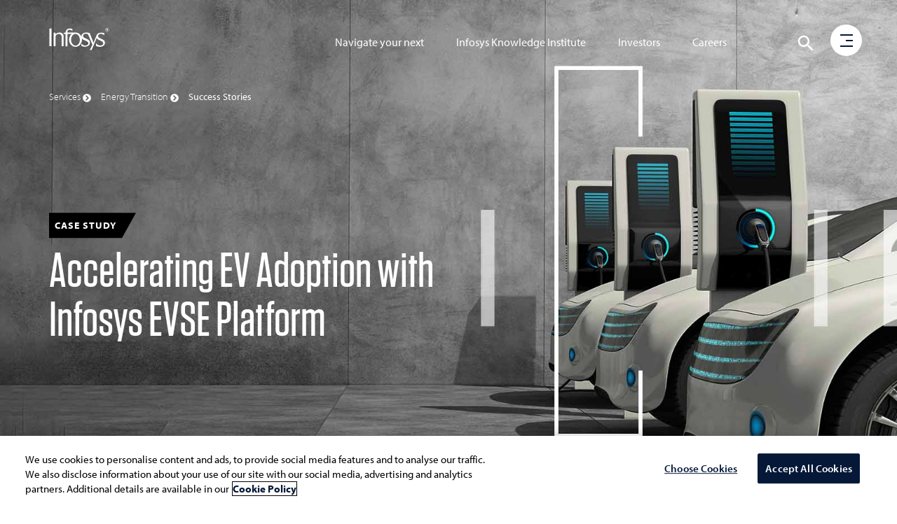

--- FILE ---
content_type: text/html; charset=UTF-8
request_url: https://www.infosys.com/content/dam/infosys-web/en/form/documents/18/services/energy-transition/energy-transition.html
body_size: 6646
content:
<!DOCTYPE html>
<html lang="en" xmlns:mso="urn:schemas-microsoft-com:office:office" xmlns:msdt="uuid:C2F41010-65B3-11d1-A29F-00AA00C14882">
<head>
<meta charset="utf-8">
<meta http-equiv="X-UA-Compatible" content="IE=edge">
<meta name="viewport" content="width=device-width, initial-scale=1">
<title>Infosys - Energy Transition Solutions | Request for Services</title>
<script type="text/javascript" src="/content/dam/infosys-web/en/global-resource/designs/js/digitaldata.js"></script>
<script src="//assets.adobedtm.com/launch-EN2b18572e35f846d5bd3e0f28964ee7c7.min.js" async></script>
<meta name="robots" content="noindex,nofollow,nohtmlindex">
<!-- Favicons Icon -->
<link href="/content/dam/infosys-web/en/global-resource/designs/css/bootstrap.min.css" type="text/css" rel="stylesheet"/>
<link href="/content/dam/infosys-web/en/global-resource/designs/css/commonstyles.css" type="text/css" rel="stylesheet"/>

<script>(window.BOOMR_mq=window.BOOMR_mq||[]).push(["addVar",{"rua.upush":"false","rua.cpush":"false","rua.upre":"false","rua.cpre":"true","rua.uprl":"false","rua.cprl":"false","rua.cprf":"false","rua.trans":"SJ-dff955f8-8ee2-42d5-9e8d-8c0d0f85acbc","rua.cook":"true","rua.ims":"false","rua.ufprl":"false","rua.cfprl":"true","rua.isuxp":"false","rua.texp":"norulematch","rua.ceh":"false","rua.ueh":"false","rua.ieh.st":"0"}]);</script>
<script>window.BOOMR_CONSENT_CONFIG={enabled:!0},"true"=="true"&&(window.BOOMR_CONSENT_CONFIG.optInRequired=!0),function(e){"use strict";if(void 0!==e.BOOMR_CONSENT_CONFIG&&!0===e.BOOMR_CONSENT_CONFIG.enabled){e.BOOMR=void 0!==e.BOOMR?e.BOOMR:{};var o=e.BOOMR;if(o.plugins=void 0!==o.plugins?o.plugins:{},!o.plugins.ConsentInlinedPlugin){var O={v:"2",OPT_COOKIE:"BOOMR_CONSENT",OPT_IN_COOKIE_VAL:"opted-in",OPT_OUT_COOKIE_VAL:"opted-out",COOKIE_EXP:365*86400,complete:!1,enabled:!0,firedPageReady:!1,deferredOptIn:!1,deferredOptOut:!1,rtCookieFromConfig:!1,bwCookieFromConfig:!1,optOut:function(){return o.utils.setCookie(O.OPT_COOKIE,O.OPT_OUT_COOKIE_VAL,O.COOKIE_EXP)?("function"==typeof o.disable&&o.disable(),O.complete=!1,O.removeBoomerangCookies(),!0):(o.error("Can not set Opt Out cookie","ConsentInlinedPlugin"),!1)},optIn:function(){return!0===O.complete||(o.utils.setCookie(O.OPT_COOKIE,O.OPT_IN_COOKIE_VAL,O.COOKIE_EXP)?("function"==typeof o.wakeUp&&o.wakeUp(),O.complete=!0,o.addVar("cip.in","1",!0),o.addVar("cip.v",O.v,!0),o.sendBeacon(),!0):(o.error("Can not set Opt In value","ConsentInlinedPlugin"),!1))},removeBoomerangCookies:function(){var e=O.rtCookieFromConfig||"RT",i=O.bwCookieFromConfig||"BA";o.utils.removeCookie(e),o.utils.removeCookie(i)},onPageReady:function(){O.firedPageReady||(O.firedPageReady=!0,O.deferredOptIn&&(O.optIn(),O.deferredOptIn=!1),O.deferredOptOut&&(O.optOut(),O.deferredOptOut=!1))}};e.BOOMR_OPT_OUT=function(){O.firedPageReady?O.optOut():O.deferredOptOut=!0},e.BOOMR_OPT_IN=function(){O.firedPageReady?O.optIn():O.deferredOptIn=!0},o.plugins.ConsentInlinedPlugin={init:function(i){return void 0!==i.RT&&void 0!==i.RT.cookie&&(O.rtCookieFromConfig=i.RT.cookie),void 0!==i.BW&&void 0!==i.BW.cookie&&(O.bwCookieFromConfig=i.BW.cookie),o.subscribe("page_ready",O.onPageReady,null,O),o.subscribe("spa_navigation",O.onPageReady,null,O),e.BOOMR_CONSENT_CONFIG.optInRequired&&o.utils.getCookie(O.OPT_COOKIE)!==O.OPT_IN_COOKIE_VAL?(O.complete=!1,this):o.utils.getCookie(O.OPT_COOKIE)===O.OPT_OUT_COOKIE_VAL?(void 0===i.RT&&(i.RT={}),i.RT.cookie="",void 0===i.BW&&(i.BW={}),i.BW.cookie="",O.complete=!1,this):(O.complete=!0,this)},is_complete:function(){return O.complete}}}}}(window);</script>
                              <script>!function(e){var n="https://s.go-mpulse.net/boomerang/";if("False"=="True")e.BOOMR_config=e.BOOMR_config||{},e.BOOMR_config.PageParams=e.BOOMR_config.PageParams||{},e.BOOMR_config.PageParams.pci=!0,n="https://s2.go-mpulse.net/boomerang/";if(window.BOOMR_API_key="9SRC5-T976C-EZWJ3-F8UTD-NCGZS",function(){function e(){if(!o){var e=document.createElement("script");e.id="boomr-scr-as",e.src=window.BOOMR.url,e.async=!0,i.parentNode.appendChild(e),o=!0}}function t(e){o=!0;var n,t,a,r,d=document,O=window;if(window.BOOMR.snippetMethod=e?"if":"i",t=function(e,n){var t=d.createElement("script");t.id=n||"boomr-if-as",t.src=window.BOOMR.url,BOOMR_lstart=(new Date).getTime(),e=e||d.body,e.appendChild(t)},!window.addEventListener&&window.attachEvent&&navigator.userAgent.match(/MSIE [67]\./))return window.BOOMR.snippetMethod="s",void t(i.parentNode,"boomr-async");a=document.createElement("IFRAME"),a.src="about:blank",a.title="",a.role="presentation",a.loading="eager",r=(a.frameElement||a).style,r.width=0,r.height=0,r.border=0,r.display="none",i.parentNode.appendChild(a);try{O=a.contentWindow,d=O.document.open()}catch(_){n=document.domain,a.src="javascript:var d=document.open();d.domain='"+n+"';void(0);",O=a.contentWindow,d=O.document.open()}if(n)d._boomrl=function(){this.domain=n,t()},d.write("<bo"+"dy onload='document._boomrl();'>");else if(O._boomrl=function(){t()},O.addEventListener)O.addEventListener("load",O._boomrl,!1);else if(O.attachEvent)O.attachEvent("onload",O._boomrl);d.close()}function a(e){window.BOOMR_onload=e&&e.timeStamp||(new Date).getTime()}if(!window.BOOMR||!window.BOOMR.version&&!window.BOOMR.snippetExecuted){window.BOOMR=window.BOOMR||{},window.BOOMR.snippetStart=(new Date).getTime(),window.BOOMR.snippetExecuted=!0,window.BOOMR.snippetVersion=12,window.BOOMR.url=n+"9SRC5-T976C-EZWJ3-F8UTD-NCGZS";var i=document.currentScript||document.getElementsByTagName("script")[0],o=!1,r=document.createElement("link");if(r.relList&&"function"==typeof r.relList.supports&&r.relList.supports("preload")&&"as"in r)window.BOOMR.snippetMethod="p",r.href=window.BOOMR.url,r.rel="preload",r.as="script",r.addEventListener("load",e),r.addEventListener("error",function(){t(!0)}),setTimeout(function(){if(!o)t(!0)},3e3),BOOMR_lstart=(new Date).getTime(),i.parentNode.appendChild(r);else t(!1);if(window.addEventListener)window.addEventListener("load",a,!1);else if(window.attachEvent)window.attachEvent("onload",a)}}(),"".length>0)if(e&&"performance"in e&&e.performance&&"function"==typeof e.performance.setResourceTimingBufferSize)e.performance.setResourceTimingBufferSize();!function(){if(BOOMR=e.BOOMR||{},BOOMR.plugins=BOOMR.plugins||{},!BOOMR.plugins.AK){var n="true"=="true"?1:0,t="cookiepresent",a="ami455qxgiqhy2lsin2q-f-59edd7c90-clientnsv4-s.akamaihd.net",i="false"=="true"?2:1,o={"ak.v":"39","ak.cp":"79813","ak.ai":parseInt("273935",10),"ak.ol":"0","ak.cr":18,"ak.ipv":4,"ak.proto":"h2","ak.rid":"844b534","ak.r":47394,"ak.a2":n,"ak.m":"b","ak.n":"essl","ak.bpcip":"3.17.206.0","ak.cport":42244,"ak.gh":"23.33.84.202","ak.quicv":"","ak.tlsv":"tls1.3","ak.0rtt":"","ak.0rtt.ed":"","ak.csrc":"-","ak.acc":"","ak.t":"1769096053","ak.ak":"hOBiQwZUYzCg5VSAfCLimQ==nWUi6ggc1xrhKeuAWcqDEHuXfXY2UpWpyIuoCzQa76/[base64]/cbni3r9VJ09FOkJMuFeM3SQ6zi2CIqfZdaNs7BgyoUPu3oNR2+KkFmJB25a2fNiVZGXpKGkwKctAWzB5C+4w2AAVdzphiUMlWjp/r0uhy91rPxfpR8TKcB2nJLSEsBR1rwYX2N4w=","ak.pv":"103","ak.dpoabenc":"","ak.tf":i};if(""!==t)o["ak.ruds"]=t;var r={i:!1,av:function(n){var t="http.initiator";if(n&&(!n[t]||"spa_hard"===n[t]))o["ak.feo"]=void 0!==e.aFeoApplied?1:0,BOOMR.addVar(o)},rv:function(){var e=["ak.bpcip","ak.cport","ak.cr","ak.csrc","ak.gh","ak.ipv","ak.m","ak.n","ak.ol","ak.proto","ak.quicv","ak.tlsv","ak.0rtt","ak.0rtt.ed","ak.r","ak.acc","ak.t","ak.tf"];BOOMR.removeVar(e)}};BOOMR.plugins.AK={akVars:o,akDNSPreFetchDomain:a,init:function(){if(!r.i){var e=BOOMR.subscribe;e("before_beacon",r.av,null,null),e("onbeacon",r.rv,null,null),r.i=!0}return this},is_complete:function(){return!0}}}}()}(window);</script></head>
<body>
<section id="request_for_services">
  <article class="container">
    <div class="row">
      <div class="col-md-4 col-sm-6 col-xs-12 mb-xs-50">
        <h2 class="black-color h2-heading" id="rfs-form">Request for services</h2>
        <p class="txt-request light-gray">Find out more about how we can help your organization navigate its next.
          Let us know your areas of interest so that we can serve you better.</p>
      </div>
      <div class="col-md-8 col-sm-6 col-xs-12 form-bg">
        <div class="row">
          <form action="https://marcom.infosys.com/services/forms/v1/response" method="post" id="infy-rfs" onsubmit="return valid_registration(this);" class="icmp-form" target="_self">

            <div id="email64zxc-container" class="email-checker" aria-hidden="true" >
                   <label for="email64zxc" style="box-sizing: border-box;">Registration Email</label>
                       <input type="text" id="email64zxc" name="email64zxc" tabindex="-1" autocomplete="backup-email">
               </div>

            <input type="hidden" name="camFormName" value="request-for-services">

 <input name="camId" type="hidden">
 <input name="camCustId" type="hidden">

            <input type="hidden" id="Source" name="Source" value="energy-transition">
            <input type="hidden" name="referral_source" id="referral_source" value="">

            <input type="hidden" value="" id="country" name="country">
            <input type="hidden" value="" id="demandbase_sid" name="demandbase_sid">
            <input type="hidden" value="" id="industry" name="industry">
            <input type="hidden" value="" id="sub_industry" name="sub_industry">
            <input type="hidden" value="" id="company_name" name="company_name">
            <input type="hidden" value="" id="revenue_range" name="revenue_range">
            <input type="hidden" value="" id="city" name="city">
            <input type="hidden" value="" id="state" name="state">
            <input type="hidden" value="" id="zip" name="zip">
            <input type="hidden" value="" id="fortune_1000" name="fortune_1000">
            <input type="hidden" value="" id="forbes_2000" name="forbes_2000">
            <input type="hidden" value="" id="watch_list_account_type" name="watch_list_account_type">
            <input type="hidden" value="" id="watch_list_account_status" name="watch_list_account_status">
            <input type="hidden" value="" id="db_country_name_ip" name="db_country_name_ip">
            <input type="hidden" value="" id="office_phone" name="office_phone">
            <input type="hidden" value="infysp" id="sptext" name="sptext">
            <div class="field-bg col-md-6 col-sm-6 col-xs-12">
              <input type="text" id="firstname" name="firstname" title="First Name" value="" onblur="validateEmptys(this.form.firstname, 'name', 'alertYname');this.setAttribute('value', this.value);">
              <span class="highlight"></span> <span class="bar"></span>
              <label for="firstname">First Name<sup>*</sup></label>
              <span id="alertYname"></span> </div>
            <div class="field-bg col-md-6 col-sm-6 col-xs-12">
              <input type="text" id="lastname" name="lastname" title="Last Name" value="" onblur="validateEmptys(this.form.lastname, 'name', 'alertlname');this.setAttribute('value', this.value);">
              <span class="highlight"></span> <span class="bar"></span>
              <label for="lastname">Last Name<sup>*</sup></label>
              <span id="alertlname"></span> </div>
            <div class="clearfix"></div>
            <div class="field-bg col-md-6 col-sm-6 col-xs-12">
              <input type="text" id="email" title="Email"  name="email" value="" onblur="checkemail(this.form.email, 'alertEmail');this.setAttribute('value', this.value);">
              <span class="highlight"></span> <span class="bar"></span>
              <label for="email">Email<sup>*</sup></label>
              <span id="alertEmail"></span> </div>
            <div class="field-bg col-md-6 col-sm-6 col-xs-12">
              <input type="text" id="company" name="company" title="Company" value="" onblur="validateEmptys_length(this.form.company, 'alertcompany',1);this.setAttribute('value', this.value);">
              <span class="highlight"></span>
              <label for="company">Company<sup>*</sup></label>
              <span class="bar"></span> <span id="alertcompany"></span> </div>
            <div class="clearfix"></div>
            <div class="field-bg col-md-6 col-sm-6 col-xs-12">
              <input type="text" id="title" title="Job Title" name="title" value="" onblur="validateEmptys(this.form.title, 'name', 'alerttitle');this.setAttribute('value', this.value);">
              <span class="highlight"></span> <span class="bar"></span>
              <label for="title">Job Title<sup>*</sup></label>
              <span id="alerttitle"></span> </div>
            <div class="field-bg col-md-6 col-sm-6 col-xs-12">
              <input type="text" id="phone" name="phone" value="" title="Phone" onblur="phone_special();this.setAttribute('value', this.value);">
              <span class="highlight"></span> <span class="bar"></span>
              <label for="phone">Phone</label>
              <span id="alertphone"></span> </div>
            <div class="clearfix"></div>
            <div class="field-bg col-md-12 col-sm-12 col-xs-12">
              <textarea id="Message" name="Message" onBlur="message_special();this.setAttribute('value', this.value);"></textarea>
              <span class="highlight"></span> <span class="bar"></span>
              <label for="Message">Message</label>
              <span id="alertMessage"></span> </div>
            <div class="col-md-12 col-sm-12 col-xs-12 no-padding">
              <p class="text-left fs-md-16">
                <label class="form-switch" aria-labelledby="opt_in_comm">
                  <input type="checkbox" id="opt_in_comm" name="opt_in_comm" value="No">
                  <i></i> </label>
                <span id="lineheight">Opt in for marketing communication <a class="pvcy-stmt" href="/privacy-statement.html" title="Privacy Statement" target="_blank">Privacy Statement</a></span></p>
            </div>
            <div class="form-group col-md-3 col-sm-3 col-xs-4">
              <button type="submit" class="submit-btn" >Submit </button>
            </div>
          </form>
          <div id="thankyou" style="display: none; padding:25px;">
            <p class="txt-request light-gray">Thank you for connecting with us.We will respond to you shortly. </p>
          </div>
        </div>
      </div>
    </div>
  </article>
</section>
<script type="text/javascript" src="/content/dam/infosys-web/en/global-resource/designs/js/jquery.min.js"></script>
<!-- FORM VALIDATION SCRIPT -->
<script>
function chkSplChar(ctrlname){
  var iChars = "<>?;";

  for (var i = 0; i < ctrlname.length; i++)
   {
	if (iChars.indexOf(ctrlname.charAt(i)) != -1) {
	return false;
	}
  }
  return true;
}


function chkSplCharphone(ctrlname){
  var iChars = "!@$%^&*=[]\\\';,/{}|\":<>?";

  for (var i = 0; i < ctrlname.length; i++)
   {
	if (iChars.indexOf(ctrlname.charAt(i)) != -1) {
	return false;
	}
  }
  return true;
}

	function phone_special() {
		if (document.getElementById('phone').value != "") {
     if (chkSplCharphone(document.getElementById('phone').value) == false) {
			return $("#alertphone").addClass("redColor").text( "Special characters are not allowed.");
    	} else {
		$("#alertphone").text("");
		}
	} else {
		$("#alertphone").text("");
		}

	}

	function message_special() {
	if (document.getElementById('Message').value != "") {
    if (chkSplChar(document.getElementById('Message').value) == false) {
			return $("#alertMessage").addClass("redColor").text( "Special characters are not allowed.");
    	} else {
			$("#alertMessage").text("");
		}
	} else {
			$("#alertMessage").text("");
		}

	}
function valid_registration(theForm) {

	event.preventDefault();
const form = document.getElementById("infy-rfs");

    var empty = "";
    var reason = "";
    reason += validateEmptys(theForm.firstname, 'name', 'alertYname');
    reason += validateEmptys(theForm.lastname, 'name', 'alertlname',1);
	reason += checkemail(theForm.email, 'alertEmail');
    reason += validateEmptys_length(theForm.company, 'alertcompany', 1);
    reason += validateEmptys(theForm.title, 'name', 'alerttitle',1);

	 //var pattsp = "!@#$%^&*()+=-[]\\\;,/{}|\":<>?";
	if (document.getElementById('Message').value != "") {
    if (chkSplChar(document.getElementById('Message').value) == false) {
			reason += $("#alertMessage").addClass("redColor").text( "Special characters are not allowed.");
    	} else {
			$("#alertMessage").text("");
		}
	}else {
			$("#alertMessage").text("");
		}

	if (document.getElementById('phone').value != "") {
     if (chkSplCharphone(document.getElementById('phone').value) == false) {
			reason += $("#alertphone").addClass("redColor").text( "Special characters are not allowed.");
    	} else {
		$("#alertphone").text("");
		}
	} else {
		$("#alertphone").text("");
		}

	if (document.getElementById('company').value != "") {
   if (chkSplChar(document.getElementById('company').value) == false) {
			reason += $("#alertcompany").addClass("redColor").text( "Special characters are not allowed.");
    	} else {
			$("#alertcompany").text("");
		}
	}


    if (reason != "") {
        return false;
    } else {

// redirection code start
let params = $('#infy-rfs').serialize();
/* Because serialize() ignores unset checkboxes and radio buttons: */
const uncheckedFields = Array.from($('#infy-rfs').find('input[type=checkbox]:not(:checked)').map(function(){return `${this.name}=${this.value}`})).filter(el => el.length > 0).join('&');
if(uncheckedFields.length > 0) params += (params.length > 0 ? '&' : '') + uncheckedFields;


fetch('https://marcom.infosys.com/services/forms/v1/response', {
method: 'POST',
credentials: 'include',
body: params,
headers: {
'Content-Type': 'application/x-www-form-urlencoded'
},
redirect: 'manual' // Set to 'auto' to follow redirection set in form processing step
}).then(response => {
// Handle the redirection response
document.getElementById("infy-rfs").style.display = "none";
document.getElementById("thankyou").style.display = "block"; // Set display property according to use case.
if(!(typeof _satellite === 'undefined')) { _satellite.track("form_submit"); }
})
.catch(error => {
console.error(error);
})}



}

digitalData.page.formName = document.title;
digitalData.page.formStart = '1';

$(document).ready(function(){
	var source1 = parent.window.location.search.substring(1);//getQueryVariableFromParent('cmpid');
	document.getElementById('referral_source').value = source1;
});



function validateUrl() {
    var error = "";
    var x = window.location.href;
    if (x.indexOf('experienceinfosys.com') != -1) {
        error = "";
    } else {<!---->
        error = "cancel";
    }
    return error;
}

function validateEmptys_length(fld, alertID, lenght) {
    var error = "";
	var xer = document.getElementById(alertID);
    if (fld.value.length < lenght) {
        fld.style.borderBottom = borderFix;
		 xer.innerHTML = '<small class="redColor">Please check the <span class="text-capitalize">'+ fld.title +'</span> you have entered</small>';

        error = "cancel";
    } else {
        fld.removeAttribute('style');
		xer.innerHTML = '';

        error = "";
    }
    return error;
}

function validateEmptys(fld, name, alertID) {
    var error = "";
    var special;
    var xer = document.getElementById(alertID);
    var string = '<small class="redColor">Please check the <span class="text-capitalize">'+ fld.title +'</span> you have entered</small>';
    var TCode = fld.value;

    if (name == 'name') {
        special = /[^a-zA-Z\ \.]/;
    } else {
        special = /[^a-zA-Z\ ]/;
    }

    if (fld.value.length == 0) {
        xer.innerHTML = '<small class="redColor">Please check the <span class="text-capitalize">'+ fld.title +'</span> you have entered</small>';
        fld.style.borderBottom = borderFix;
        error = "cancel";
    } else if (special.test(TCode)) {
        xer.innerHTML = string;
        fld.style.borderBottom = borderFix;
        error = "cancel";
    } else {
        xer.innerHTML = '';
        fld.removeAttribute('style');
        error = "";
    }
    return error;
}

function checkemail(fld, alertID) {
    var error = "";
    var str = fld.value;
    var xer = document.getElementById(alertID);
    var string = '<small class="redColor">Please enter a valid Email ID e.g.: abc@abc.com</small>';
    var filter = /^([\w-]+(?:\.[\w-]+)*)@((?:[\w-]+\.)*\w[\w-]{0,66})\.([a-z]{2,6}(?:\.[a-z]{2})?)$/i

    if (fld.value.length == 0) {
        xer.innerHTML = '<small class="redColor">Please enter a valid Email ID e.g.: abc@abc.com</small>';
        fld.style.borderBottom = borderFix;
        error = "cancel";
    } else if (filter.test(str)) {
        xer.innerHTML = "";
        fld.removeAttribute('style');
        error = "";
    } else {

        xer.innerHTML = string;
        error = "cancel";
        fld.style.borderBottom = borderFix;
    }
    return error;
}

function get_length(stringIHave) {
    keywordsArr = stringIHave.split(' '),
        xvalue = keywordsArr.length - 1;

    var spaceCount = parseInt(stringIHave.length - xvalue);
    return spaceCount;
}



function getFocus() {
    document.getElementById('name').focus();
}



</script>

<script>
  const params = new URLSearchParams(
    new URL(window.parent.location.href).search
  );
  const _cuid = decodeURIComponent(params.get("_cuid"));
  const _cid = decodeURIComponent(params.get("_cid"));
  document.querySelector("input[name=camId]").value = _cid;
  document.querySelector("input[name=camCustId]").value = _cuid;
  </script>

<script type="text/javascript">
/* ------------- Form Validation ---------------*/
var borderFix = '4px solid #F16C51';



	/** Opt-in Yes or No **/
	$('#opt_in_comm').click(function() {
	if($('input[type=checkbox]').prop('checked'))
		$('input[type=checkbox]').attr('value','Yes');
	else
		$('input[type=checkbox]').attr('value','No');
	});

</script>
<div id="blind"></div>
</body>
</html>

--- FILE ---
content_type: text/css
request_url: https://www.infosys.com/content/dam/infosys-web/en/global-resource/designs/css/commonstyles.css
body_size: 3079
content:
@import url('https://fonts.googleapis.com/css2?family=Oswald:wght@500;600;700&display=swap');
@import url('https://use.typekit.net/nkq8fly.css');
@font-face {
  font-family: 'tungstenw05-medium';
  src: url('/content/dam/infosys-web/en/fonts/tungstenw05-medium.woff2')
      format('woff2'),
    url('/content/dam/infosys-web/en/fonts/tungstenw05-medium.woff')
      format('woff');
  font-weight: 500;
  font-style: normal;
  font-display: swap;
}

/* email spam checker*/
.email-checker
{
position: absolute;
left: -9999px;
}

/*email checker end*/


/*--------------------------------------------------------------
# Hover Shutter animation
--------------------------------------------------------------*/

.btn-shutter {
  color: #000;
  border: 1px solid #000;
  position: relative;
  z-index: 1;
  display: inline-block;
  background-color: #ffffff;
  -webkit-transition: all 0.3s ease-in-out;
  -moz-transition: all 0.3s ease-in-out;
  -ms-transition: all 0.3s ease-in-out;
  -o-transition: all 0.3s ease-in-out;
  transition: all 0.3s ease-in-out;
  padding: 0.672rem 2.8rem;
  -webkit-border-radius: 0;
  -moz-border-radius: 0;
  border-radius: 0;
  letter-spacing: 1.5px;
  font-weight: 900;
  margin: 1.11rem 0;
  text-transform: uppercase;
}
.btn-shutter:before {
  content: '';
  display: block;
  position: absolute;
  top: 0;
  left: 0;
  height: 100%;
  width: 0;
  -webkit-transition: all 0.3s ease-in-out;
  -moz-transition: all 0.3s ease-in-out;
  -ms-transition: all 0.3s ease-in-out;
  -o-transition: all 0.3s ease-in-out;
  transition: all 0.3s ease-in-out;
  background-color: #000;
  z-index: -1;
}
.btn-shutter:hover {
  border: 1px solid #000;
  background-color: transparent;
  color: #ffffff;
}
.btn-shutter:hover:before {
  width: 100%;
}
/*--------------------------------------------------------------
# Black txt Hover Shutter animation - Desktop
--------------------------------------------------------------*/

a.btn-shutter-black {
  color: #000000;
  border: 1px solid #000000;
}
a.btn-shutter-black:before {
  background-color: #000000;
}
a.btn-shutter-black:hover {
  border: 1px solid #000000;
  background-color: transparent;
  color: #ffffff;
}
a.btn-shutter-black:hover:before {
  width: 100%;
}
/* Learn More */
.btn-shutter-more {
  color: #fff;
  border: 1px solid #fff;
  position: relative;
  z-index: 1;
  display: inline-block;
  background-color: transparent;
  -webkit-transition: all 0.3s ease-in-out;
  -moz-transition: all 0.3s ease-in-out;
  -ms-transition: all 0.3s ease-in-out;
  -o-transition: all 0.3s ease-in-out;
  transition: all 0.3s ease-in-out;
  padding: 12px 50px;
  -webkit-border-radius: 0;
  -moz-border-radius: 0;
  border-radius: 0;
  letter-spacing: 1.5px;
  margin-top: 20px;
  font-weight: 700;
  font-size: 14px;
}
.btn-shutter-more:before {
  content: '';
  display: block;
  position: absolute;
  top: 0;
  left: 0;
  height: 100%;
  width: 0;
  -webkit-transition: all 0.3s ease-in-out;
  -moz-transition: all 0.3s ease-in-out;
  -ms-transition: all 0.3s ease-in-out;
  -o-transition: all 0.3s ease-in-out;
  transition: all 0.3s ease-in-out;
  background-color: #000;
  z-index: -1;
}
.btn-shutter-more:hover {
  border: 1px solid #000;
  background-color: transparent;
  color: #ffffff;
}
.btn-shutter-more:hover:before {
  width: 100%;
}
.btn-shutter-white:before {
  background-color: #fff !important;
}
.btn-shutter-white:hover {
  border: 1px solid #fff !important;
  color: #000 !important;
}
/*--------------------------------------------------------------
# Talk our expert - Desktop
--------------------------------------------------------------*/

.tlk-our-expert {
  text-transform: uppercase;
  letter-spacing: 1px !important;
  margin-top: 10px;
  padding: 10px 50px !important;
}
.tlk-our-expert:before,
.tlk-our-expert:hover {
  background-color: #000 !important;
}
/*--------------------------------------------------------------
# iframe[google_conversion_frame]
--------------------------------------------------------------*/

iframe[name='google_conversion_frame'] {
  display: none;
}
.iframe-width {
  width: 100%;
  height: 750px;
}
.iframe-height-rfs-nyn {
  width: 100%;
  height: 500px;
}
.iframe-height-investors,
.iframe-height-about {
  width: 100%;
  height: 620px;
}
.iframe-innovation {
  width: 100%;
  height: 1000px;
}
.investors-feedback-iframe-height {
  width: 100%;
  height: 1200px;
}
.website-feedback-iframe-height {
  width: 100%;
  height: 820px;
}
.market-analyst-iframe-height {
  width: 100%;
  height: 1200px;
}
h1,
h2 {
  margin: 0;
}
.mb50 {
  margin-bottom: 50px !important;
}
b,
strong {
  font-weight: 600 !important;
}
body,
html {
  font-family: myriad-pro, Arial;
  font-size: 18px;
  font-weight: 300;
  color: #000000;
  padding: 0;
  margin: 0;
}
a {
  color: #007cc3;
  font-weight: 400;
  -webkit-transition: all 0.3s ease-in-out;
  -moz-transition: all 0.3s ease-in-out;
  -ms-transition: all 0.3s ease-in-out;
  -o-transition: all 0.3s ease-in-out;
  transition: all 0.3s ease-in-out;
  outline: 0;
}
#connected_with_us {
  background-color: #050e53;
}
.btn-border {
  border-radius: 200px;
}
.required label {
  position: relative;
}
.required label,
label {
  display: inline-block;
  font-weight: normal !important;
  margin-bottom: 5px;
  max-width: 100%;
}
.required label:before {
  border-bottom: 5px solid transparent;
  border-right: 8px solid #849f06;
  border-top: 5px solid transparent;
  content: '';
  height: 0;
  position: absolute;
  right: 50px;
  top: 8px;
  width: 0;
}
.required label:after {
  background: #849f06;
  border-radius: 4px;
  color: #fff;
  content: 'Required';
  font-family: arial;
  font-size: 10px;
  left: 1px;
  line-height: 20px;
  margin-left: 5px;
  padding: 1px 6px;
  position: relative;
  text-shadow: 1px 1px #637707;
  top: -2px;
}
.redColor {
  color: #993311;
  display: inline-block;
  font-size: 12px;
  font-weight: normal;
  left: 0px;
  margin: 0 auto;
  padding: 4px;
  position: relative;
  /*text-shadow: 0 1px 0 #821105;*/
  top: -1px;
}
.form-width {
  width: 100%;
}
.field-bg input:not([value='']):not(:focus) ~ label {
  top: -20px;
}
#connected_with_us {
  padding: 75px 0;
  height: 100%;
  width: 100%;
  background: url(/content/dam/infosys-web/en/global-resource/background-image/stay-connected.jpg);
  background-repeat: no-repeat !important;
  background-position: center center !important;
  -webkit-background-size: cover !important;
  -moz-background-size: cover !important;
  -o-background-size: cover !important;
  background-size: cover !important;
  background-color: #050e53 !important;
}
#connected_with_us .text-color {
  color: #ffffff !important;
}
.request_for_services .text-color {
  color: #000000 !important;
}
#connected_with_us .white-color {
  color: #ffffff !important;
}
/*--Stay connected--*/

#connected_with_us .connect-us input {
  color: #fff !important;
  background-color: transparent !important;
}
#connected_with_us .connect-us label {
  color: #fff !important;
}
#connected_with_us .connect-us input::-webkit-input-placeholder {
  color: #ffffff !important;
}
#connected_with_us .connect-us input:-moz-placeholder {
  color: #ffffff !important;
}
#connected_with_us .connect-us input::-moz-placeholder {
  color: #ffffff !important;
}
#connected_with_us .connect-us input:-ms-input-placeholder {
  color: #ffffff !important;
}
.select-checkbox input[type='checkbox'] {
  display: none;
}
.select-checkbox input[type='checkbox'] + label {
  font-size: 14px;
  color: #fff;
  text-align: center;
  font-weight: 400;
  width: 160px;
  padding: 10px 0px;
  display: inline-block;
  cursor: pointer;
  position: relative;
  background-color: transparent;
  border: 1px solid #fff;
  border-radius: 3px;
  margin-right: 10px;
  margin-bottom: 10px;
}
.select-checkbox input[type='checkbox']:checked + label {
  color: #000;
  background-color: #fff;
}
.select-checkbox input[type='checkbox']:checked + label:after {
  content: '\2714';
  font-size: 10px;
  color: #000;
  text-align: center;
  padding-top: 0px;
  margin-top: 12px;
  width: 16px;
  height: 16px;
  border: 1px solid #000;
  border-radius: 50px;
  display: inline-table;
  position: absolute;
  top: 0;
  left: 10px;
}
.subscribe-btn {
  font-size: 14px;
  color: #fff;
  padding: 12px 42px;
  border: 1px solid #ab6604;
  background-color: #ab6604;
  -webkit-transition: all 0.3s ease-in-out;
  -moz-transition: all 0.3s ease-in-out;
  -ms-transition: all 0.3s ease-in-out;
  -o-transition: all 0.3s ease-in-out;
  transition: all 0.3s ease-in-out;
  letter-spacing: 1.5px;
  text-transform: uppercase;
  font-weight: 900;
  margin-top: 20px;
}
.subscribe-btn:hover {
  color: #fff;
  border: 1px solid #fff;
  background-color: transparent;
}
.cmp-form-text {
  position: relative;
  margin-bottom: 30px;
  width: 50%;
  float: inherit;
  min-height: 1px;
  padding-right: 15px;
  padding-left: 15px;
}
.cmp-form-text__text {
  font-size: 20px;
  padding: 10px 0px 10px 0px;
  display: block;
  width: 100%;
  border: none;
  border-bottom: 2px solid #7e7e7e;
}
.cmp-form-text input:focus,
.cmp-form-text textarea:focus {
  outline: none;
}
.cmp-form-text label {
  color: #999;
  font-size: 14px;
  font-weight: 300;
  position: absolute;
  pointer-events: none;
  /*left: 5px;*/
  top: 14px;
  transition: 0.2s ease all;
  -moz-transition: 0.2s ease all;
  -webkit-transition: 0.2s ease all;
  background-color: transparent;
  text-transform: uppercase;
}
.cmp-form-text input:focus ~ label {
  top: -20px;
  font-size: 14px;
  color: #999;
  background-color: transparent;
  text-transform: uppercase;
}
.cmp-form-text textarea:focus ~ label,
.cmp-form-text textarea:valid ~ label {
  top: -20px;
  font-size: 14px;
  color: #999;
  background-color: transparent;
  text-transform: uppercase;
}
.bar {
  /* position: relative; */
  /* display: block; */
  width: 100%;
}
.bar:before,
.bar:after {
  content: '';
  height: 4px;
  width: 0;
  bottom: 0px;
  position: absolute;
  background-color: #21409a;
  transition: 0.5s ease all;
  -moz-transition: 0.5s ease all;
  -webkit-transition: 0.5s ease all;
}
.cmp-form-text input:focus ~ .bar:before,
.field-bg input:focus ~ .bar:after {
  width: 100%;
}
.cmp-form-text textarea:focus ~ .bar:before,
.field-bg textarea:focus ~ .bar:after {
  width: 100%;
}
.submit-btn {
  color: #fff;
  padding: 18px 50px;
  border: 1px solid #ab6604; /*button clr changes for requestfrservice*/
  background-color: #ab6604;
  -webkit-transition: all 0.3s ease-in-out;
  -moz-transition: all 0.3s ease-in-out;
  -ms-transition: all 0.3s ease-in-out;
  -o-transition: all 0.3s ease-in-out;
  transition: all 0.3s ease-in-out;
  letter-spacing: 1.5px;
  text-transform: uppercase;
  font-weight: 900;
}
.submit-btn:hover {
  border: 1px solid #7e7e7e;
  background-color: transparent;
  color: #3f3f3f;
}
.txt-request {
  font-size: 25px;
  margin-top: 10px;
}
.cmp-form-text sup {
  color: #f16c51;
}
.connect-us textarea {
  color: #fff !important;
  background-color: transparent !important;
}
.about-section,
.services-section,
.contact-section,
#overview,
#insights,
#what_new,
#success_stories,
#our_offerings,
#our_experts,
#request_for_services,
#how_wecan_help,
#infosys_delivers,
#challenges_solutions,
#resource_center,
#infosys_edge,
#about_us,
#innovation_fund,
#thought_leadership,
#lets_help_you,
#looking_for,
#locations,
#our_products,
#press_releases,
#pattern_bg {
  padding: 75px 0;
}
.black-color {
  color: #000000 !important;
}
.h2-heading {
  font-size: 70px;
  line-height: 70px;
  font-weight: 500;
  font-family: 'tungstenw05-medium', 'Oswald', sans-serif;
}
.yellow-dots-left {
  display: none;
}
.light-gray {
  /* color: #7e7e7e !important; */
  color: #565656 !important;
}
.txt-request {
  font-size: 25px;
  margin-top: 10px;
}
.block {
  display: block;
}
.field-bg {
  position: relative;
  margin-bottom: 30px; /*    max-width: 100%; */
}
.field-bg input,
textarea {
  font-size: 20px;
  padding: 10px 0px 10px 0px;
  display: block;
  width: 100%;
  border: none;
  border-bottom: 2px solid #7e7e7e; /*clr changes fr requestfrservice*/
}
.bar {
  position: relative;
  display: block;
  width: 100%;
}
.bar:before,
.bar:after {
  content: '';
  height: 4px;
  width: 0;
  bottom: 0px;
  position: absolute;
  background: #21409a;
  transition: 0.5s ease all;
  -moz-transition: 0.5s ease all;
  -webkit-transition: 0.5s ease all;
}
.field-bg label {
  color: #565656;
  font-size: 14px;
  font-weight: 300;
  position: absolute;
  pointer-events: none;
  /* left: 5px; */
  top: 14px;
  transition: 0.2s ease all;
  -moz-transition: 0.2s ease all;
  -webkit-transition: 0.2s ease all;
  background-color: transparent;
  text-transform: uppercase;
}
.field-bg input:focus ~ label {
  top: -20px;
  font-size: 14px;
  color: #565656;
  background-color: transparent;
  text-transform: uppercase;
}
.field-bg textarea:focus ~ label,
.field-bg textarea:valid ~ label {
  top: -20px;
  font-size: 14px;
  color: #565656;
  background-color: transparent;
  text-transform: uppercase;
}
.field-bg sup {
  color: #a5281a;
}
.submit-btn {
  color: #fff;
  padding: 18px 50px;
  border: 1px solid #ab6604;
  background-color: #ab6604;
  -webkit-transition: all 0.3s ease-in-out;
  -moz-transition: all 0.3s ease-in-out;
  -ms-transition: all 0.3s ease-in-out;
  -o-transition: all 0.3s ease-in-out;
  transition: all 0.3s ease-in-out;
  letter-spacing: 1.5px;
  text-transform: uppercase;
  font-weight: 900;
  position: relative; /*left: 15px;*/
}
.field-bg form {
  width: 100%;
}
.field-bg input:focus ~ .bar:before,
.field-bg input:focus ~ .bar:after {
  width: 100%;
}
.field-bg textarea:focus ~ .bar:before,
.field-bg textarea:focus ~ .bar:after {
  width: 100%;
}
.field-bg input:focus ~ label {
  top: -20px;
  font-size: 14px;
  color: #565656;
  background-color: transparent;
  text-transform: uppercase;
}
.field-bg textarea:focus ~ label {
  top: -20px;
  font-size: 14px;
  color: #565656;
  background-color: transparent;
  text-transform: uppercase;
}
/*styles coming from rfs-form.css:-*/

.required label,
label {
  display: inline-block;
  font-weight: normal !important;
  margin-bottom: 5px;
  max-width: 100%;
}
/*Lates from another rf-form mockups:-*/

.form-switch {
  position: relative;
  display: inline-block;
  cursor: pointer;
  margin-top: 5px;
  -webkit-tap-highlight-color: transparent;
  float: left;
  padding-bottom: 18px;
  margin-right: 10px;
}
.form-switch i {
  background-color: rgba(255, 255, 255, 0.7);
  border-radius: 23px;
  display: inline-block;
  margin-right: 0.2rem;
  position: relative;
  transition: all 0.3s linear 0s;
  vertical-align: text-bottom;
  height: 22px !important;
  width: 40px !important;
}
.form-switch i:before {
  background-color: rgba(0, 0, 0, 0.17);
  border-radius: 11px;
  content: '';
  left: 0;
  position: absolute;
  transform: translate3d(2px, 2px, 0px) scale3d(1, 1, 1);
  transition: all 0.25s linear 0s;
  height: 18px !important;
  width: 36px !important;
}
.form-switch i:after {
  content: '';
  position: absolute;
  left: 0;
  background-color: #fff;
  border-radius: 11px;
  box-shadow: 0 2px 2px rgba(0, 0, 0, 0.4);
  transform: translate3d(2px, 2px, 0);
  transition: all 0.2s ease-in-out;
  width: 18px !important;
  height: 18px !important;
}
.form-switch:active i:after {
  width: 28px;
  transform: translate3d(2px, 2px, 0);
}
.form-switch:active input:checked + i::after {
  transform: translate3d(16px, 2px, 0);
}
.form-switch input {
  position: absolute;
  opacity: 0;
  pointer-events: none;
}
.form-switch input:checked + i {
  background-color: #4bd763;
}
.form-switch input:checked + i:before {
  transform: translate3d(18px, 2px, 0) scale3d(0, 0, 0);
}
.form-switch input:checked + i::after {
  transform: translate3d(22px, 2px, 0);
}
#lineheight {
  vertical-align: 4px;
}
#connected_with_us #lineheight {
  color: #ffffff !important;
}
.pvcy-stmt {
  color: #000;
  margin-left: 2px;
  text-decoration: underline;
}
.pvcy-stmt:hover {
  color: #000000;
}
.form-width {
  width: 100%;
}
.form-table {
  /*display:inline-block; */
  float: left;
  width: 50%;
}
/* input fields */
.field-bg input:not([value='']):not(:focus) ~ label {
  top: -20px;
}
.field-bg input:focus::-webkit-input-placeholder {
  /* Chrome/Opera/Safari */
  opacity: 1;
  font-size: 14px !important;
  color: #777;
}
.field-bg input:focus::-moz-placeholder {
  /* Firefox 19+ */
  opacity: 1;
  font-size: 14px !important;
  color: #777;
}
.field-bg input:focus:-ms-input-placeholder {
  /* IE 10+ */
  opacity: 1;
  font-size: 14px !important;
  color: #777;
}
.field-bg input:focus:-moz-placeholder {
  /* Firefox 18- */
  opacity: 1;
  font-size: 14px !important;
  color: #777;
}
.field-bg input::-webkit-input-placeholder {
  /* Chrome/Opera/Safari */
  opacity: 0;
}
.field-bg input::-moz-placeholder {
  /* Firefox 19+ */
  opacity: 0;
}
.field-bg input:-ms-input-placeholder {
  /* IE 10+ */
  color: transparent;
}
.field-bg input:-moz-placeholder {
  /* Firefox 18- */
  opacity: 0;
}
.field-bg input:focus,
.field-bg textarea:focus {
  outline: none;
}
/* share part */
.share-page {
  display: flex;
  position: relative;
  align-items: center;
  width: 100%;
  /* justify-content: center; */
}
.share-page-top::before {
  top: unset !important;
  bottom: -25px;
}
/* .share-page::before {
	content: '';
	position: absolute;
	top: -25px;
	left: 0;
	width: 100%;
	height: 1px;
	background-color: #fff;
  } */
.social-txt span {
  display: block;
  font-weight: 600;
}
.social-icons a {
  width: auto;
  height: auto;
  margin-left: 15px;
  /* background-color: #fff; */
  color: #000;
  /* border-radius: 50%; */
  display: flex;
  justify-content: center;
  align-items: center;
  font-size: 21px;
}
.social-icons:nth-child(2) a {
  margin-left: 30px;
}
.social-icons a,
.social-icons a:hover,
.social-icons a:focus {
  color: #000;
}
.share-page .social-icons img {
  width: 30px;
}


/* new code */
#connected_with_us .redColor {
  color: #fff !important;
}
#connected_with_us .field-bg sup {
  color: #fff !important;
}
/* #connected_with_us .submit-btn {
  border: 1px solid #ab6604;
  background-color: #ab6604;
} */
#connected_with_us .submit-btn {
  border: 1px solid #ab6604;
  background-color: #ab6604;
}
#connected_with_us .submit-btn:hover, #connected_with_us .submit-btn:focus {
  color: #fff;
  border: 1px solid #fff;
  background-color: transparent;
}

.mb15 {
  margin-bottom: 15px;
}
a {
  color: #00578A;
}
#request_for_services .form-group .reg {
  color: #565656;
}
#request_for_services #region .radio-container label {
  color: #595959;
}


#request_for_services .field-bg label, #request_for_services .field-bg input:focus ~ label {
  color: #565656;
}
#request_for_services .field-bg textarea:focus ~ label, #request_for_services .field-bg textarea:valid ~ label {
  color: #565656;
}
#request_for_services .redColor {
  color: #993311;
}
#request_for_services .field-bg sup {
  color: #993311;
}
#request_for_services .submit-btn {
  background-color: #000;
  border: 1px solid #000;
}
#request_for_services .submit-btn:hover {
  color: #000;
  background-color: transparent;
  border: 1px solid #000;
}
.form-switch {
margin-top: 0;
}
.form-switch a {
display: inline-block;
width: 100%;
height: 100%;
}
#alertsubmit .redColor {
display: none;
}
.form-switch input {
width: 100%;
height: 20px;
opacity: 1;
}
.form-switch input:focus {
  outline-offset: 1px;
}
.form-switch i {
background-color: rgba(255, 255, 255, 1);
}
.submit-btn:hover {
border: 1px solid #000;
}
.submit-btn:focus {
outline: 2px solid blue;
}
.form-group {
  margin-left: 0px;
}



/* new code end */


@media screen and (max-width: 1024px) {
  .h2-heading {
    font-size: 50px;
    line-height: 50px;
  }
  #connected_with_us {
    background: url(/content/dam/infosys-web/en/global-resource/background-image/stay-connected.jpg);
    background-repeat: no-repeat !important;
    background-position: center center !important;
    -webkit-background-size: cover !important;
    -moz-background-size: cover !important;
    -o-background-size: cover !important;
    background-size: cover !important;
  }
  .cmp-form-text {
    width: 100%;
  }
  .submit-btn {
    padding: 10px 50px;
  }
}

@media screen and (max-width: 992px) {
  .txt-request {
    font-size: 20px;
    line-height: 25px;
  }
}

@media screen and (max-width: 767px) {
  .field-bg {
    margin-right: 0px;
  }
  .mb-xs-50 {
    margin-bottom: 50px;
  }
  .h2-heading {
    font-size: 40px;
    line-height: 40px;
  }
  #connected_with_us {
    background: url(/content/dam/infosys-web/en/global-resource/background-image/stay-connected.jpg);
    background-repeat: no-repeat !important;
    background-position: center center !important;
    -webkit-background-size: cover !important;
    -moz-background-size: cover !important;
    -o-background-size: cover !important;
    background-size: cover !important;
  }
  .cmp-form-text {
    width: 100%;
  }
}


--- FILE ---
content_type: image/svg+xml
request_url: https://www.infosys.com/content/dam/infosys-web/en/global-resource/infographics/energy-transition-cs-grid-resilience.svg
body_size: 326
content:
<svg id="Layer_3" data-name="Layer 3" xmlns="http://www.w3.org/2000/svg" width="100" height="116" viewBox="0 0 100 116"><defs><style>.cls-1,.cls-2{fill:none;stroke:#000;stroke-width:3px;}.cls-1{stroke-linecap:square;stroke-linejoin:bevel;}.cls-2{stroke-miterlimit:10;}</style></defs><title>Energy solution</title><g id="_Group_" data-name="&lt;Group&gt;"><polygon id="_Path_" data-name="&lt;Path&gt;" class="cls-1" points="47.37 79.43 62.78 55.63 49.18 55.63 52.48 38.54 36.8 62.64 50.93 62.64 47.37 79.43"/><g id="_Group_2" data-name="&lt;Group&gt;"><g id="_Group_3" data-name="&lt;Group&gt;"><g id="_Group_4" data-name="&lt;Group&gt;"><polyline id="_Path_2" data-name="&lt;Path&gt;" class="cls-2" points="24.95 23.14 74.59 23.14 66.44 39.44"/><g id="_Group_5" data-name="&lt;Group&gt;"><polygon id="_Path_3" data-name="&lt;Path&gt;" points="61.87 35.2 62.59 47.14 72.58 40.55 61.87 35.2"/></g></g></g><polyline id="_Path_4" data-name="&lt;Path&gt;" class="cls-2" points="31.01 59.14 20.59 59.14 20.59 26.85"/><circle id="_Ellipse_" data-name="&lt;Ellipse&gt;" class="cls-2" cx="20.59" cy="22.64" r="5"/></g><g id="_Group_6" data-name="&lt;Group&gt;"><g id="_Group_7" data-name="&lt;Group&gt;"><g id="_Group_8" data-name="&lt;Group&gt;"><polyline id="_Path_5" data-name="&lt;Path&gt;" class="cls-2" points="76.04 95.18 24.3 95.18 32.45 78.89"/><g id="_Group_9" data-name="&lt;Group&gt;"><polygon id="_Path_6" data-name="&lt;Path&gt;" points="37.02 83.13 36.3 71.18 26.32 77.78 37.02 83.13"/></g></g></g><g id="_Group_10" data-name="&lt;Group&gt;"><polyline id="_Path_7" data-name="&lt;Path&gt;" class="cls-2" points="69.98 59.18 80.4 59.18 80.4 91.47"/><circle id="_Ellipse_2" data-name="&lt;Ellipse&gt;" class="cls-2" cx="80.4" cy="95.68" r="5"/></g></g></g></svg>

--- FILE ---
content_type: image/svg+xml
request_url: https://www.infosys.com/content/dam/infosys-web/en/global-resource/infographics/energy-transition-cs-ev-adoption.svg
body_size: 686
content:
<svg id="Layer_1" data-name="Layer 1" xmlns="http://www.w3.org/2000/svg" width="100" height="100" viewBox="0 0 100 100"><title>Energy and utilities</title><path d="M62.17,0a2.88,2.88,0,0,0,.5.24A5.5,5.5,0,0,1,66.9,5.8q0,11.2,0,22.39v1.39h7.2c1.62,0,2,.41,2,2v8.52c0,1.27-.48,1.85-1.47,1.86s-1.48-.56-1.49-1.84c0-2.21,0-4.42,0-6.63,0-.76-.22-1-1-1q-15.34.06-30.67.06c-4.74,0-9.48,0-14.21,0H26V43.71a6,6,0,1,1-7.39,6.74,5.86,5.86,0,0,1,3.4-6.3,1.46,1.46,0,0,0,1.07-1.64C23,39,23,35.41,23,31.86c0-2.06.22-2.28,2.33-2.28h6.91V6c0-3.15,1.41-4.95,4.5-5.78A1.26,1.26,0,0,0,37.05,0h1.42c4.08,1.61,4.78,2.66,4.78,7.16V29.51H55.81V28.05q0-11,0-22A5.56,5.56,0,0,1,60.33.2a2.67,2.67,0,0,0,.42-.2ZM40.33,29.47V20.36c0-4.82,0-9.63,0-14.45a2.61,2.61,0,0,0-3.11-2.8c-1.29.26-2.05,1.38-2.05,3.06q0,11.19,0,22.38c0,.3.05.59.08.92Zm23.61,0V6.28a6.69,6.69,0,0,0-.08-1.18A2.54,2.54,0,0,0,59,4.77a4.3,4.3,0,0,0-.15,1.29q0,11.19,0,22.39c0,.31,0,.62.06,1ZM24.5,46.53a3,3,0,1,0,3,3.06A3.06,3.06,0,0,0,24.5,46.53Z"/><path d="M45.11,100a2.15,2.15,0,0,1-1.33-2.34c0-7.31,0-14.61,0-21.92V74.13H25.31c-1.92,0-2.28-.37-2.28-2.27,0-3.12,0-6.24,0-9.36,0-1.12.56-1.79,1.43-1.79s1.44.7,1.45,1.8c0,2.83,0,5.66,0,8.56H73.09v-12H67.84l6.82-11.84L81.48,59H76.15V71.8c0,1.92-.41,2.33-2.38,2.33H55.33v1.43c0,7.39,0,14.77,0,22.15A2.21,2.21,0,0,1,54.11,100Zm1.74-25.8V96.84h5.47V74.2Z"/><path d="M52,47c1.82,1,3.53,1.84,5.24,2.75,1.44.77,1.6,1.72.48,2.92L45.46,65.85c-.62.68-1.3,1.25-2.25.68s-.78-1.42-.47-2.3l3.81-11-4.72-3c-1.43-.9-1.55-1.69-.4-2.94q5.53-6,11.07-12c.62-.68,1.26-1.27,2.24-.7s.79,1.41.51,2.29C54.17,40.22,53.11,43.55,52,47Zm-7.45,1.31a2.71,2.71,0,0,0,.28.27l3.4,2.13C50.07,51.87,50.11,52,49.4,54c-.53,1.52-1,3.05-1.55,4.57l.2.07,6.48-7-4.46-2.36c-1.41-.76-1.58-1.16-1.1-2.64l1.38-4.36-.19-.12Z"/></svg>

--- FILE ---
content_type: image/svg+xml
request_url: https://www.infosys.com/content/dam/infosys-web/en/global-resource/background-image/right-chevron-blue.svg
body_size: 25
content:
<?xml version="1.0" encoding="utf-8"?>
<!-- Generator: Adobe Illustrator 22.0.1, SVG Export Plug-In . SVG Version: 6.00 Build 0)  -->
<svg version="1.1" id="Capa_1" xmlns="http://www.w3.org/2000/svg" xmlns:xlink="http://www.w3.org/1999/xlink" x="0px" y="0px"
	 width="14px" height="14px" viewBox="0 0 13 13" style="enable-background:new 0 0 13 13;" xml:space="preserve">
<style type="text/css">
	.st0{fill:#007cc3;}
</style>
<g>
	<g id="chevron-right">
		<polygon class="st0" points="4,0 2.5,1.5 7.5,6.5 2.5,11.5 4,13 10.5,6.5 		"/>
	</g>
</g>
</svg>


--- FILE ---
content_type: application/javascript
request_url: https://p.mdb.tools/v1/mdb_px_01K7EPDMAKG6GJP7PRPBT87DJH?options={%22client_id%22:%223329ecdd-b9f7-4811-9a9f-28e2384d593f%22,%22referrer%22:%22https://www.infosys.com/content/dam/infosys-web/en/form/documents/18/services/energy-transition/energy-transition.html%22,%22influ2_cookie%22:%227ae8dc88327934077b415a14%22,%22influ2_target_id%22:%22%22,%22timestamp%22:1769096059611,%22ip%22:%223.17.206.246%22}
body_size: 41375
content:
window.__MDB_OPT={"client_id":"3329ecdd-b9f7-4811-9a9f-28e2384d593f","referrer":"https://www.infosys.com/content/dam/infosys-web/en/form/documents/18/services/energy-transition/energy-transition.html","influ2_cookie":"7ae8dc88327934077b415a14","influ2_target_id":"","timestamp":1769096059611,"ip":"3.17.206.246"};function _0x17b1(_0x3364f6,_0x331244){_0x3364f6=_0x3364f6-0x10c;var _0x5983da=_0x5983();var _0x17b165=_0x5983da[_0x3364f6];if(_0x17b1['XekzvO']===undefined){var _0x390532=function(_0xb9e8f){var _0x43901a='abcdefghijklmnopqrstuvwxyzABCDEFGHIJKLMNOPQRSTUVWXYZ0123456789+/=';var _0x47dfa0='',_0x4b93b4='';for(var _0x1fffac=0x0,_0x1a7570,_0x4d5569,_0x4af582=0x0;_0x4d5569=_0xb9e8f['charAt'](_0x4af582++);~_0x4d5569&&(_0x1a7570=_0x1fffac%0x4?_0x1a7570*0x40+_0x4d5569:_0x4d5569,_0x1fffac++%0x4)?_0x47dfa0+=String['fromCharCode'](0xff&_0x1a7570>>(-0x2*_0x1fffac&0x6)):0x0){_0x4d5569=_0x43901a['indexOf'](_0x4d5569);}for(var _0x11c954=0x0,_0x32e496=_0x47dfa0['length'];_0x11c954<_0x32e496;_0x11c954++){_0x4b93b4+='%'+('00'+_0x47dfa0['charCodeAt'](_0x11c954)['toString'](0x10))['slice'](-0x2);}return decodeURIComponent(_0x4b93b4);};_0x17b1['oZUUaw']=_0x390532,_0x17b1['ykCJLl']={},_0x17b1['XekzvO']=!![];}var _0x36a364=_0x5983da[0x0],_0x43547d=_0x3364f6+_0x36a364,_0x3f307b=_0x17b1['ykCJLl'][_0x43547d];return!_0x3f307b?(_0x17b165=_0x17b1['oZUUaw'](_0x17b165),_0x17b1['ykCJLl'][_0x43547d]=_0x17b165):_0x17b165=_0x3f307b,_0x17b165;}function _0x5983(){var _0xbea00f=['yL92','BhzL','BNvP','rwXL','B2nH','igDL','BgvH','ywWG','Aw5N','BNrm','zw50','ms4W','AwrL','p2nS','C3LU','x19n','C2fN','D2fY','zvLp','B2zM','CMfJ','owu1','z2H0','DenV','BgvU','C2vZ','y3jL','EsbZ','zxi6','xZaX','BMCG','quTh','pxrY','B3iG','Fcbu','Dg5H','y2SG','lcbZ','EsbM','zhmO','ChqG','B2XS','lsbd','yL9Z','zwq6','B25L','CKnH','BhjL','zxr1','AcbW','B3jL','yNvN','zw5L','yMvO','Aw9U','Fcbj','CY92','CMvM','DhKG','ihvW','BwrI','zwrp','DgL0','AwDO','zxrj','B2jQ','Df9P','mtaYyuvVwhzt','igLU','zwXV','qw1L','CIbL','lY9P','EsbL','igzH','ndG4mdblufn5z20','lY9W','B24G','t1bu','ywXP','CM91','4PYfie0','ndiZnJCYngPpA09VvG','q2HH','Es5T','zgiT','yI50','BwvZ','yw5N','nu5t','sxrL','BM93','Aw5P','AYbK','zM9J','DgfN','uLbc','reiG','AgLJ','Dg8G','lwzS','ywnR','zvPV','DgfY','AwvZ','BgLU','BgvT','BgLK','Bwvg','yJnI','BNrP','mLfd','ChjV','BYbN','CgL4','C3jJ','DcbM','vvrd','zxjY','zwHH','zgiU','DYbZ','Aw51','yMvM','4PQG77Ipie0','ignO','C3rH','lM1K','mery','BwfW','rePi','Fcbm','ywr5','AwXL','mtmZmtq2otLYAvHfsue','CMvH','vg9W','yxbW','qxr0','DgLV','zdOG','BML0','EgvS','B3jH','yxrL','ig9S','x2rL','BMDL','Dg9m','zcbM','zw8G','Ahr0','BguG','nKfy','y2XH','CMvT','D2L0','y2XP','DcbP','zvrP','ChvZ','rLbe','yY9Y','BIaT','BMC6','C2vH','B2DY','ue9t','odK5nduXEfbuww16','EsbP','CNjV','BMfI','B29S','ienV','Df91','v2L0','BMfT','Dg9Y','AwnL','zwn0','AwvU','zgvI','B3DL','ywLS','mJq0ofDfAvfLBW','Aw5J','BgL6','turc','CMvZ','ihzP','yM9K','ihDP','mZDKDMPSq1u','Fcbs','Axb0','sw5P','CMnO','CMLJ','B24V','zgvW','tM9K','Awq9','zsb0','zw9N','C3no','uKHg','DhjP','igr1','8j+FOIbn','C2LK','CMvX','vejb','DxrL','CxvL','zwLN','Aw5Q','ys1T','AwrZ','yxrP','ywrP','B2fK','vdHy','Fcbv','CgfZ','ihjL','y2f0','BwvU','BgLJ','Axn0','Bg9J','ifzH','ufOZ','ig5L','zwW6','DMLK','B25t','zgv0','CMLI','A2vK','zMfJ','Dhj5','Fcbt','ig5V','zxn0','BhvK','mJm1oda1CeXbqMX4','CYbM','ogzM','nKDk','nZK4','x3b4','B2X2','mujc','Bwf4','s0nw','z3rO','C3rY','Fcbh','Dgv4','sZLi','Dw5S','zxnZ','B3v0','EsbH','B250','C2nY','EsbS','udDq','zxji','yw1L','qvzb','z2LZ','FcbB','rgf0','wLnA','zxvZ','DgLH','sZDf','nJu2','DgGG','rwfJ','q2HP','tMfT','zM9Y','B25Z','zcbP','Aw5U','ru0W','yxbO','8j+uTcbn','B3jT','B25S','Ag9Z','zxrS','DgLT','BNrf','yxnZ','yxn5','jMnS','y3jP','mJG1ntnUDKPeEu0','zwfK','yMXL','Dcb2','CMfS','rxzL','DcbY','zxzP','x21K','rejF','ndDL','AYbL','ndK1ANnvBLnP','rhmG','Fcbc','ltKW','zgf0','C2v0','CJOG','uern','ognK','DMLV','BMvK','B3vU','Fcbw','CgfY','CM5P','DgHL','8j+AQYbn','ifjL','zw5K','yxzP','ANnV','C2vK','mZfL','ndqT','ms9L','z2v0','FcbN','zxzL','DwvZ','AxHL','Fcbd','yMX1','BNrL','ihzH','BhmV','ksbY','EsbY','AgvH','zxnV','zxf1','Chm6','l3yX','y2XV','ic0+','C3bS','CgfN','zg9J','zwDP','ihrY','AYbM','qKPy','zMzZ','yY00','zw5J','mtqYotmWzeL4vwX4','AwnH','ywrK','CMfW','y2HL','ChrP','l3mV','igv4','sgvP','zgvU','x3bP','Dg9V','AxnH','CNrZ','Awz5','BcbS','AhjL','CMvN','vdG3','Dw1L','C3vI','B3zL'];_0x5983=function(){return _0xbea00f;};return _0x5983();}(function(_0x19e0a7,_0x3cfb9e){var _0x374975={_0x198527:0x26b,_0x1ac616:0x144,_0x1023fa:0x272,_0x4e4a3f:0x263,_0xc34090:0x154,_0xc7aaa1:0x20a,_0x11a231:0x1d4},_0x141bcf=_0x17b1,_0x5dec2d=_0x19e0a7();while(!![]){try{var _0x2e6706=-parseInt(_0x141bcf(0x15c))/0x1*(parseInt(_0x141bcf(_0x374975._0x198527))/0x2)+parseInt(_0x141bcf(_0x374975._0x1ac616))/0x3+parseInt(_0x141bcf(_0x374975._0x1023fa))/0x4+parseInt(_0x141bcf(0x191))/0x5*(parseInt(_0x141bcf(_0x374975._0x4e4a3f))/0x6)+parseInt(_0x141bcf(0x1c8))/0x7*(-parseInt(_0x141bcf(_0x374975._0xc34090))/0x8)+parseInt(_0x141bcf(0x122))/0x9+parseInt(_0x141bcf(_0x374975._0xc7aaa1))/0xa*(-parseInt(_0x141bcf(_0x374975._0x11a231))/0xb);if(_0x2e6706===_0x3cfb9e)break;else _0x5dec2d['push'](_0x5dec2d['shift']());}catch(_0x1601bc){_0x5dec2d['push'](_0x5dec2d['shift']());}}}(_0x5983,0xce8a3),((()=>{var _0x54f357={_0x36f913:0x26e,_0x50a92f:0x22f,_0x44fce9:0x25c,_0x40dc4e:0x196,_0x35c66b:0x23d,_0x39c6f0:0x1b1,_0x470b2c:0x1db,_0x41bc1f:0x23f,_0x2478ed:0x1a7,_0x52ddc1:0x280,_0x2ac8b1:0x11e,_0x227a4f:0x261,_0x5b7f9c:0x14f,_0x45c24c:0x157,_0x40a4b9:0x21b,_0x2d662c:0x180,_0x5b503a:0x175,_0x552d39:0x1e5,_0x3bb1c3:0x18c,_0x1633c6:0x18e,_0x571b96:0x1df,_0x4be5b4:0x131,_0x1ee1c4:0x185,_0x20f66d:0x25c,_0xad3ca1:0x1b1,_0x4da9b2:0x157,_0x1758dd:0x21b,_0x5976b3:0x22c,_0x572e25:0x28e,_0x504380:0x231,_0x250ada:0x241,_0x21dc5a:0x10e,_0x3d1afe:0x194,_0x3d9121:0x21c,_0x481ffd:0x261,_0xf959f7:0x14f,_0x37fb2e:0x157,_0x436a8d:0x1ab,_0x223fce:0x18c,_0x3d1174:0x18e},_0x5c13a5={_0x460939:0x155,_0x3f30e0:0x190,_0x1c7349:0x12a,_0x27f854:0x253,_0x32f062:0x201,_0x23ac76:0x25e,_0x18cbd3:0x259,_0x3c7714:0x112,_0x35d22d:0x180,_0x1b98df:0x254,_0x198666:0x139,_0x475183:0x1cd,_0x337a89:0x229,_0xbae397:0x254,_0x304542:0x20c,_0x26f0ef:0x1cd,_0x3dbcf2:0x180,_0x11b9e8:0x117,_0x1b1646:0x178,_0x2a4b55:0x1cd,_0x4e080b:0x180,_0x4aaee7:0x16c,_0x2e0426:0x1d6,_0x3f5e66:0x113,_0x10f12c:0x1cc,_0x30d319:0x204,_0x45309f:0x285,_0x4d8204:0x228,_0x33f58b:0x17c},_0x571085={_0x227faa:0x201,_0x16bbd7:0x1c3,_0x31d47b:0x22a,_0x40885b:0x249,_0x102acd:0x124,_0x784f52:0x1a5,_0x241e02:0x249,_0xbcfb87:0x212,_0x359f43:0x15a,_0xf9efa2:0x233,_0x4658a8:0x21d,_0x5ca27a:0x28a,_0x88d8f3:0x202,_0x14b21e:0x28a,_0x9b336b:0x1a5,_0x11813f:0x236,_0x47f977:0x1a8,_0x2c1d6d:0x270},_0x196acf={_0x2b105f:0x287,_0xe94bfd:0x1ed,_0x3a3f84:0x1fe,_0x61a408:0x21a,_0x28673c:0x21a,_0x9e1b70:0x21a,_0xbf49c1:0x243,_0x3af98c:0x243,_0x12700b:0x237,_0x49c700:0x1f4,_0x41a025:0x21e,_0x4ac1ee:0x27f,_0x703d77:0x1b6,_0x2b35d7:0x237,_0x418bc2:0x136,_0x546210:0x168,_0x1b8301:0x1a9},_0x2ee451={_0x311c9e:0x141,_0x400b1f:0x160,_0x335147:0x155,_0x4a45fa:0x25c,_0x5914f0:0x12a,_0x84b7e5:0x12e,_0x42c561:0x253,_0x3fbb3f:0x187,_0x53ffe3:0x1a1,_0x4f6bdf:0x256,_0x5c4da1:0x273},_0x8455cb={_0x361622:0x151,_0x593c36:0x281,_0xf955cc:0x265,_0xb9a093:0x177,_0xf5f633:0x23e,_0x47ff57:0x22c,_0x1bbcf5:0x1b7,_0x411bb6:0x184,_0x5f4519:0x115,_0x43cefd:0x1a1,_0x56bee1:0x256,_0x4ca8c8:0x22a,_0x15e595:0x1e1,_0x10173f:0x137,_0x13fa0f:0x1f2,_0x26036c:0x226,_0x37ad3c:0x1de,_0x4f30e9:0x12d,_0x1dbca7:0x213,_0x40d0e7:0x23b,_0x28aa64:0x186,_0x390165:0x16d},_0x4af21a={_0x374415:0x160,_0x2f3122:0x155,_0x51ac4d:0x190,_0x45cf84:0x214,_0x291bb7:0x133,_0x5c2801:0x26c,_0x130e17:0x148,_0x3cf632:0x187,_0xa97342:0x1a1,_0x3eac19:0x256},_0x49dc0e={_0x4737a6:0x190,_0x4c146b:0x214,_0x35c4c6:0x12a,_0x3430f9:0x240,_0x40da73:0x1b1,_0x29b5f4:0x1db,_0x116c6e:0x23f,_0x3ca7a1:0x280,_0x422f40:0x21c,_0x304330:0x11e,_0x49ded0:0x25c,_0x2b50d6:0x196,_0x5a1512:0x23d,_0x5720b2:0x19a,_0x3feb5b:0x11c,_0xb3fb6f:0x206,_0x4de1ad:0x13d,_0x4b025a:0x16f,_0x472581:0x23d,_0xe9ab96:0x19f,_0x6a615d:0x1bb,_0x37c8c7:0x179,_0x3c0a7f:0x28f,_0x2b9b1b:0x198,_0x3ab96a:0x271,_0x4da1ed:0x181,_0x255b05:0x1ca,_0x8eb1f6:0x241,_0x49054f:0x185,_0x5d4140:0x1ad,_0x23d466:0x1be,_0x58720d:0x25d,_0x252e8a:0x20f,_0x2576bd:0x1b8,_0x32e09a:0x1c2,_0x2a1e6a:0x286,_0x261080:0x217,_0x84bca3:0x281,_0x1937e2:0x18a,_0xbfdd1d:0x16b,_0x4144d9:0x282,_0x16bf2b:0x24a,_0x3e1203:0x116,_0x3f492c:0x1b3,_0x407cdf:0x10e,_0x38f56:0x15d,_0x35a2f2:0x17b,_0x277542:0x1e9,_0x127ea9:0x151,_0x6bb640:0x281,_0x8e0667:0x17a,_0x3a107e:0x283,_0x41ee92:0x188,_0xd790e6:0x14f,_0x54fa63:0x225,_0x3be6ec:0x219,_0xa9ba5a:0x224,_0x591bf7:0x127,_0x5b09f8:0x13f,_0x26ffe0:0x28e,_0x5c028c:0x23e,_0x142c1a:0x251,_0x2836db:0x1f1,_0xc71f27:0x157,_0xa463ed:0x261,_0x502195:0x157,_0x556a05:0x157,_0x48d385:0x151,_0x4e8a3d:0x281,_0x409ea6:0x203,_0x53cf52:0x211,_0x5111d5:0x192,_0x440de3:0x16c,_0x263c58:0x19c},_0x30f4be=_0x17b1,_0x47dfa0=window[_0x30f4be(0x22f)+_0x30f4be(0x1d1)+_0x30f4be(_0x54f357._0x36f913)]||{};delete window[_0x30f4be(_0x54f357._0x50a92f)+_0x30f4be(0x1d1)+_0x30f4be(0x26e)],((()=>{var _0x58cdfd={_0xfcb1b5:0x19b,_0x4eac21:0x238,_0x2b8d8e:0x1e6,_0x23bc80:0x163,_0x1a22a5:0x11d,_0x392fbf:0x18b,_0x488dad:0x14d,_0x5e3f09:0x123,_0x2afa75:0x16c,_0x39ee96:0x1ac,_0x564ab4:0x14e,_0x35ef9d:0x1bd,_0x4e09ff:0x281,_0x2e2b83:0x14c},_0x1a0484=_0x30f4be;let _0x4b93b4=location[_0x1a0484(0x141)+_0x1a0484(0x160)][_0x1a0484(0x155)+_0x1a0484(_0x49dc0e._0x4737a6)+'es'](_0x1a0484(0x25c)+_0x1a0484(_0x49dc0e._0x4c146b)+_0x1a0484(_0x49dc0e._0x35c4c6)+_0x1a0484(0x12e)+_0x1a0484(0x253)+_0x1a0484(_0x49dc0e._0x3430f9)+'ue'),_0x1fffac=_0x1a0484(0x25c)+_0x1a0484(0x196)+_0x1a0484(0x23d)+_0x1a0484(_0x49dc0e._0x40da73)+_0x1a0484(_0x49dc0e._0x29b5f4)+_0x1a0484(_0x49dc0e._0x116c6e)+_0x1a0484(0x194)+_0x1a0484(0x1a7)+_0x1a0484(_0x49dc0e._0x3ca7a1)+_0x1a0484(_0x49dc0e._0x422f40)+_0x1a0484(_0x49dc0e._0x304330),_0x1a7570=_0x1a0484(_0x49dc0e._0x49ded0)+_0x1a0484(_0x49dc0e._0x2b50d6)+_0x1a0484(_0x49dc0e._0x5a1512)+_0x1a0484(_0x49dc0e._0x5720b2)+_0x1a0484(_0x49dc0e._0x3feb5b)+_0x1a0484(0x1aa)+_0x1a0484(_0x49dc0e._0xb3fb6f)+_0x1a0484(_0x49dc0e._0x4de1ad)+_0x1a0484(0x135)+_0x1a0484(0x1ae)+_0x1a0484(_0x49dc0e._0x4b025a)===_0x1fffac||_0x1a0484(_0x49dc0e._0x49ded0)+_0x1a0484(_0x49dc0e._0x2b50d6)+_0x1a0484(_0x49dc0e._0x472581)+_0x1a0484(_0x49dc0e._0xe9ab96)+_0x1a0484(0x183)+_0x1a0484(_0x49dc0e._0x6a615d)+_0x1a0484(0x169)+_0x1a0484(_0x49dc0e._0x37c8c7)+_0x1a0484(_0x49dc0e._0x3c0a7f)+_0x1a0484(_0x49dc0e._0x2b9b1b)+_0x1a0484(0x279)===_0x1fffac;if(_0x1a7570)_0x4b93b4&&console[_0x1a0484(0x151)+'ug'](_0x1a0484(_0x49dc0e._0x3ab96a)+_0x1a0484(0x281)+_0x1a0484(0x19d)+_0x1a0484(0x132)+_0x1a0484(_0x49dc0e._0x4da1ed)+_0x1a0484(0x27d)+_0x1a0484(0x216)+_0x1a0484(_0x49dc0e._0x255b05)+_0x1a0484(0x131)+_0x1a0484(_0x49dc0e._0x8eb1f6)+_0x1a0484(0x10e)+_0x1a0484(_0x49dc0e._0x49054f)+'\x20'+_0x1fffac);else try{var _0x4d5569=Intl[_0x1a0484(_0x49dc0e._0x5d4140)+_0x1a0484(0x13b)+_0x1a0484(0x28c)+_0x1a0484(_0x49dc0e._0x23d466)+'at']()[_0x1a0484(0x158)+_0x1a0484(0x197)+_0x1a0484(_0x49dc0e._0x58720d)+_0x1a0484(_0x49dc0e._0x252e8a)+_0x1a0484(_0x49dc0e._0x2576bd)]()[_0x1a0484(_0x49dc0e._0x32e09a)+_0x1a0484(_0x49dc0e._0x2a1e6a)+'ne'];if((!_0x4d5569||!_0x4d5569[_0x1a0484(0x11a)+_0x1a0484(_0x49dc0e._0x261080)+_0x1a0484(0x14b)+'h'](_0x1a0484(0x266)+_0x1a0484(0x161)+'a/')&&_0x1a0484(0x111)!==_0x4d5569)&&(_0x4b93b4&&console[_0x1a0484(0x151)+'ug'](_0x1a0484(0x1e4)+_0x1a0484(_0x49dc0e._0x84bca3)+_0x1a0484(0x1d6)+_0x1a0484(_0x49dc0e._0x4da1ed)+_0x1a0484(_0x49dc0e._0x1937e2)+_0x1a0484(_0x49dc0e._0xbfdd1d)+_0x1a0484(0x166)+_0x1a0484(0x10d)+_0x1a0484(0x167)+_0x1a0484(0x20d)+_0x1a0484(_0x49dc0e._0x4144d9)+_0x1a0484(0x227)+_0x1a0484(_0x49dc0e._0x4da1ed)+_0x1a0484(0x176)+_0x1a0484(0x26d)+_0x1a0484(_0x49dc0e._0x16bf2b)+_0x1a0484(0x1a4)+_0x1a0484(_0x49dc0e._0x3e1203)+_0x1a0484(0x228)+_0x1a0484(0x15b)+_0x1a0484(_0x49dc0e._0x3f492c)+_0x1a0484(_0x49dc0e._0x407cdf)+'el'),!_0x4b93b4))return;_0x4b93b4&&console[_0x1a0484(0x151)+'ug'](_0x1a0484(_0x49dc0e._0x3ab96a)+_0x1a0484(0x281)+_0x1a0484(_0x49dc0e._0x38f56)+_0x1a0484(0x203)+_0x1a0484(0x26d)+_0x1a0484(0x20e)+_0x1a0484(0x244)+_0x1a0484(_0x49dc0e._0x35a2f2)+_0x1a0484(_0x49dc0e._0x277542));}finally{_0x4b93b4&&console[_0x1a0484(_0x49dc0e._0x127ea9)+'ug'](_0x1a0484(0x118)+_0x1a0484(_0x49dc0e._0x6bb640)+_0x1a0484(_0x49dc0e._0x8e0667)+_0x1a0484(0x147)+_0x1a0484(0x134)+_0x1a0484(_0x49dc0e._0x3a107e)+_0x1a0484(_0x49dc0e._0x41ee92)+_0x1a0484(_0x49dc0e._0xd790e6)+_0x1a0484(_0x49dc0e._0x54fa63)+_0x1a0484(0x142)+_0x1a0484(0x1bc)+_0x1a0484(0x20b)+_0x1a0484(_0x49dc0e._0x3be6ec)+_0x1a0484(_0x49dc0e._0xa9ba5a)+_0x1a0484(_0x49dc0e._0x591bf7)+_0x1a0484(_0x49dc0e._0x5b09f8)+_0x1a0484(0x149)+_0x1a0484(_0x49dc0e._0x26ffe0)+_0x1a0484(0x222)+_0x1a0484(_0x49dc0e._0x5c028c)+_0x1a0484(0x138)+_0x1a0484(_0x49dc0e._0x142c1a)+_0x1a0484(_0x49dc0e._0x2836db)+'l');}if(window[_0x1a0484(_0x49dc0e._0xc71f27)]&&_0x1a0484(_0x49dc0e._0xa463ed)+_0x1a0484(0x14f)==typeof window[_0x1a0484(_0x49dc0e._0x502195)]||(window[_0x1a0484(_0x49dc0e._0x556a05)]={}),window[_0x1a0484(0x157)][_0x1fffac])_0x4b93b4&&console[_0x1a0484(_0x49dc0e._0x48d385)+'ug'](_0x1a0484(0x16c)+_0x1a0484(_0x49dc0e._0x4e8a3d)+_0x1a0484(_0x49dc0e._0x38f56)+_0x1a0484(_0x49dc0e._0x409ea6)+_0x1a0484(0x19c)+_0x1a0484(0x1a3)+_0x1a0484(0x24f)+_0x1a0484(0x120)+_0x1a0484(_0x49dc0e._0x53cf52)+_0x1a0484(0x180)+_0x1a0484(_0x49dc0e._0x5111d5)+_0x1a0484(0x241)+_0x1a0484(0x10e)+_0x1a0484(0x185)+'\x20'+_0x1fffac);else{let _0x4af582={},_0x11c954={},_0x32e496=[];window[_0x1a0484(0x157)][_0x1fffac]={'register':function(_0x2c5025,_0x3524cd,_0x3a2dfd){var _0x2f32cf=_0x1a0484;_0x32e496[_0x2f32cf(0x13c)+'h']({'name':_0x2c5025,'dependencies':_0x3524cd,'factory':_0x3a2dfd});{let _0x123bf3=!0x0;for(;_0x123bf3&&0x0<_0x32e496[_0x2f32cf(0x238)+_0x2f32cf(_0x58cdfd._0xfcb1b5)];){_0x123bf3=!0x1;for(let _0x50fbbc=_0x32e496[_0x2f32cf(_0x58cdfd._0x4eac21)+_0x2f32cf(0x19b)]-0x1;0x0<=_0x50fbbc;_0x50fbbc--){var _0x52e2e8=_0x32e496[_0x50fbbc];if(_0x52e2e8[_0x2f32cf(0x163)+_0x2f32cf(_0x58cdfd._0x2b8d8e)+_0x2f32cf(0x209)+_0x2f32cf(0x288)][_0x2f32cf(0x1ef)+'ry'](function(_0x4be1d8){var _0x5cefc1=_0x2f32cf;return _0x5cefc1(0x123)+'dy'===_0x11c954[_0x4be1d8];}))try{var _0x33fc35=_0x52e2e8[_0x2f32cf(_0x58cdfd._0x23bc80)+_0x2f32cf(0x1e6)+_0x2f32cf(0x209)+_0x2f32cf(0x288)][_0x2f32cf(_0x58cdfd._0x1a22a5)](function(_0x37686e){return _0x4af582[_0x37686e];});_0x4af582[_0x52e2e8[_0x2f32cf(0x14c)+'e']]=_0x52e2e8[_0x2f32cf(_0x58cdfd._0x392fbf)+_0x2f32cf(_0x58cdfd._0x488dad)+'y'][_0x2f32cf(0x125)+'ly'](null,_0x33fc35),_0x11c954[_0x52e2e8[_0x2f32cf(0x14c)+'e']]=_0x2f32cf(_0x58cdfd._0x5e3f09)+'dy',_0x4b93b4&&console[_0x2f32cf(0x151)+'ug'](_0x2f32cf(_0x58cdfd._0x2afa75)+_0x2f32cf(0x281)+_0x2f32cf(_0x58cdfd._0x39ee96)+_0x1fffac+']\x20'+_0x52e2e8[_0x2f32cf(0x14c)+'e']),_0x32e496[_0x2f32cf(0x200)+_0x2f32cf(_0x58cdfd._0x564ab4)](_0x50fbbc,0x1),_0x123bf3=!0x0;}catch(_0x5f085f){_0x11c954[_0x52e2e8[_0x2f32cf(0x14c)+'e']]=_0x2f32cf(0x112)+'or',_0x4b93b4&&console[_0x2f32cf(0x151)+'ug'](_0x2f32cf(_0x58cdfd._0x35ef9d)+_0x2f32cf(_0x58cdfd._0x4e09ff)+_0x2f32cf(0x1ac)+_0x1fffac+']\x20'+_0x52e2e8[_0x2f32cf(_0x58cdfd._0x2e2b83)+'e']+':\x20'+_0x5f085f[_0x2f32cf(0x277)+_0x2f32cf(0x230)+'e']);}}}}},'require':function(_0x598a10){return _0x4af582[_0x598a10];},'modules':_0x4af582,'states':_0x11c954},_0x4b93b4&&console[_0x1a0484(_0x49dc0e._0x48d385)+'ug'](_0x1a0484(_0x49dc0e._0x440de3)+_0x1a0484(_0x49dc0e._0x4e8a3d)+_0x1a0484(0x15d)+_0x1a0484(_0x49dc0e._0x409ea6)+_0x1a0484(_0x49dc0e._0x263c58)+_0x1a0484(0x1f8)+_0x1a0484(0x1c9)+_0x1a0484(0x246)+_0x1a0484(0x241)+_0x1a0484(0x10e)+_0x1a0484(0x185)+'\x20'+_0x1fffac);}})());{let _0x565bb5=_0x30f4be(_0x54f357._0x44fce9)+_0x30f4be(_0x54f357._0x40dc4e)+_0x30f4be(_0x54f357._0x35c66b)+_0x30f4be(_0x54f357._0x39c6f0)+_0x30f4be(_0x54f357._0x470b2c)+_0x30f4be(_0x54f357._0x41bc1f)+_0x30f4be(0x194)+_0x30f4be(_0x54f357._0x2478ed)+_0x30f4be(_0x54f357._0x52ddc1)+_0x30f4be(0x21c)+_0x30f4be(_0x54f357._0x2ac8b1);window[_0x30f4be(0x157)]&&_0x30f4be(_0x54f357._0x227a4f)+_0x30f4be(_0x54f357._0x5b7f9c)==typeof window[_0x30f4be(_0x54f357._0x45c24c)]&&window[_0x30f4be(0x157)][_0x565bb5]?window[_0x30f4be(0x157)][_0x565bb5][_0x30f4be(_0x54f357._0x40a4b9)+_0x30f4be(_0x54f357._0x2d662c)+'er'](_0x30f4be(_0x54f357._0x5b503a),[],function(){var _0x38c0ad={_0x1a719e:0x1ed,_0x47d96b:0x220,_0x51d35e:0x1d0,_0x2e7459:0x24b,_0x1f9940:0x281,_0x10d1bb:0x15d,_0x12aa92:0x1af,_0x37f054:0x284,_0x15ed1b:0x129,_0x1f92f8:0x17c,_0x46fbd6:0x171,_0x529b78:0x27b,_0x2cd5e8:0x264,_0x48bd9a:0x26f,_0x5b6746:0x1d8,_0xe40344:0x256,_0x3c02f0:0x16d,_0x3a73ed:0x278,_0x150af9:0x24c,_0x3c41f1:0x1b7,_0x5a4dfb:0x16c,_0xca1c1b:0x281,_0x6ebab0:0x247,_0x508536:0x1f7,_0x6ecb1f:0x140,_0x3efe7e:0x165},_0x3225dd={_0x36337f:0x11f,_0x2375bc:0x180,_0x26653c:0x146,_0x30d635:0x1da,_0x1d01e4:0x230},_0x2cb4b4={_0x4f9677:0x1fd,_0x5dd574:0x125,_0x5274dc:0x19c,_0x3e2c94:0x157,_0xf01703:0x182,_0x4e77d1:0x28b,_0x4480f5:0x16e,_0x1061a5:0x153,_0x32382e:0x16d,_0x219c1b:0x228,_0x270474:0x218,_0x4fd517:0x1d9,_0x158a90:0x27a,_0xd652b8:0x151,_0x1aace0:0x1a1,_0x4e1ffa:0x256,_0x368ca0:0x1f5,_0x2f85dc:0x12c,_0x2e5161:0x128,_0x2fc294:0x16d,_0x33eb12:0x281,_0x2b7ad4:0x1e0,_0x5b11dc:0x1d8,_0x4a69be:0x121,_0x209074:0x128,_0x479e0c:0x277,_0x11887b:0x230},_0x1a7f6d=_0x30f4be;let _0x1f522b=location[_0x1a7f6d(0x141)+_0x1a7f6d(_0x4af21a._0x374415)][_0x1a7f6d(_0x4af21a._0x2f3122)+_0x1a7f6d(_0x4af21a._0x51ac4d)+'es'](_0x1a7f6d(0x25c)+_0x1a7f6d(_0x4af21a._0x45cf84)+_0x1a7f6d(0x12a)+_0x1a7f6d(0x12e)+_0x1a7f6d(0x253)+_0x1a7f6d(0x240)+'ue'),_0x344f68=_0x1a7f6d(_0x4af21a._0x291bb7)+_0x1a7f6d(0x1fc)+_0x1a7f6d(_0x4af21a._0x5c2801)+_0x1a7f6d(0x11b)+_0x1a7f6d(0x276)+_0x1a7f6d(_0x4af21a._0x130e17)+'s',_0x402dac=_0x47dfa0,_0x32e2a7=null,_0x5ed8bd=null,_0x5da87e=null,_0x3c1645=[],_0x4568df=null,_0x181711=null;async function _0x19c125(){var _0x1adccb={_0x40ac49:0x210,_0x5727ce:0x17f,_0x393a05:0x176,_0xd7fe91:0x1e8,_0x2d28c5:0x19c,_0xdae105:0x228,_0x21a8b0:0x218,_0x42bceb:0x21a,_0x4f6b77:0x1ce,_0x19296f:0x1fb,_0x3e9591:0x18f,_0x319137:0x228,_0x3ad443:0x218,_0x243032:0x1d9,_0x1015d2:0x1d0,_0x57a71b:0x220,_0x1a3fd5:0x24b,_0x7ef3e0:0x151,_0x122378:0x281,_0x3fea2b:0x257,_0x5846b5:0x1d5,_0x5318e2:0x156,_0x4e1e5b:0x24c,_0x48c265:0x159,_0x4a398f:0x245,_0x215f93:0x165,_0x15ba7d:0x129,_0x1404d5:0x26a,_0x4eabd2:0x121,_0x326f22:0x128,_0x19f08f:0x230},_0x4c20a0=_0x1a7f6d;let _0x3d5800,_0x472361,_0x2aca0c;try{_0x3d5800=localStorage[_0x4c20a0(_0x38c0ad._0x1a719e)+_0x4c20a0(0x27a)+'m'](_0x4c20a0(0x1d0)+_0x4c20a0(_0x38c0ad._0x47d96b)+'id'),_0x472361=localStorage[_0x4c20a0(0x1ed)+_0x4c20a0(0x27a)+'m'](_0x4c20a0(_0x38c0ad._0x51d35e)+_0x4c20a0(_0x38c0ad._0x2e7459));}catch(_0x311f1a){_0x3d5800=_0x32e2a7,_0x472361=_0x5ed8bd;}if(!_0x3d5800)return _0x4568df?_0x1f522b&&console[_0x4c20a0(0x151)+'ug'](_0x4c20a0(0x16c)+_0x4c20a0(_0x38c0ad._0x1f9940)+_0x4c20a0(_0x38c0ad._0x10d1bb)+_0x4c20a0(_0x38c0ad._0x12aa92)+_0x4c20a0(0x228)+_0x4c20a0(0x264)+_0x4c20a0(_0x38c0ad._0x37f054)+_0x4c20a0(0x25f)+_0x4c20a0(0x13a)+_0x4c20a0(_0x38c0ad._0x15ed1b)+_0x4c20a0(_0x38c0ad._0x1f92f8)+_0x4c20a0(_0x38c0ad._0x46fbd6)+'st'):_0x4568df=((async()=>{var _0x32241d=_0x4c20a0;try{var _0x2b3c06=await fetch(_0x344f68+(_0x32241d(0x1fd)+_0x32241d(_0x1adccb._0x40ac49)+'i'),{'method':_0x32241d(0x143)+'T','headers':{'Content-Type':_0x32241d(0x125)+_0x32241d(_0x1adccb._0x5727ce)+_0x32241d(_0x1adccb._0x393a05)+_0x32241d(0x162)+_0x32241d(_0x1adccb._0xd7fe91)+'n'},'body':JSON[_0x32241d(_0x1adccb._0x2d28c5)+_0x32241d(_0x1adccb._0xdae105)+_0x32241d(_0x1adccb._0x21a8b0)]({'pid':_0x565bb5,'url':location[_0x32241d(_0x1adccb._0x42bceb)+'f'],'options':_0x402dac})});if(!_0x2b3c06['ok'])throw new Error(_0x32241d(0x15f)+_0x32241d(_0x1adccb._0x4f6b77)+_0x32241d(_0x1adccb._0x19296f)+_0x32241d(_0x1adccb._0x3e9591)+_0x32241d(0x26a)+_0x32241d(0x121)+'d');var _0x4fe9c8=await _0x2b3c06[_0x32241d(0x1e8)+'n']();_0x3d5800=_0x4fe9c8[_0x32241d(0x186)],_0x2aca0c={'id':_0x4fe9c8[_0x32241d(0x16d)],'lv':_0x4fe9c8['lv']},_0x472361=JSON[_0x32241d(0x19c)+_0x32241d(_0x1adccb._0x319137)+_0x32241d(_0x1adccb._0x3ad443)](_0x2aca0c);try{localStorage[_0x32241d(_0x1adccb._0x243032)+_0x32241d(0x27a)+'m'](_0x32241d(_0x1adccb._0x1015d2)+_0x32241d(_0x1adccb._0x57a71b)+'id',_0x3d5800),localStorage[_0x32241d(0x1d9)+_0x32241d(0x27a)+'m'](_0x32241d(0x1d0)+_0x32241d(_0x1adccb._0x1a3fd5),_0x472361);}catch(_0x22ce68){_0x32e2a7=_0x3d5800,_0x5ed8bd=_0x472361;}return _0x1f522b&&console[_0x32241d(_0x1adccb._0x7ef3e0)+'ug'](_0x32241d(0x16c)+_0x32241d(_0x1adccb._0x122378)+_0x32241d(_0x1adccb._0x3fea2b)+_0x32241d(_0x1adccb._0x5846b5)+_0x32241d(0x27c)+_0x32241d(0x1b0)+_0x32241d(_0x1adccb._0x5318e2)+_0x32241d(_0x1adccb._0x4e1e5b)+_0x32241d(_0x1adccb._0x48c265)+'d='+_0x3d5800+(_0x32241d(_0x1adccb._0x4a398f)+_0x32241d(_0x1adccb._0x215f93))+_0x2aca0c['id']),{'vid':_0x3d5800,'sid':_0x2aca0c['id']};}catch(_0xda9a81){throw _0x1f522b&&console[_0x32241d(0x151)+'ug'](_0x32241d(0x16c)+_0x32241d(_0x1adccb._0x122378)+_0x32241d(_0x1adccb._0x3fea2b)+_0x32241d(_0x1adccb._0x15ba7d)+_0x32241d(_0x1adccb._0x1404d5)+_0x32241d(_0x1adccb._0x4eabd2)+_0x32241d(_0x1adccb._0x326f22)+_0xda9a81[_0x32241d(0x277)+_0x32241d(_0x1adccb._0x19f08f)+'e']),_0xda9a81;}finally{_0x4568df=null;}})()),_0x4568df;try{_0x2aca0c=JSON[_0x4c20a0(0x1e1)+'se'](_0x472361||'{}');}catch(_0xbb3c8){_0x2aca0c={};}(!_0x2aca0c['lv']||0x493e0<Date[_0x4c20a0(_0x38c0ad._0x529b78)]()-_0x2aca0c['lv'])&&_0x2aca0c['id']&&(_0x181711?(_0x1f522b&&console[_0x4c20a0(0x151)+'ug'](_0x4c20a0(0x16c)+_0x4c20a0(0x281)+_0x4c20a0(_0x38c0ad._0x10d1bb)+_0x4c20a0(0x1af)+_0x4c20a0(0x228)+_0x4c20a0(_0x38c0ad._0x2cd5e8)+_0x4c20a0(0x284)+_0x4c20a0(0x25f)+_0x4c20a0(0x1cb)+_0x4c20a0(_0x38c0ad._0x48bd9a)+_0x4c20a0(_0x38c0ad._0x5b6746)+_0x4c20a0(_0x38c0ad._0xe40344)+_0x4c20a0(0x17c)+_0x4c20a0(0x171)+'st'),await _0x181711):await(_0x181711=((async()=>{var _0x435dd2=_0x4c20a0;try{var _0xea1dca=await fetch(_0x344f68+(_0x435dd2(_0x2cb4b4._0x4f9677)+_0x435dd2(0x210)+'v'),{'method':_0x435dd2(0x143)+'T','headers':{'Content-Type':_0x435dd2(_0x2cb4b4._0x5dd574)+_0x435dd2(0x17f)+_0x435dd2(0x176)+_0x435dd2(0x162)+_0x435dd2(0x1e8)+'n'},'body':JSON[_0x435dd2(_0x2cb4b4._0x5274dc)+_0x435dd2(0x228)+_0x435dd2(0x218)]({'pid':_0x565bb5,'vid':_0x3d5800,'sid':_0x2aca0c['id'],'options':_0x402dac})});if(!_0xea1dca['ok'])throw new Error(_0x435dd2(_0x2cb4b4._0x3e2c94)+_0x435dd2(_0x2cb4b4._0xf01703)+_0x435dd2(_0x2cb4b4._0x4e77d1)+_0x435dd2(0x176)+_0x435dd2(0x26d)+_0x435dd2(_0x2cb4b4._0x4480f5)+_0x435dd2(0x1f0)+_0x435dd2(0x110)+_0x435dd2(_0x2cb4b4._0x1061a5)+'ed');var _0x3edafe=await _0xea1dca[_0x435dd2(0x1e8)+'n']();_0x2aca0c={'id':_0x3edafe[_0x435dd2(_0x2cb4b4._0x32382e)],'lv':_0x3edafe['lv']},_0x472361=JSON[_0x435dd2(_0x2cb4b4._0x5274dc)+_0x435dd2(_0x2cb4b4._0x219c1b)+_0x435dd2(_0x2cb4b4._0x270474)](_0x2aca0c);try{localStorage[_0x435dd2(_0x2cb4b4._0x4fd517)+_0x435dd2(_0x2cb4b4._0x158a90)+'m'](_0x435dd2(0x1d0)+_0x435dd2(0x24b),_0x472361);}catch(_0x4b95e3){_0x5ed8bd=_0x472361;}_0x1f522b&&console[_0x435dd2(_0x2cb4b4._0xd652b8)+'ug'](_0x435dd2(0x16c)+_0x435dd2(0x281)+_0x435dd2(0x18d)+_0x435dd2(_0x2cb4b4._0x1aace0)+_0x435dd2(_0x2cb4b4._0x4e1ffa)+_0x435dd2(_0x2cb4b4._0x368ca0)+_0x435dd2(_0x2cb4b4._0x4e77d1)+_0x435dd2(_0x2cb4b4._0x2f85dc)+_0x435dd2(_0x2cb4b4._0x2e5161)+_0x435dd2(_0x2cb4b4._0x2fc294)+'='+_0x2aca0c['id']);}catch(_0x1a4b4d){_0x1f522b&&console[_0x435dd2(_0x2cb4b4._0xd652b8)+'ug'](_0x435dd2(0x16c)+_0x435dd2(_0x2cb4b4._0x33eb12)+_0x435dd2(_0x2cb4b4._0x2b7ad4)+_0x435dd2(0x26f)+_0x435dd2(_0x2cb4b4._0x5b11dc)+_0x435dd2(_0x2cb4b4._0x4e1ffa)+_0x435dd2(0x26a)+_0x435dd2(_0x2cb4b4._0x4a69be)+_0x435dd2(_0x2cb4b4._0x209074)+_0x1a4b4d[_0x435dd2(_0x2cb4b4._0x479e0c)+_0x435dd2(_0x2cb4b4._0x11887b)+'e']);}finally{_0x181711=null;}})())));let _0x4cbeaa={'vid':_0x3d5800,'sid':_0x2aca0c['id']};return _0x5da87e&&_0x5da87e!==_0x4cbeaa[_0x4c20a0(_0x38c0ad._0x3c02f0)]&&(_0x1f522b&&console[_0x4c20a0(0x151)+'ug'](_0x4c20a0(0x16c)+_0x4c20a0(0x281)+_0x4c20a0(0x18d)+_0x4c20a0(0x1a1)+_0x4c20a0(_0x38c0ad._0xe40344)+_0x4c20a0(0x119)+_0x4c20a0(_0x38c0ad._0x3a73ed)+_0x4c20a0(_0x38c0ad._0x150af9)+'\x20'+_0x5da87e+(_0x4c20a0(0x1ff)+'\x20')+_0x4cbeaa[_0x4c20a0(0x16d)]),_0x3c1645[_0x4c20a0(_0x38c0ad._0x3c41f1)+_0x4c20a0(0x1b4)+'h'](function(_0x39daf5){var _0x5b4eb4=_0x4c20a0;try{_0x39daf5(_0x4cbeaa);}catch(_0x2c90f4){_0x1f522b&&console[_0x5b4eb4(0x151)+'ug'](_0x5b4eb4(0x16c)+_0x5b4eb4(0x281)+_0x5b4eb4(_0x3225dd._0x36337f)+_0x5b4eb4(_0x3225dd._0x2375bc)+_0x5b4eb4(0x254)+_0x5b4eb4(0x267)+_0x5b4eb4(_0x3225dd._0x26653c)+_0x5b4eb4(_0x3225dd._0x30d635)+_0x2c90f4[_0x5b4eb4(0x277)+_0x5b4eb4(_0x3225dd._0x1d01e4)+'e']);}})),_0x5da87e=_0x4cbeaa[_0x4c20a0(_0x38c0ad._0x3c02f0)],_0x1f522b&&console[_0x4c20a0(0x151)+'ug'](_0x4c20a0(_0x38c0ad._0x5a4dfb)+_0x4c20a0(_0x38c0ad._0xca1c1b)+_0x4c20a0(0x1ee)+_0x4c20a0(0x260)+_0x4c20a0(_0x38c0ad._0x6ebab0)+_0x4c20a0(_0x38c0ad._0x508536)+_0x4c20a0(0x250)+_0x4c20a0(0x1e2)+_0x4c20a0(_0x38c0ad._0x6ecb1f)+_0x4c20a0(0x159)+'d='+_0x4cbeaa[_0x4c20a0(0x186)]+(_0x4c20a0(0x245)+_0x4c20a0(_0x38c0ad._0x3efe7e))+_0x4cbeaa[_0x4c20a0(0x16d)]),_0x4cbeaa;}return _0x19c125[_0x1a7f6d(_0x4af21a._0x3cf632)+_0x1a7f6d(_0x4af21a._0xa97342)+_0x1a7f6d(_0x4af21a._0x3eac19)+_0x1a7f6d(0x273)+_0x1a7f6d(0x12f)]=function(_0xee79d9){var _0x22c3b2=_0x1a7f6d;_0x3c1645[_0x22c3b2(0x13c)+'h'](_0xee79d9);},_0x19c125;}):console[_0x30f4be(0x231)+'n'](_0x30f4be(0x157)+_0x30f4be(_0x54f357._0x552d39)+_0x30f4be(0x1ab)+_0x30f4be(_0x54f357._0x3bb1c3)+_0x30f4be(_0x54f357._0x1633c6)+_0x30f4be(0x110)+_0x30f4be(_0x54f357._0x571b96)+_0x30f4be(_0x54f357._0x4be5b4)+_0x30f4be(0x241)+_0x30f4be(0x10e)+_0x30f4be(_0x54f357._0x1ee1c4)+'\x20'+_0x565bb5);}{let _0x205eda=_0x30f4be(_0x54f357._0x20f66d)+_0x30f4be(0x196)+_0x30f4be(0x23d)+_0x30f4be(_0x54f357._0xad3ca1)+_0x30f4be(0x1db)+_0x30f4be(0x23f)+_0x30f4be(0x194)+_0x30f4be(_0x54f357._0x2478ed)+_0x30f4be(0x280)+_0x30f4be(0x21c)+_0x30f4be(0x11e);window[_0x30f4be(0x157)]&&_0x30f4be(0x261)+_0x30f4be(0x14f)==typeof window[_0x30f4be(0x157)]&&window[_0x30f4be(_0x54f357._0x4da9b2)][_0x205eda]?window[_0x30f4be(0x157)][_0x205eda][_0x30f4be(_0x54f357._0x1758dd)+_0x30f4be(0x180)+'er'](_0x30f4be(_0x54f357._0x5976b3)+_0x30f4be(_0x54f357._0x572e25)+'ty',[_0x30f4be(_0x54f357._0x5b503a)],function(_0x36e895){var _0x99b93d={_0x37d7d1:0x16c,_0x1ab759:0x281,_0x251097:0x145,_0x3e42e9:0x129,_0x236599:0x26a,_0x409417:0x121,_0x4eef52:0x128,_0x2a7b83:0x230},_0x3cc0ea={_0x1bf832:0x1c1,_0x16f206:0x268,_0x2398f0:0x213,_0xfa1d7f:0x25e,_0x509447:0x274,_0x57d412:0x215,_0x5548fb:0x13e,_0x56d95d:0x1fa,_0x58075:0x221,_0x1ae2a4:0x262,_0x4b6977:0x1eb,_0xf19ff9:0x1d7,_0x4ede99:0x275,_0xd501d5:0x1d2,_0x2d54a6:0x1c6,_0x467c9c:0x14a,_0x29e571:0x165,_0xbe6ed0:0x23a,_0x21f1a4:0x223,_0x2dd7d1:0x10f,_0x5059cf:0x1d9,_0x9ab820:0x126,_0x2be045:0x189,_0x3797e9:0x170,_0x588ab4:0x174,_0x225f98:0x28e,_0x5bddb2:0x24d,_0x52dd50:0x1f9,_0x285423:0x125,_0x59ece3:0x1b5,_0xaa149b:0x281,_0x4d2bc8:0x257,_0x241b66:0x23b,_0x558354:0x1c7,_0x358e72:0x173,_0x29d0d1:0x14f},_0x2a5564={_0x1d1015:0x151,_0xed82c1:0x257},_0x4043f9=_0x30f4be;let _0x133563=location[_0x4043f9(_0x2ee451._0x311c9e)+_0x4043f9(_0x2ee451._0x400b1f)][_0x4043f9(_0x2ee451._0x335147)+_0x4043f9(0x190)+'es'](_0x4043f9(_0x2ee451._0x4a45fa)+_0x4043f9(0x214)+_0x4043f9(_0x2ee451._0x5914f0)+_0x4043f9(_0x2ee451._0x84b7e5)+_0x4043f9(_0x2ee451._0x42c561)+_0x4043f9(0x240)+'ue');var _0x542842=null;function _0x2c3fcc(_0x284b51,_0x326a49){var _0x3620d8={_0x2cde53:0x151,_0x1a4b7d:0x16c,_0x592734:0x281,_0x1ce170:0x257,_0x59674f:0x213,_0x485138:0x25e,_0x2aa96a:0x269,_0x450553:0x146},_0x182f89=_0x4043f9,_0x326a49=_0x182f89(0x1c4)+_0x182f89(_0x3cc0ea._0x1bf832)+_0x182f89(0x178)+_0x182f89(0x23c)+_0x205eda+':'+_0x326a49,_0x35ac2b=_0x182f89(0x133)+_0x182f89(0x1fc)+_0x182f89(_0x3cc0ea._0x16f206)+_0x182f89(_0x3cc0ea._0x2398f0)+_0x182f89(_0x3cc0ea._0xfa1d7f)+_0x182f89(_0x3cc0ea._0x509447)+_0x182f89(0x114)+_0x182f89(_0x3cc0ea._0x57d412)+_0x182f89(0x1f6)+_0x182f89(0x22e)+_0x182f89(_0x3cc0ea._0x5548fb)+_0x182f89(_0x3cc0ea._0x56d95d)+_0x182f89(_0x3cc0ea._0x58075)+_0x182f89(0x22d)+_0x182f89(0x150)+_0x182f89(_0x3cc0ea._0x1ae2a4)+'d='+encodeURIComponent(_0x182f89(0x195)+_0x182f89(0x235)+_0x182f89(_0x3cc0ea._0x4b6977)+_0x182f89(0x28d)+_0x182f89(0x208)+_0x182f89(0x1ea)+_0x182f89(_0x3cc0ea._0xf19ff9)+_0x182f89(_0x3cc0ea._0x4ede99)+_0x182f89(_0x3cc0ea._0xd501d5)+_0x182f89(0x1dc)+_0x182f89(0x1b2)+_0x182f89(0x193))+(_0x182f89(_0x3cc0ea._0x2d54a6)+_0x182f89(0x150)+_0x182f89(_0x3cc0ea._0x467c9c)+_0x182f89(_0x3cc0ea._0x29e571))+encodeURIComponent(_0x326a49),_0x5a8010=document[_0x182f89(_0x3cc0ea._0xbe6ed0)+_0x182f89(0x12c)+_0x182f89(_0x3cc0ea._0x21f1a4)+_0x182f89(0x17e)+'t'](_0x182f89(0x1a5)+_0x182f89(0x15e));_0x5a8010[_0x182f89(_0x3cc0ea._0x2dd7d1)]=_0x35ac2b,_0x5a8010[_0x182f89(0x1c5)+'nc']=!0x0,_0x5a8010[_0x182f89(_0x3cc0ea._0x5059cf)+_0x182f89(_0x3cc0ea._0x9ab820)+_0x182f89(_0x3cc0ea._0x2be045)+_0x182f89(_0x3cc0ea._0x3797e9)](_0x182f89(0x1d8)+_0x182f89(_0x3cc0ea._0x588ab4)+_0x182f89(_0x3cc0ea._0x4ede99)+_0x182f89(0x22c)+_0x182f89(_0x3cc0ea._0x225f98)+'ty','v1'),_0x133563&&(_0x5a8010[_0x182f89(0x1bf)+_0x182f89(0x178)]=function(){var _0x234351=_0x182f89;console[_0x234351(_0x2a5564._0x1d1015)+'ug'](_0x234351(0x16c)+_0x234351(0x281)+_0x234351(_0x2a5564._0xed82c1)+_0x234351(0x213)+_0x234351(0x25e)+_0x234351(0x1a6)+_0x234351(0x178)+'ed');},_0x5a8010[_0x182f89(_0x3cc0ea._0x5bddb2)+_0x182f89(0x146)+'r']=function(){var _0x24d3a4=_0x182f89;console[_0x24d3a4(_0x3620d8._0x2cde53)+'ug'](_0x24d3a4(_0x3620d8._0x1a4b7d)+_0x24d3a4(_0x3620d8._0x592734)+_0x24d3a4(_0x3620d8._0x1ce170)+_0x24d3a4(_0x3620d8._0x59674f)+_0x24d3a4(_0x3620d8._0x485138)+_0x24d3a4(_0x3620d8._0x2aa96a)+_0x24d3a4(_0x3620d8._0x450553)+'r');}),document[_0x182f89(_0x3cc0ea._0x52dd50)+'d'][_0x182f89(_0x3cc0ea._0x285423)+_0x182f89(0x1e6)+_0x182f89(_0x3cc0ea._0x59ece3)+'ld'](_0x5a8010),_0x542842=_0x5a8010,_0x133563&&console[_0x182f89(0x151)+'ug'](_0x182f89(0x16c)+_0x182f89(_0x3cc0ea._0xaa149b)+_0x182f89(_0x3cc0ea._0x4d2bc8)+_0x182f89(_0x3cc0ea._0x2398f0)+_0x182f89(_0x3cc0ea._0xfa1d7f)+_0x182f89(_0x3cc0ea._0x241b66)+_0x182f89(_0x3cc0ea._0x558354)+_0x182f89(0x248)+_0x182f89(_0x3cc0ea._0x358e72)+_0x182f89(_0x3cc0ea._0x29d0d1)+_0x182f89(0x24c)+'\x20'+_0x326a49);}_0x36e895()[_0x4043f9(0x1e3)+'n'](function(_0x13e5b9){var _0x3f9ee1=_0x4043f9;_0x2c3fcc(_0x13e5b9[_0x3f9ee1(0x186)],_0x13e5b9[_0x3f9ee1(0x16d)]);})[_0x4043f9(0x17d)+'ch'](function(_0x862ac){var _0x19069d=_0x4043f9;_0x133563&&console[_0x19069d(0x151)+'ug'](_0x19069d(_0x99b93d._0x37d7d1)+_0x19069d(_0x99b93d._0x1ab759)+_0x19069d(0x257)+_0x19069d(0x213)+_0x19069d(0x25e)+_0x19069d(_0x99b93d._0x251097)+_0x19069d(_0x99b93d._0x3e42e9)+_0x19069d(_0x99b93d._0x236599)+_0x19069d(_0x99b93d._0x409417)+_0x19069d(_0x99b93d._0x4eef52)+_0x862ac[_0x19069d(0x277)+_0x19069d(_0x99b93d._0x2a7b83)+'e']);}),_0x36e895[_0x4043f9(_0x2ee451._0x3fbb3f)+_0x4043f9(_0x2ee451._0x53ffe3)+_0x4043f9(_0x2ee451._0x4f6bdf)+_0x4043f9(_0x2ee451._0x5c4da1)+_0x4043f9(0x12f)](function(_0x4653fb){var _0x3a7610=_0x4043f9;_0x133563&&console[_0x3a7610(_0x8455cb._0x361622)+'ug'](_0x3a7610(0x16c)+_0x3a7610(_0x8455cb._0x593c36)+_0x3a7610(0x15d)+_0x3a7610(_0x8455cb._0xf955cc)+_0x3a7610(_0x8455cb._0xb9a093)+_0x3a7610(_0x8455cb._0xf5f633)+_0x3a7610(_0x8455cb._0x47ff57)+_0x3a7610(0x28e)+_0x3a7610(0x25a)+_0x3a7610(_0x8455cb._0x1bbcf5)+_0x3a7610(_0x8455cb._0x411bb6)+_0x3a7610(_0x8455cb._0x5f4519)+_0x3a7610(_0x8455cb._0x43cefd)+_0x3a7610(_0x8455cb._0x56bee1)),_0x542842&&_0x542842[_0x3a7610(0x1e1)+_0x3a7610(_0x8455cb._0x4ca8c8)+_0x3a7610(0x164)+'e']&&(_0x542842[_0x3a7610(_0x8455cb._0x15e595)+_0x3a7610(_0x8455cb._0x4ca8c8)+_0x3a7610(0x164)+'e'][_0x3a7610(_0x8455cb._0x10173f)+_0x3a7610(0x21f)+_0x3a7610(0x1b5)+'ld'](_0x542842),_0x133563)&&console[_0x3a7610(0x151)+'ug'](_0x3a7610(0x16c)+_0x3a7610(0x281)+_0x3a7610(_0x8455cb._0x13fa0f)+_0x3a7610(_0x8455cb._0x26036c)+_0x3a7610(_0x8455cb._0x37ad3c)+_0x3a7610(0x25b)+_0x3a7610(_0x8455cb._0x4f30e9)+_0x3a7610(0x1b9)+_0x3a7610(_0x8455cb._0x1dbca7)+_0x3a7610(0x25e)+_0x3a7610(_0x8455cb._0x40d0e7)+_0x3a7610(0x1c7)+'pt'),_0x2c3fcc(_0x4653fb[_0x3a7610(_0x8455cb._0x28aa64)],_0x4653fb[_0x3a7610(_0x8455cb._0x390165)]);});}):console[_0x30f4be(_0x54f357._0x504380)+'n'](_0x30f4be(0x157)+_0x30f4be(0x1e5)+_0x30f4be(0x1ab)+_0x30f4be(0x18c)+_0x30f4be(0x18e)+_0x30f4be(0x110)+_0x30f4be(0x1df)+_0x30f4be(0x131)+_0x30f4be(_0x54f357._0x250ada)+_0x30f4be(_0x54f357._0x21dc5a)+_0x30f4be(0x185)+'\x20'+_0x205eda);}{let _0x424e01=_0x30f4be(_0x54f357._0x20f66d)+_0x30f4be(_0x54f357._0x40dc4e)+_0x30f4be(0x23d)+_0x30f4be(0x1b1)+_0x30f4be(0x1db)+_0x30f4be(0x23f)+_0x30f4be(_0x54f357._0x3d1afe)+_0x30f4be(0x1a7)+_0x30f4be(0x280)+_0x30f4be(_0x54f357._0x3d9121)+_0x30f4be(0x11e);window[_0x30f4be(_0x54f357._0x45c24c)]&&_0x30f4be(_0x54f357._0x481ffd)+_0x30f4be(_0x54f357._0xf959f7)==typeof window[_0x30f4be(_0x54f357._0x37fb2e)]&&window[_0x30f4be(_0x54f357._0x37fb2e)][_0x424e01]?window[_0x30f4be(0x157)][_0x424e01][_0x30f4be(0x21b)+_0x30f4be(0x180)+'er'](_0x30f4be(0x255)+_0x30f4be(0x1e7)+_0x30f4be(0x12b)+'l',[_0x30f4be(_0x54f357._0x5b503a)],function(_0x478c7b){var _0x184302={_0x17f85f:0x1a0,_0x3c67c9:0x178},_0x31c823={_0x3c90cc:0x1f3},_0x182c38={_0x1a14cb:0x27e},_0x4004fc={_0x10aac1:0x16d,_0x2e0be0:0x21a,_0x231dfa:0x25e,_0x34f916:0x259,_0x42f26c:0x259,_0x139dc8:0x1a2,_0x4c5e08:0x289,_0x4dfaae:0x289,_0x2e68f0:0x19c,_0x52032f:0x125,_0x445243:0x176,_0x1b17aa:0x1e8,_0x5adaf5:0x1fc,_0x1881c7:0x26c,_0x3f4b74:0x11b,_0x1590cb:0x258,_0x1688a1:0x1ec,_0x69df17:0x143,_0x1f3629:0x17d,_0x4d0bcd:0x151,_0x45cb9a:0x16c,_0x1b4466:0x242,_0x70c837:0x1d3,_0x2d70f5:0x146,_0x2c8e66:0x277},_0x313052={_0x3753f4:0x151,_0x3abe84:0x281,_0x1d3560:0x242},_0x49a95a=_0x30f4be;let _0x5b6580=location[_0x49a95a(0x141)+_0x49a95a(0x160)][_0x49a95a(_0x5c13a5._0x460939)+_0x49a95a(_0x5c13a5._0x3f30e0)+'es'](_0x49a95a(0x25c)+_0x49a95a(0x214)+_0x49a95a(_0x5c13a5._0x1c7349)+_0x49a95a(0x12e)+_0x49a95a(_0x5c13a5._0x27f854)+_0x49a95a(0x240)+'ue'),_0x5f0d55=!0x1;async function _0x3f63eb(_0x4444a2,_0x221577){var _0x59795d=_0x49a95a;if(_0x4444a2&&!_0x5f0d55)try{var _0x1a21bf=await _0x478c7b(),_0x142087={'pid':_0x424e01,'vid':_0x1a21bf[_0x59795d(0x186)],'sid':_0x1a21bf[_0x59795d(_0x4004fc._0x10aac1)],'signal':_0x4444a2,'url':location[_0x59795d(_0x4004fc._0x2e0be0)+'f'],'ts':Date[_0x59795d(0x27b)](),'v':_0x59795d(0x22b)+'.0'},_0x308686=(_0x221577&&(_0x221577[_0x59795d(_0x4004fc._0x231dfa)+'le']&&(_0x142087[_0x59795d(0x25e)+'le']=_0x221577[_0x59795d(0x25e)+'le']),_0x221577[_0x59795d(0x259)]&&(_0x142087[_0x59795d(_0x4004fc._0x34f916)]=_0x221577[_0x59795d(_0x4004fc._0x42f26c)]),_0x221577[_0x59795d(_0x4004fc._0x139dc8)+_0x59795d(_0x4004fc._0x4c5e08)+'k']&&(_0x142087[_0x59795d(0x1a2)+_0x59795d(_0x4004fc._0x4dfaae)+'k']=_0x221577[_0x59795d(0x1a2)+_0x59795d(0x289)+'k']),_0x221577[_0x59795d(0x10c)+'ps'])&&(_0x142087[_0x59795d(0x10c)+'ps']=_0x221577[_0x59795d(0x10c)+'ps']),new Blob([JSON[_0x59795d(_0x4004fc._0x2e68f0)+_0x59795d(0x228)+_0x59795d(0x218)](_0x142087)],{'type':_0x59795d(_0x4004fc._0x52032f)+_0x59795d(0x17f)+_0x59795d(_0x4004fc._0x445243)+_0x59795d(0x162)+_0x59795d(_0x4004fc._0x1b17aa)+'n'}));fetch(_0x59795d(0x133)+_0x59795d(_0x4004fc._0x5adaf5)+_0x59795d(_0x4004fc._0x1881c7)+_0x59795d(_0x4004fc._0x3f4b74)+_0x59795d(0x276)+_0x59795d(0x148)+_0x59795d(_0x4004fc._0x1590cb)+_0x59795d(_0x4004fc._0x1688a1),{'method':_0x59795d(_0x4004fc._0x69df17)+'T','headers':{'Content-Type':_0x59795d(0x125)+_0x59795d(0x17f)+_0x59795d(_0x4004fc._0x445243)+_0x59795d(0x162)+_0x59795d(_0x4004fc._0x1b17aa)+'n'},'body':_0x308686,..._0x5b6580?{}:{'keepalive':!0x0}})[_0x59795d(_0x4004fc._0x1f3629)+'ch'](function(_0x5e0713){var _0x3b730e=_0x59795d;_0x5b6580&&console[_0x3b730e(_0x313052._0x3753f4)+'ug'](_0x3b730e(0x16c)+_0x3b730e(_0x313052._0x3abe84)+_0x3b730e(_0x313052._0x1d3560)+_0x3b730e(0x234)+_0x3b730e(0x205)+_0x3b730e(0x153)+_0x3b730e(0x24c)+'\x20'+_0x5e0713[_0x3b730e(0x277)+_0x3b730e(0x230)+'e']);});}catch(_0x517ba9){_0x5b6580&&console[_0x59795d(_0x4004fc._0x4d0bcd)+'ug'](_0x59795d(_0x4004fc._0x45cb9a)+_0x59795d(0x281)+_0x59795d(_0x4004fc._0x1b4466)+_0x59795d(0x234)+_0x59795d(_0x4004fc._0x70c837)+_0x59795d(_0x4004fc._0x2d70f5)+_0x59795d(0x1da)+_0x517ba9[_0x59795d(_0x4004fc._0x2c8e66)+_0x59795d(0x230)+'e']);}}_0x3f63eb(_0x49a95a(_0x5c13a5._0x32f062)+_0x49a95a(0x1cf)+'ew',{'title':document[_0x49a95a(_0x5c13a5._0x23ac76)+'le'],'ref':document[_0x49a95a(_0x5c13a5._0x18cbd3)+_0x49a95a(_0x5c13a5._0x3c7714)+'er']||void 0x0}),document[_0x49a95a(0x20c)+_0x49a95a(0x1cd)+_0x49a95a(0x229)+_0x49a95a(_0x5c13a5._0x35d22d)+_0x49a95a(_0x5c13a5._0x1b98df)+'r'](_0x49a95a(_0x5c13a5._0x198666)+'ck',function(_0x252a61){var _0xf8890f=_0x49a95a;if(_0x252a61[_0xf8890f(_0x196acf._0x2b105f)+_0xf8890f(_0x196acf._0xe94bfd)]instanceof Element){var _0x252a61=_0x252a61[_0xf8890f(_0x196acf._0x2b105f)+_0xf8890f(_0x196acf._0xe94bfd)],_0x4f2cc8=_0x252a61[_0xf8890f(_0x196acf._0x3a3f84)+_0xf8890f(0x239)+'t']('a');if(_0x4f2cc8&&_0x4f2cc8[_0xf8890f(_0x196acf._0x61a408)+'f'])try{var _0x5e77ab=new URL(_0x4f2cc8[_0xf8890f(_0x196acf._0x28673c)+'f'],location[_0xf8890f(_0x196acf._0x9e1b70)+'f']);if(_0x5e77ab[_0xf8890f(0x1c0)+_0xf8890f(_0x196acf._0xbf49c1)+'me']!==location[_0xf8890f(0x1c0)+_0xf8890f(_0x196acf._0x3af98c)+'me'])return void _0x3f63eb(_0xf8890f(0x1a2)+_0xf8890f(0x289)+'k',{'outlink':_0x5e77ab[_0xf8890f(0x21a)+'f'],'props':{'text':(_0x4f2cc8[_0xf8890f(0x19e)+_0xf8890f(_0x196acf._0x12700b)+_0xf8890f(_0x196acf._0x49c700)+'nt']||'')[_0xf8890f(0x16a)+'m']()[_0xf8890f(_0x196acf._0x41a025)+_0xf8890f(0x19c)+_0xf8890f(0x228)](0x0,0x64)}});}catch(_0x4d7fd1){}_0x5e77ab={'tag':_0x252a61[_0xf8890f(_0x196acf._0x4ac1ee)+_0xf8890f(_0x196acf._0x703d77)+'e'][_0xf8890f(0x130)+_0xf8890f(0x152)+_0xf8890f(0x24e)+'se'](),'text':(_0x252a61[_0xf8890f(0x19e)+_0xf8890f(_0x196acf._0x2b35d7)+_0xf8890f(0x1f4)+'nt']||'')[_0xf8890f(0x16a)+'m']()[_0xf8890f(0x21e)+_0xf8890f(0x19c)+_0xf8890f(0x228)](0x0,0x64)},(_0x252a61['id']&&(_0x5e77ab['id']=_0x252a61['id']),_0x252a61[_0xf8890f(0x136)+_0xf8890f(0x168)+_0xf8890f(0x1a9)]&&(_0x5e77ab[_0xf8890f(_0x196acf._0x418bc2)+'ss']=_0x252a61[_0xf8890f(_0x196acf._0x418bc2)+_0xf8890f(_0x196acf._0x546210)+_0xf8890f(_0x196acf._0x1b8301)]),_0x3f63eb(_0xf8890f(0x139)+'ck',{'props':_0x5e77ab}));}}),window[_0x49a95a(0x20c)+_0x49a95a(_0x5c13a5._0x475183)+_0x49a95a(_0x5c13a5._0x337a89)+_0x49a95a(0x180)+_0x49a95a(_0x5c13a5._0xbae397)+'r'](_0x49a95a(0x27e)+'us',function(){var _0x39ef45=_0x49a95a;_0x5f0d55||_0x3f63eb(_0x39ef45(_0x182c38._0x1a14cb)+'us');}),window[_0x49a95a(_0x5c13a5._0x304542)+_0x49a95a(_0x5c13a5._0x26f0ef)+_0x49a95a(0x229)+_0x49a95a(0x180)+_0x49a95a(0x254)+'r'](_0x49a95a(0x1f3)+'r',function(){var _0xd9b12a=_0x49a95a;_0x5f0d55||_0x3f63eb(_0xd9b12a(_0x31c823._0x3c90cc)+'r');}),window[_0x49a95a(_0x5c13a5._0x304542)+_0x49a95a(0x1cd)+_0x49a95a(0x229)+_0x49a95a(_0x5c13a5._0x3dbcf2)+_0x49a95a(0x254)+'r'](_0x49a95a(_0x5c13a5._0x11b9e8)+_0x49a95a(0x252)+_0x49a95a(0x1a0)+_0x49a95a(_0x5c13a5._0x1b1646),function(){var _0x208011=_0x49a95a;_0x5f0d55=!0x0,_0x3f63eb(_0x208011(_0x184302._0x17f85f)+_0x208011(_0x184302._0x3c67c9));});var _0x18c5d6,_0x3d8735={0x19:!0x1,0x32:!0x1,0x4b:!0x1,0x64:!0x1};function _0xd80067(){var _0x1be2a8=_0x49a95a,_0xd9663,_0x3c8fa4=window[_0x1be2a8(_0x571085._0x227faa)+_0x1be2a8(0x232)+_0x1be2a8(0x207)+'et']||document[_0x1be2a8(0x202)+_0x1be2a8(0x21d)+_0x1be2a8(_0x571085._0x16bbd7)+_0x1be2a8(0x28a)+_0x1be2a8(_0x571085._0x31d47b)][_0x1be2a8(0x1a5)+_0x1be2a8(_0x571085._0x40885b)+_0x1be2a8(_0x571085._0x102acd)],_0x479699=Math[_0x1be2a8(0x199)](document[_0x1be2a8(0x15a)+'y'][_0x1be2a8(_0x571085._0x784f52)+_0x1be2a8(_0x571085._0x241e02)+_0x1be2a8(_0x571085._0xbcfb87)+_0x1be2a8(0x236)],document[_0x1be2a8(_0x571085._0x359f43)+'y'][_0x1be2a8(_0x571085._0xf9efa2)+_0x1be2a8(0x1d9)+_0x1be2a8(_0x571085._0xbcfb87)+_0x1be2a8(0x236)],document[_0x1be2a8(0x202)+_0x1be2a8(_0x571085._0x4658a8)+_0x1be2a8(0x1c3)+_0x1be2a8(_0x571085._0x5ca27a)+_0x1be2a8(0x22a)][_0x1be2a8(0x139)+_0x1be2a8(0x22a)+_0x1be2a8(0x212)+_0x1be2a8(0x236)],document[_0x1be2a8(_0x571085._0x88d8f3)+_0x1be2a8(0x21d)+_0x1be2a8(0x1c3)+_0x1be2a8(_0x571085._0x14b21e)+_0x1be2a8(0x22a)][_0x1be2a8(_0x571085._0x9b336b)+_0x1be2a8(_0x571085._0x40885b)+_0x1be2a8(0x212)+_0x1be2a8(0x236)],document[_0x1be2a8(0x202)+_0x1be2a8(0x21d)+_0x1be2a8(0x1c3)+_0x1be2a8(0x28a)+_0x1be2a8(0x22a)][_0x1be2a8(_0x571085._0xf9efa2)+_0x1be2a8(0x1d9)+_0x1be2a8(0x212)+_0x1be2a8(_0x571085._0x11813f)]),_0x3cc958=window[_0x1be2a8(0x1ba)+_0x1be2a8(_0x571085._0x47f977)+_0x1be2a8(0x172)+'ht'],_0x49b1fc=Math[_0x1be2a8(_0x571085._0x2c1d6d)+'nd']((_0x3c8fa4+_0x3cc958)/_0x479699*0x64);for(_0xd9663 in _0x3d8735){var _0x54eb97=parseInt(_0xd9663,0xa);_0x54eb97<=_0x49b1fc&&!_0x3d8735[_0xd9663]&&(_0x3d8735[_0xd9663]=!0x0,_0x3f63eb(_0x1be2a8(0x1a5)+_0x1be2a8(0x249),{'props':{'depth':_0x54eb97}}));}}return window[_0x49a95a(0x20c)+_0x49a95a(_0x5c13a5._0x2a4b55)+_0x49a95a(_0x5c13a5._0x337a89)+_0x49a95a(_0x5c13a5._0x4e080b)+_0x49a95a(0x254)+'r'](_0x49a95a(0x1a5)+_0x49a95a(0x249),function(){_0x18c5d6&&clearTimeout(_0x18c5d6),_0x18c5d6=setTimeout(_0xd80067,0x64);}),_0x5b6580&&console[_0x49a95a(0x151)+'ug'](_0x49a95a(_0x5c13a5._0x4aaee7)+_0x49a95a(0x281)+_0x49a95a(_0x5c13a5._0x2e0426)+_0x49a95a(_0x5c13a5._0x3f5e66)+_0x49a95a(0x1dd)+_0x49a95a(_0x5c13a5._0x10f12c)+_0x49a95a(_0x5c13a5._0x30d319)+_0x49a95a(_0x5c13a5._0x45309f)+_0x49a95a(_0x5c13a5._0x4d8204)+_0x49a95a(_0x5c13a5._0x33f58b)+_0x49a95a(0x120)),{'track':_0x3f63eb};}):console[_0x30f4be(0x231)+'n'](_0x30f4be(0x157)+_0x30f4be(0x1e5)+_0x30f4be(_0x54f357._0x436a8d)+_0x30f4be(_0x54f357._0x223fce)+_0x30f4be(_0x54f357._0x3d1174)+_0x30f4be(0x110)+_0x30f4be(_0x54f357._0x571b96)+_0x30f4be(0x131)+_0x30f4be(0x241)+_0x30f4be(0x10e)+_0x30f4be(0x185)+'\x20'+_0x424e01);}})()));

--- FILE ---
content_type: text/plain; charset=utf-8
request_url: https://t.influ2.com/u/?cb=1769096059210
body_size: -81
content:
{"TrackerUserID":"7ae8dc88327934077b415a14","SeenBefore":false,"ip":"3.17.206.246","country":"US"}

--- FILE ---
content_type: image/svg+xml
request_url: https://www.infosys.com/content/dam/infosys-web/burger-menu/en/images/assure.svg
body_size: 642
content:
<svg id="Layer_1" data-name="Layer 1" xmlns="http://www.w3.org/2000/svg" width="35" height="35" viewBox="0 0 35 35"><defs><style>.cls-1{fill:#fff;}.cls-2{fill:none;}</style></defs><title>assure</title><path d="M14.49,21.72a.51.51,0,0,1-.29-.08l-1.7-1-2,.23a.53.53,0,0,1-.52-.23L8.87,19,7,18.43A.56.56,0,0,1,6.59,18l-.38-2L4.72,14.75a.54.54,0,0,1-.18-.53L5,12.28l-.83-1.8a.54.54,0,0,1,.06-.56L5.4,8.33l0-2a.55.55,0,0,1,.28-.49l1.74-1,.78-1.83a.54.54,0,0,1,.45-.33l2-.18L12.05,1.2a.57.57,0,0,1,.56-.11l1.88.64,1.87-.64a.57.57,0,0,1,.56.11l1.45,1.35,2,.18a.56.56,0,0,1,.45.33l.78,1.83,1.74,1a.55.55,0,0,1,.28.49l0,2,1.19,1.59a.54.54,0,0,1,.06.56L24,12.28l.44,1.94a.54.54,0,0,1-.18.53l-1.49,1.31-.38,2a.56.56,0,0,1-.38.42L20.1,19,19,20.63a.53.53,0,0,1-.52.23l-2-.23-1.7,1A.5.5,0,0,1,14.49,21.72Zm-1.87-2.21a.46.46,0,0,1,.28.08l1.59.94,1.58-.94a.52.52,0,0,1,.35-.08l1.83.22,1.06-1.51A.56.56,0,0,1,19.6,18l1.76-.54.36-1.81a.53.53,0,0,1,.17-.31l1.39-1.21-.41-1.8a.53.53,0,0,1,0-.35l.78-1.68L22.58,8.84a.6.6,0,0,1-.11-.34l0-1.85-1.62-.89a.61.61,0,0,1-.23-.27L19.92,3.8l-1.83-.17a.55.55,0,0,1-.33-.14L16.41,2.23l-1.75.6a.53.53,0,0,1-.35,0l-1.75-.6L11.21,3.49a.55.55,0,0,1-.33.14L9.05,3.8,8.32,5.49a.57.57,0,0,1-.24.27l-1.61.89,0,1.85a.6.6,0,0,1-.11.34L5.28,10.31,6.06,12a.6.6,0,0,1,0,.35l-.41,1.8,1.39,1.21a.53.53,0,0,1,.17.31l.36,1.81L9.37,18a.56.56,0,0,1,.29.21l1.06,1.51,1.83-.22Z"/><path d="M14.49,18.24a6.85,6.85,0,1,1,6.84-6.85A6.86,6.86,0,0,1,14.49,18.24Zm0-12.6a5.75,5.75,0,1,0,5.74,5.75A5.76,5.76,0,0,0,14.49,5.64Z"/><polygon points="7.15 25.25 11.39 22.35 11.78 27.47 7.15 25.25"/><polygon points="6.32 33.93 4.66 29.4 0.07 30.94 6.54 17.63 7.52 18.11 2.2 29.06 5.33 28.01 6.47 31.13 10 23.86 10.99 24.34 6.32 33.93"/><polygon points="22.39 33.94 15.85 20.3 16.85 19.82 22.25 31.11 23.39 28.01 26.51 29.06 21.19 18.11 22.18 17.63 28.65 30.94 24.05 29.4 22.39 33.94"/><path class="cls-1" d="M7.15,3.3A1.69,1.69,0,1,1,8.84,5,1.69,1.69,0,0,1,7.15,3.3Z"/><path d="M8.84,5.54A2.24,2.24,0,1,1,11.08,3.3,2.24,2.24,0,0,1,8.84,5.54Zm0-3.38A1.14,1.14,0,1,0,10,3.3,1.14,1.14,0,0,0,8.84,2.16Z"/><polyline class="cls-2" points="18.44 8.76 13.18 14.02 10.65 11.49"/><polygon points="13.18 14.79 10.27 11.88 11.04 11.1 13.18 13.24 18.05 8.37 18.83 9.15 13.18 14.79"/></svg>

--- FILE ---
content_type: application/x-javascript
request_url: https://cdn-ukwest.onetrust.com/consent/ef4f40b0-973b-4590-b721-17004da55359/OtAutoBlock.js
body_size: 4613
content:
!function(){function q(a){var c=[],b=[],e=function(f){for(var g={},h=0;h<u.length;h++){var d=u[h];if(d.Tag===f){g=d;break}var l=void 0,k=d.Tag;var C=(k=-1!==k.indexOf("http:")?k.replace("http:",""):k.replace("https:",""),-1!==(l=k.indexOf("?"))?k.replace(k.substring(l),""):k);if(f&&(-1!==f.indexOf(C)||-1!==d.Tag.indexOf(f))){g=d;break}}return g}(a);return e.CategoryId&&(c=e.CategoryId),e.Vendor&&(b=e.Vendor.split(":")),!e.Tag&&D&&(b=c=function(f){var g=[],h=function(d){var l=document.createElement("a");
return l.href=d,-1!==(d=l.hostname.split(".")).indexOf("www")||2<d.length?d.slice(1).join("."):l.hostname}(f);v.some(function(d){return d===h})&&(g=["C0004"]);return g}(a)),{categoryIds:c,vsCatIds:b}}function w(a){return!a||!a.length||(a&&window.OptanonActiveGroups?a.every(function(c){return-1!==window.OptanonActiveGroups.indexOf(","+c+",")}):void 0)}function m(a,c){void 0===c&&(c=null);var b=window,e=b.OneTrust&&b.OneTrust.IsVendorServiceEnabled;b=e&&b.OneTrust.IsVendorServiceEnabled();return"Categories"===
r||"All"===r&&e&&!b?w(a):("Vendors"===r||"All"===r&&e&&b)&&w(c)}function n(a){a=a.getAttribute("class")||"";return-1!==a.indexOf("optanon-category")||-1!==a.indexOf("ot-vscat")}function p(a){return a.hasAttribute("data-ot-ignore")}function x(a,c,b){void 0===b&&(b=null);var e=a.join("-"),f=b&&b.join("-"),g=c.getAttribute("class")||"",h="",d=!1;a&&a.length&&-1===g.indexOf("optanon-category-"+e)&&(h=("optanon-category-"+e).trim(),d=!0);b&&b.length&&-1===g.indexOf("ot-vscat-"+f)&&(h+=" "+("ot-vscat-"+
f).trim(),d=!0);d&&c.setAttribute("class",h+" "+g)}function y(a,c,b){void 0===b&&(b=null);var e;a=a.join("-");b=b&&b.join("-");return-1===c.indexOf("optanon-category-"+a)&&(e=("optanon-category-"+a).trim()),-1===c.indexOf("ot-vscat-"+b)&&(e+=" "+("ot-vscat-"+b).trim()),e+" "+c}function z(a){var c,b=q(a.src||"");(b.categoryIds.length||b.vsCatIds.length)&&(x(b.categoryIds,a,b.vsCatIds),m(b.categoryIds,b.vsCatIds)||(a.type="text/plain"),a.addEventListener("beforescriptexecute",c=function(e){"text/plain"===
a.getAttribute("type")&&e.preventDefault();a.removeEventListener("beforescriptexecute",c)}))}function A(a){var c=a.src||"",b=q(c);(b.categoryIds.length||b.vsCatIds.length)&&(x(b.categoryIds,a,b.vsCatIds),m(b.categoryIds,b.vsCatIds)||(a.removeAttribute("src"),a.setAttribute("data-src",c)))}var u=JSON.parse('[{"Tag":"https://player.vimeo.com/api/player.js","CategoryId":["C0003"],"Vendor":null},{"Tag":"https://www.youtube.com/embed/OTETLq5PSIc","CategoryId":["C0004"],"Vendor":null},{"Tag":"https://www.youtube.com/embed/vagVpa1c0WA","CategoryId":["C0004"],"Vendor":null},{"Tag":"https://www.youtube.com/embed/a1uKfQ_q4oo","CategoryId":["C0004"],"Vendor":null},{"Tag":"https://www.youtube.com/embed/9-g9A6zqFVw","CategoryId":["C0004"],"Vendor":null},{"Tag":"https://www.youtube.com/embed/Ix4xjKAH4zk","CategoryId":["C0004"],"Vendor":null},{"Tag":"https://www.redditstatic.com/ads/pixel.js","CategoryId":["C0004"],"Vendor":null},{"Tag":"https://www.youtube.com/embed/sQKr-r90t74","CategoryId":["C0004"],"Vendor":null},{"Tag":"https://www.youtube.com/embed/cbz0-XaoJKE","CategoryId":["C0004"],"Vendor":null},{"Tag":"https://www.youtube.com/embed/uO_5R33P4bM","CategoryId":["C0004"],"Vendor":null},{"Tag":"https://www.youtube.com/embed/In1XTywz67Q","CategoryId":["C0004"],"Vendor":null},{"Tag":"https://d36hc0p18k1aoc.cloudfront.net/pages/a5b5e5.js","CategoryId":["C0004"],"Vendor":null},{"Tag":"https://player.vimeo.com/video/449562953","CategoryId":["C0003"],"Vendor":null},{"Tag":"https://www.youtube.com/embed/MVh-SRavLe0","CategoryId":["C0004"],"Vendor":null},{"Tag":"https://www.youtube.com/embed/VBi00vg7UHk","CategoryId":["C0004"],"Vendor":null},{"Tag":"https://www.youtube.com/embed/Z27M4vnQ_3E","CategoryId":["C0004"],"Vendor":null},{"Tag":"https://www.youtube.com/embed/BzyxUnOJkNo","CategoryId":["C0004"],"Vendor":null},{"Tag":"https://www.youtube.com/embed/UmsHMJdoBiE","CategoryId":["C0004"],"Vendor":null},{"Tag":"https://www.youtube.com/embed/kLRFsOuFUeg","CategoryId":["C0004"],"Vendor":null},{"Tag":"https://www.youtube.com/embed/embBcTfhw7s","CategoryId":["C0004"],"Vendor":null},{"Tag":"https://www.youtube.com/embed/RqA0E2WoFRE","CategoryId":["C0004"],"Vendor":null},{"Tag":"https://www.youtube.com/embed/1FMwLkMWME8","CategoryId":["C0004"],"Vendor":null},{"Tag":"https://www.youtube.com/embed/LgbQoDhcdSo","CategoryId":["C0004"],"Vendor":null},{"Tag":"https://www.youtube.com/embed/oMlHc51YfW0","CategoryId":["C0004"],"Vendor":null},{"Tag":"https://www.youtube.com/embed/B6qlsezhnJE","CategoryId":["C0004"],"Vendor":null},{"Tag":"https://www.youtube.com/embed/xTrRZh_HHbQ","CategoryId":["C0004"],"Vendor":null},{"Tag":"https://www.youtube.com/embed/Kg4I55nkl4Q","CategoryId":["C0004"],"Vendor":null},{"Tag":"https://www.youtube.com/embed/dTq0vMRAiQY","CategoryId":["C0004"],"Vendor":null},{"Tag":"https://bam.nr-data.net/1/372b9bf4e3","CategoryId":["C0002"],"Vendor":null},{"Tag":"https://player.vimeo.com/video/449566299","CategoryId":["C0003"],"Vendor":null},{"Tag":"https://www.youtube.com/embed/l20KC0JD9v0","CategoryId":["C0004"],"Vendor":null},{"Tag":"https://www.youtube.com/embed/WNreEsE28xk","CategoryId":["C0004"],"Vendor":null},{"Tag":"https://www.youtube.com/embed/rS2d6qhOUs4","CategoryId":["C0004"],"Vendor":null},{"Tag":"https://www.youtube.com/embed/7RJ0gPsZvKw","CategoryId":["C0004"],"Vendor":null},{"Tag":"https://www.youtube.com/embed/6Cvkz4KZ8Cw","CategoryId":["C0004"],"Vendor":null},{"Tag":"https://www.youtube.com/embed/Q3slsn74vv8","CategoryId":["C0004"],"Vendor":null},{"Tag":"https://www.youtube.com/embed/5pXbzRhRHwY","CategoryId":["C0004"],"Vendor":null},{"Tag":"https://www.youtube.com/embed/n_X6koQLAno","CategoryId":["C0004"],"Vendor":null},{"Tag":"https://www.youtube.com/embed/_PQSvKwGKWU","CategoryId":["C0004"],"Vendor":null},{"Tag":"https://www.youtube.com/embed/6SIHenA5VDY","CategoryId":["C0004"],"Vendor":null},{"Tag":"https://www.youtube.com/embed/jnXx9X8nIXo","CategoryId":["C0004"],"Vendor":null},{"Tag":"https://www.youtube.com/embed/hbptvI8EDms","CategoryId":["C0004"],"Vendor":null},{"Tag":"https://www.youtube.com/embed/ITU2FcG_8YQ","CategoryId":["C0004"],"Vendor":null},{"Tag":"https://www.youtube.com/embed/0xQ9aEydphY","CategoryId":["C0004"],"Vendor":null},{"Tag":"https://www.youtube.com/embed/vu7MRxMYuSw","CategoryId":["C0004"],"Vendor":null},{"Tag":"https://www.youtube.com/embed/Qn0is9BEaCM","CategoryId":["C0004"],"Vendor":null},{"Tag":"https://www.youtube.com/embed/gArij-X_84w","CategoryId":["C0004"],"Vendor":null},{"Tag":"https://www.youtube.com/embed/f3dqPGgPy50","CategoryId":["C0004"],"Vendor":null},{"Tag":"https://www.youtube.com/embed/PEMwrDmxMq8","CategoryId":["C0004"],"Vendor":null},{"Tag":"https://www.youtube.com/embed/KGFxjguJXwQ","CategoryId":["C0004"],"Vendor":null},{"Tag":"https://www.youtube.com/embed/lmyZMtPVodo","CategoryId":["C0004"],"Vendor":null},{"Tag":"https://www.youtube.com/embed/k3bN9NDOSXk","CategoryId":["C0004"],"Vendor":null},{"Tag":"https://www.youtube.com/embed/ZLDRiXAw5oQ","CategoryId":["C0004"],"Vendor":null},{"Tag":"https://www.youtube.com/embed/VJqDKtUgSiM","CategoryId":["C0004"],"Vendor":null},{"Tag":"https://www.youtube.com/embed/8cEte8oCIJI","CategoryId":["C0004"],"Vendor":null},{"Tag":"https://www.youtube.com/embed/lDqJAiHTdco","CategoryId":["C0004"],"Vendor":null},{"Tag":"https://www.youtube.com/embed/LxUPZQoYsQA","CategoryId":["C0004"],"Vendor":null},{"Tag":"https://www.youtube.com/embed/aYsF0UEzDsI","CategoryId":["C0004"],"Vendor":null},{"Tag":"https://www.youtube.com/embed/2Irzub-4Y0o","CategoryId":["C0004"],"Vendor":null},{"Tag":"https://www.youtube.com/embed/O41g0WOD9cc","CategoryId":["C0004"],"Vendor":null},{"Tag":"https://www.youtube.com/embed/2DmbDlBzmqw","CategoryId":["C0004"],"Vendor":null},{"Tag":"https://www.youtube.com/embed/A6ECsJhxYbk","CategoryId":["C0004"],"Vendor":null},{"Tag":"https://www.youtube.com/embed/MXj2EvUR-Q8","CategoryId":["C0004"],"Vendor":null},{"Tag":"https://www.youtube.com/embed/CebHmhjoLpo","CategoryId":["C0004"],"Vendor":null},{"Tag":"https://www.youtube.com/embed/pm0WoDdsTpg","CategoryId":["C0004"],"Vendor":null},{"Tag":"https://www.youtube.com/embed/AN_ceVG8YVo","CategoryId":["C0004"],"Vendor":null},{"Tag":"https://www.youtube.com/embed/5b7eSN9Zabo","CategoryId":["C0004"],"Vendor":null},{"Tag":"https://www.youtube.com/embed/qpLlyaZnSk8","CategoryId":["C0004"],"Vendor":null},{"Tag":"https://www.youtube.com/embed/rSomYqlwuBM","CategoryId":["C0004"],"Vendor":null},{"Tag":"https://www.youtube.com/embed/8rp8qUSLxk0","CategoryId":["C0004"],"Vendor":null},{"Tag":"https://www.youtube.com/embed/0ryDVAgRmCY","CategoryId":["C0004"],"Vendor":null},{"Tag":"https://www.youtube.com/embed/8z9sRv4X3WM","CategoryId":["C0004"],"Vendor":null},{"Tag":"https://www.youtube.com/embed/Kr9IVbD3KiQ","CategoryId":["C0004"],"Vendor":null},{"Tag":"https://www.youtube.com/embed/_n1xlhbCCwM","CategoryId":["C0004"],"Vendor":null},{"Tag":"https://www.youtube.com/embed/kFtVKJWs2Ks","CategoryId":["C0004"],"Vendor":null},{"Tag":"https://www.youtube.com/embed/hpexwVfT2tA","CategoryId":["C0004"],"Vendor":null},{"Tag":"https://www.youtube.com/embed/4HfF3-01m-U","CategoryId":["C0004"],"Vendor":null},{"Tag":"https://www.youtube.com/embed/Ohd-wo2oOTE","CategoryId":["C0004"],"Vendor":null},{"Tag":"https://www.youtube.com/embed/1Ncp3cOP8-g","CategoryId":["C0004"],"Vendor":null},{"Tag":"https://www.youtube.com/embed/cnKfUa_qtr4","CategoryId":["C0004"],"Vendor":null},{"Tag":"https://www.youtube.com/embed/RDPEp-as1nE","CategoryId":["C0004"],"Vendor":null},{"Tag":"https://www.youtube.com/embed/Pb4A8LQ86-Y","CategoryId":["C0004"],"Vendor":null},{"Tag":"https://www.youtube.com/embed/J0_Z-79Hex4","CategoryId":["C0004"],"Vendor":null},{"Tag":"https://www.youtube.com/embed/7aihYxf3vN4","CategoryId":["C0004"],"Vendor":null},{"Tag":"https://www.youtube.com/embed/HoTQyaeK5V8","CategoryId":["C0004"],"Vendor":null},{"Tag":"https://www.youtube.com/embed/m6DAKxmdOi8","CategoryId":["C0004"],"Vendor":null},{"Tag":"https://www.youtube.com/embed/eYEp3aZZC-o","CategoryId":["C0004"],"Vendor":null},{"Tag":"https://www.youtube.com/embed/4ZIU1gVaLbM","CategoryId":["C0004"],"Vendor":null},{"Tag":"https://cdn.embed.ly/player-0.1.0.min.js","CategoryId":["C0003"],"Vendor":null},{"Tag":"https://www.youtube.com/embed/xkRzClJoSrQ","CategoryId":["C0004"],"Vendor":null},{"Tag":"https://www.youtube.com/embed/WhipmAYKj1A","CategoryId":["C0004"],"Vendor":null},{"Tag":"https://www.youtube.com/embed/KZ8JheZdruo","CategoryId":["C0004"],"Vendor":null},{"Tag":"https://www.youtube.com/embed/16kStTwSjXs","CategoryId":["C0004"],"Vendor":null},{"Tag":"https://www.youtube.com/embed/NCtNDZ2vlPw","CategoryId":["C0004"],"Vendor":null},{"Tag":"https://www.youtube.com/embed/NpO38mhYF4Q","CategoryId":["C0004"],"Vendor":null},{"Tag":"https://www.youtube.com/embed/6XDPjn4FVt8","CategoryId":["C0004"],"Vendor":null},{"Tag":"https://www.youtube.com/embed/WacCNE7NPsA","CategoryId":["C0004"],"Vendor":null},{"Tag":"https://www.youtube.com/embed/PAzhDHzWGBQ","CategoryId":["C0004"],"Vendor":null},{"Tag":"https://www.youtube.com/embed/b9cHWgT80mM","CategoryId":["C0004"],"Vendor":null},{"Tag":"https://www.youtube.com/embed/P4ak2h_ikg0","CategoryId":["C0004"],"Vendor":null},{"Tag":"https://www.youtube.com/embed/htm_zDQ3-DA","CategoryId":["C0004"],"Vendor":null},{"Tag":"https://www.youtube.com/embed/AASvidQZy2Y","CategoryId":["C0004"],"Vendor":null},{"Tag":"https://www.rolandgarros.com/img/flags-svg/SRB.svg","CategoryId":["C0002"],"Vendor":null},{"Tag":"https://s7.addthis.com/js/300/addthis_widget.js#pubid\x3dra-50a488f22c44e040\x26async\x3d1","CategoryId":["C0004"],"Vendor":null},{"Tag":"https://www.youtube.com/embed/bTWDn2855lM","CategoryId":["C0004"],"Vendor":null},{"Tag":"https://t.co/i/adsct","CategoryId":["C0004"],"Vendor":null},{"Tag":"https://www.youtube.com/embed/MdEWoXohVxs","CategoryId":["C0004"],"Vendor":null},{"Tag":"https://www.youtube.com/embed/4jlUvgEaz3k","CategoryId":["C0004"],"Vendor":null},{"Tag":"https://www.youtube.com/embed/uWNm7LD95bs","CategoryId":["C0004"],"Vendor":null},{"Tag":"https://www.youtube.com/embed/u903deYMqNE","CategoryId":["C0004"],"Vendor":null},{"Tag":"https://www.youtube.com/embed/rLXECRw6O24","CategoryId":["C0004"],"Vendor":null},{"Tag":"https://www.youtube.com/embed/LELw2Z2QLYc","CategoryId":["C0004"],"Vendor":null},{"Tag":"https://www.youtube.com/embed/Kk5xasco9aw","CategoryId":["C0004"],"Vendor":null},{"Tag":"https://www.youtube.com/embed/3louCp0pc-s","CategoryId":["C0004"],"Vendor":null},{"Tag":"https://www.youtube.com/embed/MnqfMWmg-3o","CategoryId":["C0004"],"Vendor":null},{"Tag":"https://www.youtube.com/embed/H6GLEPkduPc","CategoryId":["C0004"],"Vendor":null},{"Tag":"https://www.youtube.com/embed/4zDKMw5vTYk","CategoryId":["C0004"],"Vendor":null},{"Tag":"https://www.youtube.com/embed/-EKAjICJ8Qk","CategoryId":["C0004"],"Vendor":null},{"Tag":"https://www.youtube.com/embed/2aumJ_z0V8g","CategoryId":["C0004"],"Vendor":null},{"Tag":"https://www.youtube.com/embed/xktwDfasPGQ","CategoryId":["C0004"],"Vendor":null},{"Tag":"https://www.youtube.com/embed/XEDEtSmgaDk","CategoryId":["C0004"],"Vendor":null},{"Tag":"https://www.youtube.com/embed/QNtGR58tIdU","CategoryId":["C0004"],"Vendor":null},{"Tag":"https://s.go-mpulse.net/boomerang/36EZN-MCH7W-6RELH-XLQSZ-VMRDX","CategoryId":["C0002"],"Vendor":null},{"Tag":"https://www.youtube.com/embed/5TGtfkHqVx0","CategoryId":["C0004"],"Vendor":null},{"Tag":"https://www.youtube.com/embed/_SqE9AQ6GTU","CategoryId":["C0004"],"Vendor":null},{"Tag":"https://www.youtube.com/embed/GLBSZTprCeI","CategoryId":["C0004"],"Vendor":null},{"Tag":"https://www.youtube.com/embed/UyXljFFTjfM","CategoryId":["C0004"],"Vendor":null},{"Tag":"https://www.youtube.com/embed/oAtGJU8jqds","CategoryId":["C0004"],"Vendor":null},{"Tag":"https://www.youtube.com/embed/fWdi83qZwIg","CategoryId":["C0004"],"Vendor":null},{"Tag":"https://www.youtube.com/embed/71LKQkDPXhg","CategoryId":["C0004"],"Vendor":null},{"Tag":"https://www.youtube.com/embed/dImC0d3FeTU","CategoryId":["C0004"],"Vendor":null},{"Tag":"https://www.youtube.com/embed/_TPYUPSDjXc","CategoryId":["C0004"],"Vendor":null},{"Tag":"https://www.youtube.com/iframe_api","CategoryId":["C0004"],"Vendor":null},{"Tag":"https://www.youtube.com/embed/ir8sOEBX14A","CategoryId":["C0004"],"Vendor":null},{"Tag":"https://partners.tremorhub.com/sync","CategoryId":["C0004"],"Vendor":null},{"Tag":"https://www.youtube.com/embed/XAscTdE6zmM","CategoryId":["C0004"],"Vendor":null},{"Tag":"https://www.youtube.com/embed/IN0XefLStxc","CategoryId":["C0004"],"Vendor":null},{"Tag":"https://www.youtube.com/embed/iWPu_rj4UFU","CategoryId":["C0004"],"Vendor":null},{"Tag":"https://www.datadoghq-browser-agent.com/datadog-logs.js","CategoryId":["C0002"],"Vendor":null},{"Tag":"https://www.youtube.com/embed/kNkwYoIYawI","CategoryId":["C0004"],"Vendor":null},{"Tag":"https://connect.facebook.net/en_US/fbevents.js","CategoryId":["C0004"],"Vendor":null},{"Tag":"https://www.youtube.com/embed/18uDutylDa4","CategoryId":["C0004"],"Vendor":null},{"Tag":"https://player.vimeo.com/video/449566221","CategoryId":["C0003"],"Vendor":null},{"Tag":"https://www.youtube.com/embed/c_ZHOKq76hU","CategoryId":["C0004"],"Vendor":null},{"Tag":"https://dsum-sec.casalemedia.com/rum","CategoryId":["C0004"],"Vendor":null},{"Tag":"https://www.youtube.com/embed/5B-QMjos_40","CategoryId":["C0004"],"Vendor":null},{"Tag":"https://www.youtube.com/embed/SMM0sQIu8U8","CategoryId":["C0004"],"Vendor":null},{"Tag":"https://www.youtube.com/embed/kFMZrEABdw4","CategoryId":["C0004"],"Vendor":null},{"Tag":"https://www.youtube.com/embed/FcGWYM61Qo4","CategoryId":["C0004"],"Vendor":null},{"Tag":"https://www.youtube.com/embed/utI4IqGWBNg","CategoryId":["C0004"],"Vendor":null},{"Tag":"https://www.youtube.com/embed/sunH9PB0ayE","CategoryId":["C0004"],"Vendor":null},{"Tag":"https://www.youtube.com/embed/_443F5A2Bi4","CategoryId":["C0004"],"Vendor":null},{"Tag":"https://www.youtube.com/embed/2QvAimJXT-w","CategoryId":["C0004"],"Vendor":null},{"Tag":"https://www.youtube.com/embed/PsA_vT0hQOA","CategoryId":["C0004"],"Vendor":null},{"Tag":"https://www.youtube.com/embed/xa1148ne3Yg","CategoryId":["C0004"],"Vendor":null},{"Tag":"https://www.youtube.com/embed/zCICmGe1fKI","CategoryId":["C0004"],"Vendor":null},{"Tag":"https://www.youtube.com/embed/AlPJ48simtE","CategoryId":["C0004"],"Vendor":null},{"Tag":"https://www.youtube.com/embed/Yzb1ozTIW8A","CategoryId":["C0004"],"Vendor":null},{"Tag":"https://www.youtube.com/embed/4e4eKbVJ0LU","CategoryId":["C0004"],"Vendor":null},{"Tag":"https://www.youtube.com/embed/lEKHo6ZUz0s","CategoryId":["C0004"],"Vendor":null},{"Tag":"https://www.youtube.com/embed/3_8tR6jfxDw","CategoryId":["C0004"],"Vendor":null},{"Tag":"https://bam-cell.nr-data.net/1/0c4d2a794f","CategoryId":["C0002"],"Vendor":null},{"Tag":"https://www.slideshare.net/videos/ads/video_reading_translations/english.vtt","CategoryId":["C0004"],"Vendor":null},{"Tag":"https://www.youtube.com/embed/xs3o-VRNieY","CategoryId":["C0004"],"Vendor":null},{"Tag":"https://www.youtube.com/embed/NLHbL0IIGxo","CategoryId":["C0004"],"Vendor":null},{"Tag":"https://www.youtube.com/embed/mP5yvbcToEg","CategoryId":["C0004"],"Vendor":null},{"Tag":"https://www.youtube.com/embed/SHSyTiqBxp0","CategoryId":["C0004"],"Vendor":null},{"Tag":"https://www.youtube.com/embed/YqcrT8EMxmc","CategoryId":["C0004"],"Vendor":null},{"Tag":"https://www.youtube.com/embed/iWJtG8PaueI","CategoryId":["C0004"],"Vendor":null},{"Tag":"https://www.youtube.com/embed/B5yDZyK2haM","CategoryId":["C0004"],"Vendor":null},{"Tag":"https://www.youtube.com/embed/-1smT3M3sA0","CategoryId":["C0004"],"Vendor":null},{"Tag":"https://www.youtube.com/embed/Lxb-cq1Y2MM","CategoryId":["C0004"],"Vendor":null},{"Tag":"https://www.youtube.com/embed/2i9Q96mJS50","CategoryId":["C0004"],"Vendor":null},{"Tag":"https://www.youtube.com/embed/QCTnx8VZcco","CategoryId":["C0004"],"Vendor":null},{"Tag":"https://analytics.twitter.com/i/adsct","CategoryId":["C0004"],"Vendor":null},{"Tag":"https://www.youtube.com/embed/0HImL54Blkw","CategoryId":["C0004"],"Vendor":null},{"Tag":"https://www.youtube.com/embed/g7vj1GjugEI","CategoryId":["C0004"],"Vendor":null},{"Tag":"https://www.youtube.com/embed/AHzRqKvdqzM","CategoryId":["C0004"],"Vendor":null},{"Tag":"https://www.youtube.com/embed/jhXsPJBc_d8","CategoryId":["C0004"],"Vendor":null},{"Tag":"https://www.youtube.com/embed/ufMmK1cfFGI","CategoryId":["C0004"],"Vendor":null},{"Tag":"https://www.youtube.com/embed/t4RLvplPqp0","CategoryId":["C0004"],"Vendor":null},{"Tag":"https://www.youtube.com/embed/5EXDCUVbgNo","CategoryId":["C0004"],"Vendor":null},{"Tag":"https://www.youtube.com/embed/XrMilcKCtrQ","CategoryId":["C0004"],"Vendor":null},{"Tag":"https://bam.nr-data.net/1/689d5b4562","CategoryId":["C0002"],"Vendor":null},{"Tag":"https://www.youtube.com/embed/e1turyRJACQ","CategoryId":["C0004"],"Vendor":null},{"Tag":"https://www.youtube.com/embed/UsL1uIe5D_s","CategoryId":["C0004"],"Vendor":null},{"Tag":"https://stags.bluekai.com/site/57725","CategoryId":["C0004"],"Vendor":null},{"Tag":"https://www.youtube.com/embed/0DE1o3NkR20","CategoryId":["C0004"],"Vendor":null},{"Tag":"https://www.youtube.com/embed/Mv_a7_yHT-8","CategoryId":["C0004"],"Vendor":null},{"Tag":"https://www.youtube.com/embed/eH-F8QfS1Xk","CategoryId":["C0004"],"Vendor":null},{"Tag":"https://www.youtube.com/embed/DM2sV6z1XfA","CategoryId":["C0004"],"Vendor":null},{"Tag":"https://www.slideshare.net/slideshow/embed_code/key/E2BjdVxPoFa9X7","CategoryId":["C0004"],"Vendor":null},{"Tag":"https://www.youtube.com/embed/HTPdPKjx6Rs","CategoryId":["C0004"],"Vendor":null},{"Tag":"https://www.youtube.com/embed/EipBUDPdeoE","CategoryId":["C0004"],"Vendor":null},{"Tag":"https://www.youtube.com/embed/0kCFXMr-Pw4","CategoryId":["C0004"],"Vendor":null},{"Tag":"https://www.youtube.com/embed/QOxe6e4Jboo","CategoryId":["C0004"],"Vendor":null},{"Tag":"https://www.youtube.com/embed/BStjpTuOe98","CategoryId":["C0004"],"Vendor":null},{"Tag":"https://www.youtube.com/embed/vmF09yQYrcg","CategoryId":["C0004"],"Vendor":null},{"Tag":"https://www.youtube.com/embed/B6DzspdyWhA","CategoryId":["C0004"],"Vendor":null},{"Tag":"https://www.youtube.com/embed/EWdwb_XFQL0","CategoryId":["C0004"],"Vendor":null},{"Tag":"https://www.youtube.com/embed/uYzPM3wytmE","CategoryId":["C0004"],"Vendor":null},{"Tag":"https://www.youtube.com/embed/xzwgQz85XhA","CategoryId":["C0004"],"Vendor":null},{"Tag":"https://www.youtube.com/embed/QVltVc3C9uU","CategoryId":["C0004"],"Vendor":null},{"Tag":"https://www.youtube.com/embed/bXO48lbGZVo","CategoryId":["C0004"],"Vendor":null},{"Tag":"https://www.youtube.com/embed/LBbeEanhrAs","CategoryId":["C0004"],"Vendor":null},{"Tag":"https://www.youtube.com/embed/J5qkfI_3fUU","CategoryId":["C0004"],"Vendor":null},{"Tag":"https://www.youtube.com/embed/h6qYFByzS74","CategoryId":["C0004"],"Vendor":null},{"Tag":"https://www.youtube.com/embed/vghmf2JO3kM","CategoryId":["C0004"],"Vendor":null},{"Tag":"https://www.youtube.com/embed/QTqGi4hPVi0","CategoryId":["C0004"],"Vendor":null},{"Tag":"https://www.youtube.com/player_api","CategoryId":["C0004"],"Vendor":null},{"Tag":"https://www.youtube.com/embed/ZXU8Qz9K8Io","CategoryId":["C0004"],"Vendor":null},{"Tag":"https://www.youtube.com/embed/o_IiJGHbRr4","CategoryId":["C0004"],"Vendor":null},{"Tag":"https://www.youtube.com/embed/dPH1j2T5S4M","CategoryId":["C0004"],"Vendor":null},{"Tag":"https://www.youtube.com/embed/3a_A3Id-gNI","CategoryId":["C0004"],"Vendor":null},{"Tag":"https://player.vimeo.com/video/198356393","CategoryId":["C0003"],"Vendor":null},{"Tag":"https://www.youtube.com/embed/EvMH_B6HZE8","CategoryId":["C0004"],"Vendor":null},{"Tag":"https://www.youtube.com/embed/fv71Pe9kTU0","CategoryId":["C0004"],"Vendor":null},{"Tag":"https://www.youtube.com/embed/yTj5AH_jX90","CategoryId":["C0004"],"Vendor":null},{"Tag":"https://www.youtube.com/embed/xRxsHCAD05s","CategoryId":["C0004"],"Vendor":null},{"Tag":"https://www.youtube.com/embed/K2h7FbPdqcU","CategoryId":["C0004"],"Vendor":null},{"Tag":"https://www.youtube.com/embed/4lcHCIWwim0","CategoryId":["C0004"],"Vendor":null},{"Tag":"https://webcasts.weforum.org/widget/1/davos2017","CategoryId":["C0004"],"Vendor":null},{"Tag":"https://fast.fonts.net/cssapi/da69ddfc-5fc2-4949-912a-c45440f985c2.css","CategoryId":["C0002"],"Vendor":null},{"Tag":"https://www.youtube.com/embed/nsDrHbD6Mnw","CategoryId":["C0004"],"Vendor":null},{"Tag":"https://www.youtube.com/embed/SQB9zNWw9MA","CategoryId":["C0004"],"Vendor":null},{"Tag":"https://www.youtube.com/embed/7q9Y1Cv-ib0","CategoryId":["C0004"],"Vendor":null},{"Tag":"https://digitalcareers.infosys.com/infosys/global-careers","CategoryId":["C0004"],"Vendor":null},{"Tag":"https://www.youtube.com/embed/17TGrr6QDUQ","CategoryId":["C0004"],"Vendor":null},{"Tag":"https://www.youtube.com/embed/uFokL854M88","CategoryId":["C0004"],"Vendor":null},{"Tag":"https://www.youtube.com/embed/T_OSWz296Ic","CategoryId":["C0004"],"Vendor":null},{"Tag":"https://www.youtube.com/embed/SExOuZTp40k","CategoryId":["C0004"],"Vendor":null},{"Tag":"https://www.youtube.com/embed/V37c1sFaJzA","CategoryId":["C0004"],"Vendor":null},{"Tag":"https://www.youtube.com/embed/bw0NtKhwEDo","CategoryId":["C0004"],"Vendor":null},{"Tag":"https://www.youtube.com/embed/vOLFXC-6b40","CategoryId":["C0004"],"Vendor":null},{"Tag":"https://www.youtube.com/embed/rtsoRbZSFnc","CategoryId":["C0004"],"Vendor":null},{"Tag":"https://www.youtube.com/embed/qjPjIaRqZ-A","CategoryId":["C0004"],"Vendor":null},{"Tag":"https://www.youtube.com/embed/M7C1BKm1fX4","CategoryId":["C0004"],"Vendor":null},{"Tag":"https://www.youtube.com/embed/lx2x6K01Xrc","CategoryId":["C0004"],"Vendor":null},{"Tag":"https://www.youtube.com/embed/l8OtTvXS7uk","CategoryId":["C0004"],"Vendor":null},{"Tag":"https://www.youtube.com/embed/HLucd7V35gs","CategoryId":["C0004"],"Vendor":null},{"Tag":"https://www.youtube.com/embed/84dVVTxQwjA","CategoryId":["C0004"],"Vendor":null},{"Tag":"https://www.youtube.com/embed/185tj1qubzw","CategoryId":["C0004"],"Vendor":null},{"Tag":"https://www.youtube.com/embed/fwoZFI-9RzU","CategoryId":["C0004"],"Vendor":null},{"Tag":"https://www.youtube.com/embed/rF63iJ_tbtM","CategoryId":["C0004"],"Vendor":null},{"Tag":"https://www.youtube.com/embed/7hl5pFV5ouE","CategoryId":["C0004"],"Vendor":null},{"Tag":"https://www.youtube.com/embed/6mq7-ZOGgz0","CategoryId":["C0004"],"Vendor":null},{"Tag":"https://www.youtube.com/embed/lvYEvGAxshI","CategoryId":["C0004"],"Vendor":null},{"Tag":"https://www.youtube.com/embed/kk-f6__AquU","CategoryId":["C0004"],"Vendor":null},{"Tag":"https://www.youtube.com/embed/fzdzV6vHWRQ","CategoryId":["C0004"],"Vendor":null},{"Tag":"https://www.youtube.com/embed/5rEDXnWFW5M","CategoryId":["C0004"],"Vendor":null},{"Tag":"https://www.youtube.com/embed/Bg5_Ds54-nM","CategoryId":["C0004"],"Vendor":null},{"Tag":"https://www.youtube.com/embed/EhtFXPUIwWI","CategoryId":["C0004"],"Vendor":null},{"Tag":"https://www.youtube.com/embed/mIMIr0DTaL4","CategoryId":["C0004"],"Vendor":null},{"Tag":"https://www.youtube.com/embed/rsy6YCq0zKQ","CategoryId":["C0004"],"Vendor":null},{"Tag":"https://player.vimeo.com/video/168992806","CategoryId":["C0003"],"Vendor":null},{"Tag":"https://www.youtube.com/embed/kcddiluki9g","CategoryId":["C0004"],"Vendor":null},{"Tag":"https://www.youtube.com/embed/3GUMK9C9hWo","CategoryId":["C0004"],"Vendor":null},{"Tag":"https://www.youtube.com/embed/5Q97AC6ZPPQ","CategoryId":["C0004"],"Vendor":null}]'),
D=JSON.parse("true"),r=JSON.parse('"Categories"'),v=(v=[""]).filter(function(a){if("null"!==a&&a.trim().length)return a}),t=["embed","iframe","img","script"],B=((new MutationObserver(function(a){Array.prototype.forEach.call(a,function(c){Array.prototype.forEach.call(c.addedNodes,function(e){1!==e.nodeType||-1===t.indexOf(e.tagName.toLowerCase())||n(e)||p(e)||("script"===e.tagName.toLowerCase()?z:A)(e)});var b=c.target;!c.attributeName||n(b)&&p(b)||("script"===b.nodeName.toLowerCase()?z(b):-1!==t.indexOf(c.target.nodeName.toLowerCase())&&
A(b))})})).observe(document.documentElement,{childList:!0,subtree:!0,attributes:!0,attributeFilter:["src"]}),document.createElement);document.createElement=function(){for(var a,c,b=[],e=0;e<arguments.length;e++)b[e]=arguments[e];return"script"===b[0].toLowerCase()||-1!==t.indexOf(b[0].toLowerCase())?(a=B.bind(document).apply(void 0,b),c=a.setAttribute.bind(a),Object.defineProperties(a,{src:{get:function(){try{return a.cloneNode().src}catch(f){return a.getAttribute("src")||""}},set:function(f){var g=
b[0],h,d,l,k="";k=q(k="string"==typeof f||f instanceof Object?f.toString():k);return d=g,l=a,!(h=k).categoryIds.length&&!h.vsCatIds.length||"script"!==d.toLowerCase()||n(l)||m(h.categoryIds,h.vsCatIds)||p(l)?(d=g,h=a,!(l=k).categoryIds.length||-1===t.indexOf(d.toLowerCase())||n(h)||m(l.categoryIds,l.vsCatIds)||p(h)?c("src",f):(a.removeAttribute("src"),c("data-src",f),(g=a.getAttribute("class"))||c("class",y(k.categoryIds,g||"",k.vsCatIds)))):(c("type","text/plain"),c("src",f)),!0}},type:{get:function(){return a.getAttribute("type")||
""},set:function(f){return h=c,d=q((g=a).src||""),h("type",!d.categoryIds.length&&!d.vsCatIds.length||n(g)||m(d.categoryIds,d.vsCatIds)||p(g)?f:"text/plain"),!0;var g,h,d}},class:{set:function(f){return h=c,!(d=q((g=a).src)).categoryIds.length&&!d.vsCatIds.length||n(g)||m(d.categoryIds,d.vsCatIds)||p(g)?h("class",f):h("class",y(d.categoryIds,f,d.vsCatIds)),!0;var g,h,d}}}),a.setAttribute=function(f,g,h){"type"!==f&&"src"!==f||h?c(f,g):a[f]=g},a):B.bind(document).apply(void 0,b)}}();

--- FILE ---
content_type: application/x-javascript;charset=utf-8
request_url: https://analytics.infosys.com/id?d_visid_ver=5.5.0&d_fieldgroup=A&mcorgid=144E0EF55657094C7F000101%40AdobeOrg&mid=17055002447374755838349003845822122457&ts=1769096055089
body_size: -36
content:
{"mid":"17055002447374755838349003845822122457"}

--- FILE ---
content_type: application/javascript
request_url: https://www.influ2.com/tracker?clid=3329ecdd-b9f7-4811-9a9f-28e2384d593f
body_size: 2363
content:
!function(){let e="3329ecdd-b9f7-4811-9a9f-28e2384d593f",t="true",n="true",r="https://t.influ2.com";var i="",a="",s="",c=new URL(document.location.href),o={},l=!1,u=Date.now(),d=u,f=0,m=Date.now();function p(e,t){let n=new URL(e,r);return n.search=Object.entries(t).map(([e,t])=>`${encodeURIComponent(e)}=${encodeURIComponent(t)}`).join("&"),n.href}function h(){var e={distinct_id:null,success:!1};return void 0!==window.mixpanel&&void 0!==window.mixpanel.get_distinct_id&&(e.distinct_id=window.mixpanel.get_distinct_id(),e.success=!0),e}var g,v,$,w,E=5e3,b=(g=function(){m=Date.now(),d===u||m-d>7500?d=m:(f=m-d+f,d=m,l&&L(o),n&&y(o))},E||(E=250),function(){var e=this,t=+new Date,n=arguments;$&&t<$+E?(clearTimeout(w),w=setTimeout(function(){$=t,g.apply(e,n)},E)):($=t,g.apply(e,n))});function L(t){let n=p("/p/v/",{clid:e,dt:document.title,ref:c.href,a:t.utm_term||"",caid:t.utm_campaign||"",s:t.utm_source||"",cb:Date.now(),d:m-u,da:f});_(n)}function y(t){let n=p("/p/vt/",{clid:e,dt:document.title,ref:c,a:t.utm_term||"",caid:t.utm_campaign||"",s:t.utm_source||"",hsutk:s,cb:Date.now(),d:m-u,da:f});_(n)}function k(e){o.utm_term=e+(o.utm_term||""),x(i=e)}function D(){C(o),P(I(o),e)}function T(){let e=new URL("/u/",r);e.searchParams.append("cb",Date.now()),fetch(e.href,{credentials:"include"}).then(e=>e.json()).then(e=>{e.TrackerUserID&&(a=e.TrackerUserID),e.UserID&&k(e.UserID),A(e),(o.utm_term||e.SeenBefore)&&D()})}function x(e){if(void 0!==window.ga&&void 0!==window.ga.getAll){var t=window.ga.getAll();t.length>0&&void 0!==t[0].set&&t[0].set("userId",e)}}function C(t){if(l=!0,""!==i&&function t(){let n=new URL("/target_info","https://www.influ2.com");n.searchParams.append("client_id",e),n.searchParams.append("target_id",i),n.searchParams.append("cb",Date.now()),fetch(n.href,{credentials:"include"}).then(e=>e.json()).then(e=>{var t=0;Object.keys(e).forEach(function(n,r){if(""!==e[n]){var i=document.getElementsByClassName("influ2--"+n);for(t=0;t<i.length;t++)switch(i[t].tagName.toLowerCase()){case"input":case"textarea":i[t].value=e[n];break;default:i[t].innerText=e[n]}var a=document.getElementsByClassName("influ2--"+n+"-defined");for(t=0;t<a.length;t++)a[t].style.display="";var s=document.getElementsByClassName("influ2--"+n+"-undefined");for(t=0;t<s.length;t++)s[t].style.display="none"}})})}(),t.utm_source&&t.utm_source.toLocaleLowerCase().startsWith("influ2")){let n=p("/p/c/",{a:t.utm_term||"",clid:e,caid:t.utm_campaign||"",s:t.utm_source||"",dt:document.title,ref:c.href,cb:Date.now()}),r=e=>e+`&mxpnl_id=${a.distinct_id}`;var a=h();if(a.success)_(r(n));else{_(n);var s=Number(new Date)+5e3,o=function(){(a=h()).success?_(r(n)):Number(new Date)<s&&setTimeout(o,500)};o()}}else L(t)}function I(e){var t="";for(var n in e)n.startsWith("utm")&&(t+="&"+n+"="+e[n]);return t}function P(e,t){fetch("https://www.influ2.com/retargeting?clid="+t+e,{credentials:"include"}).then(e=>e.text()).then(e=>{let t=document.createElement("div");t.style="z-index: -1; position: absolute; top: 0px; left: 0px;",t.innerHTML=e,window.addEventListener("DOMContentLoaded",()=>{document.body.appendChild(t)})})}function U(t){if(!t.target?.classList||!t.target.classList.contains("influ2--goal")||t.target.classList.contains("influ2--goal--set"))return;let n=t.target.innerText||t.target.value,r=p("/p/g/",{clid:e,a:o.utm_term||"",caid:o.utm_campaign||"",s:o.utm_source||"",dt:document.title,id:n,ref:c.href,cb:Date.now()});switch(t.target.tagName){case"A":if(void 0===t.target.href||""===t.target.href||t.target.href.startsWith(document.location.href+"#")||t.target.href.startsWith("javascript")||t.target.classList.contains("influ2--goal--set"))_(r);else{var i,a,s;t.target.href=(i=o,a=n,s=t.target.href,p("/p/g/",{clid:e,a:i.utm_term||"",caid:i.utm_campaign||"",s:i.utm_source||"",dt:document.title,id:a,ref:c.href,r:s})),t.target.referrerPolicy="no-referrer-when-downgrade",t.target.classList.add("influ2--goal--set")}break;case"BUTTON":_(r);break;case"INPUT":"submit"==t.target.type&&_(r)}}function _(e){var t=new Image;t.referrerPolicy="no-referrer-when-downgrade",t.src=e}function B(){let e=document.createElement("script");e.src="https://a.usbrowserspeed.com/cs?pid=9927063789ae621419534228c1e647c4e99a602c4655bf974acf5926b92fe9e9&r=https%3A//t.influ2.com/u/?hem%3D%24%7BHEM_SHA256_LOWERCASE%7D%26up_id%3D%24%7BUP_ID%7D&puid="+a,e.async=!0,document.head.appendChild(e)}function A(t){"US"===t.country&&function t(n){let r={client_id:e,referrer:c,influ2_cookie:a,influ2_target_id:i,timestamp:Date.now(),utm_source:o.utm_source,ip:n||""},s=document.createElement("script");s.src="https://p.mdb.tools/v1/mdb_px_01K7EPDMAKG6GJP7PRPBT87DJH?options="+JSON.stringify(r),s.async=!0,document.body.appendChild(s)}(t.ip)}function N(){(m=Date.now())-d<=7500&&(f=m-d+f,d=m),l&&L(o),n&&y(o)}function W(){if(Array.from(c.searchParams).forEach(([e,t])=>{o[e]=o[e]||t}),o.utm_source&&o.utm_source.toLocaleLowerCase().startsWith("influ2")||(delete o.utm_term,delete o.utm_campaign,delete o.s),o.utm_term){var r=o.utm_term.replace("%2B","+").replace("%20","+");32==r.indexOf("+")&&(i=r.substring(0,32))}if((n&&t&&y(o),window.addEventListener("beforeunload",N),window.addEventListener("pagehide",N),document.addEventListener("visibilitychange",N),window.addEventListener("scroll",b),window.addEventListener("mousemove",b),window.addEventListener("touchmove",b),window.addEventListener("click",U),""===i)?o.s?function e(t){let n=p("/usc/",{a:t.utm_term||"",sl:t.s,cb:Date.now()});fetch(n,{credentials:"include"}).then(e=>e.json()).then(e=>{e.TrackerUserID&&(a=e.TrackerUserID),e.UserID?(k(e.UserID),A(e),D()):T()})}(o):T():(A({}),x(i),C(o),P(I(o),e)),""===s){var l="hubspotutk";let u;s=(u=null,void 0!==localStorage&&(u=localStorage.getItem(l)),null===u&&(u=document.cookie.split("; ").find(e=>e.startsWith(l+"="))?.split("=")[1]),u)}}window.influ2=window.influ2||{start:W,optOut:function e(){document.cookie="opt_out=true; expires=Thu, 01 Jan 2099 00:00:00 UTC; path=/",window.removeEventListener("beforeunload",N),window.removeEventListener("scroll",b),window.removeEventListener("mousemove",b),window.removeEventListener("click",U)}};let j=Object.fromEntries(document.cookie.split("; ").map(e=>e.split(/=(.*)/s).map(decodeURIComponent)));t&&(j.opt_out&&"true"===j.opt_out||W())}();

--- FILE ---
content_type: application/javascript
request_url: https://p.mdb.tools/v1/mdb_px_01K7EPDMAKG6GJP7PRPBT87DJH?options={%22client_id%22:%223329ecdd-b9f7-4811-9a9f-28e2384d593f%22,%22referrer%22:%22https://www.infosys.com/services/energy-transition/case-studies/electric-utility-implements-evse-platform.html%22,%22influ2_cookie%22:%227ae8dc88327934077b415a14%22,%22influ2_target_id%22:%22%22,%22timestamp%22:1769096060390,%22ip%22:%223.17.206.246%22}
body_size: 41353
content:
window.__MDB_OPT={"client_id":"3329ecdd-b9f7-4811-9a9f-28e2384d593f","referrer":"https://www.infosys.com/services/energy-transition/case-studies/electric-utility-implements-evse-platform.html","influ2_cookie":"7ae8dc88327934077b415a14","influ2_target_id":"","timestamp":1769096060390,"ip":"3.17.206.246"};function _0x17b1(_0x3364f6,_0x331244){_0x3364f6=_0x3364f6-0x10c;var _0x5983da=_0x5983();var _0x17b165=_0x5983da[_0x3364f6];if(_0x17b1['XekzvO']===undefined){var _0x390532=function(_0xb9e8f){var _0x43901a='abcdefghijklmnopqrstuvwxyzABCDEFGHIJKLMNOPQRSTUVWXYZ0123456789+/=';var _0x47dfa0='',_0x4b93b4='';for(var _0x1fffac=0x0,_0x1a7570,_0x4d5569,_0x4af582=0x0;_0x4d5569=_0xb9e8f['charAt'](_0x4af582++);~_0x4d5569&&(_0x1a7570=_0x1fffac%0x4?_0x1a7570*0x40+_0x4d5569:_0x4d5569,_0x1fffac++%0x4)?_0x47dfa0+=String['fromCharCode'](0xff&_0x1a7570>>(-0x2*_0x1fffac&0x6)):0x0){_0x4d5569=_0x43901a['indexOf'](_0x4d5569);}for(var _0x11c954=0x0,_0x32e496=_0x47dfa0['length'];_0x11c954<_0x32e496;_0x11c954++){_0x4b93b4+='%'+('00'+_0x47dfa0['charCodeAt'](_0x11c954)['toString'](0x10))['slice'](-0x2);}return decodeURIComponent(_0x4b93b4);};_0x17b1['oZUUaw']=_0x390532,_0x17b1['ykCJLl']={},_0x17b1['XekzvO']=!![];}var _0x36a364=_0x5983da[0x0],_0x43547d=_0x3364f6+_0x36a364,_0x3f307b=_0x17b1['ykCJLl'][_0x43547d];return!_0x3f307b?(_0x17b165=_0x17b1['oZUUaw'](_0x17b165),_0x17b1['ykCJLl'][_0x43547d]=_0x17b165):_0x17b165=_0x3f307b,_0x17b165;}function _0x5983(){var _0xbea00f=['yL92','BhzL','BNvP','rwXL','B2nH','igDL','BgvH','ywWG','Aw5N','BNrm','zw50','ms4W','AwrL','p2nS','C3LU','x19n','C2fN','D2fY','zvLp','B2zM','CMfJ','owu1','z2H0','DenV','BgvU','C2vZ','y3jL','EsbZ','zxi6','xZaX','BMCG','quTh','pxrY','B3iG','Fcbu','Dg5H','y2SG','lcbZ','EsbM','zhmO','ChqG','B2XS','lsbd','yL9Z','zwq6','B25L','CKnH','BhjL','zxr1','AcbW','B3jL','yNvN','zw5L','yMvO','Aw9U','Fcbj','CY92','CMvM','DhKG','ihvW','BwrI','zwrp','DgL0','AwDO','zxrj','B2jQ','Df9P','mtaYyuvVwhzt','igLU','zwXV','qw1L','CIbL','lY9P','EsbL','igzH','ndG4mdblufn5z20','lY9W','B24G','t1bu','ywXP','CM91','4PYfie0','ndiZnJCYngPpA09VvG','q2HH','Es5T','zgiT','yI50','BwvZ','yw5N','nu5t','sxrL','BM93','Aw5P','AYbK','zM9J','DgfN','uLbc','reiG','AgLJ','Dg8G','lwzS','ywnR','zvPV','DgfY','AwvZ','BgLU','BgvT','BgLK','Bwvg','yJnI','BNrP','mLfd','ChjV','BYbN','CgL4','C3jJ','DcbM','vvrd','zxjY','zwHH','zgiU','DYbZ','Aw51','yMvM','4PQG77Ipie0','ignO','C3rH','lM1K','mery','BwfW','rePi','Fcbm','ywr5','AwXL','mtmZmtq2otLYAvHfsue','CMvH','vg9W','yxbW','qxr0','DgLV','zdOG','BML0','EgvS','B3jH','yxrL','ig9S','x2rL','BMDL','Dg9m','zcbM','zw8G','Ahr0','BguG','nKfy','y2XH','CMvT','D2L0','y2XP','DcbP','zvrP','ChvZ','rLbe','yY9Y','BIaT','BMC6','C2vH','B2DY','ue9t','odK5nduXEfbuww16','EsbP','CNjV','BMfI','B29S','ienV','Df91','v2L0','BMfT','Dg9Y','AwnL','zwn0','AwvU','zgvI','B3DL','ywLS','mJq0ofDfAvfLBW','Aw5J','BgL6','turc','CMvZ','ihzP','yM9K','ihDP','mZDKDMPSq1u','Fcbs','Axb0','sw5P','CMnO','CMLJ','B24V','zgvW','tM9K','Awq9','zsb0','zw9N','C3no','uKHg','DhjP','igr1','8j+FOIbn','C2LK','CMvX','vejb','DxrL','CxvL','zwLN','Aw5Q','ys1T','AwrZ','yxrP','ywrP','B2fK','vdHy','Fcbv','CgfZ','ihjL','y2f0','BwvU','BgLJ','Axn0','Bg9J','ifzH','ufOZ','ig5L','zwW6','DMLK','B25t','zgv0','CMLI','A2vK','zMfJ','Dhj5','Fcbt','ig5V','zxn0','BhvK','mJm1oda1CeXbqMX4','CYbM','ogzM','nKDk','nZK4','x3b4','B2X2','mujc','Bwf4','s0nw','z3rO','C3rY','Fcbh','Dgv4','sZLi','Dw5S','zxnZ','B3v0','EsbH','B250','C2nY','EsbS','udDq','zxji','yw1L','qvzb','z2LZ','FcbB','rgf0','wLnA','zxvZ','DgLH','sZDf','nJu2','DgGG','rwfJ','q2HP','tMfT','zM9Y','B25Z','zcbP','Aw5U','ru0W','yxbO','8j+uTcbn','B3jT','B25S','Ag9Z','zxrS','DgLT','BNrf','yxnZ','yxn5','jMnS','y3jP','mJG1ntnUDKPeEu0','zwfK','yMXL','Dcb2','CMfS','rxzL','DcbY','zxzP','x21K','rejF','ndDL','AYbL','ndK1ANnvBLnP','rhmG','Fcbc','ltKW','zgf0','C2v0','CJOG','uern','ognK','DMLV','BMvK','B3vU','Fcbw','CgfY','CM5P','DgHL','8j+AQYbn','ifjL','zw5K','yxzP','ANnV','C2vK','mZfL','ndqT','ms9L','z2v0','FcbN','zxzL','DwvZ','AxHL','Fcbd','yMX1','BNrL','ihzH','BhmV','ksbY','EsbY','AgvH','zxnV','zxf1','Chm6','l3yX','y2XV','ic0+','C3bS','CgfN','zg9J','zwDP','ihrY','AYbM','qKPy','zMzZ','yY00','zw5J','mtqYotmWzeL4vwX4','AwnH','ywrK','CMfW','y2HL','ChrP','l3mV','igv4','sgvP','zgvU','x3bP','Dg9V','AxnH','CNrZ','Awz5','BcbS','AhjL','CMvN','vdG3','Dw1L','C3vI','B3zL'];_0x5983=function(){return _0xbea00f;};return _0x5983();}(function(_0x19e0a7,_0x3cfb9e){var _0x374975={_0x198527:0x26b,_0x1ac616:0x144,_0x1023fa:0x272,_0x4e4a3f:0x263,_0xc34090:0x154,_0xc7aaa1:0x20a,_0x11a231:0x1d4},_0x141bcf=_0x17b1,_0x5dec2d=_0x19e0a7();while(!![]){try{var _0x2e6706=-parseInt(_0x141bcf(0x15c))/0x1*(parseInt(_0x141bcf(_0x374975._0x198527))/0x2)+parseInt(_0x141bcf(_0x374975._0x1ac616))/0x3+parseInt(_0x141bcf(_0x374975._0x1023fa))/0x4+parseInt(_0x141bcf(0x191))/0x5*(parseInt(_0x141bcf(_0x374975._0x4e4a3f))/0x6)+parseInt(_0x141bcf(0x1c8))/0x7*(-parseInt(_0x141bcf(_0x374975._0xc34090))/0x8)+parseInt(_0x141bcf(0x122))/0x9+parseInt(_0x141bcf(_0x374975._0xc7aaa1))/0xa*(-parseInt(_0x141bcf(_0x374975._0x11a231))/0xb);if(_0x2e6706===_0x3cfb9e)break;else _0x5dec2d['push'](_0x5dec2d['shift']());}catch(_0x1601bc){_0x5dec2d['push'](_0x5dec2d['shift']());}}}(_0x5983,0xce8a3),((()=>{var _0x54f357={_0x36f913:0x26e,_0x50a92f:0x22f,_0x44fce9:0x25c,_0x40dc4e:0x196,_0x35c66b:0x23d,_0x39c6f0:0x1b1,_0x470b2c:0x1db,_0x41bc1f:0x23f,_0x2478ed:0x1a7,_0x52ddc1:0x280,_0x2ac8b1:0x11e,_0x227a4f:0x261,_0x5b7f9c:0x14f,_0x45c24c:0x157,_0x40a4b9:0x21b,_0x2d662c:0x180,_0x5b503a:0x175,_0x552d39:0x1e5,_0x3bb1c3:0x18c,_0x1633c6:0x18e,_0x571b96:0x1df,_0x4be5b4:0x131,_0x1ee1c4:0x185,_0x20f66d:0x25c,_0xad3ca1:0x1b1,_0x4da9b2:0x157,_0x1758dd:0x21b,_0x5976b3:0x22c,_0x572e25:0x28e,_0x504380:0x231,_0x250ada:0x241,_0x21dc5a:0x10e,_0x3d1afe:0x194,_0x3d9121:0x21c,_0x481ffd:0x261,_0xf959f7:0x14f,_0x37fb2e:0x157,_0x436a8d:0x1ab,_0x223fce:0x18c,_0x3d1174:0x18e},_0x5c13a5={_0x460939:0x155,_0x3f30e0:0x190,_0x1c7349:0x12a,_0x27f854:0x253,_0x32f062:0x201,_0x23ac76:0x25e,_0x18cbd3:0x259,_0x3c7714:0x112,_0x35d22d:0x180,_0x1b98df:0x254,_0x198666:0x139,_0x475183:0x1cd,_0x337a89:0x229,_0xbae397:0x254,_0x304542:0x20c,_0x26f0ef:0x1cd,_0x3dbcf2:0x180,_0x11b9e8:0x117,_0x1b1646:0x178,_0x2a4b55:0x1cd,_0x4e080b:0x180,_0x4aaee7:0x16c,_0x2e0426:0x1d6,_0x3f5e66:0x113,_0x10f12c:0x1cc,_0x30d319:0x204,_0x45309f:0x285,_0x4d8204:0x228,_0x33f58b:0x17c},_0x571085={_0x227faa:0x201,_0x16bbd7:0x1c3,_0x31d47b:0x22a,_0x40885b:0x249,_0x102acd:0x124,_0x784f52:0x1a5,_0x241e02:0x249,_0xbcfb87:0x212,_0x359f43:0x15a,_0xf9efa2:0x233,_0x4658a8:0x21d,_0x5ca27a:0x28a,_0x88d8f3:0x202,_0x14b21e:0x28a,_0x9b336b:0x1a5,_0x11813f:0x236,_0x47f977:0x1a8,_0x2c1d6d:0x270},_0x196acf={_0x2b105f:0x287,_0xe94bfd:0x1ed,_0x3a3f84:0x1fe,_0x61a408:0x21a,_0x28673c:0x21a,_0x9e1b70:0x21a,_0xbf49c1:0x243,_0x3af98c:0x243,_0x12700b:0x237,_0x49c700:0x1f4,_0x41a025:0x21e,_0x4ac1ee:0x27f,_0x703d77:0x1b6,_0x2b35d7:0x237,_0x418bc2:0x136,_0x546210:0x168,_0x1b8301:0x1a9},_0x2ee451={_0x311c9e:0x141,_0x400b1f:0x160,_0x335147:0x155,_0x4a45fa:0x25c,_0x5914f0:0x12a,_0x84b7e5:0x12e,_0x42c561:0x253,_0x3fbb3f:0x187,_0x53ffe3:0x1a1,_0x4f6bdf:0x256,_0x5c4da1:0x273},_0x8455cb={_0x361622:0x151,_0x593c36:0x281,_0xf955cc:0x265,_0xb9a093:0x177,_0xf5f633:0x23e,_0x47ff57:0x22c,_0x1bbcf5:0x1b7,_0x411bb6:0x184,_0x5f4519:0x115,_0x43cefd:0x1a1,_0x56bee1:0x256,_0x4ca8c8:0x22a,_0x15e595:0x1e1,_0x10173f:0x137,_0x13fa0f:0x1f2,_0x26036c:0x226,_0x37ad3c:0x1de,_0x4f30e9:0x12d,_0x1dbca7:0x213,_0x40d0e7:0x23b,_0x28aa64:0x186,_0x390165:0x16d},_0x4af21a={_0x374415:0x160,_0x2f3122:0x155,_0x51ac4d:0x190,_0x45cf84:0x214,_0x291bb7:0x133,_0x5c2801:0x26c,_0x130e17:0x148,_0x3cf632:0x187,_0xa97342:0x1a1,_0x3eac19:0x256},_0x49dc0e={_0x4737a6:0x190,_0x4c146b:0x214,_0x35c4c6:0x12a,_0x3430f9:0x240,_0x40da73:0x1b1,_0x29b5f4:0x1db,_0x116c6e:0x23f,_0x3ca7a1:0x280,_0x422f40:0x21c,_0x304330:0x11e,_0x49ded0:0x25c,_0x2b50d6:0x196,_0x5a1512:0x23d,_0x5720b2:0x19a,_0x3feb5b:0x11c,_0xb3fb6f:0x206,_0x4de1ad:0x13d,_0x4b025a:0x16f,_0x472581:0x23d,_0xe9ab96:0x19f,_0x6a615d:0x1bb,_0x37c8c7:0x179,_0x3c0a7f:0x28f,_0x2b9b1b:0x198,_0x3ab96a:0x271,_0x4da1ed:0x181,_0x255b05:0x1ca,_0x8eb1f6:0x241,_0x49054f:0x185,_0x5d4140:0x1ad,_0x23d466:0x1be,_0x58720d:0x25d,_0x252e8a:0x20f,_0x2576bd:0x1b8,_0x32e09a:0x1c2,_0x2a1e6a:0x286,_0x261080:0x217,_0x84bca3:0x281,_0x1937e2:0x18a,_0xbfdd1d:0x16b,_0x4144d9:0x282,_0x16bf2b:0x24a,_0x3e1203:0x116,_0x3f492c:0x1b3,_0x407cdf:0x10e,_0x38f56:0x15d,_0x35a2f2:0x17b,_0x277542:0x1e9,_0x127ea9:0x151,_0x6bb640:0x281,_0x8e0667:0x17a,_0x3a107e:0x283,_0x41ee92:0x188,_0xd790e6:0x14f,_0x54fa63:0x225,_0x3be6ec:0x219,_0xa9ba5a:0x224,_0x591bf7:0x127,_0x5b09f8:0x13f,_0x26ffe0:0x28e,_0x5c028c:0x23e,_0x142c1a:0x251,_0x2836db:0x1f1,_0xc71f27:0x157,_0xa463ed:0x261,_0x502195:0x157,_0x556a05:0x157,_0x48d385:0x151,_0x4e8a3d:0x281,_0x409ea6:0x203,_0x53cf52:0x211,_0x5111d5:0x192,_0x440de3:0x16c,_0x263c58:0x19c},_0x30f4be=_0x17b1,_0x47dfa0=window[_0x30f4be(0x22f)+_0x30f4be(0x1d1)+_0x30f4be(_0x54f357._0x36f913)]||{};delete window[_0x30f4be(_0x54f357._0x50a92f)+_0x30f4be(0x1d1)+_0x30f4be(0x26e)],((()=>{var _0x58cdfd={_0xfcb1b5:0x19b,_0x4eac21:0x238,_0x2b8d8e:0x1e6,_0x23bc80:0x163,_0x1a22a5:0x11d,_0x392fbf:0x18b,_0x488dad:0x14d,_0x5e3f09:0x123,_0x2afa75:0x16c,_0x39ee96:0x1ac,_0x564ab4:0x14e,_0x35ef9d:0x1bd,_0x4e09ff:0x281,_0x2e2b83:0x14c},_0x1a0484=_0x30f4be;let _0x4b93b4=location[_0x1a0484(0x141)+_0x1a0484(0x160)][_0x1a0484(0x155)+_0x1a0484(_0x49dc0e._0x4737a6)+'es'](_0x1a0484(0x25c)+_0x1a0484(_0x49dc0e._0x4c146b)+_0x1a0484(_0x49dc0e._0x35c4c6)+_0x1a0484(0x12e)+_0x1a0484(0x253)+_0x1a0484(_0x49dc0e._0x3430f9)+'ue'),_0x1fffac=_0x1a0484(0x25c)+_0x1a0484(0x196)+_0x1a0484(0x23d)+_0x1a0484(_0x49dc0e._0x40da73)+_0x1a0484(_0x49dc0e._0x29b5f4)+_0x1a0484(_0x49dc0e._0x116c6e)+_0x1a0484(0x194)+_0x1a0484(0x1a7)+_0x1a0484(_0x49dc0e._0x3ca7a1)+_0x1a0484(_0x49dc0e._0x422f40)+_0x1a0484(_0x49dc0e._0x304330),_0x1a7570=_0x1a0484(_0x49dc0e._0x49ded0)+_0x1a0484(_0x49dc0e._0x2b50d6)+_0x1a0484(_0x49dc0e._0x5a1512)+_0x1a0484(_0x49dc0e._0x5720b2)+_0x1a0484(_0x49dc0e._0x3feb5b)+_0x1a0484(0x1aa)+_0x1a0484(_0x49dc0e._0xb3fb6f)+_0x1a0484(_0x49dc0e._0x4de1ad)+_0x1a0484(0x135)+_0x1a0484(0x1ae)+_0x1a0484(_0x49dc0e._0x4b025a)===_0x1fffac||_0x1a0484(_0x49dc0e._0x49ded0)+_0x1a0484(_0x49dc0e._0x2b50d6)+_0x1a0484(_0x49dc0e._0x472581)+_0x1a0484(_0x49dc0e._0xe9ab96)+_0x1a0484(0x183)+_0x1a0484(_0x49dc0e._0x6a615d)+_0x1a0484(0x169)+_0x1a0484(_0x49dc0e._0x37c8c7)+_0x1a0484(_0x49dc0e._0x3c0a7f)+_0x1a0484(_0x49dc0e._0x2b9b1b)+_0x1a0484(0x279)===_0x1fffac;if(_0x1a7570)_0x4b93b4&&console[_0x1a0484(0x151)+'ug'](_0x1a0484(_0x49dc0e._0x3ab96a)+_0x1a0484(0x281)+_0x1a0484(0x19d)+_0x1a0484(0x132)+_0x1a0484(_0x49dc0e._0x4da1ed)+_0x1a0484(0x27d)+_0x1a0484(0x216)+_0x1a0484(_0x49dc0e._0x255b05)+_0x1a0484(0x131)+_0x1a0484(_0x49dc0e._0x8eb1f6)+_0x1a0484(0x10e)+_0x1a0484(_0x49dc0e._0x49054f)+'\x20'+_0x1fffac);else try{var _0x4d5569=Intl[_0x1a0484(_0x49dc0e._0x5d4140)+_0x1a0484(0x13b)+_0x1a0484(0x28c)+_0x1a0484(_0x49dc0e._0x23d466)+'at']()[_0x1a0484(0x158)+_0x1a0484(0x197)+_0x1a0484(_0x49dc0e._0x58720d)+_0x1a0484(_0x49dc0e._0x252e8a)+_0x1a0484(_0x49dc0e._0x2576bd)]()[_0x1a0484(_0x49dc0e._0x32e09a)+_0x1a0484(_0x49dc0e._0x2a1e6a)+'ne'];if((!_0x4d5569||!_0x4d5569[_0x1a0484(0x11a)+_0x1a0484(_0x49dc0e._0x261080)+_0x1a0484(0x14b)+'h'](_0x1a0484(0x266)+_0x1a0484(0x161)+'a/')&&_0x1a0484(0x111)!==_0x4d5569)&&(_0x4b93b4&&console[_0x1a0484(0x151)+'ug'](_0x1a0484(0x1e4)+_0x1a0484(_0x49dc0e._0x84bca3)+_0x1a0484(0x1d6)+_0x1a0484(_0x49dc0e._0x4da1ed)+_0x1a0484(_0x49dc0e._0x1937e2)+_0x1a0484(_0x49dc0e._0xbfdd1d)+_0x1a0484(0x166)+_0x1a0484(0x10d)+_0x1a0484(0x167)+_0x1a0484(0x20d)+_0x1a0484(_0x49dc0e._0x4144d9)+_0x1a0484(0x227)+_0x1a0484(_0x49dc0e._0x4da1ed)+_0x1a0484(0x176)+_0x1a0484(0x26d)+_0x1a0484(_0x49dc0e._0x16bf2b)+_0x1a0484(0x1a4)+_0x1a0484(_0x49dc0e._0x3e1203)+_0x1a0484(0x228)+_0x1a0484(0x15b)+_0x1a0484(_0x49dc0e._0x3f492c)+_0x1a0484(_0x49dc0e._0x407cdf)+'el'),!_0x4b93b4))return;_0x4b93b4&&console[_0x1a0484(0x151)+'ug'](_0x1a0484(_0x49dc0e._0x3ab96a)+_0x1a0484(0x281)+_0x1a0484(_0x49dc0e._0x38f56)+_0x1a0484(0x203)+_0x1a0484(0x26d)+_0x1a0484(0x20e)+_0x1a0484(0x244)+_0x1a0484(_0x49dc0e._0x35a2f2)+_0x1a0484(_0x49dc0e._0x277542));}finally{_0x4b93b4&&console[_0x1a0484(_0x49dc0e._0x127ea9)+'ug'](_0x1a0484(0x118)+_0x1a0484(_0x49dc0e._0x6bb640)+_0x1a0484(_0x49dc0e._0x8e0667)+_0x1a0484(0x147)+_0x1a0484(0x134)+_0x1a0484(_0x49dc0e._0x3a107e)+_0x1a0484(_0x49dc0e._0x41ee92)+_0x1a0484(_0x49dc0e._0xd790e6)+_0x1a0484(_0x49dc0e._0x54fa63)+_0x1a0484(0x142)+_0x1a0484(0x1bc)+_0x1a0484(0x20b)+_0x1a0484(_0x49dc0e._0x3be6ec)+_0x1a0484(_0x49dc0e._0xa9ba5a)+_0x1a0484(_0x49dc0e._0x591bf7)+_0x1a0484(_0x49dc0e._0x5b09f8)+_0x1a0484(0x149)+_0x1a0484(_0x49dc0e._0x26ffe0)+_0x1a0484(0x222)+_0x1a0484(_0x49dc0e._0x5c028c)+_0x1a0484(0x138)+_0x1a0484(_0x49dc0e._0x142c1a)+_0x1a0484(_0x49dc0e._0x2836db)+'l');}if(window[_0x1a0484(_0x49dc0e._0xc71f27)]&&_0x1a0484(_0x49dc0e._0xa463ed)+_0x1a0484(0x14f)==typeof window[_0x1a0484(_0x49dc0e._0x502195)]||(window[_0x1a0484(_0x49dc0e._0x556a05)]={}),window[_0x1a0484(0x157)][_0x1fffac])_0x4b93b4&&console[_0x1a0484(_0x49dc0e._0x48d385)+'ug'](_0x1a0484(0x16c)+_0x1a0484(_0x49dc0e._0x4e8a3d)+_0x1a0484(_0x49dc0e._0x38f56)+_0x1a0484(_0x49dc0e._0x409ea6)+_0x1a0484(0x19c)+_0x1a0484(0x1a3)+_0x1a0484(0x24f)+_0x1a0484(0x120)+_0x1a0484(_0x49dc0e._0x53cf52)+_0x1a0484(0x180)+_0x1a0484(_0x49dc0e._0x5111d5)+_0x1a0484(0x241)+_0x1a0484(0x10e)+_0x1a0484(0x185)+'\x20'+_0x1fffac);else{let _0x4af582={},_0x11c954={},_0x32e496=[];window[_0x1a0484(0x157)][_0x1fffac]={'register':function(_0x2c5025,_0x3524cd,_0x3a2dfd){var _0x2f32cf=_0x1a0484;_0x32e496[_0x2f32cf(0x13c)+'h']({'name':_0x2c5025,'dependencies':_0x3524cd,'factory':_0x3a2dfd});{let _0x123bf3=!0x0;for(;_0x123bf3&&0x0<_0x32e496[_0x2f32cf(0x238)+_0x2f32cf(_0x58cdfd._0xfcb1b5)];){_0x123bf3=!0x1;for(let _0x50fbbc=_0x32e496[_0x2f32cf(_0x58cdfd._0x4eac21)+_0x2f32cf(0x19b)]-0x1;0x0<=_0x50fbbc;_0x50fbbc--){var _0x52e2e8=_0x32e496[_0x50fbbc];if(_0x52e2e8[_0x2f32cf(0x163)+_0x2f32cf(_0x58cdfd._0x2b8d8e)+_0x2f32cf(0x209)+_0x2f32cf(0x288)][_0x2f32cf(0x1ef)+'ry'](function(_0x4be1d8){var _0x5cefc1=_0x2f32cf;return _0x5cefc1(0x123)+'dy'===_0x11c954[_0x4be1d8];}))try{var _0x33fc35=_0x52e2e8[_0x2f32cf(_0x58cdfd._0x23bc80)+_0x2f32cf(0x1e6)+_0x2f32cf(0x209)+_0x2f32cf(0x288)][_0x2f32cf(_0x58cdfd._0x1a22a5)](function(_0x37686e){return _0x4af582[_0x37686e];});_0x4af582[_0x52e2e8[_0x2f32cf(0x14c)+'e']]=_0x52e2e8[_0x2f32cf(_0x58cdfd._0x392fbf)+_0x2f32cf(_0x58cdfd._0x488dad)+'y'][_0x2f32cf(0x125)+'ly'](null,_0x33fc35),_0x11c954[_0x52e2e8[_0x2f32cf(0x14c)+'e']]=_0x2f32cf(_0x58cdfd._0x5e3f09)+'dy',_0x4b93b4&&console[_0x2f32cf(0x151)+'ug'](_0x2f32cf(_0x58cdfd._0x2afa75)+_0x2f32cf(0x281)+_0x2f32cf(_0x58cdfd._0x39ee96)+_0x1fffac+']\x20'+_0x52e2e8[_0x2f32cf(0x14c)+'e']),_0x32e496[_0x2f32cf(0x200)+_0x2f32cf(_0x58cdfd._0x564ab4)](_0x50fbbc,0x1),_0x123bf3=!0x0;}catch(_0x5f085f){_0x11c954[_0x52e2e8[_0x2f32cf(0x14c)+'e']]=_0x2f32cf(0x112)+'or',_0x4b93b4&&console[_0x2f32cf(0x151)+'ug'](_0x2f32cf(_0x58cdfd._0x35ef9d)+_0x2f32cf(_0x58cdfd._0x4e09ff)+_0x2f32cf(0x1ac)+_0x1fffac+']\x20'+_0x52e2e8[_0x2f32cf(_0x58cdfd._0x2e2b83)+'e']+':\x20'+_0x5f085f[_0x2f32cf(0x277)+_0x2f32cf(0x230)+'e']);}}}}},'require':function(_0x598a10){return _0x4af582[_0x598a10];},'modules':_0x4af582,'states':_0x11c954},_0x4b93b4&&console[_0x1a0484(_0x49dc0e._0x48d385)+'ug'](_0x1a0484(_0x49dc0e._0x440de3)+_0x1a0484(_0x49dc0e._0x4e8a3d)+_0x1a0484(0x15d)+_0x1a0484(_0x49dc0e._0x409ea6)+_0x1a0484(_0x49dc0e._0x263c58)+_0x1a0484(0x1f8)+_0x1a0484(0x1c9)+_0x1a0484(0x246)+_0x1a0484(0x241)+_0x1a0484(0x10e)+_0x1a0484(0x185)+'\x20'+_0x1fffac);}})());{let _0x565bb5=_0x30f4be(_0x54f357._0x44fce9)+_0x30f4be(_0x54f357._0x40dc4e)+_0x30f4be(_0x54f357._0x35c66b)+_0x30f4be(_0x54f357._0x39c6f0)+_0x30f4be(_0x54f357._0x470b2c)+_0x30f4be(_0x54f357._0x41bc1f)+_0x30f4be(0x194)+_0x30f4be(_0x54f357._0x2478ed)+_0x30f4be(_0x54f357._0x52ddc1)+_0x30f4be(0x21c)+_0x30f4be(_0x54f357._0x2ac8b1);window[_0x30f4be(0x157)]&&_0x30f4be(_0x54f357._0x227a4f)+_0x30f4be(_0x54f357._0x5b7f9c)==typeof window[_0x30f4be(_0x54f357._0x45c24c)]&&window[_0x30f4be(0x157)][_0x565bb5]?window[_0x30f4be(0x157)][_0x565bb5][_0x30f4be(_0x54f357._0x40a4b9)+_0x30f4be(_0x54f357._0x2d662c)+'er'](_0x30f4be(_0x54f357._0x5b503a),[],function(){var _0x38c0ad={_0x1a719e:0x1ed,_0x47d96b:0x220,_0x51d35e:0x1d0,_0x2e7459:0x24b,_0x1f9940:0x281,_0x10d1bb:0x15d,_0x12aa92:0x1af,_0x37f054:0x284,_0x15ed1b:0x129,_0x1f92f8:0x17c,_0x46fbd6:0x171,_0x529b78:0x27b,_0x2cd5e8:0x264,_0x48bd9a:0x26f,_0x5b6746:0x1d8,_0xe40344:0x256,_0x3c02f0:0x16d,_0x3a73ed:0x278,_0x150af9:0x24c,_0x3c41f1:0x1b7,_0x5a4dfb:0x16c,_0xca1c1b:0x281,_0x6ebab0:0x247,_0x508536:0x1f7,_0x6ecb1f:0x140,_0x3efe7e:0x165},_0x3225dd={_0x36337f:0x11f,_0x2375bc:0x180,_0x26653c:0x146,_0x30d635:0x1da,_0x1d01e4:0x230},_0x2cb4b4={_0x4f9677:0x1fd,_0x5dd574:0x125,_0x5274dc:0x19c,_0x3e2c94:0x157,_0xf01703:0x182,_0x4e77d1:0x28b,_0x4480f5:0x16e,_0x1061a5:0x153,_0x32382e:0x16d,_0x219c1b:0x228,_0x270474:0x218,_0x4fd517:0x1d9,_0x158a90:0x27a,_0xd652b8:0x151,_0x1aace0:0x1a1,_0x4e1ffa:0x256,_0x368ca0:0x1f5,_0x2f85dc:0x12c,_0x2e5161:0x128,_0x2fc294:0x16d,_0x33eb12:0x281,_0x2b7ad4:0x1e0,_0x5b11dc:0x1d8,_0x4a69be:0x121,_0x209074:0x128,_0x479e0c:0x277,_0x11887b:0x230},_0x1a7f6d=_0x30f4be;let _0x1f522b=location[_0x1a7f6d(0x141)+_0x1a7f6d(_0x4af21a._0x374415)][_0x1a7f6d(_0x4af21a._0x2f3122)+_0x1a7f6d(_0x4af21a._0x51ac4d)+'es'](_0x1a7f6d(0x25c)+_0x1a7f6d(_0x4af21a._0x45cf84)+_0x1a7f6d(0x12a)+_0x1a7f6d(0x12e)+_0x1a7f6d(0x253)+_0x1a7f6d(0x240)+'ue'),_0x344f68=_0x1a7f6d(_0x4af21a._0x291bb7)+_0x1a7f6d(0x1fc)+_0x1a7f6d(_0x4af21a._0x5c2801)+_0x1a7f6d(0x11b)+_0x1a7f6d(0x276)+_0x1a7f6d(_0x4af21a._0x130e17)+'s',_0x402dac=_0x47dfa0,_0x32e2a7=null,_0x5ed8bd=null,_0x5da87e=null,_0x3c1645=[],_0x4568df=null,_0x181711=null;async function _0x19c125(){var _0x1adccb={_0x40ac49:0x210,_0x5727ce:0x17f,_0x393a05:0x176,_0xd7fe91:0x1e8,_0x2d28c5:0x19c,_0xdae105:0x228,_0x21a8b0:0x218,_0x42bceb:0x21a,_0x4f6b77:0x1ce,_0x19296f:0x1fb,_0x3e9591:0x18f,_0x319137:0x228,_0x3ad443:0x218,_0x243032:0x1d9,_0x1015d2:0x1d0,_0x57a71b:0x220,_0x1a3fd5:0x24b,_0x7ef3e0:0x151,_0x122378:0x281,_0x3fea2b:0x257,_0x5846b5:0x1d5,_0x5318e2:0x156,_0x4e1e5b:0x24c,_0x48c265:0x159,_0x4a398f:0x245,_0x215f93:0x165,_0x15ba7d:0x129,_0x1404d5:0x26a,_0x4eabd2:0x121,_0x326f22:0x128,_0x19f08f:0x230},_0x4c20a0=_0x1a7f6d;let _0x3d5800,_0x472361,_0x2aca0c;try{_0x3d5800=localStorage[_0x4c20a0(_0x38c0ad._0x1a719e)+_0x4c20a0(0x27a)+'m'](_0x4c20a0(0x1d0)+_0x4c20a0(_0x38c0ad._0x47d96b)+'id'),_0x472361=localStorage[_0x4c20a0(0x1ed)+_0x4c20a0(0x27a)+'m'](_0x4c20a0(_0x38c0ad._0x51d35e)+_0x4c20a0(_0x38c0ad._0x2e7459));}catch(_0x311f1a){_0x3d5800=_0x32e2a7,_0x472361=_0x5ed8bd;}if(!_0x3d5800)return _0x4568df?_0x1f522b&&console[_0x4c20a0(0x151)+'ug'](_0x4c20a0(0x16c)+_0x4c20a0(_0x38c0ad._0x1f9940)+_0x4c20a0(_0x38c0ad._0x10d1bb)+_0x4c20a0(_0x38c0ad._0x12aa92)+_0x4c20a0(0x228)+_0x4c20a0(0x264)+_0x4c20a0(_0x38c0ad._0x37f054)+_0x4c20a0(0x25f)+_0x4c20a0(0x13a)+_0x4c20a0(_0x38c0ad._0x15ed1b)+_0x4c20a0(_0x38c0ad._0x1f92f8)+_0x4c20a0(_0x38c0ad._0x46fbd6)+'st'):_0x4568df=((async()=>{var _0x32241d=_0x4c20a0;try{var _0x2b3c06=await fetch(_0x344f68+(_0x32241d(0x1fd)+_0x32241d(_0x1adccb._0x40ac49)+'i'),{'method':_0x32241d(0x143)+'T','headers':{'Content-Type':_0x32241d(0x125)+_0x32241d(_0x1adccb._0x5727ce)+_0x32241d(_0x1adccb._0x393a05)+_0x32241d(0x162)+_0x32241d(_0x1adccb._0xd7fe91)+'n'},'body':JSON[_0x32241d(_0x1adccb._0x2d28c5)+_0x32241d(_0x1adccb._0xdae105)+_0x32241d(_0x1adccb._0x21a8b0)]({'pid':_0x565bb5,'url':location[_0x32241d(_0x1adccb._0x42bceb)+'f'],'options':_0x402dac})});if(!_0x2b3c06['ok'])throw new Error(_0x32241d(0x15f)+_0x32241d(_0x1adccb._0x4f6b77)+_0x32241d(_0x1adccb._0x19296f)+_0x32241d(_0x1adccb._0x3e9591)+_0x32241d(0x26a)+_0x32241d(0x121)+'d');var _0x4fe9c8=await _0x2b3c06[_0x32241d(0x1e8)+'n']();_0x3d5800=_0x4fe9c8[_0x32241d(0x186)],_0x2aca0c={'id':_0x4fe9c8[_0x32241d(0x16d)],'lv':_0x4fe9c8['lv']},_0x472361=JSON[_0x32241d(0x19c)+_0x32241d(_0x1adccb._0x319137)+_0x32241d(_0x1adccb._0x3ad443)](_0x2aca0c);try{localStorage[_0x32241d(_0x1adccb._0x243032)+_0x32241d(0x27a)+'m'](_0x32241d(_0x1adccb._0x1015d2)+_0x32241d(_0x1adccb._0x57a71b)+'id',_0x3d5800),localStorage[_0x32241d(0x1d9)+_0x32241d(0x27a)+'m'](_0x32241d(0x1d0)+_0x32241d(_0x1adccb._0x1a3fd5),_0x472361);}catch(_0x22ce68){_0x32e2a7=_0x3d5800,_0x5ed8bd=_0x472361;}return _0x1f522b&&console[_0x32241d(_0x1adccb._0x7ef3e0)+'ug'](_0x32241d(0x16c)+_0x32241d(_0x1adccb._0x122378)+_0x32241d(_0x1adccb._0x3fea2b)+_0x32241d(_0x1adccb._0x5846b5)+_0x32241d(0x27c)+_0x32241d(0x1b0)+_0x32241d(_0x1adccb._0x5318e2)+_0x32241d(_0x1adccb._0x4e1e5b)+_0x32241d(_0x1adccb._0x48c265)+'d='+_0x3d5800+(_0x32241d(_0x1adccb._0x4a398f)+_0x32241d(_0x1adccb._0x215f93))+_0x2aca0c['id']),{'vid':_0x3d5800,'sid':_0x2aca0c['id']};}catch(_0xda9a81){throw _0x1f522b&&console[_0x32241d(0x151)+'ug'](_0x32241d(0x16c)+_0x32241d(_0x1adccb._0x122378)+_0x32241d(_0x1adccb._0x3fea2b)+_0x32241d(_0x1adccb._0x15ba7d)+_0x32241d(_0x1adccb._0x1404d5)+_0x32241d(_0x1adccb._0x4eabd2)+_0x32241d(_0x1adccb._0x326f22)+_0xda9a81[_0x32241d(0x277)+_0x32241d(_0x1adccb._0x19f08f)+'e']),_0xda9a81;}finally{_0x4568df=null;}})()),_0x4568df;try{_0x2aca0c=JSON[_0x4c20a0(0x1e1)+'se'](_0x472361||'{}');}catch(_0xbb3c8){_0x2aca0c={};}(!_0x2aca0c['lv']||0x493e0<Date[_0x4c20a0(_0x38c0ad._0x529b78)]()-_0x2aca0c['lv'])&&_0x2aca0c['id']&&(_0x181711?(_0x1f522b&&console[_0x4c20a0(0x151)+'ug'](_0x4c20a0(0x16c)+_0x4c20a0(0x281)+_0x4c20a0(_0x38c0ad._0x10d1bb)+_0x4c20a0(0x1af)+_0x4c20a0(0x228)+_0x4c20a0(_0x38c0ad._0x2cd5e8)+_0x4c20a0(0x284)+_0x4c20a0(0x25f)+_0x4c20a0(0x1cb)+_0x4c20a0(_0x38c0ad._0x48bd9a)+_0x4c20a0(_0x38c0ad._0x5b6746)+_0x4c20a0(_0x38c0ad._0xe40344)+_0x4c20a0(0x17c)+_0x4c20a0(0x171)+'st'),await _0x181711):await(_0x181711=((async()=>{var _0x435dd2=_0x4c20a0;try{var _0xea1dca=await fetch(_0x344f68+(_0x435dd2(_0x2cb4b4._0x4f9677)+_0x435dd2(0x210)+'v'),{'method':_0x435dd2(0x143)+'T','headers':{'Content-Type':_0x435dd2(_0x2cb4b4._0x5dd574)+_0x435dd2(0x17f)+_0x435dd2(0x176)+_0x435dd2(0x162)+_0x435dd2(0x1e8)+'n'},'body':JSON[_0x435dd2(_0x2cb4b4._0x5274dc)+_0x435dd2(0x228)+_0x435dd2(0x218)]({'pid':_0x565bb5,'vid':_0x3d5800,'sid':_0x2aca0c['id'],'options':_0x402dac})});if(!_0xea1dca['ok'])throw new Error(_0x435dd2(_0x2cb4b4._0x3e2c94)+_0x435dd2(_0x2cb4b4._0xf01703)+_0x435dd2(_0x2cb4b4._0x4e77d1)+_0x435dd2(0x176)+_0x435dd2(0x26d)+_0x435dd2(_0x2cb4b4._0x4480f5)+_0x435dd2(0x1f0)+_0x435dd2(0x110)+_0x435dd2(_0x2cb4b4._0x1061a5)+'ed');var _0x3edafe=await _0xea1dca[_0x435dd2(0x1e8)+'n']();_0x2aca0c={'id':_0x3edafe[_0x435dd2(_0x2cb4b4._0x32382e)],'lv':_0x3edafe['lv']},_0x472361=JSON[_0x435dd2(_0x2cb4b4._0x5274dc)+_0x435dd2(_0x2cb4b4._0x219c1b)+_0x435dd2(_0x2cb4b4._0x270474)](_0x2aca0c);try{localStorage[_0x435dd2(_0x2cb4b4._0x4fd517)+_0x435dd2(_0x2cb4b4._0x158a90)+'m'](_0x435dd2(0x1d0)+_0x435dd2(0x24b),_0x472361);}catch(_0x4b95e3){_0x5ed8bd=_0x472361;}_0x1f522b&&console[_0x435dd2(_0x2cb4b4._0xd652b8)+'ug'](_0x435dd2(0x16c)+_0x435dd2(0x281)+_0x435dd2(0x18d)+_0x435dd2(_0x2cb4b4._0x1aace0)+_0x435dd2(_0x2cb4b4._0x4e1ffa)+_0x435dd2(_0x2cb4b4._0x368ca0)+_0x435dd2(_0x2cb4b4._0x4e77d1)+_0x435dd2(_0x2cb4b4._0x2f85dc)+_0x435dd2(_0x2cb4b4._0x2e5161)+_0x435dd2(_0x2cb4b4._0x2fc294)+'='+_0x2aca0c['id']);}catch(_0x1a4b4d){_0x1f522b&&console[_0x435dd2(_0x2cb4b4._0xd652b8)+'ug'](_0x435dd2(0x16c)+_0x435dd2(_0x2cb4b4._0x33eb12)+_0x435dd2(_0x2cb4b4._0x2b7ad4)+_0x435dd2(0x26f)+_0x435dd2(_0x2cb4b4._0x5b11dc)+_0x435dd2(_0x2cb4b4._0x4e1ffa)+_0x435dd2(0x26a)+_0x435dd2(_0x2cb4b4._0x4a69be)+_0x435dd2(_0x2cb4b4._0x209074)+_0x1a4b4d[_0x435dd2(_0x2cb4b4._0x479e0c)+_0x435dd2(_0x2cb4b4._0x11887b)+'e']);}finally{_0x181711=null;}})())));let _0x4cbeaa={'vid':_0x3d5800,'sid':_0x2aca0c['id']};return _0x5da87e&&_0x5da87e!==_0x4cbeaa[_0x4c20a0(_0x38c0ad._0x3c02f0)]&&(_0x1f522b&&console[_0x4c20a0(0x151)+'ug'](_0x4c20a0(0x16c)+_0x4c20a0(0x281)+_0x4c20a0(0x18d)+_0x4c20a0(0x1a1)+_0x4c20a0(_0x38c0ad._0xe40344)+_0x4c20a0(0x119)+_0x4c20a0(_0x38c0ad._0x3a73ed)+_0x4c20a0(_0x38c0ad._0x150af9)+'\x20'+_0x5da87e+(_0x4c20a0(0x1ff)+'\x20')+_0x4cbeaa[_0x4c20a0(0x16d)]),_0x3c1645[_0x4c20a0(_0x38c0ad._0x3c41f1)+_0x4c20a0(0x1b4)+'h'](function(_0x39daf5){var _0x5b4eb4=_0x4c20a0;try{_0x39daf5(_0x4cbeaa);}catch(_0x2c90f4){_0x1f522b&&console[_0x5b4eb4(0x151)+'ug'](_0x5b4eb4(0x16c)+_0x5b4eb4(0x281)+_0x5b4eb4(_0x3225dd._0x36337f)+_0x5b4eb4(_0x3225dd._0x2375bc)+_0x5b4eb4(0x254)+_0x5b4eb4(0x267)+_0x5b4eb4(_0x3225dd._0x26653c)+_0x5b4eb4(_0x3225dd._0x30d635)+_0x2c90f4[_0x5b4eb4(0x277)+_0x5b4eb4(_0x3225dd._0x1d01e4)+'e']);}})),_0x5da87e=_0x4cbeaa[_0x4c20a0(_0x38c0ad._0x3c02f0)],_0x1f522b&&console[_0x4c20a0(0x151)+'ug'](_0x4c20a0(_0x38c0ad._0x5a4dfb)+_0x4c20a0(_0x38c0ad._0xca1c1b)+_0x4c20a0(0x1ee)+_0x4c20a0(0x260)+_0x4c20a0(_0x38c0ad._0x6ebab0)+_0x4c20a0(_0x38c0ad._0x508536)+_0x4c20a0(0x250)+_0x4c20a0(0x1e2)+_0x4c20a0(_0x38c0ad._0x6ecb1f)+_0x4c20a0(0x159)+'d='+_0x4cbeaa[_0x4c20a0(0x186)]+(_0x4c20a0(0x245)+_0x4c20a0(_0x38c0ad._0x3efe7e))+_0x4cbeaa[_0x4c20a0(0x16d)]),_0x4cbeaa;}return _0x19c125[_0x1a7f6d(_0x4af21a._0x3cf632)+_0x1a7f6d(_0x4af21a._0xa97342)+_0x1a7f6d(_0x4af21a._0x3eac19)+_0x1a7f6d(0x273)+_0x1a7f6d(0x12f)]=function(_0xee79d9){var _0x22c3b2=_0x1a7f6d;_0x3c1645[_0x22c3b2(0x13c)+'h'](_0xee79d9);},_0x19c125;}):console[_0x30f4be(0x231)+'n'](_0x30f4be(0x157)+_0x30f4be(_0x54f357._0x552d39)+_0x30f4be(0x1ab)+_0x30f4be(_0x54f357._0x3bb1c3)+_0x30f4be(_0x54f357._0x1633c6)+_0x30f4be(0x110)+_0x30f4be(_0x54f357._0x571b96)+_0x30f4be(_0x54f357._0x4be5b4)+_0x30f4be(0x241)+_0x30f4be(0x10e)+_0x30f4be(_0x54f357._0x1ee1c4)+'\x20'+_0x565bb5);}{let _0x205eda=_0x30f4be(_0x54f357._0x20f66d)+_0x30f4be(0x196)+_0x30f4be(0x23d)+_0x30f4be(_0x54f357._0xad3ca1)+_0x30f4be(0x1db)+_0x30f4be(0x23f)+_0x30f4be(0x194)+_0x30f4be(_0x54f357._0x2478ed)+_0x30f4be(0x280)+_0x30f4be(0x21c)+_0x30f4be(0x11e);window[_0x30f4be(0x157)]&&_0x30f4be(0x261)+_0x30f4be(0x14f)==typeof window[_0x30f4be(0x157)]&&window[_0x30f4be(_0x54f357._0x4da9b2)][_0x205eda]?window[_0x30f4be(0x157)][_0x205eda][_0x30f4be(_0x54f357._0x1758dd)+_0x30f4be(0x180)+'er'](_0x30f4be(_0x54f357._0x5976b3)+_0x30f4be(_0x54f357._0x572e25)+'ty',[_0x30f4be(_0x54f357._0x5b503a)],function(_0x36e895){var _0x99b93d={_0x37d7d1:0x16c,_0x1ab759:0x281,_0x251097:0x145,_0x3e42e9:0x129,_0x236599:0x26a,_0x409417:0x121,_0x4eef52:0x128,_0x2a7b83:0x230},_0x3cc0ea={_0x1bf832:0x1c1,_0x16f206:0x268,_0x2398f0:0x213,_0xfa1d7f:0x25e,_0x509447:0x274,_0x57d412:0x215,_0x5548fb:0x13e,_0x56d95d:0x1fa,_0x58075:0x221,_0x1ae2a4:0x262,_0x4b6977:0x1eb,_0xf19ff9:0x1d7,_0x4ede99:0x275,_0xd501d5:0x1d2,_0x2d54a6:0x1c6,_0x467c9c:0x14a,_0x29e571:0x165,_0xbe6ed0:0x23a,_0x21f1a4:0x223,_0x2dd7d1:0x10f,_0x5059cf:0x1d9,_0x9ab820:0x126,_0x2be045:0x189,_0x3797e9:0x170,_0x588ab4:0x174,_0x225f98:0x28e,_0x5bddb2:0x24d,_0x52dd50:0x1f9,_0x285423:0x125,_0x59ece3:0x1b5,_0xaa149b:0x281,_0x4d2bc8:0x257,_0x241b66:0x23b,_0x558354:0x1c7,_0x358e72:0x173,_0x29d0d1:0x14f},_0x2a5564={_0x1d1015:0x151,_0xed82c1:0x257},_0x4043f9=_0x30f4be;let _0x133563=location[_0x4043f9(_0x2ee451._0x311c9e)+_0x4043f9(_0x2ee451._0x400b1f)][_0x4043f9(_0x2ee451._0x335147)+_0x4043f9(0x190)+'es'](_0x4043f9(_0x2ee451._0x4a45fa)+_0x4043f9(0x214)+_0x4043f9(_0x2ee451._0x5914f0)+_0x4043f9(_0x2ee451._0x84b7e5)+_0x4043f9(_0x2ee451._0x42c561)+_0x4043f9(0x240)+'ue');var _0x542842=null;function _0x2c3fcc(_0x284b51,_0x326a49){var _0x3620d8={_0x2cde53:0x151,_0x1a4b7d:0x16c,_0x592734:0x281,_0x1ce170:0x257,_0x59674f:0x213,_0x485138:0x25e,_0x2aa96a:0x269,_0x450553:0x146},_0x182f89=_0x4043f9,_0x326a49=_0x182f89(0x1c4)+_0x182f89(_0x3cc0ea._0x1bf832)+_0x182f89(0x178)+_0x182f89(0x23c)+_0x205eda+':'+_0x326a49,_0x35ac2b=_0x182f89(0x133)+_0x182f89(0x1fc)+_0x182f89(_0x3cc0ea._0x16f206)+_0x182f89(_0x3cc0ea._0x2398f0)+_0x182f89(_0x3cc0ea._0xfa1d7f)+_0x182f89(_0x3cc0ea._0x509447)+_0x182f89(0x114)+_0x182f89(_0x3cc0ea._0x57d412)+_0x182f89(0x1f6)+_0x182f89(0x22e)+_0x182f89(_0x3cc0ea._0x5548fb)+_0x182f89(_0x3cc0ea._0x56d95d)+_0x182f89(_0x3cc0ea._0x58075)+_0x182f89(0x22d)+_0x182f89(0x150)+_0x182f89(_0x3cc0ea._0x1ae2a4)+'d='+encodeURIComponent(_0x182f89(0x195)+_0x182f89(0x235)+_0x182f89(_0x3cc0ea._0x4b6977)+_0x182f89(0x28d)+_0x182f89(0x208)+_0x182f89(0x1ea)+_0x182f89(_0x3cc0ea._0xf19ff9)+_0x182f89(_0x3cc0ea._0x4ede99)+_0x182f89(_0x3cc0ea._0xd501d5)+_0x182f89(0x1dc)+_0x182f89(0x1b2)+_0x182f89(0x193))+(_0x182f89(_0x3cc0ea._0x2d54a6)+_0x182f89(0x150)+_0x182f89(_0x3cc0ea._0x467c9c)+_0x182f89(_0x3cc0ea._0x29e571))+encodeURIComponent(_0x326a49),_0x5a8010=document[_0x182f89(_0x3cc0ea._0xbe6ed0)+_0x182f89(0x12c)+_0x182f89(_0x3cc0ea._0x21f1a4)+_0x182f89(0x17e)+'t'](_0x182f89(0x1a5)+_0x182f89(0x15e));_0x5a8010[_0x182f89(_0x3cc0ea._0x2dd7d1)]=_0x35ac2b,_0x5a8010[_0x182f89(0x1c5)+'nc']=!0x0,_0x5a8010[_0x182f89(_0x3cc0ea._0x5059cf)+_0x182f89(_0x3cc0ea._0x9ab820)+_0x182f89(_0x3cc0ea._0x2be045)+_0x182f89(_0x3cc0ea._0x3797e9)](_0x182f89(0x1d8)+_0x182f89(_0x3cc0ea._0x588ab4)+_0x182f89(_0x3cc0ea._0x4ede99)+_0x182f89(0x22c)+_0x182f89(_0x3cc0ea._0x225f98)+'ty','v1'),_0x133563&&(_0x5a8010[_0x182f89(0x1bf)+_0x182f89(0x178)]=function(){var _0x234351=_0x182f89;console[_0x234351(_0x2a5564._0x1d1015)+'ug'](_0x234351(0x16c)+_0x234351(0x281)+_0x234351(_0x2a5564._0xed82c1)+_0x234351(0x213)+_0x234351(0x25e)+_0x234351(0x1a6)+_0x234351(0x178)+'ed');},_0x5a8010[_0x182f89(_0x3cc0ea._0x5bddb2)+_0x182f89(0x146)+'r']=function(){var _0x24d3a4=_0x182f89;console[_0x24d3a4(_0x3620d8._0x2cde53)+'ug'](_0x24d3a4(_0x3620d8._0x1a4b7d)+_0x24d3a4(_0x3620d8._0x592734)+_0x24d3a4(_0x3620d8._0x1ce170)+_0x24d3a4(_0x3620d8._0x59674f)+_0x24d3a4(_0x3620d8._0x485138)+_0x24d3a4(_0x3620d8._0x2aa96a)+_0x24d3a4(_0x3620d8._0x450553)+'r');}),document[_0x182f89(_0x3cc0ea._0x52dd50)+'d'][_0x182f89(_0x3cc0ea._0x285423)+_0x182f89(0x1e6)+_0x182f89(_0x3cc0ea._0x59ece3)+'ld'](_0x5a8010),_0x542842=_0x5a8010,_0x133563&&console[_0x182f89(0x151)+'ug'](_0x182f89(0x16c)+_0x182f89(_0x3cc0ea._0xaa149b)+_0x182f89(_0x3cc0ea._0x4d2bc8)+_0x182f89(_0x3cc0ea._0x2398f0)+_0x182f89(_0x3cc0ea._0xfa1d7f)+_0x182f89(_0x3cc0ea._0x241b66)+_0x182f89(_0x3cc0ea._0x558354)+_0x182f89(0x248)+_0x182f89(_0x3cc0ea._0x358e72)+_0x182f89(_0x3cc0ea._0x29d0d1)+_0x182f89(0x24c)+'\x20'+_0x326a49);}_0x36e895()[_0x4043f9(0x1e3)+'n'](function(_0x13e5b9){var _0x3f9ee1=_0x4043f9;_0x2c3fcc(_0x13e5b9[_0x3f9ee1(0x186)],_0x13e5b9[_0x3f9ee1(0x16d)]);})[_0x4043f9(0x17d)+'ch'](function(_0x862ac){var _0x19069d=_0x4043f9;_0x133563&&console[_0x19069d(0x151)+'ug'](_0x19069d(_0x99b93d._0x37d7d1)+_0x19069d(_0x99b93d._0x1ab759)+_0x19069d(0x257)+_0x19069d(0x213)+_0x19069d(0x25e)+_0x19069d(_0x99b93d._0x251097)+_0x19069d(_0x99b93d._0x3e42e9)+_0x19069d(_0x99b93d._0x236599)+_0x19069d(_0x99b93d._0x409417)+_0x19069d(_0x99b93d._0x4eef52)+_0x862ac[_0x19069d(0x277)+_0x19069d(_0x99b93d._0x2a7b83)+'e']);}),_0x36e895[_0x4043f9(_0x2ee451._0x3fbb3f)+_0x4043f9(_0x2ee451._0x53ffe3)+_0x4043f9(_0x2ee451._0x4f6bdf)+_0x4043f9(_0x2ee451._0x5c4da1)+_0x4043f9(0x12f)](function(_0x4653fb){var _0x3a7610=_0x4043f9;_0x133563&&console[_0x3a7610(_0x8455cb._0x361622)+'ug'](_0x3a7610(0x16c)+_0x3a7610(_0x8455cb._0x593c36)+_0x3a7610(0x15d)+_0x3a7610(_0x8455cb._0xf955cc)+_0x3a7610(_0x8455cb._0xb9a093)+_0x3a7610(_0x8455cb._0xf5f633)+_0x3a7610(_0x8455cb._0x47ff57)+_0x3a7610(0x28e)+_0x3a7610(0x25a)+_0x3a7610(_0x8455cb._0x1bbcf5)+_0x3a7610(_0x8455cb._0x411bb6)+_0x3a7610(_0x8455cb._0x5f4519)+_0x3a7610(_0x8455cb._0x43cefd)+_0x3a7610(_0x8455cb._0x56bee1)),_0x542842&&_0x542842[_0x3a7610(0x1e1)+_0x3a7610(_0x8455cb._0x4ca8c8)+_0x3a7610(0x164)+'e']&&(_0x542842[_0x3a7610(_0x8455cb._0x15e595)+_0x3a7610(_0x8455cb._0x4ca8c8)+_0x3a7610(0x164)+'e'][_0x3a7610(_0x8455cb._0x10173f)+_0x3a7610(0x21f)+_0x3a7610(0x1b5)+'ld'](_0x542842),_0x133563)&&console[_0x3a7610(0x151)+'ug'](_0x3a7610(0x16c)+_0x3a7610(0x281)+_0x3a7610(_0x8455cb._0x13fa0f)+_0x3a7610(_0x8455cb._0x26036c)+_0x3a7610(_0x8455cb._0x37ad3c)+_0x3a7610(0x25b)+_0x3a7610(_0x8455cb._0x4f30e9)+_0x3a7610(0x1b9)+_0x3a7610(_0x8455cb._0x1dbca7)+_0x3a7610(0x25e)+_0x3a7610(_0x8455cb._0x40d0e7)+_0x3a7610(0x1c7)+'pt'),_0x2c3fcc(_0x4653fb[_0x3a7610(_0x8455cb._0x28aa64)],_0x4653fb[_0x3a7610(_0x8455cb._0x390165)]);});}):console[_0x30f4be(_0x54f357._0x504380)+'n'](_0x30f4be(0x157)+_0x30f4be(0x1e5)+_0x30f4be(0x1ab)+_0x30f4be(0x18c)+_0x30f4be(0x18e)+_0x30f4be(0x110)+_0x30f4be(0x1df)+_0x30f4be(0x131)+_0x30f4be(_0x54f357._0x250ada)+_0x30f4be(_0x54f357._0x21dc5a)+_0x30f4be(0x185)+'\x20'+_0x205eda);}{let _0x424e01=_0x30f4be(_0x54f357._0x20f66d)+_0x30f4be(_0x54f357._0x40dc4e)+_0x30f4be(0x23d)+_0x30f4be(0x1b1)+_0x30f4be(0x1db)+_0x30f4be(0x23f)+_0x30f4be(_0x54f357._0x3d1afe)+_0x30f4be(0x1a7)+_0x30f4be(0x280)+_0x30f4be(_0x54f357._0x3d9121)+_0x30f4be(0x11e);window[_0x30f4be(_0x54f357._0x45c24c)]&&_0x30f4be(_0x54f357._0x481ffd)+_0x30f4be(_0x54f357._0xf959f7)==typeof window[_0x30f4be(_0x54f357._0x37fb2e)]&&window[_0x30f4be(_0x54f357._0x37fb2e)][_0x424e01]?window[_0x30f4be(0x157)][_0x424e01][_0x30f4be(0x21b)+_0x30f4be(0x180)+'er'](_0x30f4be(0x255)+_0x30f4be(0x1e7)+_0x30f4be(0x12b)+'l',[_0x30f4be(_0x54f357._0x5b503a)],function(_0x478c7b){var _0x184302={_0x17f85f:0x1a0,_0x3c67c9:0x178},_0x31c823={_0x3c90cc:0x1f3},_0x182c38={_0x1a14cb:0x27e},_0x4004fc={_0x10aac1:0x16d,_0x2e0be0:0x21a,_0x231dfa:0x25e,_0x34f916:0x259,_0x42f26c:0x259,_0x139dc8:0x1a2,_0x4c5e08:0x289,_0x4dfaae:0x289,_0x2e68f0:0x19c,_0x52032f:0x125,_0x445243:0x176,_0x1b17aa:0x1e8,_0x5adaf5:0x1fc,_0x1881c7:0x26c,_0x3f4b74:0x11b,_0x1590cb:0x258,_0x1688a1:0x1ec,_0x69df17:0x143,_0x1f3629:0x17d,_0x4d0bcd:0x151,_0x45cb9a:0x16c,_0x1b4466:0x242,_0x70c837:0x1d3,_0x2d70f5:0x146,_0x2c8e66:0x277},_0x313052={_0x3753f4:0x151,_0x3abe84:0x281,_0x1d3560:0x242},_0x49a95a=_0x30f4be;let _0x5b6580=location[_0x49a95a(0x141)+_0x49a95a(0x160)][_0x49a95a(_0x5c13a5._0x460939)+_0x49a95a(_0x5c13a5._0x3f30e0)+'es'](_0x49a95a(0x25c)+_0x49a95a(0x214)+_0x49a95a(_0x5c13a5._0x1c7349)+_0x49a95a(0x12e)+_0x49a95a(_0x5c13a5._0x27f854)+_0x49a95a(0x240)+'ue'),_0x5f0d55=!0x1;async function _0x3f63eb(_0x4444a2,_0x221577){var _0x59795d=_0x49a95a;if(_0x4444a2&&!_0x5f0d55)try{var _0x1a21bf=await _0x478c7b(),_0x142087={'pid':_0x424e01,'vid':_0x1a21bf[_0x59795d(0x186)],'sid':_0x1a21bf[_0x59795d(_0x4004fc._0x10aac1)],'signal':_0x4444a2,'url':location[_0x59795d(_0x4004fc._0x2e0be0)+'f'],'ts':Date[_0x59795d(0x27b)](),'v':_0x59795d(0x22b)+'.0'},_0x308686=(_0x221577&&(_0x221577[_0x59795d(_0x4004fc._0x231dfa)+'le']&&(_0x142087[_0x59795d(0x25e)+'le']=_0x221577[_0x59795d(0x25e)+'le']),_0x221577[_0x59795d(0x259)]&&(_0x142087[_0x59795d(_0x4004fc._0x34f916)]=_0x221577[_0x59795d(_0x4004fc._0x42f26c)]),_0x221577[_0x59795d(_0x4004fc._0x139dc8)+_0x59795d(_0x4004fc._0x4c5e08)+'k']&&(_0x142087[_0x59795d(0x1a2)+_0x59795d(_0x4004fc._0x4dfaae)+'k']=_0x221577[_0x59795d(0x1a2)+_0x59795d(0x289)+'k']),_0x221577[_0x59795d(0x10c)+'ps'])&&(_0x142087[_0x59795d(0x10c)+'ps']=_0x221577[_0x59795d(0x10c)+'ps']),new Blob([JSON[_0x59795d(_0x4004fc._0x2e68f0)+_0x59795d(0x228)+_0x59795d(0x218)](_0x142087)],{'type':_0x59795d(_0x4004fc._0x52032f)+_0x59795d(0x17f)+_0x59795d(_0x4004fc._0x445243)+_0x59795d(0x162)+_0x59795d(_0x4004fc._0x1b17aa)+'n'}));fetch(_0x59795d(0x133)+_0x59795d(_0x4004fc._0x5adaf5)+_0x59795d(_0x4004fc._0x1881c7)+_0x59795d(_0x4004fc._0x3f4b74)+_0x59795d(0x276)+_0x59795d(0x148)+_0x59795d(_0x4004fc._0x1590cb)+_0x59795d(_0x4004fc._0x1688a1),{'method':_0x59795d(_0x4004fc._0x69df17)+'T','headers':{'Content-Type':_0x59795d(0x125)+_0x59795d(0x17f)+_0x59795d(_0x4004fc._0x445243)+_0x59795d(0x162)+_0x59795d(_0x4004fc._0x1b17aa)+'n'},'body':_0x308686,..._0x5b6580?{}:{'keepalive':!0x0}})[_0x59795d(_0x4004fc._0x1f3629)+'ch'](function(_0x5e0713){var _0x3b730e=_0x59795d;_0x5b6580&&console[_0x3b730e(_0x313052._0x3753f4)+'ug'](_0x3b730e(0x16c)+_0x3b730e(_0x313052._0x3abe84)+_0x3b730e(_0x313052._0x1d3560)+_0x3b730e(0x234)+_0x3b730e(0x205)+_0x3b730e(0x153)+_0x3b730e(0x24c)+'\x20'+_0x5e0713[_0x3b730e(0x277)+_0x3b730e(0x230)+'e']);});}catch(_0x517ba9){_0x5b6580&&console[_0x59795d(_0x4004fc._0x4d0bcd)+'ug'](_0x59795d(_0x4004fc._0x45cb9a)+_0x59795d(0x281)+_0x59795d(_0x4004fc._0x1b4466)+_0x59795d(0x234)+_0x59795d(_0x4004fc._0x70c837)+_0x59795d(_0x4004fc._0x2d70f5)+_0x59795d(0x1da)+_0x517ba9[_0x59795d(_0x4004fc._0x2c8e66)+_0x59795d(0x230)+'e']);}}_0x3f63eb(_0x49a95a(_0x5c13a5._0x32f062)+_0x49a95a(0x1cf)+'ew',{'title':document[_0x49a95a(_0x5c13a5._0x23ac76)+'le'],'ref':document[_0x49a95a(_0x5c13a5._0x18cbd3)+_0x49a95a(_0x5c13a5._0x3c7714)+'er']||void 0x0}),document[_0x49a95a(0x20c)+_0x49a95a(0x1cd)+_0x49a95a(0x229)+_0x49a95a(_0x5c13a5._0x35d22d)+_0x49a95a(_0x5c13a5._0x1b98df)+'r'](_0x49a95a(_0x5c13a5._0x198666)+'ck',function(_0x252a61){var _0xf8890f=_0x49a95a;if(_0x252a61[_0xf8890f(_0x196acf._0x2b105f)+_0xf8890f(_0x196acf._0xe94bfd)]instanceof Element){var _0x252a61=_0x252a61[_0xf8890f(_0x196acf._0x2b105f)+_0xf8890f(_0x196acf._0xe94bfd)],_0x4f2cc8=_0x252a61[_0xf8890f(_0x196acf._0x3a3f84)+_0xf8890f(0x239)+'t']('a');if(_0x4f2cc8&&_0x4f2cc8[_0xf8890f(_0x196acf._0x61a408)+'f'])try{var _0x5e77ab=new URL(_0x4f2cc8[_0xf8890f(_0x196acf._0x28673c)+'f'],location[_0xf8890f(_0x196acf._0x9e1b70)+'f']);if(_0x5e77ab[_0xf8890f(0x1c0)+_0xf8890f(_0x196acf._0xbf49c1)+'me']!==location[_0xf8890f(0x1c0)+_0xf8890f(_0x196acf._0x3af98c)+'me'])return void _0x3f63eb(_0xf8890f(0x1a2)+_0xf8890f(0x289)+'k',{'outlink':_0x5e77ab[_0xf8890f(0x21a)+'f'],'props':{'text':(_0x4f2cc8[_0xf8890f(0x19e)+_0xf8890f(_0x196acf._0x12700b)+_0xf8890f(_0x196acf._0x49c700)+'nt']||'')[_0xf8890f(0x16a)+'m']()[_0xf8890f(_0x196acf._0x41a025)+_0xf8890f(0x19c)+_0xf8890f(0x228)](0x0,0x64)}});}catch(_0x4d7fd1){}_0x5e77ab={'tag':_0x252a61[_0xf8890f(_0x196acf._0x4ac1ee)+_0xf8890f(_0x196acf._0x703d77)+'e'][_0xf8890f(0x130)+_0xf8890f(0x152)+_0xf8890f(0x24e)+'se'](),'text':(_0x252a61[_0xf8890f(0x19e)+_0xf8890f(_0x196acf._0x2b35d7)+_0xf8890f(0x1f4)+'nt']||'')[_0xf8890f(0x16a)+'m']()[_0xf8890f(0x21e)+_0xf8890f(0x19c)+_0xf8890f(0x228)](0x0,0x64)},(_0x252a61['id']&&(_0x5e77ab['id']=_0x252a61['id']),_0x252a61[_0xf8890f(0x136)+_0xf8890f(0x168)+_0xf8890f(0x1a9)]&&(_0x5e77ab[_0xf8890f(_0x196acf._0x418bc2)+'ss']=_0x252a61[_0xf8890f(_0x196acf._0x418bc2)+_0xf8890f(_0x196acf._0x546210)+_0xf8890f(_0x196acf._0x1b8301)]),_0x3f63eb(_0xf8890f(0x139)+'ck',{'props':_0x5e77ab}));}}),window[_0x49a95a(0x20c)+_0x49a95a(_0x5c13a5._0x475183)+_0x49a95a(_0x5c13a5._0x337a89)+_0x49a95a(0x180)+_0x49a95a(_0x5c13a5._0xbae397)+'r'](_0x49a95a(0x27e)+'us',function(){var _0x39ef45=_0x49a95a;_0x5f0d55||_0x3f63eb(_0x39ef45(_0x182c38._0x1a14cb)+'us');}),window[_0x49a95a(_0x5c13a5._0x304542)+_0x49a95a(_0x5c13a5._0x26f0ef)+_0x49a95a(0x229)+_0x49a95a(0x180)+_0x49a95a(0x254)+'r'](_0x49a95a(0x1f3)+'r',function(){var _0xd9b12a=_0x49a95a;_0x5f0d55||_0x3f63eb(_0xd9b12a(_0x31c823._0x3c90cc)+'r');}),window[_0x49a95a(_0x5c13a5._0x304542)+_0x49a95a(0x1cd)+_0x49a95a(0x229)+_0x49a95a(_0x5c13a5._0x3dbcf2)+_0x49a95a(0x254)+'r'](_0x49a95a(_0x5c13a5._0x11b9e8)+_0x49a95a(0x252)+_0x49a95a(0x1a0)+_0x49a95a(_0x5c13a5._0x1b1646),function(){var _0x208011=_0x49a95a;_0x5f0d55=!0x0,_0x3f63eb(_0x208011(_0x184302._0x17f85f)+_0x208011(_0x184302._0x3c67c9));});var _0x18c5d6,_0x3d8735={0x19:!0x1,0x32:!0x1,0x4b:!0x1,0x64:!0x1};function _0xd80067(){var _0x1be2a8=_0x49a95a,_0xd9663,_0x3c8fa4=window[_0x1be2a8(_0x571085._0x227faa)+_0x1be2a8(0x232)+_0x1be2a8(0x207)+'et']||document[_0x1be2a8(0x202)+_0x1be2a8(0x21d)+_0x1be2a8(_0x571085._0x16bbd7)+_0x1be2a8(0x28a)+_0x1be2a8(_0x571085._0x31d47b)][_0x1be2a8(0x1a5)+_0x1be2a8(_0x571085._0x40885b)+_0x1be2a8(_0x571085._0x102acd)],_0x479699=Math[_0x1be2a8(0x199)](document[_0x1be2a8(0x15a)+'y'][_0x1be2a8(_0x571085._0x784f52)+_0x1be2a8(_0x571085._0x241e02)+_0x1be2a8(_0x571085._0xbcfb87)+_0x1be2a8(0x236)],document[_0x1be2a8(_0x571085._0x359f43)+'y'][_0x1be2a8(_0x571085._0xf9efa2)+_0x1be2a8(0x1d9)+_0x1be2a8(_0x571085._0xbcfb87)+_0x1be2a8(0x236)],document[_0x1be2a8(0x202)+_0x1be2a8(_0x571085._0x4658a8)+_0x1be2a8(0x1c3)+_0x1be2a8(_0x571085._0x5ca27a)+_0x1be2a8(0x22a)][_0x1be2a8(0x139)+_0x1be2a8(0x22a)+_0x1be2a8(0x212)+_0x1be2a8(0x236)],document[_0x1be2a8(_0x571085._0x88d8f3)+_0x1be2a8(0x21d)+_0x1be2a8(0x1c3)+_0x1be2a8(_0x571085._0x14b21e)+_0x1be2a8(0x22a)][_0x1be2a8(_0x571085._0x9b336b)+_0x1be2a8(_0x571085._0x40885b)+_0x1be2a8(0x212)+_0x1be2a8(0x236)],document[_0x1be2a8(0x202)+_0x1be2a8(0x21d)+_0x1be2a8(0x1c3)+_0x1be2a8(0x28a)+_0x1be2a8(0x22a)][_0x1be2a8(_0x571085._0xf9efa2)+_0x1be2a8(0x1d9)+_0x1be2a8(0x212)+_0x1be2a8(_0x571085._0x11813f)]),_0x3cc958=window[_0x1be2a8(0x1ba)+_0x1be2a8(_0x571085._0x47f977)+_0x1be2a8(0x172)+'ht'],_0x49b1fc=Math[_0x1be2a8(_0x571085._0x2c1d6d)+'nd']((_0x3c8fa4+_0x3cc958)/_0x479699*0x64);for(_0xd9663 in _0x3d8735){var _0x54eb97=parseInt(_0xd9663,0xa);_0x54eb97<=_0x49b1fc&&!_0x3d8735[_0xd9663]&&(_0x3d8735[_0xd9663]=!0x0,_0x3f63eb(_0x1be2a8(0x1a5)+_0x1be2a8(0x249),{'props':{'depth':_0x54eb97}}));}}return window[_0x49a95a(0x20c)+_0x49a95a(_0x5c13a5._0x2a4b55)+_0x49a95a(_0x5c13a5._0x337a89)+_0x49a95a(_0x5c13a5._0x4e080b)+_0x49a95a(0x254)+'r'](_0x49a95a(0x1a5)+_0x49a95a(0x249),function(){_0x18c5d6&&clearTimeout(_0x18c5d6),_0x18c5d6=setTimeout(_0xd80067,0x64);}),_0x5b6580&&console[_0x49a95a(0x151)+'ug'](_0x49a95a(_0x5c13a5._0x4aaee7)+_0x49a95a(0x281)+_0x49a95a(_0x5c13a5._0x2e0426)+_0x49a95a(_0x5c13a5._0x3f5e66)+_0x49a95a(0x1dd)+_0x49a95a(_0x5c13a5._0x10f12c)+_0x49a95a(_0x5c13a5._0x30d319)+_0x49a95a(_0x5c13a5._0x45309f)+_0x49a95a(_0x5c13a5._0x4d8204)+_0x49a95a(_0x5c13a5._0x33f58b)+_0x49a95a(0x120)),{'track':_0x3f63eb};}):console[_0x30f4be(0x231)+'n'](_0x30f4be(0x157)+_0x30f4be(0x1e5)+_0x30f4be(_0x54f357._0x436a8d)+_0x30f4be(_0x54f357._0x223fce)+_0x30f4be(_0x54f357._0x3d1174)+_0x30f4be(0x110)+_0x30f4be(_0x54f357._0x571b96)+_0x30f4be(0x131)+_0x30f4be(0x241)+_0x30f4be(0x10e)+_0x30f4be(0x185)+'\x20'+_0x424e01);}})()));

--- FILE ---
content_type: text/plain; charset=utf-8
request_url: https://t.influ2.com/u/?cb=1769096057490
body_size: -41
content:
{"TrackerUserID":"7ae8dc88327934077b415a14","SeenBefore":false,"ip":"3.17.206.246","country":"US"}

--- FILE ---
content_type: text/plain; charset=utf-8
request_url: https://t.influ2.com/u/?cb=1769096059666
body_size: -81
content:
{"TrackerUserID":"7ae8dc88327934077b415a14","SeenBefore":false,"ip":"3.17.206.246","country":"US"}

--- FILE ---
content_type: application/javascript
request_url: https://p.mdb.tools/v1/mdb_px_01K7EPDMAKG6GJP7PRPBT87DJH?options={%22client_id%22:%223329ecdd-b9f7-4811-9a9f-28e2384d593f%22,%22referrer%22:%22https://www.infosys.com/services/energy-transition/case-studies/electric-utility-implements-evse-platform.html%22,%22influ2_cookie%22:%227ae8dc88327934077b415a14%22,%22influ2_target_id%22:%22%22,%22timestamp%22:1769096057819,%22ip%22:%223.17.206.246%22}
body_size: 41498
content:
window.__MDB_OPT={"client_id":"3329ecdd-b9f7-4811-9a9f-28e2384d593f","referrer":"https://www.infosys.com/services/energy-transition/case-studies/electric-utility-implements-evse-platform.html","influ2_cookie":"7ae8dc88327934077b415a14","influ2_target_id":"","timestamp":1769096057819,"ip":"3.17.206.246"};function _0x17b1(_0x3364f6,_0x331244){_0x3364f6=_0x3364f6-0x10c;var _0x5983da=_0x5983();var _0x17b165=_0x5983da[_0x3364f6];if(_0x17b1['XekzvO']===undefined){var _0x390532=function(_0xb9e8f){var _0x43901a='abcdefghijklmnopqrstuvwxyzABCDEFGHIJKLMNOPQRSTUVWXYZ0123456789+/=';var _0x47dfa0='',_0x4b93b4='';for(var _0x1fffac=0x0,_0x1a7570,_0x4d5569,_0x4af582=0x0;_0x4d5569=_0xb9e8f['charAt'](_0x4af582++);~_0x4d5569&&(_0x1a7570=_0x1fffac%0x4?_0x1a7570*0x40+_0x4d5569:_0x4d5569,_0x1fffac++%0x4)?_0x47dfa0+=String['fromCharCode'](0xff&_0x1a7570>>(-0x2*_0x1fffac&0x6)):0x0){_0x4d5569=_0x43901a['indexOf'](_0x4d5569);}for(var _0x11c954=0x0,_0x32e496=_0x47dfa0['length'];_0x11c954<_0x32e496;_0x11c954++){_0x4b93b4+='%'+('00'+_0x47dfa0['charCodeAt'](_0x11c954)['toString'](0x10))['slice'](-0x2);}return decodeURIComponent(_0x4b93b4);};_0x17b1['oZUUaw']=_0x390532,_0x17b1['ykCJLl']={},_0x17b1['XekzvO']=!![];}var _0x36a364=_0x5983da[0x0],_0x43547d=_0x3364f6+_0x36a364,_0x3f307b=_0x17b1['ykCJLl'][_0x43547d];return!_0x3f307b?(_0x17b165=_0x17b1['oZUUaw'](_0x17b165),_0x17b1['ykCJLl'][_0x43547d]=_0x17b165):_0x17b165=_0x3f307b,_0x17b165;}function _0x5983(){var _0xbea00f=['yL92','BhzL','BNvP','rwXL','B2nH','igDL','BgvH','ywWG','Aw5N','BNrm','zw50','ms4W','AwrL','p2nS','C3LU','x19n','C2fN','D2fY','zvLp','B2zM','CMfJ','owu1','z2H0','DenV','BgvU','C2vZ','y3jL','EsbZ','zxi6','xZaX','BMCG','quTh','pxrY','B3iG','Fcbu','Dg5H','y2SG','lcbZ','EsbM','zhmO','ChqG','B2XS','lsbd','yL9Z','zwq6','B25L','CKnH','BhjL','zxr1','AcbW','B3jL','yNvN','zw5L','yMvO','Aw9U','Fcbj','CY92','CMvM','DhKG','ihvW','BwrI','zwrp','DgL0','AwDO','zxrj','B2jQ','Df9P','mtaYyuvVwhzt','igLU','zwXV','qw1L','CIbL','lY9P','EsbL','igzH','ndG4mdblufn5z20','lY9W','B24G','t1bu','ywXP','CM91','4PYfie0','ndiZnJCYngPpA09VvG','q2HH','Es5T','zgiT','yI50','BwvZ','yw5N','nu5t','sxrL','BM93','Aw5P','AYbK','zM9J','DgfN','uLbc','reiG','AgLJ','Dg8G','lwzS','ywnR','zvPV','DgfY','AwvZ','BgLU','BgvT','BgLK','Bwvg','yJnI','BNrP','mLfd','ChjV','BYbN','CgL4','C3jJ','DcbM','vvrd','zxjY','zwHH','zgiU','DYbZ','Aw51','yMvM','4PQG77Ipie0','ignO','C3rH','lM1K','mery','BwfW','rePi','Fcbm','ywr5','AwXL','mtmZmtq2otLYAvHfsue','CMvH','vg9W','yxbW','qxr0','DgLV','zdOG','BML0','EgvS','B3jH','yxrL','ig9S','x2rL','BMDL','Dg9m','zcbM','zw8G','Ahr0','BguG','nKfy','y2XH','CMvT','D2L0','y2XP','DcbP','zvrP','ChvZ','rLbe','yY9Y','BIaT','BMC6','C2vH','B2DY','ue9t','odK5nduXEfbuww16','EsbP','CNjV','BMfI','B29S','ienV','Df91','v2L0','BMfT','Dg9Y','AwnL','zwn0','AwvU','zgvI','B3DL','ywLS','mJq0ofDfAvfLBW','Aw5J','BgL6','turc','CMvZ','ihzP','yM9K','ihDP','mZDKDMPSq1u','Fcbs','Axb0','sw5P','CMnO','CMLJ','B24V','zgvW','tM9K','Awq9','zsb0','zw9N','C3no','uKHg','DhjP','igr1','8j+FOIbn','C2LK','CMvX','vejb','DxrL','CxvL','zwLN','Aw5Q','ys1T','AwrZ','yxrP','ywrP','B2fK','vdHy','Fcbv','CgfZ','ihjL','y2f0','BwvU','BgLJ','Axn0','Bg9J','ifzH','ufOZ','ig5L','zwW6','DMLK','B25t','zgv0','CMLI','A2vK','zMfJ','Dhj5','Fcbt','ig5V','zxn0','BhvK','mJm1oda1CeXbqMX4','CYbM','ogzM','nKDk','nZK4','x3b4','B2X2','mujc','Bwf4','s0nw','z3rO','C3rY','Fcbh','Dgv4','sZLi','Dw5S','zxnZ','B3v0','EsbH','B250','C2nY','EsbS','udDq','zxji','yw1L','qvzb','z2LZ','FcbB','rgf0','wLnA','zxvZ','DgLH','sZDf','nJu2','DgGG','rwfJ','q2HP','tMfT','zM9Y','B25Z','zcbP','Aw5U','ru0W','yxbO','8j+uTcbn','B3jT','B25S','Ag9Z','zxrS','DgLT','BNrf','yxnZ','yxn5','jMnS','y3jP','mJG1ntnUDKPeEu0','zwfK','yMXL','Dcb2','CMfS','rxzL','DcbY','zxzP','x21K','rejF','ndDL','AYbL','ndK1ANnvBLnP','rhmG','Fcbc','ltKW','zgf0','C2v0','CJOG','uern','ognK','DMLV','BMvK','B3vU','Fcbw','CgfY','CM5P','DgHL','8j+AQYbn','ifjL','zw5K','yxzP','ANnV','C2vK','mZfL','ndqT','ms9L','z2v0','FcbN','zxzL','DwvZ','AxHL','Fcbd','yMX1','BNrL','ihzH','BhmV','ksbY','EsbY','AgvH','zxnV','zxf1','Chm6','l3yX','y2XV','ic0+','C3bS','CgfN','zg9J','zwDP','ihrY','AYbM','qKPy','zMzZ','yY00','zw5J','mtqYotmWzeL4vwX4','AwnH','ywrK','CMfW','y2HL','ChrP','l3mV','igv4','sgvP','zgvU','x3bP','Dg9V','AxnH','CNrZ','Awz5','BcbS','AhjL','CMvN','vdG3','Dw1L','C3vI','B3zL'];_0x5983=function(){return _0xbea00f;};return _0x5983();}(function(_0x19e0a7,_0x3cfb9e){var _0x374975={_0x198527:0x26b,_0x1ac616:0x144,_0x1023fa:0x272,_0x4e4a3f:0x263,_0xc34090:0x154,_0xc7aaa1:0x20a,_0x11a231:0x1d4},_0x141bcf=_0x17b1,_0x5dec2d=_0x19e0a7();while(!![]){try{var _0x2e6706=-parseInt(_0x141bcf(0x15c))/0x1*(parseInt(_0x141bcf(_0x374975._0x198527))/0x2)+parseInt(_0x141bcf(_0x374975._0x1ac616))/0x3+parseInt(_0x141bcf(_0x374975._0x1023fa))/0x4+parseInt(_0x141bcf(0x191))/0x5*(parseInt(_0x141bcf(_0x374975._0x4e4a3f))/0x6)+parseInt(_0x141bcf(0x1c8))/0x7*(-parseInt(_0x141bcf(_0x374975._0xc34090))/0x8)+parseInt(_0x141bcf(0x122))/0x9+parseInt(_0x141bcf(_0x374975._0xc7aaa1))/0xa*(-parseInt(_0x141bcf(_0x374975._0x11a231))/0xb);if(_0x2e6706===_0x3cfb9e)break;else _0x5dec2d['push'](_0x5dec2d['shift']());}catch(_0x1601bc){_0x5dec2d['push'](_0x5dec2d['shift']());}}}(_0x5983,0xce8a3),((()=>{var _0x54f357={_0x36f913:0x26e,_0x50a92f:0x22f,_0x44fce9:0x25c,_0x40dc4e:0x196,_0x35c66b:0x23d,_0x39c6f0:0x1b1,_0x470b2c:0x1db,_0x41bc1f:0x23f,_0x2478ed:0x1a7,_0x52ddc1:0x280,_0x2ac8b1:0x11e,_0x227a4f:0x261,_0x5b7f9c:0x14f,_0x45c24c:0x157,_0x40a4b9:0x21b,_0x2d662c:0x180,_0x5b503a:0x175,_0x552d39:0x1e5,_0x3bb1c3:0x18c,_0x1633c6:0x18e,_0x571b96:0x1df,_0x4be5b4:0x131,_0x1ee1c4:0x185,_0x20f66d:0x25c,_0xad3ca1:0x1b1,_0x4da9b2:0x157,_0x1758dd:0x21b,_0x5976b3:0x22c,_0x572e25:0x28e,_0x504380:0x231,_0x250ada:0x241,_0x21dc5a:0x10e,_0x3d1afe:0x194,_0x3d9121:0x21c,_0x481ffd:0x261,_0xf959f7:0x14f,_0x37fb2e:0x157,_0x436a8d:0x1ab,_0x223fce:0x18c,_0x3d1174:0x18e},_0x5c13a5={_0x460939:0x155,_0x3f30e0:0x190,_0x1c7349:0x12a,_0x27f854:0x253,_0x32f062:0x201,_0x23ac76:0x25e,_0x18cbd3:0x259,_0x3c7714:0x112,_0x35d22d:0x180,_0x1b98df:0x254,_0x198666:0x139,_0x475183:0x1cd,_0x337a89:0x229,_0xbae397:0x254,_0x304542:0x20c,_0x26f0ef:0x1cd,_0x3dbcf2:0x180,_0x11b9e8:0x117,_0x1b1646:0x178,_0x2a4b55:0x1cd,_0x4e080b:0x180,_0x4aaee7:0x16c,_0x2e0426:0x1d6,_0x3f5e66:0x113,_0x10f12c:0x1cc,_0x30d319:0x204,_0x45309f:0x285,_0x4d8204:0x228,_0x33f58b:0x17c},_0x571085={_0x227faa:0x201,_0x16bbd7:0x1c3,_0x31d47b:0x22a,_0x40885b:0x249,_0x102acd:0x124,_0x784f52:0x1a5,_0x241e02:0x249,_0xbcfb87:0x212,_0x359f43:0x15a,_0xf9efa2:0x233,_0x4658a8:0x21d,_0x5ca27a:0x28a,_0x88d8f3:0x202,_0x14b21e:0x28a,_0x9b336b:0x1a5,_0x11813f:0x236,_0x47f977:0x1a8,_0x2c1d6d:0x270},_0x196acf={_0x2b105f:0x287,_0xe94bfd:0x1ed,_0x3a3f84:0x1fe,_0x61a408:0x21a,_0x28673c:0x21a,_0x9e1b70:0x21a,_0xbf49c1:0x243,_0x3af98c:0x243,_0x12700b:0x237,_0x49c700:0x1f4,_0x41a025:0x21e,_0x4ac1ee:0x27f,_0x703d77:0x1b6,_0x2b35d7:0x237,_0x418bc2:0x136,_0x546210:0x168,_0x1b8301:0x1a9},_0x2ee451={_0x311c9e:0x141,_0x400b1f:0x160,_0x335147:0x155,_0x4a45fa:0x25c,_0x5914f0:0x12a,_0x84b7e5:0x12e,_0x42c561:0x253,_0x3fbb3f:0x187,_0x53ffe3:0x1a1,_0x4f6bdf:0x256,_0x5c4da1:0x273},_0x8455cb={_0x361622:0x151,_0x593c36:0x281,_0xf955cc:0x265,_0xb9a093:0x177,_0xf5f633:0x23e,_0x47ff57:0x22c,_0x1bbcf5:0x1b7,_0x411bb6:0x184,_0x5f4519:0x115,_0x43cefd:0x1a1,_0x56bee1:0x256,_0x4ca8c8:0x22a,_0x15e595:0x1e1,_0x10173f:0x137,_0x13fa0f:0x1f2,_0x26036c:0x226,_0x37ad3c:0x1de,_0x4f30e9:0x12d,_0x1dbca7:0x213,_0x40d0e7:0x23b,_0x28aa64:0x186,_0x390165:0x16d},_0x4af21a={_0x374415:0x160,_0x2f3122:0x155,_0x51ac4d:0x190,_0x45cf84:0x214,_0x291bb7:0x133,_0x5c2801:0x26c,_0x130e17:0x148,_0x3cf632:0x187,_0xa97342:0x1a1,_0x3eac19:0x256},_0x49dc0e={_0x4737a6:0x190,_0x4c146b:0x214,_0x35c4c6:0x12a,_0x3430f9:0x240,_0x40da73:0x1b1,_0x29b5f4:0x1db,_0x116c6e:0x23f,_0x3ca7a1:0x280,_0x422f40:0x21c,_0x304330:0x11e,_0x49ded0:0x25c,_0x2b50d6:0x196,_0x5a1512:0x23d,_0x5720b2:0x19a,_0x3feb5b:0x11c,_0xb3fb6f:0x206,_0x4de1ad:0x13d,_0x4b025a:0x16f,_0x472581:0x23d,_0xe9ab96:0x19f,_0x6a615d:0x1bb,_0x37c8c7:0x179,_0x3c0a7f:0x28f,_0x2b9b1b:0x198,_0x3ab96a:0x271,_0x4da1ed:0x181,_0x255b05:0x1ca,_0x8eb1f6:0x241,_0x49054f:0x185,_0x5d4140:0x1ad,_0x23d466:0x1be,_0x58720d:0x25d,_0x252e8a:0x20f,_0x2576bd:0x1b8,_0x32e09a:0x1c2,_0x2a1e6a:0x286,_0x261080:0x217,_0x84bca3:0x281,_0x1937e2:0x18a,_0xbfdd1d:0x16b,_0x4144d9:0x282,_0x16bf2b:0x24a,_0x3e1203:0x116,_0x3f492c:0x1b3,_0x407cdf:0x10e,_0x38f56:0x15d,_0x35a2f2:0x17b,_0x277542:0x1e9,_0x127ea9:0x151,_0x6bb640:0x281,_0x8e0667:0x17a,_0x3a107e:0x283,_0x41ee92:0x188,_0xd790e6:0x14f,_0x54fa63:0x225,_0x3be6ec:0x219,_0xa9ba5a:0x224,_0x591bf7:0x127,_0x5b09f8:0x13f,_0x26ffe0:0x28e,_0x5c028c:0x23e,_0x142c1a:0x251,_0x2836db:0x1f1,_0xc71f27:0x157,_0xa463ed:0x261,_0x502195:0x157,_0x556a05:0x157,_0x48d385:0x151,_0x4e8a3d:0x281,_0x409ea6:0x203,_0x53cf52:0x211,_0x5111d5:0x192,_0x440de3:0x16c,_0x263c58:0x19c},_0x30f4be=_0x17b1,_0x47dfa0=window[_0x30f4be(0x22f)+_0x30f4be(0x1d1)+_0x30f4be(_0x54f357._0x36f913)]||{};delete window[_0x30f4be(_0x54f357._0x50a92f)+_0x30f4be(0x1d1)+_0x30f4be(0x26e)],((()=>{var _0x58cdfd={_0xfcb1b5:0x19b,_0x4eac21:0x238,_0x2b8d8e:0x1e6,_0x23bc80:0x163,_0x1a22a5:0x11d,_0x392fbf:0x18b,_0x488dad:0x14d,_0x5e3f09:0x123,_0x2afa75:0x16c,_0x39ee96:0x1ac,_0x564ab4:0x14e,_0x35ef9d:0x1bd,_0x4e09ff:0x281,_0x2e2b83:0x14c},_0x1a0484=_0x30f4be;let _0x4b93b4=location[_0x1a0484(0x141)+_0x1a0484(0x160)][_0x1a0484(0x155)+_0x1a0484(_0x49dc0e._0x4737a6)+'es'](_0x1a0484(0x25c)+_0x1a0484(_0x49dc0e._0x4c146b)+_0x1a0484(_0x49dc0e._0x35c4c6)+_0x1a0484(0x12e)+_0x1a0484(0x253)+_0x1a0484(_0x49dc0e._0x3430f9)+'ue'),_0x1fffac=_0x1a0484(0x25c)+_0x1a0484(0x196)+_0x1a0484(0x23d)+_0x1a0484(_0x49dc0e._0x40da73)+_0x1a0484(_0x49dc0e._0x29b5f4)+_0x1a0484(_0x49dc0e._0x116c6e)+_0x1a0484(0x194)+_0x1a0484(0x1a7)+_0x1a0484(_0x49dc0e._0x3ca7a1)+_0x1a0484(_0x49dc0e._0x422f40)+_0x1a0484(_0x49dc0e._0x304330),_0x1a7570=_0x1a0484(_0x49dc0e._0x49ded0)+_0x1a0484(_0x49dc0e._0x2b50d6)+_0x1a0484(_0x49dc0e._0x5a1512)+_0x1a0484(_0x49dc0e._0x5720b2)+_0x1a0484(_0x49dc0e._0x3feb5b)+_0x1a0484(0x1aa)+_0x1a0484(_0x49dc0e._0xb3fb6f)+_0x1a0484(_0x49dc0e._0x4de1ad)+_0x1a0484(0x135)+_0x1a0484(0x1ae)+_0x1a0484(_0x49dc0e._0x4b025a)===_0x1fffac||_0x1a0484(_0x49dc0e._0x49ded0)+_0x1a0484(_0x49dc0e._0x2b50d6)+_0x1a0484(_0x49dc0e._0x472581)+_0x1a0484(_0x49dc0e._0xe9ab96)+_0x1a0484(0x183)+_0x1a0484(_0x49dc0e._0x6a615d)+_0x1a0484(0x169)+_0x1a0484(_0x49dc0e._0x37c8c7)+_0x1a0484(_0x49dc0e._0x3c0a7f)+_0x1a0484(_0x49dc0e._0x2b9b1b)+_0x1a0484(0x279)===_0x1fffac;if(_0x1a7570)_0x4b93b4&&console[_0x1a0484(0x151)+'ug'](_0x1a0484(_0x49dc0e._0x3ab96a)+_0x1a0484(0x281)+_0x1a0484(0x19d)+_0x1a0484(0x132)+_0x1a0484(_0x49dc0e._0x4da1ed)+_0x1a0484(0x27d)+_0x1a0484(0x216)+_0x1a0484(_0x49dc0e._0x255b05)+_0x1a0484(0x131)+_0x1a0484(_0x49dc0e._0x8eb1f6)+_0x1a0484(0x10e)+_0x1a0484(_0x49dc0e._0x49054f)+'\x20'+_0x1fffac);else try{var _0x4d5569=Intl[_0x1a0484(_0x49dc0e._0x5d4140)+_0x1a0484(0x13b)+_0x1a0484(0x28c)+_0x1a0484(_0x49dc0e._0x23d466)+'at']()[_0x1a0484(0x158)+_0x1a0484(0x197)+_0x1a0484(_0x49dc0e._0x58720d)+_0x1a0484(_0x49dc0e._0x252e8a)+_0x1a0484(_0x49dc0e._0x2576bd)]()[_0x1a0484(_0x49dc0e._0x32e09a)+_0x1a0484(_0x49dc0e._0x2a1e6a)+'ne'];if((!_0x4d5569||!_0x4d5569[_0x1a0484(0x11a)+_0x1a0484(_0x49dc0e._0x261080)+_0x1a0484(0x14b)+'h'](_0x1a0484(0x266)+_0x1a0484(0x161)+'a/')&&_0x1a0484(0x111)!==_0x4d5569)&&(_0x4b93b4&&console[_0x1a0484(0x151)+'ug'](_0x1a0484(0x1e4)+_0x1a0484(_0x49dc0e._0x84bca3)+_0x1a0484(0x1d6)+_0x1a0484(_0x49dc0e._0x4da1ed)+_0x1a0484(_0x49dc0e._0x1937e2)+_0x1a0484(_0x49dc0e._0xbfdd1d)+_0x1a0484(0x166)+_0x1a0484(0x10d)+_0x1a0484(0x167)+_0x1a0484(0x20d)+_0x1a0484(_0x49dc0e._0x4144d9)+_0x1a0484(0x227)+_0x1a0484(_0x49dc0e._0x4da1ed)+_0x1a0484(0x176)+_0x1a0484(0x26d)+_0x1a0484(_0x49dc0e._0x16bf2b)+_0x1a0484(0x1a4)+_0x1a0484(_0x49dc0e._0x3e1203)+_0x1a0484(0x228)+_0x1a0484(0x15b)+_0x1a0484(_0x49dc0e._0x3f492c)+_0x1a0484(_0x49dc0e._0x407cdf)+'el'),!_0x4b93b4))return;_0x4b93b4&&console[_0x1a0484(0x151)+'ug'](_0x1a0484(_0x49dc0e._0x3ab96a)+_0x1a0484(0x281)+_0x1a0484(_0x49dc0e._0x38f56)+_0x1a0484(0x203)+_0x1a0484(0x26d)+_0x1a0484(0x20e)+_0x1a0484(0x244)+_0x1a0484(_0x49dc0e._0x35a2f2)+_0x1a0484(_0x49dc0e._0x277542));}finally{_0x4b93b4&&console[_0x1a0484(_0x49dc0e._0x127ea9)+'ug'](_0x1a0484(0x118)+_0x1a0484(_0x49dc0e._0x6bb640)+_0x1a0484(_0x49dc0e._0x8e0667)+_0x1a0484(0x147)+_0x1a0484(0x134)+_0x1a0484(_0x49dc0e._0x3a107e)+_0x1a0484(_0x49dc0e._0x41ee92)+_0x1a0484(_0x49dc0e._0xd790e6)+_0x1a0484(_0x49dc0e._0x54fa63)+_0x1a0484(0x142)+_0x1a0484(0x1bc)+_0x1a0484(0x20b)+_0x1a0484(_0x49dc0e._0x3be6ec)+_0x1a0484(_0x49dc0e._0xa9ba5a)+_0x1a0484(_0x49dc0e._0x591bf7)+_0x1a0484(_0x49dc0e._0x5b09f8)+_0x1a0484(0x149)+_0x1a0484(_0x49dc0e._0x26ffe0)+_0x1a0484(0x222)+_0x1a0484(_0x49dc0e._0x5c028c)+_0x1a0484(0x138)+_0x1a0484(_0x49dc0e._0x142c1a)+_0x1a0484(_0x49dc0e._0x2836db)+'l');}if(window[_0x1a0484(_0x49dc0e._0xc71f27)]&&_0x1a0484(_0x49dc0e._0xa463ed)+_0x1a0484(0x14f)==typeof window[_0x1a0484(_0x49dc0e._0x502195)]||(window[_0x1a0484(_0x49dc0e._0x556a05)]={}),window[_0x1a0484(0x157)][_0x1fffac])_0x4b93b4&&console[_0x1a0484(_0x49dc0e._0x48d385)+'ug'](_0x1a0484(0x16c)+_0x1a0484(_0x49dc0e._0x4e8a3d)+_0x1a0484(_0x49dc0e._0x38f56)+_0x1a0484(_0x49dc0e._0x409ea6)+_0x1a0484(0x19c)+_0x1a0484(0x1a3)+_0x1a0484(0x24f)+_0x1a0484(0x120)+_0x1a0484(_0x49dc0e._0x53cf52)+_0x1a0484(0x180)+_0x1a0484(_0x49dc0e._0x5111d5)+_0x1a0484(0x241)+_0x1a0484(0x10e)+_0x1a0484(0x185)+'\x20'+_0x1fffac);else{let _0x4af582={},_0x11c954={},_0x32e496=[];window[_0x1a0484(0x157)][_0x1fffac]={'register':function(_0x2c5025,_0x3524cd,_0x3a2dfd){var _0x2f32cf=_0x1a0484;_0x32e496[_0x2f32cf(0x13c)+'h']({'name':_0x2c5025,'dependencies':_0x3524cd,'factory':_0x3a2dfd});{let _0x123bf3=!0x0;for(;_0x123bf3&&0x0<_0x32e496[_0x2f32cf(0x238)+_0x2f32cf(_0x58cdfd._0xfcb1b5)];){_0x123bf3=!0x1;for(let _0x50fbbc=_0x32e496[_0x2f32cf(_0x58cdfd._0x4eac21)+_0x2f32cf(0x19b)]-0x1;0x0<=_0x50fbbc;_0x50fbbc--){var _0x52e2e8=_0x32e496[_0x50fbbc];if(_0x52e2e8[_0x2f32cf(0x163)+_0x2f32cf(_0x58cdfd._0x2b8d8e)+_0x2f32cf(0x209)+_0x2f32cf(0x288)][_0x2f32cf(0x1ef)+'ry'](function(_0x4be1d8){var _0x5cefc1=_0x2f32cf;return _0x5cefc1(0x123)+'dy'===_0x11c954[_0x4be1d8];}))try{var _0x33fc35=_0x52e2e8[_0x2f32cf(_0x58cdfd._0x23bc80)+_0x2f32cf(0x1e6)+_0x2f32cf(0x209)+_0x2f32cf(0x288)][_0x2f32cf(_0x58cdfd._0x1a22a5)](function(_0x37686e){return _0x4af582[_0x37686e];});_0x4af582[_0x52e2e8[_0x2f32cf(0x14c)+'e']]=_0x52e2e8[_0x2f32cf(_0x58cdfd._0x392fbf)+_0x2f32cf(_0x58cdfd._0x488dad)+'y'][_0x2f32cf(0x125)+'ly'](null,_0x33fc35),_0x11c954[_0x52e2e8[_0x2f32cf(0x14c)+'e']]=_0x2f32cf(_0x58cdfd._0x5e3f09)+'dy',_0x4b93b4&&console[_0x2f32cf(0x151)+'ug'](_0x2f32cf(_0x58cdfd._0x2afa75)+_0x2f32cf(0x281)+_0x2f32cf(_0x58cdfd._0x39ee96)+_0x1fffac+']\x20'+_0x52e2e8[_0x2f32cf(0x14c)+'e']),_0x32e496[_0x2f32cf(0x200)+_0x2f32cf(_0x58cdfd._0x564ab4)](_0x50fbbc,0x1),_0x123bf3=!0x0;}catch(_0x5f085f){_0x11c954[_0x52e2e8[_0x2f32cf(0x14c)+'e']]=_0x2f32cf(0x112)+'or',_0x4b93b4&&console[_0x2f32cf(0x151)+'ug'](_0x2f32cf(_0x58cdfd._0x35ef9d)+_0x2f32cf(_0x58cdfd._0x4e09ff)+_0x2f32cf(0x1ac)+_0x1fffac+']\x20'+_0x52e2e8[_0x2f32cf(_0x58cdfd._0x2e2b83)+'e']+':\x20'+_0x5f085f[_0x2f32cf(0x277)+_0x2f32cf(0x230)+'e']);}}}}},'require':function(_0x598a10){return _0x4af582[_0x598a10];},'modules':_0x4af582,'states':_0x11c954},_0x4b93b4&&console[_0x1a0484(_0x49dc0e._0x48d385)+'ug'](_0x1a0484(_0x49dc0e._0x440de3)+_0x1a0484(_0x49dc0e._0x4e8a3d)+_0x1a0484(0x15d)+_0x1a0484(_0x49dc0e._0x409ea6)+_0x1a0484(_0x49dc0e._0x263c58)+_0x1a0484(0x1f8)+_0x1a0484(0x1c9)+_0x1a0484(0x246)+_0x1a0484(0x241)+_0x1a0484(0x10e)+_0x1a0484(0x185)+'\x20'+_0x1fffac);}})());{let _0x565bb5=_0x30f4be(_0x54f357._0x44fce9)+_0x30f4be(_0x54f357._0x40dc4e)+_0x30f4be(_0x54f357._0x35c66b)+_0x30f4be(_0x54f357._0x39c6f0)+_0x30f4be(_0x54f357._0x470b2c)+_0x30f4be(_0x54f357._0x41bc1f)+_0x30f4be(0x194)+_0x30f4be(_0x54f357._0x2478ed)+_0x30f4be(_0x54f357._0x52ddc1)+_0x30f4be(0x21c)+_0x30f4be(_0x54f357._0x2ac8b1);window[_0x30f4be(0x157)]&&_0x30f4be(_0x54f357._0x227a4f)+_0x30f4be(_0x54f357._0x5b7f9c)==typeof window[_0x30f4be(_0x54f357._0x45c24c)]&&window[_0x30f4be(0x157)][_0x565bb5]?window[_0x30f4be(0x157)][_0x565bb5][_0x30f4be(_0x54f357._0x40a4b9)+_0x30f4be(_0x54f357._0x2d662c)+'er'](_0x30f4be(_0x54f357._0x5b503a),[],function(){var _0x38c0ad={_0x1a719e:0x1ed,_0x47d96b:0x220,_0x51d35e:0x1d0,_0x2e7459:0x24b,_0x1f9940:0x281,_0x10d1bb:0x15d,_0x12aa92:0x1af,_0x37f054:0x284,_0x15ed1b:0x129,_0x1f92f8:0x17c,_0x46fbd6:0x171,_0x529b78:0x27b,_0x2cd5e8:0x264,_0x48bd9a:0x26f,_0x5b6746:0x1d8,_0xe40344:0x256,_0x3c02f0:0x16d,_0x3a73ed:0x278,_0x150af9:0x24c,_0x3c41f1:0x1b7,_0x5a4dfb:0x16c,_0xca1c1b:0x281,_0x6ebab0:0x247,_0x508536:0x1f7,_0x6ecb1f:0x140,_0x3efe7e:0x165},_0x3225dd={_0x36337f:0x11f,_0x2375bc:0x180,_0x26653c:0x146,_0x30d635:0x1da,_0x1d01e4:0x230},_0x2cb4b4={_0x4f9677:0x1fd,_0x5dd574:0x125,_0x5274dc:0x19c,_0x3e2c94:0x157,_0xf01703:0x182,_0x4e77d1:0x28b,_0x4480f5:0x16e,_0x1061a5:0x153,_0x32382e:0x16d,_0x219c1b:0x228,_0x270474:0x218,_0x4fd517:0x1d9,_0x158a90:0x27a,_0xd652b8:0x151,_0x1aace0:0x1a1,_0x4e1ffa:0x256,_0x368ca0:0x1f5,_0x2f85dc:0x12c,_0x2e5161:0x128,_0x2fc294:0x16d,_0x33eb12:0x281,_0x2b7ad4:0x1e0,_0x5b11dc:0x1d8,_0x4a69be:0x121,_0x209074:0x128,_0x479e0c:0x277,_0x11887b:0x230},_0x1a7f6d=_0x30f4be;let _0x1f522b=location[_0x1a7f6d(0x141)+_0x1a7f6d(_0x4af21a._0x374415)][_0x1a7f6d(_0x4af21a._0x2f3122)+_0x1a7f6d(_0x4af21a._0x51ac4d)+'es'](_0x1a7f6d(0x25c)+_0x1a7f6d(_0x4af21a._0x45cf84)+_0x1a7f6d(0x12a)+_0x1a7f6d(0x12e)+_0x1a7f6d(0x253)+_0x1a7f6d(0x240)+'ue'),_0x344f68=_0x1a7f6d(_0x4af21a._0x291bb7)+_0x1a7f6d(0x1fc)+_0x1a7f6d(_0x4af21a._0x5c2801)+_0x1a7f6d(0x11b)+_0x1a7f6d(0x276)+_0x1a7f6d(_0x4af21a._0x130e17)+'s',_0x402dac=_0x47dfa0,_0x32e2a7=null,_0x5ed8bd=null,_0x5da87e=null,_0x3c1645=[],_0x4568df=null,_0x181711=null;async function _0x19c125(){var _0x1adccb={_0x40ac49:0x210,_0x5727ce:0x17f,_0x393a05:0x176,_0xd7fe91:0x1e8,_0x2d28c5:0x19c,_0xdae105:0x228,_0x21a8b0:0x218,_0x42bceb:0x21a,_0x4f6b77:0x1ce,_0x19296f:0x1fb,_0x3e9591:0x18f,_0x319137:0x228,_0x3ad443:0x218,_0x243032:0x1d9,_0x1015d2:0x1d0,_0x57a71b:0x220,_0x1a3fd5:0x24b,_0x7ef3e0:0x151,_0x122378:0x281,_0x3fea2b:0x257,_0x5846b5:0x1d5,_0x5318e2:0x156,_0x4e1e5b:0x24c,_0x48c265:0x159,_0x4a398f:0x245,_0x215f93:0x165,_0x15ba7d:0x129,_0x1404d5:0x26a,_0x4eabd2:0x121,_0x326f22:0x128,_0x19f08f:0x230},_0x4c20a0=_0x1a7f6d;let _0x3d5800,_0x472361,_0x2aca0c;try{_0x3d5800=localStorage[_0x4c20a0(_0x38c0ad._0x1a719e)+_0x4c20a0(0x27a)+'m'](_0x4c20a0(0x1d0)+_0x4c20a0(_0x38c0ad._0x47d96b)+'id'),_0x472361=localStorage[_0x4c20a0(0x1ed)+_0x4c20a0(0x27a)+'m'](_0x4c20a0(_0x38c0ad._0x51d35e)+_0x4c20a0(_0x38c0ad._0x2e7459));}catch(_0x311f1a){_0x3d5800=_0x32e2a7,_0x472361=_0x5ed8bd;}if(!_0x3d5800)return _0x4568df?_0x1f522b&&console[_0x4c20a0(0x151)+'ug'](_0x4c20a0(0x16c)+_0x4c20a0(_0x38c0ad._0x1f9940)+_0x4c20a0(_0x38c0ad._0x10d1bb)+_0x4c20a0(_0x38c0ad._0x12aa92)+_0x4c20a0(0x228)+_0x4c20a0(0x264)+_0x4c20a0(_0x38c0ad._0x37f054)+_0x4c20a0(0x25f)+_0x4c20a0(0x13a)+_0x4c20a0(_0x38c0ad._0x15ed1b)+_0x4c20a0(_0x38c0ad._0x1f92f8)+_0x4c20a0(_0x38c0ad._0x46fbd6)+'st'):_0x4568df=((async()=>{var _0x32241d=_0x4c20a0;try{var _0x2b3c06=await fetch(_0x344f68+(_0x32241d(0x1fd)+_0x32241d(_0x1adccb._0x40ac49)+'i'),{'method':_0x32241d(0x143)+'T','headers':{'Content-Type':_0x32241d(0x125)+_0x32241d(_0x1adccb._0x5727ce)+_0x32241d(_0x1adccb._0x393a05)+_0x32241d(0x162)+_0x32241d(_0x1adccb._0xd7fe91)+'n'},'body':JSON[_0x32241d(_0x1adccb._0x2d28c5)+_0x32241d(_0x1adccb._0xdae105)+_0x32241d(_0x1adccb._0x21a8b0)]({'pid':_0x565bb5,'url':location[_0x32241d(_0x1adccb._0x42bceb)+'f'],'options':_0x402dac})});if(!_0x2b3c06['ok'])throw new Error(_0x32241d(0x15f)+_0x32241d(_0x1adccb._0x4f6b77)+_0x32241d(_0x1adccb._0x19296f)+_0x32241d(_0x1adccb._0x3e9591)+_0x32241d(0x26a)+_0x32241d(0x121)+'d');var _0x4fe9c8=await _0x2b3c06[_0x32241d(0x1e8)+'n']();_0x3d5800=_0x4fe9c8[_0x32241d(0x186)],_0x2aca0c={'id':_0x4fe9c8[_0x32241d(0x16d)],'lv':_0x4fe9c8['lv']},_0x472361=JSON[_0x32241d(0x19c)+_0x32241d(_0x1adccb._0x319137)+_0x32241d(_0x1adccb._0x3ad443)](_0x2aca0c);try{localStorage[_0x32241d(_0x1adccb._0x243032)+_0x32241d(0x27a)+'m'](_0x32241d(_0x1adccb._0x1015d2)+_0x32241d(_0x1adccb._0x57a71b)+'id',_0x3d5800),localStorage[_0x32241d(0x1d9)+_0x32241d(0x27a)+'m'](_0x32241d(0x1d0)+_0x32241d(_0x1adccb._0x1a3fd5),_0x472361);}catch(_0x22ce68){_0x32e2a7=_0x3d5800,_0x5ed8bd=_0x472361;}return _0x1f522b&&console[_0x32241d(_0x1adccb._0x7ef3e0)+'ug'](_0x32241d(0x16c)+_0x32241d(_0x1adccb._0x122378)+_0x32241d(_0x1adccb._0x3fea2b)+_0x32241d(_0x1adccb._0x5846b5)+_0x32241d(0x27c)+_0x32241d(0x1b0)+_0x32241d(_0x1adccb._0x5318e2)+_0x32241d(_0x1adccb._0x4e1e5b)+_0x32241d(_0x1adccb._0x48c265)+'d='+_0x3d5800+(_0x32241d(_0x1adccb._0x4a398f)+_0x32241d(_0x1adccb._0x215f93))+_0x2aca0c['id']),{'vid':_0x3d5800,'sid':_0x2aca0c['id']};}catch(_0xda9a81){throw _0x1f522b&&console[_0x32241d(0x151)+'ug'](_0x32241d(0x16c)+_0x32241d(_0x1adccb._0x122378)+_0x32241d(_0x1adccb._0x3fea2b)+_0x32241d(_0x1adccb._0x15ba7d)+_0x32241d(_0x1adccb._0x1404d5)+_0x32241d(_0x1adccb._0x4eabd2)+_0x32241d(_0x1adccb._0x326f22)+_0xda9a81[_0x32241d(0x277)+_0x32241d(_0x1adccb._0x19f08f)+'e']),_0xda9a81;}finally{_0x4568df=null;}})()),_0x4568df;try{_0x2aca0c=JSON[_0x4c20a0(0x1e1)+'se'](_0x472361||'{}');}catch(_0xbb3c8){_0x2aca0c={};}(!_0x2aca0c['lv']||0x493e0<Date[_0x4c20a0(_0x38c0ad._0x529b78)]()-_0x2aca0c['lv'])&&_0x2aca0c['id']&&(_0x181711?(_0x1f522b&&console[_0x4c20a0(0x151)+'ug'](_0x4c20a0(0x16c)+_0x4c20a0(0x281)+_0x4c20a0(_0x38c0ad._0x10d1bb)+_0x4c20a0(0x1af)+_0x4c20a0(0x228)+_0x4c20a0(_0x38c0ad._0x2cd5e8)+_0x4c20a0(0x284)+_0x4c20a0(0x25f)+_0x4c20a0(0x1cb)+_0x4c20a0(_0x38c0ad._0x48bd9a)+_0x4c20a0(_0x38c0ad._0x5b6746)+_0x4c20a0(_0x38c0ad._0xe40344)+_0x4c20a0(0x17c)+_0x4c20a0(0x171)+'st'),await _0x181711):await(_0x181711=((async()=>{var _0x435dd2=_0x4c20a0;try{var _0xea1dca=await fetch(_0x344f68+(_0x435dd2(_0x2cb4b4._0x4f9677)+_0x435dd2(0x210)+'v'),{'method':_0x435dd2(0x143)+'T','headers':{'Content-Type':_0x435dd2(_0x2cb4b4._0x5dd574)+_0x435dd2(0x17f)+_0x435dd2(0x176)+_0x435dd2(0x162)+_0x435dd2(0x1e8)+'n'},'body':JSON[_0x435dd2(_0x2cb4b4._0x5274dc)+_0x435dd2(0x228)+_0x435dd2(0x218)]({'pid':_0x565bb5,'vid':_0x3d5800,'sid':_0x2aca0c['id'],'options':_0x402dac})});if(!_0xea1dca['ok'])throw new Error(_0x435dd2(_0x2cb4b4._0x3e2c94)+_0x435dd2(_0x2cb4b4._0xf01703)+_0x435dd2(_0x2cb4b4._0x4e77d1)+_0x435dd2(0x176)+_0x435dd2(0x26d)+_0x435dd2(_0x2cb4b4._0x4480f5)+_0x435dd2(0x1f0)+_0x435dd2(0x110)+_0x435dd2(_0x2cb4b4._0x1061a5)+'ed');var _0x3edafe=await _0xea1dca[_0x435dd2(0x1e8)+'n']();_0x2aca0c={'id':_0x3edafe[_0x435dd2(_0x2cb4b4._0x32382e)],'lv':_0x3edafe['lv']},_0x472361=JSON[_0x435dd2(_0x2cb4b4._0x5274dc)+_0x435dd2(_0x2cb4b4._0x219c1b)+_0x435dd2(_0x2cb4b4._0x270474)](_0x2aca0c);try{localStorage[_0x435dd2(_0x2cb4b4._0x4fd517)+_0x435dd2(_0x2cb4b4._0x158a90)+'m'](_0x435dd2(0x1d0)+_0x435dd2(0x24b),_0x472361);}catch(_0x4b95e3){_0x5ed8bd=_0x472361;}_0x1f522b&&console[_0x435dd2(_0x2cb4b4._0xd652b8)+'ug'](_0x435dd2(0x16c)+_0x435dd2(0x281)+_0x435dd2(0x18d)+_0x435dd2(_0x2cb4b4._0x1aace0)+_0x435dd2(_0x2cb4b4._0x4e1ffa)+_0x435dd2(_0x2cb4b4._0x368ca0)+_0x435dd2(_0x2cb4b4._0x4e77d1)+_0x435dd2(_0x2cb4b4._0x2f85dc)+_0x435dd2(_0x2cb4b4._0x2e5161)+_0x435dd2(_0x2cb4b4._0x2fc294)+'='+_0x2aca0c['id']);}catch(_0x1a4b4d){_0x1f522b&&console[_0x435dd2(_0x2cb4b4._0xd652b8)+'ug'](_0x435dd2(0x16c)+_0x435dd2(_0x2cb4b4._0x33eb12)+_0x435dd2(_0x2cb4b4._0x2b7ad4)+_0x435dd2(0x26f)+_0x435dd2(_0x2cb4b4._0x5b11dc)+_0x435dd2(_0x2cb4b4._0x4e1ffa)+_0x435dd2(0x26a)+_0x435dd2(_0x2cb4b4._0x4a69be)+_0x435dd2(_0x2cb4b4._0x209074)+_0x1a4b4d[_0x435dd2(_0x2cb4b4._0x479e0c)+_0x435dd2(_0x2cb4b4._0x11887b)+'e']);}finally{_0x181711=null;}})())));let _0x4cbeaa={'vid':_0x3d5800,'sid':_0x2aca0c['id']};return _0x5da87e&&_0x5da87e!==_0x4cbeaa[_0x4c20a0(_0x38c0ad._0x3c02f0)]&&(_0x1f522b&&console[_0x4c20a0(0x151)+'ug'](_0x4c20a0(0x16c)+_0x4c20a0(0x281)+_0x4c20a0(0x18d)+_0x4c20a0(0x1a1)+_0x4c20a0(_0x38c0ad._0xe40344)+_0x4c20a0(0x119)+_0x4c20a0(_0x38c0ad._0x3a73ed)+_0x4c20a0(_0x38c0ad._0x150af9)+'\x20'+_0x5da87e+(_0x4c20a0(0x1ff)+'\x20')+_0x4cbeaa[_0x4c20a0(0x16d)]),_0x3c1645[_0x4c20a0(_0x38c0ad._0x3c41f1)+_0x4c20a0(0x1b4)+'h'](function(_0x39daf5){var _0x5b4eb4=_0x4c20a0;try{_0x39daf5(_0x4cbeaa);}catch(_0x2c90f4){_0x1f522b&&console[_0x5b4eb4(0x151)+'ug'](_0x5b4eb4(0x16c)+_0x5b4eb4(0x281)+_0x5b4eb4(_0x3225dd._0x36337f)+_0x5b4eb4(_0x3225dd._0x2375bc)+_0x5b4eb4(0x254)+_0x5b4eb4(0x267)+_0x5b4eb4(_0x3225dd._0x26653c)+_0x5b4eb4(_0x3225dd._0x30d635)+_0x2c90f4[_0x5b4eb4(0x277)+_0x5b4eb4(_0x3225dd._0x1d01e4)+'e']);}})),_0x5da87e=_0x4cbeaa[_0x4c20a0(_0x38c0ad._0x3c02f0)],_0x1f522b&&console[_0x4c20a0(0x151)+'ug'](_0x4c20a0(_0x38c0ad._0x5a4dfb)+_0x4c20a0(_0x38c0ad._0xca1c1b)+_0x4c20a0(0x1ee)+_0x4c20a0(0x260)+_0x4c20a0(_0x38c0ad._0x6ebab0)+_0x4c20a0(_0x38c0ad._0x508536)+_0x4c20a0(0x250)+_0x4c20a0(0x1e2)+_0x4c20a0(_0x38c0ad._0x6ecb1f)+_0x4c20a0(0x159)+'d='+_0x4cbeaa[_0x4c20a0(0x186)]+(_0x4c20a0(0x245)+_0x4c20a0(_0x38c0ad._0x3efe7e))+_0x4cbeaa[_0x4c20a0(0x16d)]),_0x4cbeaa;}return _0x19c125[_0x1a7f6d(_0x4af21a._0x3cf632)+_0x1a7f6d(_0x4af21a._0xa97342)+_0x1a7f6d(_0x4af21a._0x3eac19)+_0x1a7f6d(0x273)+_0x1a7f6d(0x12f)]=function(_0xee79d9){var _0x22c3b2=_0x1a7f6d;_0x3c1645[_0x22c3b2(0x13c)+'h'](_0xee79d9);},_0x19c125;}):console[_0x30f4be(0x231)+'n'](_0x30f4be(0x157)+_0x30f4be(_0x54f357._0x552d39)+_0x30f4be(0x1ab)+_0x30f4be(_0x54f357._0x3bb1c3)+_0x30f4be(_0x54f357._0x1633c6)+_0x30f4be(0x110)+_0x30f4be(_0x54f357._0x571b96)+_0x30f4be(_0x54f357._0x4be5b4)+_0x30f4be(0x241)+_0x30f4be(0x10e)+_0x30f4be(_0x54f357._0x1ee1c4)+'\x20'+_0x565bb5);}{let _0x205eda=_0x30f4be(_0x54f357._0x20f66d)+_0x30f4be(0x196)+_0x30f4be(0x23d)+_0x30f4be(_0x54f357._0xad3ca1)+_0x30f4be(0x1db)+_0x30f4be(0x23f)+_0x30f4be(0x194)+_0x30f4be(_0x54f357._0x2478ed)+_0x30f4be(0x280)+_0x30f4be(0x21c)+_0x30f4be(0x11e);window[_0x30f4be(0x157)]&&_0x30f4be(0x261)+_0x30f4be(0x14f)==typeof window[_0x30f4be(0x157)]&&window[_0x30f4be(_0x54f357._0x4da9b2)][_0x205eda]?window[_0x30f4be(0x157)][_0x205eda][_0x30f4be(_0x54f357._0x1758dd)+_0x30f4be(0x180)+'er'](_0x30f4be(_0x54f357._0x5976b3)+_0x30f4be(_0x54f357._0x572e25)+'ty',[_0x30f4be(_0x54f357._0x5b503a)],function(_0x36e895){var _0x99b93d={_0x37d7d1:0x16c,_0x1ab759:0x281,_0x251097:0x145,_0x3e42e9:0x129,_0x236599:0x26a,_0x409417:0x121,_0x4eef52:0x128,_0x2a7b83:0x230},_0x3cc0ea={_0x1bf832:0x1c1,_0x16f206:0x268,_0x2398f0:0x213,_0xfa1d7f:0x25e,_0x509447:0x274,_0x57d412:0x215,_0x5548fb:0x13e,_0x56d95d:0x1fa,_0x58075:0x221,_0x1ae2a4:0x262,_0x4b6977:0x1eb,_0xf19ff9:0x1d7,_0x4ede99:0x275,_0xd501d5:0x1d2,_0x2d54a6:0x1c6,_0x467c9c:0x14a,_0x29e571:0x165,_0xbe6ed0:0x23a,_0x21f1a4:0x223,_0x2dd7d1:0x10f,_0x5059cf:0x1d9,_0x9ab820:0x126,_0x2be045:0x189,_0x3797e9:0x170,_0x588ab4:0x174,_0x225f98:0x28e,_0x5bddb2:0x24d,_0x52dd50:0x1f9,_0x285423:0x125,_0x59ece3:0x1b5,_0xaa149b:0x281,_0x4d2bc8:0x257,_0x241b66:0x23b,_0x558354:0x1c7,_0x358e72:0x173,_0x29d0d1:0x14f},_0x2a5564={_0x1d1015:0x151,_0xed82c1:0x257},_0x4043f9=_0x30f4be;let _0x133563=location[_0x4043f9(_0x2ee451._0x311c9e)+_0x4043f9(_0x2ee451._0x400b1f)][_0x4043f9(_0x2ee451._0x335147)+_0x4043f9(0x190)+'es'](_0x4043f9(_0x2ee451._0x4a45fa)+_0x4043f9(0x214)+_0x4043f9(_0x2ee451._0x5914f0)+_0x4043f9(_0x2ee451._0x84b7e5)+_0x4043f9(_0x2ee451._0x42c561)+_0x4043f9(0x240)+'ue');var _0x542842=null;function _0x2c3fcc(_0x284b51,_0x326a49){var _0x3620d8={_0x2cde53:0x151,_0x1a4b7d:0x16c,_0x592734:0x281,_0x1ce170:0x257,_0x59674f:0x213,_0x485138:0x25e,_0x2aa96a:0x269,_0x450553:0x146},_0x182f89=_0x4043f9,_0x326a49=_0x182f89(0x1c4)+_0x182f89(_0x3cc0ea._0x1bf832)+_0x182f89(0x178)+_0x182f89(0x23c)+_0x205eda+':'+_0x326a49,_0x35ac2b=_0x182f89(0x133)+_0x182f89(0x1fc)+_0x182f89(_0x3cc0ea._0x16f206)+_0x182f89(_0x3cc0ea._0x2398f0)+_0x182f89(_0x3cc0ea._0xfa1d7f)+_0x182f89(_0x3cc0ea._0x509447)+_0x182f89(0x114)+_0x182f89(_0x3cc0ea._0x57d412)+_0x182f89(0x1f6)+_0x182f89(0x22e)+_0x182f89(_0x3cc0ea._0x5548fb)+_0x182f89(_0x3cc0ea._0x56d95d)+_0x182f89(_0x3cc0ea._0x58075)+_0x182f89(0x22d)+_0x182f89(0x150)+_0x182f89(_0x3cc0ea._0x1ae2a4)+'d='+encodeURIComponent(_0x182f89(0x195)+_0x182f89(0x235)+_0x182f89(_0x3cc0ea._0x4b6977)+_0x182f89(0x28d)+_0x182f89(0x208)+_0x182f89(0x1ea)+_0x182f89(_0x3cc0ea._0xf19ff9)+_0x182f89(_0x3cc0ea._0x4ede99)+_0x182f89(_0x3cc0ea._0xd501d5)+_0x182f89(0x1dc)+_0x182f89(0x1b2)+_0x182f89(0x193))+(_0x182f89(_0x3cc0ea._0x2d54a6)+_0x182f89(0x150)+_0x182f89(_0x3cc0ea._0x467c9c)+_0x182f89(_0x3cc0ea._0x29e571))+encodeURIComponent(_0x326a49),_0x5a8010=document[_0x182f89(_0x3cc0ea._0xbe6ed0)+_0x182f89(0x12c)+_0x182f89(_0x3cc0ea._0x21f1a4)+_0x182f89(0x17e)+'t'](_0x182f89(0x1a5)+_0x182f89(0x15e));_0x5a8010[_0x182f89(_0x3cc0ea._0x2dd7d1)]=_0x35ac2b,_0x5a8010[_0x182f89(0x1c5)+'nc']=!0x0,_0x5a8010[_0x182f89(_0x3cc0ea._0x5059cf)+_0x182f89(_0x3cc0ea._0x9ab820)+_0x182f89(_0x3cc0ea._0x2be045)+_0x182f89(_0x3cc0ea._0x3797e9)](_0x182f89(0x1d8)+_0x182f89(_0x3cc0ea._0x588ab4)+_0x182f89(_0x3cc0ea._0x4ede99)+_0x182f89(0x22c)+_0x182f89(_0x3cc0ea._0x225f98)+'ty','v1'),_0x133563&&(_0x5a8010[_0x182f89(0x1bf)+_0x182f89(0x178)]=function(){var _0x234351=_0x182f89;console[_0x234351(_0x2a5564._0x1d1015)+'ug'](_0x234351(0x16c)+_0x234351(0x281)+_0x234351(_0x2a5564._0xed82c1)+_0x234351(0x213)+_0x234351(0x25e)+_0x234351(0x1a6)+_0x234351(0x178)+'ed');},_0x5a8010[_0x182f89(_0x3cc0ea._0x5bddb2)+_0x182f89(0x146)+'r']=function(){var _0x24d3a4=_0x182f89;console[_0x24d3a4(_0x3620d8._0x2cde53)+'ug'](_0x24d3a4(_0x3620d8._0x1a4b7d)+_0x24d3a4(_0x3620d8._0x592734)+_0x24d3a4(_0x3620d8._0x1ce170)+_0x24d3a4(_0x3620d8._0x59674f)+_0x24d3a4(_0x3620d8._0x485138)+_0x24d3a4(_0x3620d8._0x2aa96a)+_0x24d3a4(_0x3620d8._0x450553)+'r');}),document[_0x182f89(_0x3cc0ea._0x52dd50)+'d'][_0x182f89(_0x3cc0ea._0x285423)+_0x182f89(0x1e6)+_0x182f89(_0x3cc0ea._0x59ece3)+'ld'](_0x5a8010),_0x542842=_0x5a8010,_0x133563&&console[_0x182f89(0x151)+'ug'](_0x182f89(0x16c)+_0x182f89(_0x3cc0ea._0xaa149b)+_0x182f89(_0x3cc0ea._0x4d2bc8)+_0x182f89(_0x3cc0ea._0x2398f0)+_0x182f89(_0x3cc0ea._0xfa1d7f)+_0x182f89(_0x3cc0ea._0x241b66)+_0x182f89(_0x3cc0ea._0x558354)+_0x182f89(0x248)+_0x182f89(_0x3cc0ea._0x358e72)+_0x182f89(_0x3cc0ea._0x29d0d1)+_0x182f89(0x24c)+'\x20'+_0x326a49);}_0x36e895()[_0x4043f9(0x1e3)+'n'](function(_0x13e5b9){var _0x3f9ee1=_0x4043f9;_0x2c3fcc(_0x13e5b9[_0x3f9ee1(0x186)],_0x13e5b9[_0x3f9ee1(0x16d)]);})[_0x4043f9(0x17d)+'ch'](function(_0x862ac){var _0x19069d=_0x4043f9;_0x133563&&console[_0x19069d(0x151)+'ug'](_0x19069d(_0x99b93d._0x37d7d1)+_0x19069d(_0x99b93d._0x1ab759)+_0x19069d(0x257)+_0x19069d(0x213)+_0x19069d(0x25e)+_0x19069d(_0x99b93d._0x251097)+_0x19069d(_0x99b93d._0x3e42e9)+_0x19069d(_0x99b93d._0x236599)+_0x19069d(_0x99b93d._0x409417)+_0x19069d(_0x99b93d._0x4eef52)+_0x862ac[_0x19069d(0x277)+_0x19069d(_0x99b93d._0x2a7b83)+'e']);}),_0x36e895[_0x4043f9(_0x2ee451._0x3fbb3f)+_0x4043f9(_0x2ee451._0x53ffe3)+_0x4043f9(_0x2ee451._0x4f6bdf)+_0x4043f9(_0x2ee451._0x5c4da1)+_0x4043f9(0x12f)](function(_0x4653fb){var _0x3a7610=_0x4043f9;_0x133563&&console[_0x3a7610(_0x8455cb._0x361622)+'ug'](_0x3a7610(0x16c)+_0x3a7610(_0x8455cb._0x593c36)+_0x3a7610(0x15d)+_0x3a7610(_0x8455cb._0xf955cc)+_0x3a7610(_0x8455cb._0xb9a093)+_0x3a7610(_0x8455cb._0xf5f633)+_0x3a7610(_0x8455cb._0x47ff57)+_0x3a7610(0x28e)+_0x3a7610(0x25a)+_0x3a7610(_0x8455cb._0x1bbcf5)+_0x3a7610(_0x8455cb._0x411bb6)+_0x3a7610(_0x8455cb._0x5f4519)+_0x3a7610(_0x8455cb._0x43cefd)+_0x3a7610(_0x8455cb._0x56bee1)),_0x542842&&_0x542842[_0x3a7610(0x1e1)+_0x3a7610(_0x8455cb._0x4ca8c8)+_0x3a7610(0x164)+'e']&&(_0x542842[_0x3a7610(_0x8455cb._0x15e595)+_0x3a7610(_0x8455cb._0x4ca8c8)+_0x3a7610(0x164)+'e'][_0x3a7610(_0x8455cb._0x10173f)+_0x3a7610(0x21f)+_0x3a7610(0x1b5)+'ld'](_0x542842),_0x133563)&&console[_0x3a7610(0x151)+'ug'](_0x3a7610(0x16c)+_0x3a7610(0x281)+_0x3a7610(_0x8455cb._0x13fa0f)+_0x3a7610(_0x8455cb._0x26036c)+_0x3a7610(_0x8455cb._0x37ad3c)+_0x3a7610(0x25b)+_0x3a7610(_0x8455cb._0x4f30e9)+_0x3a7610(0x1b9)+_0x3a7610(_0x8455cb._0x1dbca7)+_0x3a7610(0x25e)+_0x3a7610(_0x8455cb._0x40d0e7)+_0x3a7610(0x1c7)+'pt'),_0x2c3fcc(_0x4653fb[_0x3a7610(_0x8455cb._0x28aa64)],_0x4653fb[_0x3a7610(_0x8455cb._0x390165)]);});}):console[_0x30f4be(_0x54f357._0x504380)+'n'](_0x30f4be(0x157)+_0x30f4be(0x1e5)+_0x30f4be(0x1ab)+_0x30f4be(0x18c)+_0x30f4be(0x18e)+_0x30f4be(0x110)+_0x30f4be(0x1df)+_0x30f4be(0x131)+_0x30f4be(_0x54f357._0x250ada)+_0x30f4be(_0x54f357._0x21dc5a)+_0x30f4be(0x185)+'\x20'+_0x205eda);}{let _0x424e01=_0x30f4be(_0x54f357._0x20f66d)+_0x30f4be(_0x54f357._0x40dc4e)+_0x30f4be(0x23d)+_0x30f4be(0x1b1)+_0x30f4be(0x1db)+_0x30f4be(0x23f)+_0x30f4be(_0x54f357._0x3d1afe)+_0x30f4be(0x1a7)+_0x30f4be(0x280)+_0x30f4be(_0x54f357._0x3d9121)+_0x30f4be(0x11e);window[_0x30f4be(_0x54f357._0x45c24c)]&&_0x30f4be(_0x54f357._0x481ffd)+_0x30f4be(_0x54f357._0xf959f7)==typeof window[_0x30f4be(_0x54f357._0x37fb2e)]&&window[_0x30f4be(_0x54f357._0x37fb2e)][_0x424e01]?window[_0x30f4be(0x157)][_0x424e01][_0x30f4be(0x21b)+_0x30f4be(0x180)+'er'](_0x30f4be(0x255)+_0x30f4be(0x1e7)+_0x30f4be(0x12b)+'l',[_0x30f4be(_0x54f357._0x5b503a)],function(_0x478c7b){var _0x184302={_0x17f85f:0x1a0,_0x3c67c9:0x178},_0x31c823={_0x3c90cc:0x1f3},_0x182c38={_0x1a14cb:0x27e},_0x4004fc={_0x10aac1:0x16d,_0x2e0be0:0x21a,_0x231dfa:0x25e,_0x34f916:0x259,_0x42f26c:0x259,_0x139dc8:0x1a2,_0x4c5e08:0x289,_0x4dfaae:0x289,_0x2e68f0:0x19c,_0x52032f:0x125,_0x445243:0x176,_0x1b17aa:0x1e8,_0x5adaf5:0x1fc,_0x1881c7:0x26c,_0x3f4b74:0x11b,_0x1590cb:0x258,_0x1688a1:0x1ec,_0x69df17:0x143,_0x1f3629:0x17d,_0x4d0bcd:0x151,_0x45cb9a:0x16c,_0x1b4466:0x242,_0x70c837:0x1d3,_0x2d70f5:0x146,_0x2c8e66:0x277},_0x313052={_0x3753f4:0x151,_0x3abe84:0x281,_0x1d3560:0x242},_0x49a95a=_0x30f4be;let _0x5b6580=location[_0x49a95a(0x141)+_0x49a95a(0x160)][_0x49a95a(_0x5c13a5._0x460939)+_0x49a95a(_0x5c13a5._0x3f30e0)+'es'](_0x49a95a(0x25c)+_0x49a95a(0x214)+_0x49a95a(_0x5c13a5._0x1c7349)+_0x49a95a(0x12e)+_0x49a95a(_0x5c13a5._0x27f854)+_0x49a95a(0x240)+'ue'),_0x5f0d55=!0x1;async function _0x3f63eb(_0x4444a2,_0x221577){var _0x59795d=_0x49a95a;if(_0x4444a2&&!_0x5f0d55)try{var _0x1a21bf=await _0x478c7b(),_0x142087={'pid':_0x424e01,'vid':_0x1a21bf[_0x59795d(0x186)],'sid':_0x1a21bf[_0x59795d(_0x4004fc._0x10aac1)],'signal':_0x4444a2,'url':location[_0x59795d(_0x4004fc._0x2e0be0)+'f'],'ts':Date[_0x59795d(0x27b)](),'v':_0x59795d(0x22b)+'.0'},_0x308686=(_0x221577&&(_0x221577[_0x59795d(_0x4004fc._0x231dfa)+'le']&&(_0x142087[_0x59795d(0x25e)+'le']=_0x221577[_0x59795d(0x25e)+'le']),_0x221577[_0x59795d(0x259)]&&(_0x142087[_0x59795d(_0x4004fc._0x34f916)]=_0x221577[_0x59795d(_0x4004fc._0x42f26c)]),_0x221577[_0x59795d(_0x4004fc._0x139dc8)+_0x59795d(_0x4004fc._0x4c5e08)+'k']&&(_0x142087[_0x59795d(0x1a2)+_0x59795d(_0x4004fc._0x4dfaae)+'k']=_0x221577[_0x59795d(0x1a2)+_0x59795d(0x289)+'k']),_0x221577[_0x59795d(0x10c)+'ps'])&&(_0x142087[_0x59795d(0x10c)+'ps']=_0x221577[_0x59795d(0x10c)+'ps']),new Blob([JSON[_0x59795d(_0x4004fc._0x2e68f0)+_0x59795d(0x228)+_0x59795d(0x218)](_0x142087)],{'type':_0x59795d(_0x4004fc._0x52032f)+_0x59795d(0x17f)+_0x59795d(_0x4004fc._0x445243)+_0x59795d(0x162)+_0x59795d(_0x4004fc._0x1b17aa)+'n'}));fetch(_0x59795d(0x133)+_0x59795d(_0x4004fc._0x5adaf5)+_0x59795d(_0x4004fc._0x1881c7)+_0x59795d(_0x4004fc._0x3f4b74)+_0x59795d(0x276)+_0x59795d(0x148)+_0x59795d(_0x4004fc._0x1590cb)+_0x59795d(_0x4004fc._0x1688a1),{'method':_0x59795d(_0x4004fc._0x69df17)+'T','headers':{'Content-Type':_0x59795d(0x125)+_0x59795d(0x17f)+_0x59795d(_0x4004fc._0x445243)+_0x59795d(0x162)+_0x59795d(_0x4004fc._0x1b17aa)+'n'},'body':_0x308686,..._0x5b6580?{}:{'keepalive':!0x0}})[_0x59795d(_0x4004fc._0x1f3629)+'ch'](function(_0x5e0713){var _0x3b730e=_0x59795d;_0x5b6580&&console[_0x3b730e(_0x313052._0x3753f4)+'ug'](_0x3b730e(0x16c)+_0x3b730e(_0x313052._0x3abe84)+_0x3b730e(_0x313052._0x1d3560)+_0x3b730e(0x234)+_0x3b730e(0x205)+_0x3b730e(0x153)+_0x3b730e(0x24c)+'\x20'+_0x5e0713[_0x3b730e(0x277)+_0x3b730e(0x230)+'e']);});}catch(_0x517ba9){_0x5b6580&&console[_0x59795d(_0x4004fc._0x4d0bcd)+'ug'](_0x59795d(_0x4004fc._0x45cb9a)+_0x59795d(0x281)+_0x59795d(_0x4004fc._0x1b4466)+_0x59795d(0x234)+_0x59795d(_0x4004fc._0x70c837)+_0x59795d(_0x4004fc._0x2d70f5)+_0x59795d(0x1da)+_0x517ba9[_0x59795d(_0x4004fc._0x2c8e66)+_0x59795d(0x230)+'e']);}}_0x3f63eb(_0x49a95a(_0x5c13a5._0x32f062)+_0x49a95a(0x1cf)+'ew',{'title':document[_0x49a95a(_0x5c13a5._0x23ac76)+'le'],'ref':document[_0x49a95a(_0x5c13a5._0x18cbd3)+_0x49a95a(_0x5c13a5._0x3c7714)+'er']||void 0x0}),document[_0x49a95a(0x20c)+_0x49a95a(0x1cd)+_0x49a95a(0x229)+_0x49a95a(_0x5c13a5._0x35d22d)+_0x49a95a(_0x5c13a5._0x1b98df)+'r'](_0x49a95a(_0x5c13a5._0x198666)+'ck',function(_0x252a61){var _0xf8890f=_0x49a95a;if(_0x252a61[_0xf8890f(_0x196acf._0x2b105f)+_0xf8890f(_0x196acf._0xe94bfd)]instanceof Element){var _0x252a61=_0x252a61[_0xf8890f(_0x196acf._0x2b105f)+_0xf8890f(_0x196acf._0xe94bfd)],_0x4f2cc8=_0x252a61[_0xf8890f(_0x196acf._0x3a3f84)+_0xf8890f(0x239)+'t']('a');if(_0x4f2cc8&&_0x4f2cc8[_0xf8890f(_0x196acf._0x61a408)+'f'])try{var _0x5e77ab=new URL(_0x4f2cc8[_0xf8890f(_0x196acf._0x28673c)+'f'],location[_0xf8890f(_0x196acf._0x9e1b70)+'f']);if(_0x5e77ab[_0xf8890f(0x1c0)+_0xf8890f(_0x196acf._0xbf49c1)+'me']!==location[_0xf8890f(0x1c0)+_0xf8890f(_0x196acf._0x3af98c)+'me'])return void _0x3f63eb(_0xf8890f(0x1a2)+_0xf8890f(0x289)+'k',{'outlink':_0x5e77ab[_0xf8890f(0x21a)+'f'],'props':{'text':(_0x4f2cc8[_0xf8890f(0x19e)+_0xf8890f(_0x196acf._0x12700b)+_0xf8890f(_0x196acf._0x49c700)+'nt']||'')[_0xf8890f(0x16a)+'m']()[_0xf8890f(_0x196acf._0x41a025)+_0xf8890f(0x19c)+_0xf8890f(0x228)](0x0,0x64)}});}catch(_0x4d7fd1){}_0x5e77ab={'tag':_0x252a61[_0xf8890f(_0x196acf._0x4ac1ee)+_0xf8890f(_0x196acf._0x703d77)+'e'][_0xf8890f(0x130)+_0xf8890f(0x152)+_0xf8890f(0x24e)+'se'](),'text':(_0x252a61[_0xf8890f(0x19e)+_0xf8890f(_0x196acf._0x2b35d7)+_0xf8890f(0x1f4)+'nt']||'')[_0xf8890f(0x16a)+'m']()[_0xf8890f(0x21e)+_0xf8890f(0x19c)+_0xf8890f(0x228)](0x0,0x64)},(_0x252a61['id']&&(_0x5e77ab['id']=_0x252a61['id']),_0x252a61[_0xf8890f(0x136)+_0xf8890f(0x168)+_0xf8890f(0x1a9)]&&(_0x5e77ab[_0xf8890f(_0x196acf._0x418bc2)+'ss']=_0x252a61[_0xf8890f(_0x196acf._0x418bc2)+_0xf8890f(_0x196acf._0x546210)+_0xf8890f(_0x196acf._0x1b8301)]),_0x3f63eb(_0xf8890f(0x139)+'ck',{'props':_0x5e77ab}));}}),window[_0x49a95a(0x20c)+_0x49a95a(_0x5c13a5._0x475183)+_0x49a95a(_0x5c13a5._0x337a89)+_0x49a95a(0x180)+_0x49a95a(_0x5c13a5._0xbae397)+'r'](_0x49a95a(0x27e)+'us',function(){var _0x39ef45=_0x49a95a;_0x5f0d55||_0x3f63eb(_0x39ef45(_0x182c38._0x1a14cb)+'us');}),window[_0x49a95a(_0x5c13a5._0x304542)+_0x49a95a(_0x5c13a5._0x26f0ef)+_0x49a95a(0x229)+_0x49a95a(0x180)+_0x49a95a(0x254)+'r'](_0x49a95a(0x1f3)+'r',function(){var _0xd9b12a=_0x49a95a;_0x5f0d55||_0x3f63eb(_0xd9b12a(_0x31c823._0x3c90cc)+'r');}),window[_0x49a95a(_0x5c13a5._0x304542)+_0x49a95a(0x1cd)+_0x49a95a(0x229)+_0x49a95a(_0x5c13a5._0x3dbcf2)+_0x49a95a(0x254)+'r'](_0x49a95a(_0x5c13a5._0x11b9e8)+_0x49a95a(0x252)+_0x49a95a(0x1a0)+_0x49a95a(_0x5c13a5._0x1b1646),function(){var _0x208011=_0x49a95a;_0x5f0d55=!0x0,_0x3f63eb(_0x208011(_0x184302._0x17f85f)+_0x208011(_0x184302._0x3c67c9));});var _0x18c5d6,_0x3d8735={0x19:!0x1,0x32:!0x1,0x4b:!0x1,0x64:!0x1};function _0xd80067(){var _0x1be2a8=_0x49a95a,_0xd9663,_0x3c8fa4=window[_0x1be2a8(_0x571085._0x227faa)+_0x1be2a8(0x232)+_0x1be2a8(0x207)+'et']||document[_0x1be2a8(0x202)+_0x1be2a8(0x21d)+_0x1be2a8(_0x571085._0x16bbd7)+_0x1be2a8(0x28a)+_0x1be2a8(_0x571085._0x31d47b)][_0x1be2a8(0x1a5)+_0x1be2a8(_0x571085._0x40885b)+_0x1be2a8(_0x571085._0x102acd)],_0x479699=Math[_0x1be2a8(0x199)](document[_0x1be2a8(0x15a)+'y'][_0x1be2a8(_0x571085._0x784f52)+_0x1be2a8(_0x571085._0x241e02)+_0x1be2a8(_0x571085._0xbcfb87)+_0x1be2a8(0x236)],document[_0x1be2a8(_0x571085._0x359f43)+'y'][_0x1be2a8(_0x571085._0xf9efa2)+_0x1be2a8(0x1d9)+_0x1be2a8(_0x571085._0xbcfb87)+_0x1be2a8(0x236)],document[_0x1be2a8(0x202)+_0x1be2a8(_0x571085._0x4658a8)+_0x1be2a8(0x1c3)+_0x1be2a8(_0x571085._0x5ca27a)+_0x1be2a8(0x22a)][_0x1be2a8(0x139)+_0x1be2a8(0x22a)+_0x1be2a8(0x212)+_0x1be2a8(0x236)],document[_0x1be2a8(_0x571085._0x88d8f3)+_0x1be2a8(0x21d)+_0x1be2a8(0x1c3)+_0x1be2a8(_0x571085._0x14b21e)+_0x1be2a8(0x22a)][_0x1be2a8(_0x571085._0x9b336b)+_0x1be2a8(_0x571085._0x40885b)+_0x1be2a8(0x212)+_0x1be2a8(0x236)],document[_0x1be2a8(0x202)+_0x1be2a8(0x21d)+_0x1be2a8(0x1c3)+_0x1be2a8(0x28a)+_0x1be2a8(0x22a)][_0x1be2a8(_0x571085._0xf9efa2)+_0x1be2a8(0x1d9)+_0x1be2a8(0x212)+_0x1be2a8(_0x571085._0x11813f)]),_0x3cc958=window[_0x1be2a8(0x1ba)+_0x1be2a8(_0x571085._0x47f977)+_0x1be2a8(0x172)+'ht'],_0x49b1fc=Math[_0x1be2a8(_0x571085._0x2c1d6d)+'nd']((_0x3c8fa4+_0x3cc958)/_0x479699*0x64);for(_0xd9663 in _0x3d8735){var _0x54eb97=parseInt(_0xd9663,0xa);_0x54eb97<=_0x49b1fc&&!_0x3d8735[_0xd9663]&&(_0x3d8735[_0xd9663]=!0x0,_0x3f63eb(_0x1be2a8(0x1a5)+_0x1be2a8(0x249),{'props':{'depth':_0x54eb97}}));}}return window[_0x49a95a(0x20c)+_0x49a95a(_0x5c13a5._0x2a4b55)+_0x49a95a(_0x5c13a5._0x337a89)+_0x49a95a(_0x5c13a5._0x4e080b)+_0x49a95a(0x254)+'r'](_0x49a95a(0x1a5)+_0x49a95a(0x249),function(){_0x18c5d6&&clearTimeout(_0x18c5d6),_0x18c5d6=setTimeout(_0xd80067,0x64);}),_0x5b6580&&console[_0x49a95a(0x151)+'ug'](_0x49a95a(_0x5c13a5._0x4aaee7)+_0x49a95a(0x281)+_0x49a95a(_0x5c13a5._0x2e0426)+_0x49a95a(_0x5c13a5._0x3f5e66)+_0x49a95a(0x1dd)+_0x49a95a(_0x5c13a5._0x10f12c)+_0x49a95a(_0x5c13a5._0x30d319)+_0x49a95a(_0x5c13a5._0x45309f)+_0x49a95a(_0x5c13a5._0x4d8204)+_0x49a95a(_0x5c13a5._0x33f58b)+_0x49a95a(0x120)),{'track':_0x3f63eb};}):console[_0x30f4be(0x231)+'n'](_0x30f4be(0x157)+_0x30f4be(0x1e5)+_0x30f4be(_0x54f357._0x436a8d)+_0x30f4be(_0x54f357._0x223fce)+_0x30f4be(_0x54f357._0x3d1174)+_0x30f4be(0x110)+_0x30f4be(_0x54f357._0x571b96)+_0x30f4be(0x131)+_0x30f4be(0x241)+_0x30f4be(0x10e)+_0x30f4be(0x185)+'\x20'+_0x424e01);}})()));

--- FILE ---
content_type: application/x-javascript
request_url: https://assets.adobedtm.com/launch-EN2b18572e35f846d5bd3e0f28964ee7c7.min.js
body_size: 136798
content:
// For license information, see `https://assets.adobedtm.com/launch-EN2b18572e35f846d5bd3e0f28964ee7c7.js`.
window._satellite=window._satellite||{},window._satellite.container={buildInfo:{minified:!0,buildDate:"2026-01-15T07:42:23Z",turbineBuildDate:"2024-08-22T17:32:44Z",turbineVersion:"28.0.0"},environment:{id:"EN2b18572e35f846d5bd3e0f28964ee7c7",stage:"production"},dataElements:{subSection2:{defaultValue:"",forceLowerCase:!0,storageDuration:"pageview",modulePath:"core/src/lib/dataElements/javascriptVariable.js",settings:{path:"digitalData.page.subSection2"}},BC_IR_ind1:{defaultValue:"",forceLowerCase:!0,storageDuration:"session",modulePath:"core/src/lib/dataElements/javascriptVariable.js",settings:{path:"bcObj_adtar.bc_mI1i"}},pageName:{defaultValue:"",forceLowerCase:!0,storageDuration:"pageview",modulePath:"core/src/lib/dataElements/javascriptVariable.js",settings:{path:"digitalData.page.pageName"}},DigitalDataAssetGeo:{defaultValue:"",forceLowerCase:!0,storageDuration:"pageview",modulePath:"core/src/lib/dataElements/javascriptVariable.js",settings:{path:"digitalData.InfyTopics.infyGEO"}},DigitalDataAssetServices:{defaultValue:"",forceLowerCase:!0,storageDuration:"pageview",modulePath:"core/src/lib/dataElements/javascriptVariable.js",settings:{path:"digitalData.InfyTopics.infySER"}},"Form Name":{defaultValue:"",forceLowerCase:!0,storageDuration:"pageview",modulePath:"core/src/lib/dataElements/javascriptVariable.js",settings:{path:"digitalData.page.formName"}},"Page Views":{defaultValue:"",storageDuration:"pageview",modulePath:"core/src/lib/dataElements/javascriptVariable.js",settings:{path:"digitalData.page.pageName"}},subSection3:{defaultValue:"",forceLowerCase:!0,storageDuration:"pageview",modulePath:"core/src/lib/dataElements/javascriptVariable.js",settings:{path:"digitalData.page.subSection3"}},"meta pageUrl":{modulePath:"core/src/lib/dataElements/customCode.js",settings:{source:function(){if("IKI"==document.querySelector('meta[name="INFY.CAT"]').content)return document.querySelector('meta[property="og:url"]').content}}},"meta id":{modulePath:"core/src/lib/dataElements/customCode.js",settings:{source:function(){return digitalData.url_md5}}},BC_IR_Combine:{storageDuration:"session",modulePath:"core/src/lib/dataElements/customCode.js",settings:{source:function(){return _satellite.getVar("BC_IR_top1")+":"+_satellite.getVar("BC_IR_Key1")+":"+_satellite.getVar("BC_IR_ind1")+":"+_satellite.getVar("BC_IR_Ser1")+":"+_satellite.getVar("BC_IR_Key3")+":"+_satellite.getVar("BC_IR_top3")}}},"meta description":{modulePath:"core/src/lib/dataElements/customCode.js",settings:{source:function(){if("IKI"==document.querySelector('meta[name="INFY.CAT"]').content){var e=document.getElementsByTagName("meta").length;if(e>20)return document.querySelector('meta[property="og:description"]').content;if(e<20)return window.location.pathname}}}},CookieProFlag:{defaultValue:"",storageDuration:"visitor",modulePath:"core/src/lib/dataElements/javascriptVariable.js",settings:{path:"OptanonActiveGroups"}},formStart:{defaultValue:"",storageDuration:"pageview",modulePath:"core/src/lib/dataElements/javascriptVariable.js",settings:{path:"digitalData.page.formStart"}},"meta title":{modulePath:"core/src/lib/dataElements/customCode.js",settings:{source:function(){if("IKI"==document.querySelector('meta[name="INFY.CAT"]').content){var e=document.getElementsByTagName("meta").length;if(e>20)return document.querySelector('meta[property="og:title"]').content;if(e<20)return document.querySelector('meta[name="INFY.IND"]').content}}}},BC_IR_top3:{defaultValue:"",forceLowerCase:!0,storageDuration:"session",modulePath:"core/src/lib/dataElements/javascriptVariable.js",settings:{path:"bcObj_adtar.bc_mt3i"}},"meta geo":{modulePath:"core/src/lib/dataElements/customCode.js",settings:{source:function(){if("IKI"==document.querySelector('meta[name="INFY.CAT"]').content)for(var e=document.getElementsByTagName("meta"),t=0;t<e.length;t++)if("INFY.GEO"==e[t].name)return e[t].content}}},Suggestion:{modulePath:"core/src/lib/dataElements/customCode.js",settings:{source:function(e){if(console.log("chat clicked",e.target?.innerText),"undefined"!=typeof s&&e.target?.innerText)return e.target.innerText.toLowerCase().trim()}}},DigitalDataUrlMd5:{modulePath:"core/src/lib/dataElements/javascriptVariable.js",settings:{path:"digitalData.url_md5"}},"meta asset":{modulePath:"core/src/lib/dataElements/customCode.js",settings:{source:function(){if("IKI"==document.querySelector('meta[name="INFY.CAT"]').content)for(var e=document.getElementsByTagName("meta"),t=0;t<e.length;t++)if("INFY.AT"==e[t].name)return e[t].content}}},"Page URL":{defaultValue:"",storageDuration:"pageview",modulePath:"core/src/lib/dataElements/customCode.js",settings:{source:function(){}}},"meta industryService":{modulePath:"core/src/lib/dataElements/customCode.js",settings:{source:function(){var e=null==document.querySelector('meta[name="INFY.IND"]')?"":document.querySelector('meta[name="INFY.IND"]').content,t=null==document.querySelector('meta[name="INFY.SER"]')?"":document.querySelector('meta[name="INFY.SER"]').content;if((""!=e||""!=t)&&(str=e+t,str=str.replace(/all/gi,""),str=str.replace(/null/gi,""),str=str.replace(/,/gi,""),""!=str)){var n="";""!=e&&""!=t?n=e+","+t:(""!=e&&""==t&&(n=e),""==e&&""!=t&&(n=t));var r=n.split(","),i="";for(let e=0;e<r.length;e++)"all"!=r[e].toLowerCase()&&"null"!=r[e].toLowerCase()&&(e==r.length-1?i+=r[e]:i+=r[e]+",");return r=i.split(","),JSON.stringify(r)}}}},"meta profile industry":{modulePath:"core/src/lib/dataElements/customCode.js",settings:{source:function(){var e=_satellite.getVar("Filter Industries").slice(0,5);return JSON.stringify(e)}}},"number of days after publish date":{modulePath:"core/src/lib/dataElements/customCode.js",settings:{source:function(){const e=document.querySelector('meta[name="created-date"]')?.content?.split(" ")[0],t=new Date(e),n=new Date;return Math.floor((n-t)/864e5).toString()}}},"Onetrust Active Groups":{storageDuration:"visitor",modulePath:"core/src/lib/dataElements/javascriptVariable.js",settings:{path:"OptanonActiveGroups"}},BC_IR_Key3:{defaultValue:"",forceLowerCase:!0,storageDuration:"session",modulePath:"core/src/lib/dataElements/javascriptVariable.js",settings:{path:"bcObj_adtar.bc_wt3k"}},DigitalDataAssetIndustry:{defaultValue:"",forceLowerCase:!0,storageDuration:"pageview",modulePath:"core/src/lib/dataElements/javascriptVariable.js",settings:{path:"digitalData.InfyTopics.infyIND"}},"exceded page url":{modulePath:"core/src/lib/dataElements/customCode.js",settings:{source:function(){var e=window.location.href,t=(new TextEncoder).encode(e);return(new TextDecoder).decode(t.slice(255))}}},"OptanonConsent Cookies":{defaultValue:"",modulePath:"core/src/lib/dataElements/customCode.js",settings:{source:function(){function e(e){for(var t=e+"=",n=document.cookie.split(";"),r=0;r<n.length;r++){var i=n[r].trim();if(0==i.indexOf(t))return decodeURIComponent(i.substring(t.length,i.length))}return""}var t=e("OptanonConsent");if(null===t&&(t="C0001:1,C0002:1,C0003:1,C0004:1"),t.includes("C0002:1")||!t.includes("C0002"))var n=!0;else n=!1;if(t.includes("C0004:1")||!t.includes("C0004"))var r=!0,i=!0,a=!0;else r=!1,i=!1,a=!1;return{aa:n,target:i,aam:a,ecid:r,livefyre:i,mediaaa:i,campaign:i,adcloud:i}}}},BC_IR_Ser1:{defaultValue:"",forceLowerCase:!0,storageDuration:"session",modulePath:"core/src/lib/dataElements/javascriptVariable.js",settings:{path:"bcObj_adtar.bc_ms1i"}},"Asset Created date":{modulePath:"core/src/lib/dataElements/customCode.js",settings:{source:function(){return document.querySelector('meta[name="created-date"]')?.content?.split(" ")[0]}}},PageTitle:{defaultValue:"",storageDuration:"pageview",modulePath:"core/src/lib/dataElements/customCode.js",settings:{source:function(){}}},DigitalDataAssetType:{defaultValue:"",forceLowerCase:!0,storageDuration:"pageview",modulePath:"core/src/lib/dataElements/javascriptVariable.js",settings:{path:"digitalData.InfyTopics.infyAT"}},"Career Be More USA":{defaultValue:"",storageDuration:"pageview",modulePath:"core/src/lib/dataElements/domAttribute.js",settings:{elementProperty:"href",elementSelector:"nav.cd-stretchy-nav"}},"New Repeat":{modulePath:"common-analytics-plugins/src/lib/dataElements/getNewRepeat.js",settings:{d:"365"}},DigitalDataAssetCategory:{defaultValue:"",forceLowerCase:!0,storageDuration:"pageview",modulePath:"core/src/lib/dataElements/javascriptVariable.js",settings:{path:"digitalData.InfyTopics.infyCAT"}},"meta image":{modulePath:"core/src/lib/dataElements/customCode.js",settings:{source:function(){if("IKI"==document.querySelector('meta[name="INFY.CAT"]').content){var e=document.getElementsByTagName("meta").length;if(e>20)return document.querySelector('meta[property="og:image"]').content;if(e<20)return"https://www.infosys.com/content/dam/infosys-web/en/about/knowledge-institute/Images/boost-profits-chad-watt.jpg"}}}},"meta top":{modulePath:"core/src/lib/dataElements/customCode.js",settings:{source:function(){if("IKI"==document.querySelector('meta[name="INFY.CAT"]').content)for(var e=document.getElementsByTagName("meta"),t=0;t<e.length;t++)if("INFY.TOP"==e[t].name){var n=e[t].content.length>0?e[t].content.split(","):"";return n?JSON.stringify(n):""}}}},BC_IR_top1:{defaultValue:"",forceLowerCase:!0,storageDuration:"session",modulePath:"core/src/lib/dataElements/javascriptVariable.js",settings:{path:"bcObj_adtar.bc_mt1i"}},"meta profile service":{modulePath:"core/src/lib/dataElements/customCode.js",settings:{source:function(){var e=_satellite.getVar("Filter services").slice(0,5);return JSON.stringify(e)}}},BC_IR_Key1:{defaultValue:"",forceLowerCase:!0,storageDuration:"session",modulePath:"core/src/lib/dataElements/javascriptVariable.js",settings:{path:"bcObj_adtar.bc_wt1k"}},"meta category":{modulePath:"core/src/lib/dataElements/customCode.js",settings:{source:function(){var e=null==document.querySelector('meta[name="INFY.IND"]')?"":document.querySelector('meta[name="INFY.IND"]').content,t=null==document.querySelector('meta[name="INFY.SER"]')?"":document.querySelector('meta[name="INFY.SER"]').content;if((""!=e||""!=t)&&(str=e+t,str=str.replace(/all/gi,""),str=str.replace(/null/gi,""),str=str.replace(/,/gi,""),""!=str)){var n="";""!=e&&""!=t?n=e+","+t:(""!=e&&""==t&&(n=e),""==e&&""!=t&&(n=t));var r=n.split(","),i="";for(let e=0;e<r.length;e++)"all"!=r[e].toLowerCase()&&"null"!=r[e].toLowerCase()&&(e==r.length-1?i+=r[e]:i+=r[e]+",");return i}}}},"Digital Data Submit":{defaultValue:"thankyou",storageDuration:"pageview",modulePath:"core/src/lib/dataElements/domAttribute.js",settings:{elementProperty:"id",elementSelector:"col-md-12 col-sm-12 col-xs-12 text-center"}},"meta industry":{modulePath:"core/src/lib/dataElements/customCode.js",settings:{source:function(){if("IKI"==document.querySelector('meta[name="INFY.CAT"]').content)for(var e=document.getElementsByTagName("meta"),t=0;t<e.length;t++)if("INFY.IND"==e[t].name){var n=e[t].content.length>0?e[t].content.split(","):"";return n?JSON.stringify(n):""}}}},formComplete:{defaultValue:"",storageDuration:"pageview",modulePath:"core/src/lib/dataElements/javascriptVariable.js",settings:{path:"digitalData.page.formComplete"}},channel:{defaultValue:"",forceLowerCase:!0,storageDuration:"pageview",modulePath:"core/src/lib/dataElements/javascriptVariable.js",settings:{path:"digitalData.page.channel"}},pageURL:{modulePath:"core/src/lib/dataElements/javascriptVariable.js",settings:{path:"window.location.href"}},UniqueID:{modulePath:"core/src/lib/dataElements/customCode.js",settings:{source:function(){return Date.now()+"-"+Math.floor(1e6*Math.random())}}},DigitalDataAssetTopic:{defaultValue:"",forceLowerCase:!0,storageDuration:"pageview",modulePath:"core/src/lib/dataElements/javascriptVariable.js",settings:{path:"digitalData.InfyTopics.infyTOP"}},"Blueconic variable mt3":{modulePath:"core/src/lib/dataElements/customCode.js",settings:{source:function(){if("IKI"==document.querySelector('meta[name="INFY.CAT"]').content){var e=bcObj_adtar.bc_mt3i.split("|");return JSON.stringify(e)}}}},"Blog comment":{modulePath:"core/src/lib/dataElements/customCode.js",settings:{source:function(){return document.querySelector(".comment-content").innerText}}},"Link Name":{modulePath:"core/src/lib/dataElements/customCode.js",settings:{source:function(){}}},"Time Parting":{modulePath:"common-analytics-plugins/src/lib/dataElements/getTimeParting.js",settings:{timezone:"Asia/Calcutta"}},"Chat message":{modulePath:"core/src/lib/dataElements/customCode.js",settings:{source:function(){return document.querySelectorAll("#chat-screen > div.user")[document.querySelectorAll("#chat-screen > div.user").length-1].textContent}}},"meta service":{modulePath:"core/src/lib/dataElements/customCode.js",settings:{source:function(){if("IKI"==document.querySelector('meta[name="INFY.CAT"]').content)for(var e=document.getElementsByTagName("meta"),t=0;t<e.length;t++)if("INFY.SER"==e[t].name){var n=e[t].content.length>0?e[t].content.split(","):"";return n?JSON.stringify(n):""}}}}},extensions:{"data-layer-manager-search-discovery":{displayName:"Data Layer Manager",hostedLibFilesBaseUrl:"https://assets.adobedtm.com/extensions/EP1c96e7cb1e87475dad7c3708b522fe56/",settings:{airbrake:{id:null,key:null},eventNames:[],clickEvents:{cta:{enabled:!1,htmlAttribute:"data-ea-cta-link"},exit:{enabled:!1,htmlAttribute:"data-ea-exit-link"},enabled:!1,download:{enabled:!1,extensions:["doc","docx","eps","jpg","png","svg","xls","ppt","pptx","pdf","xlsx","tab","csv","zip","txt","vsd","vxd","xml","js","css","rar","exe","wma","mov","avi","wmv","mp3","wav","m4v"],htmlAttribute:"data-ea-download-link"},internal:{enabled:!1}},subscription:null,payloadValidation:{staging:!1,production:!1,development:!1},dataLayerObjectName:"digitalData"},modules:{"data-layer-manager-search-discovery/src/lib/shared_settings.js":{name:"dlm-settings",shared:!0,script:function(e,t,n,r){var i=r.getExtensionSettings()||{};e.exports=i}},"data-layer-manager-search-discovery/src/lib/extension_main.js":{script:function(e,t,n,r){"use strict";function i(e){return function(t,n){var r={};return r[n.eventName]=n[e],d(t,r)}}function a(e,t){return(e.eventNames||[]).reduce(i(t),{})}function o(e,t){return!(!t.payloadValidation||!t.payloadValidation[e])&&t.payloadValidation[e]}function s(e,t){t.logger.log("Initializing with settings:",h),t.logger.log("Pro-Tip: Enable 'Verbose' logging to see detailed info from this extension."),e.init({dataLayerName:h.dataLayerObjectName,validationSchema:a(h,"validationSchema"),schemaProvider:a(h,"schemaProvider"),eventResets:a(h,"resetBefore"),proFeatures:m.isSubscriptionValid(h),airbrakeConfig:h.airbrake||{},apollo:h.apollo||{cdnHost:"https://cdn.apolloplatform.com",cdnPathPrefix:"app",organizationId:"",propertyId:"",buildId:""},environment:t.environment.stage,payloadValidation:{development:o("development",h),staging:o("staging",h),production:o("production",h)},debug:!0}),m.deepFind(h,"clickEvents.enabled")&&(l.removeEventListener("click",g,{capture:!0}),l.addEventListener("click",g,{capture:!0}))}function c(){f.get(h.consentManager.cookieName)?(r.logger.log("Found consent cookie: "+h.consentManager.cookieName),s(p,r)):requestAnimationFrame(c)}var u=n("./core"),l=n("@adobe/reactor-window"),d=n("@adobe/reactor-object-assign"),f=n("@adobe/reactor-cookie"),p=new u(l),m=n("./util"),g=n("./click_handler"),h=r.getExtensionSettings()||{};h.consentManager&&h.consentManager.cookieName&&h.consentManager.delayInitWaitForCookie?(r.logger.debug("Waiting for consent cookie to be present: "+h.consentManager.cookieName),requestAnimationFrame(c)):setTimeout((function(){s(p,r)}),0)}},"data-layer-manager-search-discovery/src/lib/core.js":{script:function(e,t,n,r){var i=n("@adobe/reactor-object-assign"),a=function(e){this.document=e.document,this.window=e,this.defaultConfig={dataLayerName:"appEventData",validationSchema:{},eventResets:{}}};i(a.prototype,{init:function(e){var t=this;this.logger=r.logger,this.config=i({},this.defaultConfig,e||{});var a=n("./lifecycle");this.lifecycle=new a(this);var o=n("./validation");this.validation=o(this.config,this.logger),t.window.removeEventListener("SDI-DLM:GLOBAL-POST",this.validation.validateEvent,!1),t.window.addEventListener("SDI-DLM:GLOBAL-POST",this.validation.validateEvent,!1);var s=n("./data_layer");this.dataLayer=new s(t)},trigger:function(e){this.dispatchCustomEventToWindow("GLOBAL-PRE",e),this.dispatchCustomEventToWindow(e.event,e),this.dispatchCustomEventToWindow("GLOBAL-POST",e)},dispatchCustomEventToWindow:function(e,t){var n=this.document.createEvent("CustomEvent"),r=["SDI-DLM",e].join(":");n.initCustomEvent(r,!0,!0,t),this.window.dispatchEvent(n)}}),e.exports=a}},"data-layer-manager-search-discovery/src/lib/util.js":{script:function(e,t,n){var r=function(){};r.prototype.argumentsToArray=function(e){return 1===e.length?[e[0]]:Array.apply(null,e)},r.prototype.copy=function(e){var t=n("./css_path"),r=function(e,n){if(!(n instanceof Element))return n;try{return t.cssPath(n)}catch(e){return"[DOM Element]"}};return JSON.parse(JSON.stringify(e,r))},r.prototype.deepFind=function(e,t){if(!e)return null;for(var n=t.split("."),r=e,i=0;i<n.length;++i){if(!r[n[i]])return;r=r[n[i]]}return r},r.prototype.deepSet=function(e,t,n){var r=t.split("."),i=r.slice(0,-1).join(".");(1===r.length?e:this.deepFind(e,i))[r.slice(-1)]=n},r.prototype.getLatestSubscriptionEndDate=function(e,t){var n=this.deepFind(t,"subscription.endDate"),r=this.deepFind(e,"subscription.endDate");return r||n?r>n?r:n:null},r.prototype.isSubscriptionValid=function(e,t){var n=this.getLatestSubscriptionEndDate(e,t);if(!n)return!1;var r=new Date(1e3*n);return Date.now()<r},e.exports=new r}},"data-layer-manager-search-discovery/src/lib/click_handler.js":{script:function(e,t,n,r){"use strict";function i(e,t){var n=r.getExtensionSettings()||{},i=t;i.event=e,y[n.dataLayerObjectName].push(i),r.logger.debug("Detected Click Event:",e)}function a(e,t){var n="["+t+"]";if(e.closest(n)){var r=e.closest(n);return{thisElement:r,attributeValue:r.getAttribute(t),nextElement:r.parentElement.closest(n)}}}function o(e){for(var t,n=[],r="data-ea-zone";e&&(t=a(e,r))&&t.attributeValue;)n.push(t.attributeValue),e=t.nextElement;return n.reverse().join("|")}function s(e,t){return w.deepFind(t,"clickEvents."+e+".htmlAttribute")||"data-ea-"+e+"-link"}function c(e,t){return"["+s(e,t)+"]"}function u(e){return(e.getAttribute("data-ea-link-text")||e.getAttribute("sObjectId")||e.getAttribute("s-object-id")||e.getAttribute("sObjectID")||e.getAttribute("data-s-object-id")||e.innerText&&""!==e.innerText.trim()&&e.innerText||e.textContent&&""!==e.textContent.trim()&&e.textContent||e.querySelector("[alt]")&&e.querySelector("[alt]").getAttribute("alt")||e.querySelector("[title]")&&e.querySelector("[title]").getAttribute("title")||e.getAttribute("aria-label")||e.href||"unknown").trim().replace(/\s+/g," ").substr(0,250)}function l(e,t){var n=s("ui",t);return!!e.hasAttribute(n)}function d(e,t){var n=s("cta",t);return!!e.hasAttribute(n)}function f(e){var t=new RegExp("^(?:[a-z]+:)?//","i"),n=e.getAttribute("href");return!n||!n.match(t)}function p(e,t){var n=new RegExp((w.deepFind(t,"clickEvents.exit.internalDomains")||r.propertySettings.domains).join("|").replace(/\./g,"[.]"));return!e||!e.match(n)}function m(e,t,n){var r=s("exit",n);return!!(e.hasAttribute(r)||!f(e)&&p(e.hostname))}function g(e,t,n){var r=s("download",n),i=(w.deepFind(n,"clickEvents.download.extensions")||[]).map((function(e){return"."+e+"$"})).join("|");return!!(e.hasAttribute("download")||t.match(i)||e.hasAttribute(r))}function h(e){return!!e}function v(e,t,n){if(w.deepFind(n,"clickEvents.download.enabled")){var r=s("download",n);return e.getAttribute(r)||e.getAttribute("download")||t.split("/").pop()}}function b(e){var t=r.getExtensionSettings()||{},n=e.target,a=n.closest("a"),f=a?a.href:"",p=a||n.closest(c("exit",t))||n.closest(c("download",t))||n.closest(c("cta",t))||n,b={linkInfo:{linkText:u(p),linkRegion:o(p)},__meta:{anchorElement:a,clickedElement:n}};n.getAttribute&&n.getAttribute("data-aem-asset-id")&&(b.linkInfo.aemAssetId=n.getAttribute("data-aem-asset-id"));var y={ui:l(p,t),cta:d(p,t),exit:m(p,f,t),download:g(p,f,t),internal:h(a,t)},_={ui:w.deepFind(t,"clickEvents.ui.enabled")||!1,cta:w.deepFind(t,"clickEvents.cta.enabled")||!1,exit:w.deepFind(t,"clickEvents.exit.enabled")||!1,download:w.deepFind(t,"clickEvents.download.enabled")||!1,internal:w.deepFind(t,"clickEvents.internal.enabled")||!1};if(y.ui&&_.ui){var k=s("ui",t);return b.linkInfo.uiElement=p.getAttribute(k),void i("UI Element Clicked",b)}if(y.cta&&_.cta){var S=s("cta",t);return b.linkInfo.linkCtaType=p.getAttribute(S),void i("CTA Link Clicked",b)}if(y.exit&&_.exit&&!y.download){var P=s("exit",t);return b.linkInfo.linkTarget=p.getAttribute(P)||f,void i("Exit Link Clicked",b)}return y.download&&_.download&&!y.exit?(b.linkInfo.fileName=v(p,f,t),void i("Download Link Clicked",b)):y.internal&&_.internal&&!y.exit&&!y.download?(b.linkInfo.linkTarget=f,void i("Navigation Link Clicked",b)):void 0}var y=n("@adobe/reactor-window"),w=n("./util");Element.prototype.matches||(Element.prototype.matches=Element.prototype.msMatchesSelector||Element.prototype.webkitMatchesSelector),Element.prototype.closest||(Element.prototype.closest=function(e){var t=this;do{if(t.matches(e))return t;t=t.parentElement||t.parentNode}while(null!==t&&1===t.nodeType);return null}),e.exports=b}},"data-layer-manager-search-discovery/src/lib/lifecycle.js":{script:function(e,t,n){var r=function(e){this.logger=e.logger,this.preValidationCallbacks=[]};n("@adobe/reactor-object-assign")(r.prototype,{isPreValidationCallback:function(e){return!!e.preValidationCallback&&"object"==typeof e.preValidationCallback&&!!e.preValidationCallback.func},registerPreValidationCallback:function(e){var t=e.func,n=e.eventMatch,r=e.executionOrder;"function"!=typeof t?this.logger.error("registerPreValidationCallback - Invalid function : func must be a function"):n&&"string"!=typeof n&&n.constructor!==RegExp?this.logger.error("registerPreValidationCallback - eventMatch must be a String Literal or RegExp."):r&&"number"!=typeof r?this.logger.error("registerPreValidationCallback - executionOrder must be a number."):("string"==typeof(n=n||new RegExp(/.*/))&&(n=new RegExp("^"+n+"$")),r=r||9999,this.preValidationCallbacks.push({func:t,executionOrder:r,eventMatch:n}),this.logger.debug("registerPreValidationCallback executed with ",t,r,n))}}),e.exports=r}},"data-layer-manager-search-discovery/src/lib/validation.js":{script:function(e,t,n,r){var i=n("./util"),a=function(e){return!(!e.id||""===e.id||!e.key||""===e.key)},o=function(e,t,n){if(a(e)){var i=r.getSharedModule("airbrake-js-notifier-module","airbrake-notifier-js");if(i)return new i({projectId:e.id,projectKey:e.key,instrumentation:{console:!1},environment:t+" [Launch]"});n.warn("Missing Dependency: Airbrake JS Notifier Launch extension.")}},s=function(e,t,n,r,i,a){return encodeURI([e,t,n||"organizationId(unspecified)",r||"propertyId(unspecified)",i||"buildId(unspecified)",a||"eventId(unspecified)"].join("/")+".json")},c=function(e,t){return["schemaCache",e||"propertyId(unspecified)",t||"buildId(unspecified)"].join("_")},u=function(e){var t=localStorage.getItem("apolloSchemaCache"),n=t&&JSON.parse(t)||{},r=(new Date).getTime(),i=r+36e5;Object.keys(n).forEach((function(e){r>n[e]&&delete n[e]})),n[e]=i,localStorage.setItem("apolloSchemaCache",JSON.stringify(n))},l=function(e,t,n,r){var i=c(e,t),a=localStorage.getItem(i),o=a&&JSON.parse(a)||{};o[n]=r,localStorage.setItem(i,JSON.stringify(o)),u(i)},d=function(e,t,n){var r=c(e,t),i=localStorage.getItem(r),a=i&&JSON.parse(i)||{};if(a[n])return JSON.parse(a[n])},f=function(e,t){return e.schemaProvider&&e.schemaProvider[t]&&"Apollo"===e.schemaProvider[t]?null:e.validationSchema&&"Disabled"!==e.schemaProvider[t]&&"object"==typeof e.validationSchema[t]?{eventName:t,validationSchema:e.validationSchema[t]}:-1},p=function(e,t,n){return new Promise((function(r){var i=f(e,t.event,n),a=!i&&d(e.apollo.organizationId,e.apollo.propertyId,e.apollo.buildId,t.event);if(i)t.__meta.validationResult.schemaProvider="DLM settings",r({status:304,data:i});else if(a)t.__meta.validationResult.schemaProvider="localStorage.apolloSchemaCache",r({status:304,data:a});else{var o=s(e.apollo.cdnHost,e.apollo.cdnPathPrefix,e.apollo.organizationId,e.apollo.propertyId,e.apollo.buildId,t.event);t.__meta.validationResult.schemaProvider=o,fetch(o).then((function(n){n.status&&200===n.status?n.json().then((function(i){l(e.apollo.propertyId,e.apollo.buildId,t.event,JSON.stringify(i)),t.__meta.validationResult.fetchResponse=n.status,r({status:n.status,data:i})})):(l(e.apollo.propertyId,e.apollo.buildId,e.apollo.eventId,JSON.stringify({})),t.__meta.validationResult.fetchResponse=n.status,r({status:n.status,data:{}}))}))}}))},m=function(e,t,n){var r=i.copy(t);delete r.__meta;var a=n.params.key||n.dataPath.split("/").pop();return{error:t.event+" > "+a+" > "+n.message.replace(/:/g," >"),params:{key:a,event:t.event,code:n.code,dataPath:n.dataPath,schemaPath:n.schemaPath,message:n.message,sender:"Launch > Data Layer Manager",eventPayload:r},environment:{launchEnv:e,sender:t.sender}}},g=function(e,t,n,r){n.__meta.validationResult.errors.push(r),n.__meta.validationResult.valid=!1,console.warn("EVENT PAYLOAD VALIDATION FAILED:",r.message,r,n),e&&e.notify(m(t,n,r))},h=function(e,t,n){e&&!t.event&&n.error("EVENT NAME VALIDATION FAILED: Missing event name")},v=function(e,t,n,r,i,a,o){e&&r&&p(i,t,n).then((function(e){if(e&&e.data&&e.data.validationSchema){var n=r.validateMultiple(t,e.data.validationSchema);t.__meta.validationResult.validated=!0,t.__meta.validationResult.valid=!0,n.errors.forEach((function(e){g(a,o,t,e)})),n.missing.forEach((function(e){g(a,o,t,e)}))}}))},b=function(e,t,n,r,i,a){return function(o){o.detail.__meta=o.detail.__meta||{},o.detail.__meta.validationResult={active:e,errors:[],valid:null,validated:!1},h(e,o.detail,n),v(e,o.detail,n,r,t,i,a)}},y=function(e,t){var r=e.airbrakeConfig||{},i=e.environment,a=e.proFeatures&&e.payloadValidation[i],s=a&&n("./tv4_commonJS"),c=a&&o(r,i,t);return c&&c.addFilter((function(e){return e.params&&e.params.sender?"Launch > Data Layer Manager"!==e.params.sender?null:e:null})),{validateEvent:b(a,e,t,s,c,i)}};e.exports=y}},"data-layer-manager-search-discovery/src/lib/data_layer.js":{script:function(e,t,n){var r=n("./util"),i=n("@adobe/reactor-object-assign"),a=n("./event_processor"),o=function(e){this.logger=e.logger,this.window=e.window,this.eventResets=e.config.eventResets,this.dataLayerName=e.config.dataLayerName,this.eventProcessor=new a(e);var t=this._initializeDataLayer();if(Array.isArray(t)){var n=t.slice(0);this._augmentDataLayer(t),this.reset(),t.push.apply(t,n),this._monitorDataLayerOverwrite()}else this.logger.error("Data layer must be an Array.",this.dataLayerName)};i(o.prototype,{get:function(){return r.deepFind(this.window,this.dataLayerName)},set:function(e){r.deepSet(this.window,this.dataLayerName,e)},reset:function(){this.get().length=0},_initializeDataLayer:function(){return void 0===this.get()&&this.set([]),this.get()},_augmentDataLayer:function(e){o.addComputedState(e),this._replacePush(e),this._assignReset(e),e._managedBy="https://techdocs.searchdiscovery.com/adobe-solutions/adobe-launch/launch-extensions/data-layer-manager"},_monitorDataLayerOverwrite:function(){this.window._dataLayerOverwriteMonitor=this.window.setInterval((function(e){var t=e.get();t&&t._managedBy||(e.logger.error("Management Functionality Severed... Data Layer has been overwritten!"),e.window.clearInterval(e.window._dataLayerOverwriteMonitor))}),2500,this)},_assignReset:function(e){var t=this;e._reset=function(){t.reset()}},_replacePush:function(e){var t=e.push,n=this.eventProcessor.preProcessEventFn(this),i=this.eventProcessor.processEventFn(this),a=function(){var a=r.argumentsToArray(arguments).map(n);t.apply(e,a),a.forEach(i)};e.push=a}}),o.addComputedState=function(e){var t=function(){return function(t){t=void 0===t?e.length-1:t;var n=e.slice(0,t+1).filter(a.isEventObject).reduce((function(e,t){return i(e,t)}),{});return delete n.event,delete n.__meta,r.copy(n)}};e.computedState||Object.defineProperty(e,"computedState",{configurable:!1,enumerable:!1,get:t()}),e._computedStateAtIndex||Object.defineProperty(e,"_computedStateAtIndex",{configurable:!1,enumerable:!1,get:t}),e._computedStateAtEvent||Object.defineProperty(e,"_computedStateAtEvent",{configurable:!1,enumerable:!1,get:function(){return function(n){var r=e.indexOf(n);return t()(r)}}})},e.exports=o}},"data-layer-manager-search-discovery/src/lib/tv4_commonJS.js":{script:function(e){function t(e){return encodeURI(e).replace(/%25[0-9][0-9]/g,(function(e){return"%"+e.substring(3)}))}function n(e){var n="";p[e.charAt(0)]&&(n=e.charAt(0),e=e.substring(1));var r="",i="",a=!0,o=!1,s=!1;"+"===n?a=!1:"."===n?(i=".",r="."):"/"===n?(i="/",r="/"):"#"===n?(i="#",a=!1):";"===n?(i=";",r=";",o=!0,s=!0):"?"===n?(i="?",r="&",o=!0):"&"===n&&(i="&",r="&",o=!0);for(var c=[],u=e.split(","),l=[],d={},f=0;f<u.length;f++){var g=u[f],h=null;if(-1!==g.indexOf(":")){var v=g.split(":");g=v[0],h=parseInt(v[1],10)}for(var b={};m[g.charAt(g.length-1)];)b[g.charAt(g.length-1)]=!0,g=g.substring(0,g.length-1);var y={truncate:h,name:g,suffices:b};l.push(y),d[g]=y,c.push(g)}var w=function(e){for(var n="",c=0,u=0;u<l.length;u++){var d=l[u],f=e(d.name);if(null==f||Array.isArray(f)&&0===f.length||"object"==typeof f&&0===Object.keys(f).length)c++;else if(n+=u===c?i:r||",",Array.isArray(f)){o&&(n+=d.name+"=");for(var p=0;p<f.length;p++)p>0&&(n+=d.suffices["*"]&&r||",",d.suffices["*"]&&o&&(n+=d.name+"=")),n+=a?encodeURIComponent(f[p]).replace(/!/g,"%21"):t(f[p])}else if("object"==typeof f){o&&!d.suffices["*"]&&(n+=d.name+"=");var m=!0;for(var g in f)m||(n+=d.suffices["*"]&&r||","),m=!1,n+=a?encodeURIComponent(g).replace(/!/g,"%21"):t(g),n+=d.suffices["*"]?"=":",",n+=a?encodeURIComponent(f[g]).replace(/!/g,"%21"):t(f[g])}else o&&(n+=d.name,s&&""===f||(n+="=")),null!=d.truncate&&(f=f.substring(0,d.truncate)),n+=a?encodeURIComponent(f).replace(/!/g,"%21"):t(f)}return n};return w.varNames=c,{prefix:i,substitution:w}}function r(e){if(!(this instanceof r))return new r(e);for(var t=e.split("{"),i=[t.shift()],a=[],o=[],s=[];t.length>0;){var c=t.shift(),u=c.split("}")[0],l=c.substring(u.length+1),d=n(u);o.push(d.substitution),a.push(d.prefix),i.push(l),s=s.concat(d.substitution.varNames)}this.fill=function(e){for(var t=i[0],n=0;n<o.length;n++)t+=(0,o[n])(e),t+=i[n+1];return t},this.varNames=s,this.template=e}function i(e,t){if(e===t)return!0;if(e&&t&&"object"==typeof e&&"object"==typeof t){if(Array.isArray(e)!==Array.isArray(t))return!1;if(Array.isArray(e)){if(e.length!==t.length)return!1;for(var n=0;n<e.length;n++)if(!i(e[n],t[n]))return!1}else{var r;for(r in e)if(void 0===t[r]&&void 0!==e[r])return!1;for(r in t)if(void 0===e[r]&&void 0!==t[r])return!1;for(r in e)if(!i(e[r],t[r]))return!1}return!0}return!1}function a(e){var t=String(e).replace(/^\s+|\s+$/g,"").match(/^([^:\/?#]+:)?(\/\/(?:[^:@]*(?::[^:@]*)?@)?(([^:\/?#]*)(?::(\d*))?))?([^?#]*)(\?[^#]*)?(#[\s\S]*)?/);return t?{href:t[0]||"",protocol:t[1]||"",authority:t[2]||"",host:t[3]||"",hostname:t[4]||"",port:t[5]||"",pathname:t[6]||"",search:t[7]||"",hash:t[8]||""}:null}function o(e,t){function n(e){var t=[];return e.replace(/^(\.\.?(\/|$))+/,"").replace(/\/(\.(\/|$))+/g,"/").replace(/\/\.\.$/,"/../").replace(/\/?[^\/]*/g,(function(e){"/.."===e?t.pop():t.push(e)})),t.join("").replace(/^\//,"/"===e.charAt(0)?"/":"")}return t=a(t||""),e=a(e||""),t&&e?(t.protocol||e.protocol)+(t.protocol||t.authority?t.authority:e.authority)+n(t.protocol||t.authority||"/"===t.pathname.charAt(0)?t.pathname:t.pathname?(e.authority&&!e.pathname?"/":"")+e.pathname.slice(0,e.pathname.lastIndexOf("/")+1)+t.pathname:e.pathname)+(t.protocol||t.authority||t.pathname?t.search:t.search||e.search)+t.hash:null}function s(e){return e.split("#")[0]}function c(e,t){if(e&&"object"==typeof e)if(void 0===t?t=e.id:"string"==typeof e.id&&(t=o(t,e.id),e.id=t),Array.isArray(e))for(var n=0;n<e.length;n++)c(e[n],t);else for(var r in"string"==typeof e.$ref&&(e.$ref=o(t,e.$ref)),e)"enum"!==r&&c(e[r],t)}function u(e){var t=S[e=e||"en"];return function(e){var n=t[e.code]||_[e.code];if("string"!=typeof n)return"Unknown error code "+e.code+": "+JSON.stringify(e.messageParams);var r=e.params;return n.replace(/\{([^{}]*)\}/g,(function(e,t){var n=r[t];return"string"==typeof n||"number"==typeof n?n:e}))}}function l(e,t,n,r,i){if(Error.call(this),void 0===e)throw new Error("No error code supplied: "+r);this.message="",this.params=t,this.code=e,this.dataPath=n||"",this.schemaPath=r||"",this.subErrors=i||null;var a=new Error(this.message);if(this.stack=a.stack||a.stacktrace,!this.stack)try{throw a}catch(a){this.stack=a.stack||a.stacktrace}}function d(e,t){
if(t.substring(0,e.length)===e){var n=t.substring(e.length);if(t.length>0&&"/"===t.charAt(e.length-1)||"#"===n.charAt(0)||"?"===n.charAt(0))return!0}return!1}function f(e){var t,n,r=new g,i={setErrorReporter:function(e){return"string"==typeof e?this.language(e):(n=e,!0)},addFormat:function(){r.addFormat.apply(r,arguments)},language:function(e){return e?(S[e]||(e=e.split("-")[0]),!!S[e]&&(t=e,e)):t},addLanguage:function(e,t){var n;for(n in b)t[n]&&!t[b[n]]&&(t[b[n]]=t[n]);var r=e.split("-")[0];if(S[r])for(n in S[e]=Object.create(S[r]),t)void 0===S[r][n]&&(S[r][n]=t[n]),S[e][n]=t[n];else S[e]=t,S[r]=t;return this},freshApi:function(e){var t=f();return e&&t.language(e),t},validate:function(e,i,a,o){var s=u(t),c=n?function(e,t,r){return n(e,t,r)||s(e,t,r)}:s,l=new g(r,!1,c,a,o);"string"==typeof i&&(i={$ref:i}),l.addSchema("",i);var d=l.validateAll(e,i,null,null,"");return!d&&o&&(d=l.banUnknownProperties(e,i)),this.error=d,this.missing=l.missing,this.valid=null===d,this.valid},validateResult:function(){var e={toString:function(){return this.valid?"valid":this.error.message}};return this.validate.apply(e,arguments),e},validateMultiple:function(e,i,a,o){var s=u(t),c=n?function(e,t,r){return n(e,t,r)||s(e,t,r)}:s,l=new g(r,!0,c,a,o);"string"==typeof i&&(i={$ref:i}),l.addSchema("",i),l.validateAll(e,i,null,null,""),o&&l.banUnknownProperties(e,i);var d={toString:function(){return this.valid?"valid":this.error.message}};return d.errors=l.errors,d.missing=l.missing,d.valid=0===d.errors.length,d},addSchema:function(){return r.addSchema.apply(r,arguments)},getSchema:function(){return r.getSchema.apply(r,arguments)},getSchemaMap:function(){return r.getSchemaMap.apply(r,arguments)},getSchemaUris:function(){return r.getSchemaUris.apply(r,arguments)},getMissingUris:function(){return r.getMissingUris.apply(r,arguments)},dropSchemas:function(){r.dropSchemas.apply(r,arguments)},defineKeyword:function(){r.defineKeyword.apply(r,arguments)},defineError:function(e,t,n){if("string"!=typeof e||!/^[A-Z]+(_[A-Z]+)*$/.test(e))throw new Error("Code name must be a string in UPPER_CASE_WITH_UNDERSCORES");if("number"!=typeof t||t%1!=0||t<1e4)throw new Error("Code number must be an integer > 10000");if(void 0!==b[e])throw new Error("Error already defined: "+e+" as "+b[e]);if(void 0!==y[t])throw new Error("Error code already used: "+y[t]+" as "+t);for(var r in b[e]=t,y[t]=e,_[e]=_[t]=n,S){var i=S[r];i[e]&&(i[t]=i[t]||i[e])}},reset:function(){r.reset(),this.error=null,this.missing=[],this.valid=!0},missing:[],error:null,valid:!0,normSchema:c,resolveUrl:o,getDocumentUri:s,errorCodes:b};return i.language(e||"en"),i}var p={"+":!0,"#":!0,".":!0,"/":!0,";":!0,"?":!0,"&":!0},m={"*":!0};r.prototype={toString:function(){return this.template},fillFromObject:function(e){return this.fill((function(t){return e[t]}))}};var g=function(e,t,n,r,i){if(this.missing=[],this.missingMap={},this.formatValidators=e?Object.create(e.formatValidators):{},this.schemas=e?Object.create(e.schemas):{},this.collectMultiple=t,this.errors=[],this.handleError=t?this.collectError:this.returnError,r&&(this.checkRecursive=!0,this.scanned=[],this.scannedFrozen=[],this.scannedFrozenSchemas=[],this.scannedFrozenValidationErrors=[],this.validatedSchemasKey="tv4_validation_id",this.validationErrorsKey="tv4_validation_errors_id"),i&&(this.trackUnknownProperties=!0,this.knownPropertyPaths={},this.unknownPropertyPaths={}),this.errorReporter=n||u("en"),"string"==typeof this.errorReporter)throw new Error("debug");if(this.definedKeywords={},e)for(var a in e.definedKeywords)this.definedKeywords[a]=e.definedKeywords[a].slice(0)};g.prototype.defineKeyword=function(e,t){this.definedKeywords[e]=this.definedKeywords[e]||[],this.definedKeywords[e].push(t)},g.prototype.createError=function(e,t,n,r,i,a,o){var s=new l(e,t,n,r,i);return s.message=this.errorReporter(s,a,o),s},g.prototype.returnError=function(e){return e},g.prototype.collectError=function(e){return e&&this.errors.push(e),null},g.prototype.prefixErrors=function(e,t,n){for(var r=e;r<this.errors.length;r++)this.errors[r]=this.errors[r].prefixWith(t,n);return this},g.prototype.banUnknownProperties=function(e,t){for(var n in this.unknownPropertyPaths){var r=this.createError(b.UNKNOWN_PROPERTY,{path:n},n,"",null,e,t),i=this.handleError(r);if(i)return i}return null},g.prototype.addFormat=function(e,t){if("object"==typeof e){for(var n in e)this.addFormat(n,e[n]);return this}this.formatValidators[e]=t},g.prototype.resolveRefs=function(e,t){if(void 0!==e.$ref){if((t=t||{})[e.$ref])return this.createError(b.CIRCULAR_REFERENCE,{urls:Object.keys(t).join(", ")},"","",null,void 0,e);t[e.$ref]=!0,e=this.getSchema(e.$ref,t)}return e},g.prototype.getSchema=function(e,t){var n;if(void 0!==this.schemas[e])return n=this.schemas[e],this.resolveRefs(n,t);var r=e,i="";if(-1!==e.indexOf("#")&&(i=e.substring(e.indexOf("#")+1),r=e.substring(0,e.indexOf("#"))),"object"==typeof this.schemas[r]){n=this.schemas[r];var a=decodeURIComponent(i);if(""===a)return this.resolveRefs(n,t);if("/"!==a.charAt(0))return;for(var o=a.split("/").slice(1),s=0;s<o.length;s++){var c=o[s].replace(/~1/g,"/").replace(/~0/g,"~");if(void 0===n[c]){n=void 0;break}n=n[c]}if(void 0!==n)return this.resolveRefs(n,t)}void 0===this.missing[r]&&(this.missing.push(r),this.missing[r]=r,this.missingMap[r]=r)},g.prototype.searchSchemas=function(e,t){if(Array.isArray(e))for(var n=0;n<e.length;n++)this.searchSchemas(e[n],t);else if(e&&"object"==typeof e)for(var r in"string"==typeof e.id&&d(t,e.id)&&void 0===this.schemas[e.id]&&(this.schemas[e.id]=e),e)if("enum"!==r)if("object"==typeof e[r])this.searchSchemas(e[r],t);else if("$ref"===r){var i=s(e[r]);i&&void 0===this.schemas[i]&&void 0===this.missingMap[i]&&(this.missingMap[i]=i)}},g.prototype.addSchema=function(e,t){if("string"!=typeof e||void 0===t){if("object"!=typeof e||"string"!=typeof e.id)return;e=(t=e).id}e===s(e)+"#"&&(e=s(e)),this.schemas[e]=t,delete this.missingMap[e],c(t,e),this.searchSchemas(t,e)},g.prototype.getSchemaMap=function(){var e={};for(var t in this.schemas)e[t]=this.schemas[t];return e},g.prototype.getSchemaUris=function(e){var t=[];for(var n in this.schemas)e&&!e.test(n)||t.push(n);return t},g.prototype.getMissingUris=function(e){var t=[];for(var n in this.missingMap)e&&!e.test(n)||t.push(n);return t},g.prototype.dropSchemas=function(){this.schemas={},this.reset()},g.prototype.reset=function(){this.missing=[],this.missingMap={},this.errors=[]},g.prototype.validateAll=function(e,t,n,r,i){var a;if(!(t=this.resolveRefs(t)))return null;if(t instanceof l)return this.errors.push(t),t;var o,s=this.errors.length,c=null,u=null;if(this.checkRecursive&&e&&"object"==typeof e){if(a=!this.scanned.length,e[this.validatedSchemasKey]){var d=e[this.validatedSchemasKey].indexOf(t);if(-1!==d)return this.errors=this.errors.concat(e[this.validationErrorsKey][d]),null}if(Object.isFrozen(e)&&-1!==(o=this.scannedFrozen.indexOf(e))){var f=this.scannedFrozenSchemas[o].indexOf(t);if(-1!==f)return this.errors=this.errors.concat(this.scannedFrozenValidationErrors[o][f]),null}if(this.scanned.push(e),Object.isFrozen(e))-1===o&&(o=this.scannedFrozen.length,this.scannedFrozen.push(e),this.scannedFrozenSchemas.push([])),c=this.scannedFrozenSchemas[o].length,this.scannedFrozenSchemas[o][c]=t,this.scannedFrozenValidationErrors[o][c]=[];else{if(!e[this.validatedSchemasKey])try{Object.defineProperty(e,this.validatedSchemasKey,{value:[],configurable:!0}),Object.defineProperty(e,this.validationErrorsKey,{value:[],configurable:!0})}catch(t){e[this.validatedSchemasKey]=[],e[this.validationErrorsKey]=[]}u=e[this.validatedSchemasKey].length,e[this.validatedSchemasKey][u]=t,e[this.validationErrorsKey][u]=[]}}var p=this.errors.length,m=this.validateBasic(e,t,i)||this.validateNumeric(e,t,i)||this.validateString(e,t,i)||this.validateArray(e,t,i)||this.validateObject(e,t,i)||this.validateCombinations(e,t,i)||this.validateHypermedia(e,t,i)||this.validateFormat(e,t,i)||this.validateDefinedKeywords(e,t,i)||null;if(a){for(;this.scanned.length;)delete this.scanned.pop()[this.validatedSchemasKey];this.scannedFrozen=[],this.scannedFrozenSchemas=[]}if(m||p!==this.errors.length)for(;n&&n.length||r&&r.length;){var g=n&&n.length?""+n.pop():null,h=r&&r.length?""+r.pop():null;m&&(m=m.prefixWith(g,h)),this.prefixErrors(p,g,h)}return null!==c?this.scannedFrozenValidationErrors[o][c]=this.errors.slice(s):null!==u&&(e[this.validationErrorsKey][u]=this.errors.slice(s)),this.handleError(m)},g.prototype.validateFormat=function(e,t){if("string"!=typeof t.format||!this.formatValidators[t.format])return null;var n=this.formatValidators[t.format].call(null,e,t);return"string"==typeof n||"number"==typeof n?this.createError(b.FORMAT_CUSTOM,{message:n},"","/format",null,e,t):n&&"object"==typeof n?this.createError(b.FORMAT_CUSTOM,{message:n.message||"?"},n.dataPath||"",n.schemaPath||"/format",null,e,t):null},g.prototype.validateDefinedKeywords=function(e,t,n){for(var r in this.definedKeywords)if(void 0!==t[r])for(var i=this.definedKeywords[r],a=0;a<i.length;a++){var o=(0,i[a])(e,t[r],t,n);if("string"==typeof o||"number"==typeof o)return this.createError(b.KEYWORD_CUSTOM,{key:r,message:o},"","",null,e,t).prefixWith(null,r);if(o&&"object"==typeof o){var s=o.code;if("string"==typeof s){if(!b[s])throw new Error("Undefined error code (use defineError): "+s);s=b[s]}else"number"!=typeof s&&(s=b.KEYWORD_CUSTOM);var c="object"==typeof o.message?o.message:{key:r,message:o.message||"?"},u=o.schemaPath||"/"+r.replace(/~/g,"~0").replace(/\//g,"~1");return this.createError(s,c,o.dataPath||null,u,null,e,t)}}return null},g.prototype.validateBasic=function(e,t,n){var r;return(r=this.validateType(e,t,n))||(r=this.validateEnum(e,t,n))?r.prefixWith(null,"type"):null},g.prototype.validateType=function(e,t){if(void 0===t.type)return null;var n=typeof e;null===e?n="null":Array.isArray(e)&&(n="array");var r=t.type;Array.isArray(r)||(r=[r]);for(var i=0;i<r.length;i++){var a=r[i];if(a===n||"integer"===a&&"number"===n&&e%1==0)return null}return this.createError(b.INVALID_TYPE,{type:n,expected:r.join("/")},"","",null,e,t)},g.prototype.validateEnum=function(e,t){if(void 0===t.enum)return null;for(var n=0;n<t.enum.length;n++)if(i(e,t.enum[n]))return null;return this.createError(b.ENUM_MISMATCH,{value:"undefined"!=typeof JSON?JSON.stringify(e):e},"","",null,e,t)},g.prototype.validateNumeric=function(e,t,n){return this.validateMultipleOf(e,t,n)||this.validateMinMax(e,t,n)||this.validateNaN(e,t,n)||null};var h=Math.pow(2,-51),v=1-h;g.prototype.validateMultipleOf=function(e,t){var n=t.multipleOf||t.divisibleBy;if(void 0===n)return null;if("number"==typeof e){var r=e/n%1;if(r>=h&&r<v)return this.createError(b.NUMBER_MULTIPLE_OF,{value:e,multipleOf:n},"","",null,e,t)}return null},g.prototype.validateMinMax=function(e,t){if("number"!=typeof e)return null;if(void 0!==t.minimum){if(e<t.minimum)return this.createError(b.NUMBER_MINIMUM,{value:e,minimum:t.minimum},"","/minimum",null,e,t);if(t.exclusiveMinimum&&e===t.minimum)return this.createError(b.NUMBER_MINIMUM_EXCLUSIVE,{value:e,minimum:t.minimum},"","/exclusiveMinimum",null,e,t)}if(void 0!==t.maximum){if(e>t.maximum)return this.createError(b.NUMBER_MAXIMUM,{value:e,maximum:t.maximum},"","/maximum",null,e,t);if(t.exclusiveMaximum&&e===t.maximum)return this.createError(b.NUMBER_MAXIMUM_EXCLUSIVE,{value:e,maximum:t.maximum},"","/exclusiveMaximum",null,e,t)}return null},g.prototype.validateNaN=function(e,t){return"number"!=typeof e?null:!0===isNaN(e)||e===1/0||e===-1/0?this.createError(b.NUMBER_NOT_A_NUMBER,{value:e},"","/type",null,e,t):null},g.prototype.validateString=function(e,t,n){return this.validateStringLength(e,t,n)||this.validateStringPattern(e,t,n)||null},g.prototype.validateStringLength=function(e,t){return"string"!=typeof e?null:void 0!==t.minLength&&e.length<t.minLength?this.createError(b.STRING_LENGTH_SHORT,{length:e.length,minimum:t.minLength},"","/minLength",null,e,t):void 0!==t.maxLength&&e.length>t.maxLength?this.createError(b.STRING_LENGTH_LONG,{length:e.length,maximum:t.maxLength},"","/maxLength",null,e,t):null},g.prototype.validateStringPattern=function(e,t){if("string"!=typeof e||"string"!=typeof t.pattern&&!(t.pattern instanceof RegExp))return null;var n;if(t.pattern instanceof RegExp)n=t.pattern;else{var r,i="",a=t.pattern.match(/^\/(.+)\/([img]*)$/);a?(r=a[1],i=a[2]):r=t.pattern,n=new RegExp(r,i)}return n.test(e)?null:this.createError(b.STRING_PATTERN,{pattern:t.pattern},"","/pattern",null,e,t)},g.prototype.validateArray=function(e,t,n){return Array.isArray(e)&&(this.validateArrayLength(e,t,n)||this.validateArrayUniqueItems(e,t,n)||this.validateArrayItems(e,t,n))||null},g.prototype.validateArrayLength=function(e,t){var n;return void 0!==t.minItems&&e.length<t.minItems&&(n=this.createError(b.ARRAY_LENGTH_SHORT,{length:e.length,minimum:t.minItems},"","/minItems",null,e,t),this.handleError(n))||void 0!==t.maxItems&&e.length>t.maxItems&&(n=this.createError(b.ARRAY_LENGTH_LONG,{length:e.length,maximum:t.maxItems},"","/maxItems",null,e,t),this.handleError(n))?n:null},g.prototype.validateArrayUniqueItems=function(e,t){if(t.uniqueItems)for(var n=0;n<e.length;n++)for(var r=n+1;r<e.length;r++)if(i(e[n],e[r])){var a=this.createError(b.ARRAY_UNIQUE,{match1:n,match2:r},"","/uniqueItems",null,e,t);if(this.handleError(a))return a}return null},g.prototype.validateArrayItems=function(e,t,n){if(void 0===t.items)return null;var r,i;if(Array.isArray(t.items)){for(i=0;i<e.length;i++)if(i<t.items.length){if(r=this.validateAll(e[i],t.items[i],[i],["items",i],n+"/"+i))return r}else if(void 0!==t.additionalItems)if("boolean"==typeof t.additionalItems){if(!t.additionalItems&&(r=this.createError(b.ARRAY_ADDITIONAL_ITEMS,{},"/"+i,"/additionalItems",null,e,t),this.handleError(r)))return r}else if(r=this.validateAll(e[i],t.additionalItems,[i],["additionalItems"],n+"/"+i))return r}else for(i=0;i<e.length;i++)if(r=this.validateAll(e[i],t.items,[i],["items"],n+"/"+i))return r;return null},g.prototype.validateObject=function(e,t,n){return"object"!=typeof e||null===e||Array.isArray(e)?null:this.validateObjectMinMaxProperties(e,t,n)||this.validateObjectRequiredProperties(e,t,n)||this.validateObjectProperties(e,t,n)||this.validateObjectDependencies(e,t,n)||null},g.prototype.validateObjectMinMaxProperties=function(e,t){var n,r=Object.keys(e);return void 0!==t.minProperties&&r.length<t.minProperties&&(n=this.createError(b.OBJECT_PROPERTIES_MINIMUM,{propertyCount:r.length,minimum:t.minProperties},"","/minProperties",null,e,t),this.handleError(n))||void 0!==t.maxProperties&&r.length>t.maxProperties&&(n=this.createError(b.OBJECT_PROPERTIES_MAXIMUM,{propertyCount:r.length,maximum:t.maxProperties},"","/maxProperties",null,e,t),this.handleError(n))?n:null},g.prototype.validateObjectRequiredProperties=function(e,t){if(void 0!==t.required)for(var n=0;n<t.required.length;n++){var r=t.required[n];if(void 0===e[r]){var i=this.createError(b.OBJECT_REQUIRED,{key:r},"","/required/"+n,null,e,t);if(this.handleError(i))return i}}return null},g.prototype.validateObjectProperties=function(e,t,n){var r;for(var i in e){var a=n+"/"+i.replace(/~/g,"~0").replace(/\//g,"~1"),o=!1;if(void 0!==t.properties&&void 0!==t.properties[i]&&(o=!0,r=this.validateAll(e[i],t.properties[i],[i],["properties",i],a)))return r;if(void 0!==t.patternProperties)for(var s in t.patternProperties)if(new RegExp(s).test(i)&&(o=!0,r=this.validateAll(e[i],t.patternProperties[s],[i],["patternProperties",s],a)))return r;if(o)this.trackUnknownProperties&&(this.knownPropertyPaths[a]=!0,delete this.unknownPropertyPaths[a]);else if(void 0!==t.additionalProperties){if(this.trackUnknownProperties&&(this.knownPropertyPaths[a]=!0,delete this.unknownPropertyPaths[a]),"boolean"==typeof t.additionalProperties){if(!t.additionalProperties&&(r=this.createError(b.OBJECT_ADDITIONAL_PROPERTIES,{key:i},"","/additionalProperties",null,e,t).prefixWith(i,null),this.handleError(r)))return r}else if(r=this.validateAll(e[i],t.additionalProperties,[i],["additionalProperties"],a))return r}else this.trackUnknownProperties&&!this.knownPropertyPaths[a]&&(this.unknownPropertyPaths[a]=!0)}return null},g.prototype.validateObjectDependencies=function(e,t,n){var r;if(void 0!==t.dependencies)for(var i in t.dependencies)if(void 0!==e[i]){var a=t.dependencies[i];if("string"==typeof a){if(void 0===e[a]&&(r=this.createError(b.OBJECT_DEPENDENCY_KEY,{key:i,missing:a},"","",null,e,t).prefixWith(null,i).prefixWith(null,"dependencies"),this.handleError(r)))return r}else if(Array.isArray(a))for(var o=0;o<a.length;o++){var s=a[o];if(void 0===e[s]&&(r=this.createError(b.OBJECT_DEPENDENCY_KEY,{key:i,missing:s},"","/"+o,null,e,t).prefixWith(null,i).prefixWith(null,"dependencies"),this.handleError(r)))return r}else if(r=this.validateAll(e,a,[],["dependencies",i],n))return r}return null},g.prototype.validateCombinations=function(e,t,n){return this.validateAllOf(e,t,n)||this.validateAnyOf(e,t,n)||this.validateOneOf(e,t,n)||this.validateNot(e,t,n)||null},g.prototype.validateAllOf=function(e,t,n){if(void 0===t.allOf)return null;for(var r,i=0;i<t.allOf.length;i++){var a=t.allOf[i];if(r=this.validateAll(e,a,[],["allOf",i],n))return r}return null},g.prototype.validateAnyOf=function(e,t,n){if(void 0===t.anyOf)return null;var r,i,a=[],o=this.errors.length;this.trackUnknownProperties&&(r=this.unknownPropertyPaths,i=this.knownPropertyPaths);for(var s=!0,c=0;c<t.anyOf.length;c++){this.trackUnknownProperties&&(this.unknownPropertyPaths={},this.knownPropertyPaths={});var u=t.anyOf[c],l=this.errors.length,d=this.validateAll(e,u,[],["anyOf",c],n);if(null===d&&l===this.errors.length){if(this.errors=this.errors.slice(0,o),this.trackUnknownProperties){for(var f in this.knownPropertyPaths)i[f]=!0,delete r[f];for(var p in this.unknownPropertyPaths)i[p]||(r[p]=!0);s=!1;continue}return null}d&&a.push(d.prefixWith(null,""+c).prefixWith(null,"anyOf"))}return this.trackUnknownProperties&&(this.unknownPropertyPaths=r,this.knownPropertyPaths=i),s?(a=a.concat(this.errors.slice(o)),this.errors=this.errors.slice(0,o),this.createError(b.ANY_OF_MISSING,{},"","/anyOf",a,e,t)):void 0},g.prototype.validateOneOf=function(e,t,n){if(void 0===t.oneOf)return null;var r,i,a=null,o=[],s=this.errors.length;this.trackUnknownProperties&&(r=this.unknownPropertyPaths,i=this.knownPropertyPaths);for(var c=0;c<t.oneOf.length;c++){this.trackUnknownProperties&&(this.unknownPropertyPaths={},this.knownPropertyPaths={});var u=t.oneOf[c],l=this.errors.length,d=this.validateAll(e,u,[],["oneOf",c],n);if(null===d&&l===this.errors.length){if(null!==a)return this.errors=this.errors.slice(0,s),this.createError(b.ONE_OF_MULTIPLE,{index1:a,index2:c},"","/oneOf",null,e,t);if(a=c,this.trackUnknownProperties){for(var f in this.knownPropertyPaths)i[f]=!0,delete r[f];for(var p in this.unknownPropertyPaths)i[p]||(r[p]=!0)}}else d&&o.push(d)}return this.trackUnknownProperties&&(this.unknownPropertyPaths=r,this.knownPropertyPaths=i),null===a?(o=o.concat(this.errors.slice(s)),this.errors=this.errors.slice(0,s),this.createError(b.ONE_OF_MISSING,{},"","/oneOf",o,e,t)):(this.errors=this.errors.slice(0,s),null)},g.prototype.validateNot=function(e,t,n){if(void 0===t.not)return null;var r,i,a=this.errors.length;this.trackUnknownProperties&&(r=this.unknownPropertyPaths,i=this.knownPropertyPaths,this.unknownPropertyPaths={},this.knownPropertyPaths={});var o=this.validateAll(e,t.not,null,null,n),s=this.errors.slice(a);return this.errors=this.errors.slice(0,a),this.trackUnknownProperties&&(this.unknownPropertyPaths=r,this.knownPropertyPaths=i),null===o&&0===s.length?this.createError(b.NOT_PASSED,{},"","/not",null,e,t):null},g.prototype.validateHypermedia=function(e,t,n){if(!t.links)return null;for(var i,a=0;a<t.links.length;a++){var o=t.links[a];if("describedby"===o.rel){for(var s=new r(o.href),c=!0,u=0;u<s.varNames.length;u++)if(!(s.varNames[u]in e)){c=!1;break}if(c){var l={$ref:s.fillFromObject(e)};if(i=this.validateAll(e,l,[],["links",a],n))return i}}}};var b={INVALID_TYPE:0,ENUM_MISMATCH:1,ANY_OF_MISSING:10,ONE_OF_MISSING:11,ONE_OF_MULTIPLE:12,NOT_PASSED:13,NUMBER_MULTIPLE_OF:100,NUMBER_MINIMUM:101,NUMBER_MINIMUM_EXCLUSIVE:102,NUMBER_MAXIMUM:103,NUMBER_MAXIMUM_EXCLUSIVE:104,NUMBER_NOT_A_NUMBER:105,STRING_LENGTH_SHORT:200,STRING_LENGTH_LONG:201,STRING_PATTERN:202,OBJECT_PROPERTIES_MINIMUM:300,OBJECT_PROPERTIES_MAXIMUM:301,OBJECT_REQUIRED:302,OBJECT_ADDITIONAL_PROPERTIES:303,OBJECT_DEPENDENCY_KEY:304,ARRAY_LENGTH_SHORT:400,ARRAY_LENGTH_LONG:401,ARRAY_UNIQUE:402,ARRAY_ADDITIONAL_ITEMS:403,FORMAT_CUSTOM:500,KEYWORD_CUSTOM:501,CIRCULAR_REFERENCE:600,UNKNOWN_PROPERTY:1e3},y={};for(var w in b)y[b[w]]=w;var _={INVALID_TYPE:"Invalid type: {type} (expected {expected})",ENUM_MISMATCH:"No enum match for: {value}",ANY_OF_MISSING:'Data does not match any schemas from "anyOf"',ONE_OF_MISSING:'Data does not match any schemas from "oneOf"',ONE_OF_MULTIPLE:'Data is valid against more than one schema from "oneOf": indices {index1} and {index2}',NOT_PASSED:'Data matches schema from "not"',NUMBER_MULTIPLE_OF:"Value {value} is not a multiple of {multipleOf}",NUMBER_MINIMUM:"Value {value} is less than minimum {minimum}",NUMBER_MINIMUM_EXCLUSIVE:"Value {value} is equal to exclusive minimum {minimum}",NUMBER_MAXIMUM:"Value {value} is greater than maximum {maximum}",NUMBER_MAXIMUM_EXCLUSIVE:"Value {value} is equal to exclusive maximum {maximum}",NUMBER_NOT_A_NUMBER:"Value {value} is not a valid number",STRING_LENGTH_SHORT:"String is too short ({length} chars), minimum {minimum}",STRING_LENGTH_LONG:"String is too long ({length} chars), maximum {maximum}",STRING_PATTERN:"String does not match pattern: {pattern}",OBJECT_PROPERTIES_MINIMUM:"Too few properties defined ({propertyCount}), minimum {minimum}",OBJECT_PROPERTIES_MAXIMUM:"Too many properties defined ({propertyCount}), maximum {maximum}",OBJECT_REQUIRED:"Missing required property: {key}",OBJECT_ADDITIONAL_PROPERTIES:"Additional properties not allowed",OBJECT_DEPENDENCY_KEY:"Dependency failed - key must exist: {missing} (due to key: {key})",ARRAY_LENGTH_SHORT:"Array is too short ({length}), minimum {minimum}",ARRAY_LENGTH_LONG:"Array is too long ({length}), maximum {maximum}",ARRAY_UNIQUE:"Array items are not unique (indices {match1} and {match2})",ARRAY_ADDITIONAL_ITEMS:"Additional items not allowed",FORMAT_CUSTOM:"Format validation failed ({message})",KEYWORD_CUSTOM:"Keyword failed: {key} ({message})",CIRCULAR_REFERENCE:"Circular $refs: {urls}",UNKNOWN_PROPERTY:"Unknown property (not in schema)"};l.prototype=Object.create(Error.prototype),l.prototype.constructor=l,l.prototype.name="ValidationError",l.prototype.prefixWith=function(e,t){if(null!==e&&(e=e.replace(/~/g,"~0").replace(/\//g,"~1"),this.dataPath="/"+e+this.dataPath),null!==t&&(t=t.replace(/~/g,"~0").replace(/\//g,"~1"),this.schemaPath="/"+t+this.schemaPath),null!==this.subErrors)for(var n=0;n<this.subErrors.length;n++)this.subErrors[n].prefixWith(e,t);return this};var k,S={};try{(k=f()).addLanguage("en-gb",_)}catch(e){}e.exports=k}},"data-layer-manager-search-discovery/src/lib/css_path.js":{script:function(e){var t={cssPath:function(e,n){if(e.nodeType!==Node.ELEMENT_NODE)return"";for(var r=[],i=e;i;){var a=t._cssPathStep(i,!!n,i===e);if(!a)break;if(r.push(a),a.optimized)break;i=i.parentNode}return r.reverse(),r.join(" > ")},_cssPathStep:function(e,n,r){function i(e){var t=e.getAttribute("class");return t?t.split(/\s+/g).filter(Boolean).map((function(e){return"$"+e})):[]}function a(e){return"#"+o(e)}function o(e){if(l(e))return e;var t=/^(?:[0-9]|-[0-9-]?)/.test(e),n=e.length-1;return e.replace(/./g,(function(e,r){return t&&0===r||!u(e)?s(e,r===n):e}))}function s(e,t){return"\\"+c(e)+(t?"":" ")}function c(e){var t=e.charCodeAt(0).toString(16);return 1===t.length&&(t="0"+t),t}function u(e){return!!/[a-zA-Z0-9_-]/.test(e)||e.charCodeAt(0)>=160}function l(e){return/^-?[a-zA-Z_][a-zA-Z0-9_-]*$/.test(e)}if(e.nodeType!==Node.ELEMENT_NODE)return null;var d=e.getAttribute("id");if(n){if(d)return new t.DOMNodePathStep(a(d),!0);var f=e.nodeName.toLowerCase();if("body"===f||"head"===f||"html"===f)return new t.DOMNodePathStep(e.nodeName.toLowerCase(),!0)}var p=e.nodeName.toLowerCase();if(d)return new t.DOMNodePathStep(p.toLowerCase()+a(d),!0);var m=e.parentNode;if(!m||m.nodeType===Node.DOCUMENT_NODE)return new t.DOMNodePathStep(p.toLowerCase(),!0);for(var g=i(e),h=!1,v=!1,b=-1,y=m.children,w=0;(-1===b||!v)&&w<y.length;++w){var _=y[w];if(_!==e){if(!v&&_.nodeName.toLowerCase()===p.toLowerCase()){h=!0;var k=g,S=0;for(var P in k)++S;if(0!==S)for(var E=i(_),x=0;x<E.length;++x){var C=E[x];if(!k.indexOf(C)&&(delete k[C],! --S)){v=!0;break}}else v=!0}}else b=w}var I=p.toLowerCase();if(r&&"input"===p.toLowerCase()&&e.getAttribute("type")&&!e.getAttribute("id")&&!e.getAttribute("class")&&(I+='[type="'+e.getAttribute("type")+'"]'),v)I+=":nth-child("+(b+1)+")";else if(h)for(var T in g)I+="."+o(g[T].substr(1));return new t.DOMNodePathStep(I,!1)},DOMNodePathStep:function(e,t){this.value=e,this.optimized=t||!1}};t.DOMNodePathStep.prototype={toString:function(){return this.value}},e.exports=t}},"data-layer-manager-search-discovery/src/lib/event_processor.js":{script:function(e,t,n){var r=n("@adobe/reactor-object-assign"),i=n("./util"),a=function(e){this.core=e,this.logger=e.logger,this.lifecycle=e.lifecycle,this.proFeatures=e.config.proFeatures,this.debug=e.config.debug};r(a.prototype,{preProcessEventFn:function(e){var t=this;return function(n){return t.lifecycle.isPreValidationCallback(n)&&t.lifecycle.registerPreValidationCallback(n.preValidationCallback),a.isEventObject(n)&&t.proFeatures&&(e.eventResets[n.event]&&e.reset(),n=t._processEventCallbacks(t,n)),n}},processEventFn:function(e){var t=this;return function(n){return a.isEventObject(n)&&(a.addComputedState(e.get(),n),t.core.trigger(n)),n}},_processOneEventCallback:function(e,t,n){var r=i.copy(t);delete r.__meta;var a=i.copy(t);try{void 0===(a=n.func(i.copy(t)))&&(e.logger.error("processEventCallbacks - callback function did not return event.",n),a=i.copy(t))}catch(t){e.logger.error("processEventCallbacks failed. error:",t)}var o=i.copy(a);if(delete o.__meta,e.debug){var s={callback:{functionName:n.func.name,executionOrder:n.executionOrder,eventMatch:n.eventMatch.toString()},eventBefore:r,eventAfter:o};a.__meta.callbackSnapshots.push(s),e.logger.debug("preValidationCallback executed for event: "+a.event,s)}return a},_processEventCallbacks:function(e,t){e.debug&&(t.__meta=t.__meta||{},t.__meta.callbackSnapshots=t.__meta.callbackSnapshots||[]);var n=e.lifecycle.preValidationCallbacks.filter((function(e){return t.event.match(e.eventMatch)})).sort((function(e,t){return e.executionOrder-t.executionOrder}));return t=n.reduce((function(t,n){return e._processOneEventCallback(e,t,n)}),t)}}),a.isEventObject=function(e){return!!e.event&&"string"==typeof e.event},a.addComputedState=function(e,t){t.__meta=t.__meta||{},t.__meta.computedState||Object.defineProperty(t.__meta,"computedState",{configurable:!1,enumerable:!1,get:function(){return e._computedStateAtEvent(t)}});var n=e.indexOf(t);t.__meta.index=n,t.__meta.computedStatePrior||(0===n?Object.defineProperty(t.__meta,"computedStatePrior",{configurable:!1,enumerable:!1,get:function(){return{}}}):Object.defineProperty(t.__meta,"computedStatePrior",{configurable:!1,enumerable:!1,get:function(){return e._computedStateAtIndex(n-1)}}))},e.exports=a}}}},"common-analytics-plugins":{displayName:"Common Analytics Plugins",hostedLibFilesBaseUrl:"https://assets.adobedtm.com/extensions/EP88bc9a95368c457498f7139d263446ba/",settings:{ns:{id:"ns",obj:"window",desc:"The Numbers Suite is a series of plugins that allow for...<ol><li>zeroPad - a number of zeroes to the beginning of a number</li><li>randomNumber - generate a random number with a specific number of digits</li><li>twoDecimals - round a number to the closest hundreth (for currency)</li></ol><p>This plugin suite is depricated.</p>",name:"Numbers Suite",display:!0,doclink:"//docs.adobe.com/content/help/en/analytics/implementation/vars/plugins/numberssuite.html",version:"1.0",depricated:!0},pt:{id:"pt",obj:"tracker",desc:"Executes a function on a list of Adobe Analytics variables. For example, the following function will run the clearVars function three times, once using eVar1 as the argument, once using eVar4 as the argument, and once using eVar29 as the argument. The end result clear out the values of eVar1, eVar4 & eVar29. s.pt('eVar1,eVar4,eVar29', ',', 'clearVars');",name:"pt",display:!0,doclink:"//docs.adobe.com/content/help/en/analytics/implementation/vars/plugins/pt-plugin.html",version:"3.0",depricated:!1},apl:{id:"apl",obj:"tracker",desc:'Add new values to list-delimited variables (e.g. events, linkTrackVars, listVars, etc.). This plugin requires "inList" to be initialized as well.',name:"Append To List",display:!0,version:"4.0",depricated:!1},rfl:{id:"rfl",obj:"tracker",desc:"Remove values from list-delimited variables (e.g. s.events, s.linkTrackVars, listVars, etc.).",name:"Remove From List",display:!0,doclink:"//docs.adobe.com/content/help/en/analytics/implementation/vars/plugins/removefromlist.html",version:"2.1",depricated:!1},p_fo:{id:"fpo",obj:"tracker",desc:"Checks for the existence of a specific JavaScript object. If the object doesn't exist, the plugin creates the object and returns the value of true. This would be the first and only time the plugin would create this object on the current page (hence the name, pageFirstOnly). If the JavaScript object already exists on the page, the function will return the value of false.",name:"First Page Only",display:!0,doclink:"//docs.adobe.com/content/help/en/analytics/implementation/vars/plugins/p-fo.html",version:"3.0",depricated:!1},inList:{id:"il",obj:"tracker",desc:"Check whether a value already exists within either a delimited list of values or a JavaScript array object.",name:"In List",display:!0,version:"3.0",depricated:!1},zeroPad:{display:!1,version:"1.0",depricated:!0},cleanStr:{id:"cs",obj:"window",desc:"Remove unnecessary characters from a string (or string variable), including HTML tag characters, Extra whitespaces (including double spaces), Left/right single quotes (\u2018\u2019) (replaced with straight single quotes), Tabs, Newlines/Carriage Returns. ",name:"Clean String",display:!0,version:"2.0",depricated:!1},formatTime:{id:"ft",obj:"tracker",desc:'Take a specified number of seconds and present them in a bucketed format, rounded to a benchmark value that you specify. The "inList" plugin is required by this plugin. This plugin requires "inList" to be initialized as well.',name:"Format Time",display:!0,version:"2.0",depricated:!1},getValOnce:{id:"gvo",obj:"tracker",desc:"Prevents a variable from being set equal to the same value on consecutive calls.",name:"Value Once",display:!0,version:"3.0",depricated:!1},manageVars:{id:"mv",obj:"tracker",desc:"Manipulate the values of multiple Adobe Analytics variables at one time; this version includes specific functionality to lowercase or remove unnecessary characters from multiple variable values at the same time.",name:"Manage Variables",display:!0,version:"3.0",depricated:!1},getPageName:{id:"gpn",obj:"window",desc:'Creates a value that can be inserted into the Adobe Analytics pageName variable and that is an easy-to-read, "friendly"-formatted version of the current URL.',name:"Page Name",display:!0,version:"4.2",depricated:!1,dataElement:!0},getVisitNum:{id:"gvn",obj:"tracker",desc:'Visit number for all visitors that come to the site within a specific time period (e.g. "x" number of days).',name:"Visit Number",display:!0,version:"4.2",depricated:!1,dataElement:!0},twoDecimals:{display:!1,version:"1.0",depricated:!0},getNewRepeat:{id:"gnr",obj:"tracker",desc:"Determines whether a visitor to the site is a new visitor or a repeat visitor within the number of days that is specified in the plugin call.",name:"New Repeat",display:!0,version:"3.0",depricated:!1,dataElement:!0},randomNumber:{display:!1,version:"1.0",depricated:!0},getQueryParam:{id:"gqp",obj:"tracker",desc:'Case-insensitively extract the value of any query string parameter contained in a URL. This plugin requires "pt" to be initialized as well.',name:"Query Parameter",display:!0,version:"4.0.1",depricated:!1},lowerCaseVars:{display:!1,version:"1.0",depricated:!1},addProductEvar:{id:"apv",obj:"tracker",desc:"Easily add an Adobe Analytics merchandising eVar that uses product syntax to the products variable (s.products) without worrying whether the already-existing contents of the variable will be changed/moved/deleted.",name:"Add Product eVar",display:!0,version:"2.0",depricated:!1},getTimeParting:{id:"gtp",obj:"window",desc:"Capture the details of the time when any measurable activity takes place on its site.",name:"Time Parting",display:!0,
version:"6.3",depricated:!1,dataElement:!0},addProductEvent:{id:"ape",obj:"tracker",desc:"Easily add an Adobe Analytics custom numeric event or custom currency event to the products variable (s.products) without worrying whether the already-existing contents of the variable will be changed/moved/deleted.",name:"Add Product Event",display:!0,version:"2.0",depricated:!1},endOfDatePeriod:{id:"eodp",display:!1,version:"1.2",depricated:!1},getPageLoadTime:{id:"gplt",obj:"tracker",desc:'Uses the JavaScript performance object to allow you to measure the amount of time a page takes to load completely. This plugin requires "p_fo" to be initialized as well.',name:"Page Load Time",display:!0,version:"2.0",depricated:!1},handlePPVevents:{display:!1,version:"4.0",depricated:!1},getPreviousValue:{id:"gpv",obj:"tracker",desc:'Set an Analytics variable equal to the value of a variable that was set on a previous page or contained in a previous image request. This plugin requires "p_fo" to be initialized as well.',name:"Previous Value",display:!0,version:"3.0",depricated:!1},getVisitDuration:{id:"gvd",obj:"tracker",desc:"Amount of time (in minutes) that the visitor has been on the site up to that point.",name:"Visit Duration",display:!0,version:"2.1",depricated:!1,dataElement:!0},performanceCheck:{display:!1,version:"1.0",depricated:!1},getGeoCoordinates:{id:"ggc",obj:"tracker",desc:"Returns the geographic location (latitude and longitude) of the visitors device.",name:"Geographic Coordinates",display:!0,version:"2.0",depricated:!1,dataElement:!0},getTimeToComplete:{id:"gttc",obj:"tracker",desc:'Time a user takes to complete a process on a site. The "clock" begins when the "start" action is called and ends when the "stop" action is called. This plugin requires "pt" to be initialized as well.',name:"Time To Complete",display:!0,version:"4.0",depricated:!1},getAndPersistValue:{id:"gapv",obj:"tracker",desc:"Stores a value in a cookie that can be retrieved later during a visit.",name:"Persist Value",display:!0,version:"3.0",depricated:!1},getResponsiveLayout:{id:"grl",obj:"window",desc:"Which version of your responsive design-based website a visitor is currently looking at.",name:"Responsive Layout",display:!0,version:"1.1",depricated:!1,dataElement:!0},getPercentPageViewed:{id:"gppv",obj:"tracker",desc:"Measures a visitor's scroll activity to see how much of the page they viewed before moving to another page.",name:"Percent Page Viewed",display:!0,version:"5.0",depricated:!1},getTimeBetweenEvents:{id:"gtbe",obj:"tracker",desc:'Amount of time between two different Adobe Analytics events (custom or otherwise). This plugin requires "inList" to be initialized as well.',name:"Time Between Events",display:!0,version:"3.0",depricated:!1},performanceWriteFull:{display:!1,version:"1.0",depricated:!1},performanceWritePart:{display:!1,version:"1.0",depricated:!1},getDaysSinceLastVisit:{id:"gdslv",obj:"tracker",desc:"Returns the number of days since the visitor's last (most recent) visit. This plugin is deprecated. Adobe recommends using the getTimeSinceLastVisit plugin instead.",name:"Days Since Last Visit",display:!0,doclink:"//docs.adobe.com/content/help/en/analytics/implementation/vars/plugins/gettimesincelastvisit.html",version:"3.0",depricated:!0},getTimeSinceLastVisit:{id:"gtslv",obj:"tracker",desc:"Returns the time since the visitor's last (most recent) visit.",name:"Time Since Last Visit",display:!0,version:"2.0",depricated:!1}},modules:{"common-analytics-plugins/src/lib/dataElements/getNewRepeat.js":{name:"get-new-repeat",displayName:"New Repeat",script:function(e,t,n){"use strict";e.exports=function(e){return n("./common").writeVersionToAaPlugins("getNewRepeat"),n("../plugins/getNewRepeat").getNewRepeat(e.d)}}},"common-analytics-plugins/src/lib/dataElements/getTimeParting.js":{name:"get-time-parting",displayName:"Time Parting",script:function(e,t,n){"use strict";e.exports=function(e){return n("./common").writeVersionToAaPlugins("getTimeParting"),n("../plugins/getTimeParting").getTimeParting(e.timezone)}}},"common-analytics-plugins/src/lib/actions/initialize.js":{name:"initialize",displayName:"Initialize",script:function(e,t,n){"use strict";var r=n("./common").initMany;e.exports=function(e){var t=e,n=[];t.il=!!(t.il||t.ft||t.apl||t.gtbe||t.gttc),t.pt=!!(t.pt||t.gqp||t.mv),t.ft=!!(t.ft||t.gtbe||t.gttc),t.p_fo=!!(t.p_fo||t.fpo||t.gplt||t.gppv),t.apl=!(!t.apl&&!t.ape),t.ns&&(n.push({pname:"zeroPad",obj:"window"}),n.push({pname:"randomNumber",obj:"window"}),n.push({pname:"twoDecimals",obj:"window"})),t.ggc&&(n.push({pname:"getGeoCoordinates",obj:"window"}),n.push({pname:"getGeoCoordinates",obj:"analytics"})),t.gnr&&(n.push({pname:"getNewRepeat",obj:"window"}),n.push({pname:"getNewRepeat",obj:"analytics"})),t.gpn&&n.push({pname:"getPageName",obj:"window"}),t.gnr&&n.push({pname:"getTimeParting",obj:"window"}),t.grl&&n.push({pname:"getResponsiveLayout",obj:"window"}),t.il&&n.push({pname:"inList",obj:"analytics"}),t.ft&&n.push({pname:"formatTime",obj:"analytics"}),t.pt&&n.push({pname:"pt",obj:"analytics"}),t.p_fo&&n.push({pname:"p_fo",obj:"analytics"}),t.apv&&n.push({pname:"addProductEvar",obj:"analytics"}),t.ape&&n.push({pname:"addProductEvent",obj:"analytics"}),t.apl&&n.push({pname:"apl",obj:"analytics"}),t.rfl&&n.push({pname:"rfl",obj:"analytics"}),t.gvo&&n.push({pname:"getValOnce",obj:"analytics"}),t.gpv&&n.push({pname:"getPreviousValue",obj:"analytics"}),t.gapv&&n.push({pname:"getAndPersistValue",obj:"analytics"}),t.gtslv&&n.push({pname:"getTimeSinceLastVisit",obj:"analytics"}),t.gdslv&&n.push({pname:"getDaysSinceLastVisit",obj:"analytics"}),t.gqp&&n.push({pname:"getQueryParam",obj:"analytics"}),t.gtbe&&n.push({pname:"getTimeBetweenEvents",obj:"analytics"}),t.gtp&&n.push({pname:"getTimeParting",obj:"window"}),t.gttc&&n.push({pname:"getTimeToComplete",obj:"analytics"}),t.gvd&&(n.push({pname:"getVisitDuration",obj:"window"}),n.push({pname:"getVisitDuration",obj:"analytics"})),t.gvn&&(n.push({pname:"getVisitNum",obj:"analytics"}),n.push({pname:"getVisitNum",obj:"window"}),n.push({pname:"endOfDatePeriod",obj:"window"})),t.gplt&&(n.push({pname:"getPageLoadTime",obj:"analytics"}),n.push({pname:"performanceWriteFull",obj:"analytics"}),n.push({pname:"performanceWritePart",obj:"analytics"}),n.push({pname:"performanceCheck",obj:"analytics"})),t.mv&&(n.push({pname:"manageVars",obj:"analytics"}),n.push({pname:"lowerCaseVars",obj:"analytics"})),t.cs&&(n.push({pname:"cleanStr",obj:"analytics"}),n.push({pname:"cleanStr",obj:"window"})),t.gppv&&(n.push({pname:"getPercentPageViewed",obj:"analytics"}),n.push({pname:"handlePPVevents",obj:"analytics"})),r(n)}}},"common-analytics-plugins/src/lib/main-module.js":{script:function(e,t,n,r){"use strict";r.getSharedModule("adobe-analytics","get-tracker")||r.logger.error('The "Adobe Analytics" extension must be installed in the Launch web property ('+_satellite.property.name+') in order to use the "Common Analytics Plugins" extension'),r.getSharedModule("adobe-analytics","augment-tracker")((function(e){if("object"==typeof e.contextData&&"object"==typeof window.aaPlugins)for(var t in window.aaPlugins)e.contextData[t]=window.aaPlugins[t]}))}},"common-analytics-plugins/src/lib/dataElements/common.js":{script:function(e,t,n,r){"use strict";e.exports.writeVersionToAaPlugins=function(e){var t,n=r.getExtensionSettings();try{t=n[e].version}catch(e){t="n/a"}window.aaPlugins=window.aaPlugins||{},window.aaPlugins[e]=t}}},"common-analytics-plugins/src/lib/plugins/getNewRepeat.js":{script:function(e){function t(e){var t=e;if("-v"===t)return{plugin:"getNewRepeat",version:"3.0.1"};void 0!==(e=function(){if(void 0!==window.s_c_il)for(var e,t=0;t<window.s_c_il.length;t++)if((e=window.s_c_il[t])._c&&"s_c"===e._c)return e}())&&(e.contextData.getNewRepeat="3.0.1"),window.cookieWrite=window.cookieWrite||function(e,t,n){if("string"==typeof e){var r=window.location.hostname,i=window.location.hostname.split(".").length-1;if(r&&!/^[0-9.]+$/.test(r)){i=2<i?i:2;var a=r.lastIndexOf(".");if(0<=a){for(;0<=a&&1<i;)a=r.lastIndexOf(".",a-1),i--;a=0<a?r.substring(a):r}}if(g=a,t=void 0!==t?""+t:"",n||""===t)if(""===t&&(n=-60),"number"==typeof n){var o=new Date;o.setTime(o.getTime()+6e4*n)}else o=n;return!(!e||(document.cookie=encodeURIComponent(e)+"="+encodeURIComponent(t)+"; secure; path=/;"+(n?" expires="+o.toUTCString()+";":"")+(g?" domain="+g+";":""),"undefined"==typeof cookieRead))&&cookieRead(e)===t}},window.cookieRead=window.cookieRead||function(e){if("string"!=typeof e)return"";e=encodeURIComponent(e);var t=" "+document.cookie,n=t.indexOf(" "+e+"="),r=0>n?n:t.indexOf(";",n);return(e=0>n?"":decodeURIComponent(t.substring(n+2+e.length,0>r?t.length:r)))?e:""},e="s_nr"+(t=t||30);var n=new Date,r=cookieRead(e),i=r.split("-"),a=n.getTime();return n.setTime(a+864e5*t),""===r||18e5>a-i[0]&&"New"===i[1]?(cookieWrite(e,a+"-New",n),"New"):(cookieWrite(e,a+"-Repeat",n),"Repeat")}e.exports.getNewRepeat=t}},"common-analytics-plugins/src/lib/plugins/getTimeParting.js":{script:function(e){function t(e){var t=e;if("-v"===e)return{plugin:"getTimeParting",version:"6.3"};e:{if(void 0!==window.s_c_il)for(var n,r=0;r<window.s_c_il.length;r++)if((n=window.s_c_il[r])._c&&"s_c"===n._c){r=n;break e}r=void 0}return void 0!==r&&(r.contextData.getTimeParting="6.3"),t=document.documentMode?void 0:t||"Etc/GMT",r=(new Date).toLocaleDateString("en-US",{timeZone:t,minute:"numeric",hour:"numeric",weekday:"long",day:"numeric",year:"numeric",month:"long"}),"year="+(r=/([a-zA-Z]+).*?([a-zA-Z]+).*?([0-9]+).*?([0-9]+)(.*?)([0-9])(.*)/.exec(r))[4]+" | month="+r[2]+" | date="+r[3]+" | day="+r[1]+" | time="+(r[6]+r[7])}e.exports.getTimeParting=t}},"common-analytics-plugins/src/lib/actions/common.js":{script:function(e,t,n,r){"use strict";var i=function(e,t){return"analytics"===e||void 0===e?t:"window"===e?window:null},a=function(e,t,r){t[e]=n("../plugins/allPlugins")[e];var i=r.contextData||{},a=o(e,t);"n/a"===a.version&&(a=s(e)),i[e]=a.version},o=function(e,t){var n,r={plugin:e,version:"n/a"};try{n=t[e]("-v")}catch(e){n={}}try{("string"!=typeof n.plugin||n.plugin.length<1)&&(n=r)}catch(e){n=r}return n},s=function(e){var t=r.getExtensionSettings(),n={plugin:e,version:"n/a"};try{n.version=t[e].version}catch(e){n.version="n/a"}return n};e.exports.init=function(e,t){r.getSharedModule("adobe-analytics","augment-tracker")((function(n){n&&(t=i(t,n),e&&t&&a(e,t,n))}))},e.exports.initMany=function(e){var t;r.getSharedModule("adobe-analytics","augment-tracker")((function(n){if(n)for(var r=0;r<e.length;r++)t=i(e[r].obj,n),e[r].pname&&t&&a(e[r].pname,t,n)}))}}},"common-analytics-plugins/src/lib/plugins/allPlugins.js":{script:function(e,t,n){e.exports.addProductEvar=n("./addProductEvar").addProductEvar,e.exports.addProductEvent=n("./addProductEvent").addProductEvent,e.exports.apl=n("./apl").apl,e.exports.cleanStr=n("./cleanStr").cleanStr,e.exports.endOfDatePeriod=n("./endOfDatePeriod").endOfDatePeriod,e.exports.formatTime=n("./formatTime").formatTime,e.exports.getAndPersistValue=n("./getAndPersistValue").getAndPersistValue,e.exports.getDaysSinceLastVisit=n("./getDaysSinceLastVisit").getDaysSinceLastVisit,e.exports.getGeoCoordinates=n("./getGeoCoordinates").getGeoCoordinates,e.exports.getNewRepeat=n("./getNewRepeat").getNewRepeat,e.exports.getPageLoadTime=n("./getPageLoadTime").getPageLoadTime,e.exports.getPageName=n("./getPageName").getPageName,e.exports.getPreviousValue=n("./getPreviousValue").getPreviousValue,e.exports.getQueryParam=n("./getQueryParam").getQueryParam,e.exports.getResponsiveLayout=n("./getResponsiveLayout").getResponsiveLayout,e.exports.getTimeBetweenEvents=n("./getTimeBetweenEvents").getTimeBetweenEvents,e.exports.getTimeParting=n("./getTimeParting").getTimeParting,e.exports.getTimeSinceLastVisit=n("./getTimeSinceLastVisit").getTimeSinceLastVisit,e.exports.getTimeToComplete=n("./getTimeToComplete").getTimeToComplete,e.exports.getValOnce=n("./getValOnce").getValOnce,e.exports.getVisitDuration=n("./getVisitDuration").getVisitDuration,e.exports.getVisitNum=n("./getVisitNum").getVisitNum,e.exports.inList=n("./inList").inList,e.exports.lowerCaseVars=n("./lowerCaseVars").lowerCaseVars,e.exports.manageVars=n("./manageVars").manageVars,e.exports.p_fo=n("./p_fo").p_fo,e.exports.performanceCheck=n("./performanceCheck").performanceCheck,e.exports.performanceWriteFull=n("./performanceWriteFull").performanceWriteFull,e.exports.performanceWritePart=n("./performanceWritePart").performanceWritePart,e.exports.handlePPVevents=n("./handlePPVevents").handlePPVevents,e.exports.getPercentPageViewed=n("./getPercentPageViewed").getPercentPageViewed,e.exports.pt=n("./pt").pt,e.exports.rfl=n("./rfl").rfl,e.exports.twoDecimals=n("./twoDecimals").twoDecimals,e.exports.zeroPad=n("./zeroPad").zeroPad,e.exports.randomNumber=n("./randomNumber").randomNumber}},"common-analytics-plugins/src/lib/plugins/addProductEvar.js":{script:function(e){function t(e,t,n){var r=e,i=t,a=n;if("-v"===r)return{plugin:"addProductEvar",version:"2.0"};e:{if(void 0!==window.s_c_il)for(var o,s=0;s<window.s_c_il.length;s++)if((o=window.s_c_il[s])._c&&"s_c"===o._c){s=o;break e}s=void 0}if(void 0!==s&&(s.contextData.addProductEvar="2.0","string"==typeof r&&"string"==typeof i&&""!==i))if(a=a||!1,s.products){var c,u=(o=s.products.split(",")).length;for(a=a?0:u-1;a<u;a++)(c=o[a].split(";"))[5]&&-1<c[5].toLowerCase().indexOf("evar")?c[5]=c[5]+"|"+r+"="+i:c[5]?c[5]=r+"="+i:c[5]||(c[4]||(c[4]=""),c[3]||(c[3]=""),c[2]||(c[2]=""),c[1]||(c[1]=""),c[5]=r+"="+i),o[a]=c.join(";");s.products=o.join(",")}else s.products=";;;;;"+r+"="+i}e.exports.addProductEvar=t}},"common-analytics-plugins/src/lib/plugins/addProductEvent.js":{script:function(e){function t(e,t,n){var r=e,i=t,o=n;if("-v"===r)return{plugin:"addProductEvent",version:"2.0"};var s=function(){if(void 0!==window.s_c_il)for(var e,t=0;t<window.s_c_il.length;t++)if((e=window.s_c_il[t])._c&&"s_c"===e._c)return e}();if(void 0!==s&&(s.contextData.addProductEvent="2.0",window.apl=window.apl||function(e,t,n,r,i){function o(e,t,n,r){if("string"!=typeof t)return!1;if("string"==typeof e)e=e.split(n||",");else if("object"!=typeof e)return!1;for(n=0,a=e.length;n<a;n++)if(1==r&&t===e[n]||t.toLowerCase()===e[n].toLowerCase())return!0;return!1}if(!e||"string"==typeof e){if("string"!=typeof t||""===t)return e;n=n||",",1==(r=r||n)&&(r=n,i||(i=1)),2==r&&1!=i&&(r=n),t=t.split(","),k=t.length;for(var s=0;s<k;s++)o(e,t[s],n,i)||(e=e?e+r+t[s]:t[s])}return e},"string"==typeof r))if(i=isNaN(i)?"1":String(i),o=o||!1,s.events=window.apl(s.events,r),s.products){var c,u=s.products.split(","),l=u.length;for(o=o?0:l-1;o<l;o++)(c=u[o].split(";"))[4]&&-1<c[4].indexOf("event")?c[4]=c[4]+"|"+r+"="+i:c[5]?c[4]=r+"="+i:c[4]||(c[3]||(c[3]=""),c[2]||(c[2]=""),c[1]||(c[1]=""),c[4]=r+"="+i),u[o]=c.join(";");s.products=u.join(",")}else s.products=";;;;"+r+"="+i}e.exports.addProductEvent=t}},"common-analytics-plugins/src/lib/plugins/apl.js":{script:function(e){function t(e,t,n,r,i){var o=e,s=t,c=n,u=r,l=i;if("-v"===o)return{plugin:"apl",version:"4.0"};var d=function(){if(void 0!==window.s_c_il)for(var e,t=0;t<window.s_c_il.length;t++)if((e=window.s_c_il[t])._c&&"s_c"===e._c)return e}();if(void 0!==d&&(d.contextData.apl="4.0"),window.inList=window.inList||function(e,t,n,r){if("string"!=typeof t)return!1;if("string"==typeof e)e=e.split(n||",");else if("object"!=typeof e)return!1;for(n=0,a=e.length;n<a;n++)if(1==r&&t===e[n]||t.toLowerCase()===e[n].toLowerCase())return!0;return!1},!o||"string"==typeof o){if("string"!=typeof s||""===s)return o;c=c||",",1==(u=u||c)&&(u=c,l||(l=1)),2==u&&1!=l&&(u=c),d=(s=s.split(",")).length;for(var f=0;f<d;f++)window.inList(o,s[f],c,l)||(o=o?o+u+s[f]:s[f])}return o}e.exports.apl=t}},"common-analytics-plugins/src/lib/plugins/cleanStr.js":{script:function(e){function t(e){var t=e;if("-v"===t)return{plugin:"cleanStr",version:"2.0"};e:{if(void 0!==window.s_c_il)for(var n,r=0;r<window.s_c_il.length;r++)if((n=window.s_c_il[r])._c&&"s_c"===n._c){r=n;break e}r=void 0}if(void 0!==r&&(r.contextData.cleanStr="2.0"),"string"==typeof t){for(t=(t=(t=(t=(t=t.replace(/<\/?[^>]+(>|$)/g,"")).trim()).replace(/[\u2018\u2019\u201A]/g,"'")).replace(/\t+/g,"")).replace(/[\n\r]/g," ");-1<t.indexOf("  ");)t=t.replace(/\s\s/g," ");return t}return""}e.exports.cleanStr=t}},"common-analytics-plugins/src/lib/plugins/endOfDatePeriod.js":{script:function(e){function t(e){var t=e;if("-v"===t)return{plugin:"endOfDatePeriod",version:"1.2"};var n=function(){if(void 0!==window.s_c_il)for(var e,t=0;t<window.s_c_il.length;t++)if((e=window.s_c_il[t])._c&&"s_c"===e._c)return e}();void 0!==n&&(n.contextData.endOfDatePeriod="1.2"),n=new Date;var r=isNaN(t)?0:Math.floor(t),i=function(e,t){return new Date(t||1970,e||1,0).getDate()};return n.setHours(23),n.setMinutes(59),n.setSeconds(59),"w"===t&&(r=6-n.getDay()),"m"===t&&(r=i(n.getMonth()+1,n.getFullYear())-n.getDate()),n.setDate(n.getDate()+r),"y"===t&&(n.setMonth(11),n.setDate(31)),n}e.exports.endOfDatePeriod=t}},"common-analytics-plugins/src/lib/plugins/formatTime.js":{script:function(e){function t(e,t,n){function r(e,t,n,r){if("string"!=typeof t)return!1;if("string"==typeof e)e=e.split(n||",");else if("object"!=typeof e)return!1;for(n=0,a=e.length;n<a;n++)if(1==r&&t===e[n]||t.toLowerCase()===e[n].toLowerCase())return!0;return!1}var i=e,o=t,s=n;if(arguments&&"-v"===arguments[0])return{plugin:"formatTime",version:"2.0"};var c=function(){if(void 0!==window.s_c_il)for(var e,t=0;t<window.s_c_il.length;t++)if((e=window.s_c_il[t])._c&&"s_c"===e._c)return e}();if(void 0!==c&&(c.contextData.formatTime="2.0"),!(void 0===i||isNaN(i)||0>Number(i))){if(c="","string"==typeof o&&"d"===o||("string"!=typeof o||!r("h,m,s",o))&&86400<=i){var u=86400,l="days";c=isNaN(s)?1:u/(s*u)}else"string"==typeof o&&"h"===o||("string"!=typeof o||!r("m,s",o))&&3600<=i?(u=3600,l="hours",c=isNaN(s)?4:u/(s*u)):"string"==typeof o&&"m"===o||("string"!=typeof o||!r("s",o))&&60<=i?(u=60,l="minutes",c=isNaN(s)?2:u/(s*u)):(u=1,l="seconds",c=isNaN(s)?.2:u/s);return 0===(c=Math.round(i*c/u)/c+" "+l).indexOf("1 ")&&(c=c.substring(0,c.length-1)),c}}e.exports.formatTime=t}},"common-analytics-plugins/src/lib/plugins/getAndPersistValue.js":{script:function(e){function t(e,t,n){var r=e,i=t,a=n;if(void 0!==r&&"-v"===r)return{plugin:"getAndPersistValue",version:"3.0.1"};var o=function(){if(void 0!==window.s_c_il)for(var e,t=0;t<window.s_c_il.length;t++)if((e=window.s_c_il[t])._c&&"s_c"===e._c)return e}();return void 0!==o&&(o.contextData.getAndPersistValue="3.0.1"),window.cookieWrite=window.cookieWrite||function(e,t,n){if("string"==typeof e){var r=window.location.hostname,i=window.location.hostname.split(".").length-1;if(r&&!/^[0-9.]+$/.test(r)){i=2<i?i:2;var a=r.lastIndexOf(".");if(0<=a){for(;0<=a&&1<i;)a=r.lastIndexOf(".",a-1),i--;a=0<a?r.substring(a):r}}if(g=a,t=void 0!==t?""+t:"",n||""===t)if(""===t&&(n=-60),"number"==typeof n){var o=new Date;o.setTime(o.getTime()+6e4*n)}else o=n;return!(!e||(document.cookie=encodeURIComponent(e)+"="+encodeURIComponent(t)+"; secure; path=/;"+(n?" expires="+o.toUTCString()+";":"")+(g?" domain="+g+";":""),"undefined"==typeof cookieRead))&&cookieRead(e)===t}},window.cookieRead=window.cookieRead||function(e){if("string"!=typeof e)return"";e=encodeURIComponent(e);var t=" "+document.cookie,n=t.indexOf(" "+e+"="),r=0>n?n:t.indexOf(";",n);return(e=0>n?"":decodeURIComponent(t.substring(n+2+e.length,0>r?t.length:r)))?e:""},o=new Date,i=i||"s_gapv",(a=a||0)?o.setTime(o.getTime()+864e5*a):o.setTime(o.getTime()+18e5),void 0!==r&&r||(r=cookieRead(i)),cookieWrite(i,r,o),r}e.exports.getAndPersistValue=t}},"common-analytics-plugins/src/lib/plugins/getDaysSinceLastVisit.js":{script:function(e){function t(){var e=new Date,t=e.getTime(),n=this.c_r("s_dslv");if(e.setTime(t+94608e6),this.c_w("s_dslv",t,e),n){if(18e5<(e=t-n)){if(31536e6<e)return"More than a year";if(2592e6<e)return"More than 30 days";if(e<2592000001&&6048e5<e)return"More than 7 days";if(e<604800001&&864e5<e)return"Less than 7 days";if(e<86400001)return"Less than 1 day"}return""}return"New Visitor"}e.exports.getDaysSinceLastVisit=t}},"common-analytics-plugins/src/lib/plugins/getGeoCoordinates.js":{script:function(e){function t(){if(arguments&&"-v"===arguments[0])return{plugin:"getGeoCoordinates",version:"2.0.1"};var e=function(){if(void 0!==window.s_c_il)for(var e,t=0;t<window.s_c_il.length;t++)if((e=window.s_c_il[t])._c&&"s_c"===e._c)return e}();void 0!==e&&(e.contextData.getGeoCoordinates="2.0.1"),window.cookieWrite=window.cookieWrite||function(e,t,n){if("string"==typeof e){var r=window.location.hostname,i=window.location.hostname.split(".").length-1;if(r&&!/^[0-9.]+$/.test(r)){i=2<i?i:2;var a=r.lastIndexOf(".");if(0<=a){for(;0<=a&&1<i;)a=r.lastIndexOf(".",a-1),i--;a=0<a?r.substring(a):r}}if(g=a,t=void 0!==t?""+t:"",n||""===t)if(""===t&&(n=-60),"number"==typeof n){var o=new Date;o.setTime(o.getTime()+6e4*n)}else o=n;return!(!e||(document.cookie=encodeURIComponent(e)+"="+encodeURIComponent(t)+"; secure; path=/;"+(n?" expires="+o.toUTCString()+";":"")+(g?" domain="+g+";":""),"undefined"==typeof cookieRead))&&cookieRead(e)===t}},window.cookieRead=window.cookieRead||function(e){if("string"!=typeof e)return"";e=encodeURIComponent(e);var t=" "+document.cookie,n=t.indexOf(" "+e+"="),r=0>n?n:t.indexOf(";",n);return(e=0>n?"":decodeURIComponent(t.substring(n+2+e.length,0>r?t.length:r)))?e:""};var t="",n={timeout:5e3,maximumAge:0},r=function(e){e=e.coords,cookieWrite("s_ggc",parseFloat(e.latitude.toFixed(4))+"|"+parseFloat(e.longitude.toFixed(4)),30),t="latitude="+parseFloat(e.latitude.toFixed(4))+" | longitude="+parseFloat(e.longitude.toFixed(4))},i=function(){t="error retrieving geo coordinates"};return 1<(e=cookieRead("s_ggc").split("|")).length&&(t="latitude="+e[0]+" | longitude="+e[1]),navigator.geolocation&&navigator.geolocation.getCurrentPosition(r,i,n),""===t&&(t="geo coordinates not available"),t}e.exports.getGeoCoordinates=t}},"common-analytics-plugins/src/lib/plugins/getPageLoadTime.js":{script:function(e){function t(){function e(){var e=performance.timing;if(0<e.loadEventEnd&&(clearInterval(window.pi),""===window.cookieRead("s_plt"))){var t=window,n=t.cookieWrite,r=e.loadEventEnd,i=e.navigationStart;r=0<=r&&0<=i?6e4>r-i&&0<=r-i?parseFloat((r-i)/1e3).toFixed(2):60:void 0,n.call(t,"s_plt",r),window.cookieWrite("s_pltp",window.pageName)}window.ptc=e.loadEventEnd}if(arguments&&"-v"===arguments[0])return{plugin:"getPageLoadTime",version:"2.0.2"};var t=function(){if(void 0!==window.s_c_il)for(var e,t=0;t<window.s_c_il.length;t++)if((e=window.s_c_il[t])._c&&"s_c"===e._c)return e}();void 0!==t&&(t.contextData.getPageLoadTime="2.0.2"),window.pageName=void 0!==t&&t.pageName||"",window.cookieWrite=window.cookieWrite||function(e,t,n){if("string"==typeof e){var r=window.location.hostname,i=window.location.hostname.split(".").length-1;if(r&&!/^[0-9.]+$/.test(r)){i=2<i?i:2;var a=r.lastIndexOf(".");if(0<=a){for(;0<=a&&1<i;)a=r.lastIndexOf(".",a-1),i--;a=0<a?r.substring(a):r}}if(g=a,t=void 0!==t?""+t:"",n||""===t)if(""===t&&(n=-60),"number"==typeof n){var o=new Date;o.setTime(o.getTime()+6e4*n)}else o=n;return!(!e||(document.cookie=encodeURIComponent(e)+"="+encodeURIComponent(t)+"; secure; path=/;"+(n?" expires="+o.toUTCString()+";":"")+(g?" domain="+g+";":""),"undefined"==typeof cookieRead))&&cookieRead(e)===t}},window.cookieRead=window.cookieRead||function(e){if("string"!=typeof e)return"";e=encodeURIComponent(e);var t=" "+document.cookie,n=t.indexOf(" "+e+"="),r=0>n?n:t.indexOf(";",n);return(e=0>n?"":decodeURIComponent(t.substring(n+2+e.length,0>r?t.length:r)))?e:""},window.p_fo=window.p_fo||function(e){return window.__fo||(window.__fo={}),!window.__fo[e]&&(window.__fo[e]={},!0)},"undefined"!=typeof performance&&p_fo("performance")&&((t=performance).clearResourceTimings(),""!==window.cookieRead("s_plt")&&(0<t.timing.loadEventEnd&&clearInterval(window.pi),this._pltLoadTime=window.cookieRead("s_plt"),this._pltPreviousPage=window.cookieRead("s_pltp"),window.cookieWrite("s_plt",""),window.cookieWrite("s_pltp","")),0===t.timing.loadEventEnd?window.pi=setInterval((function(){e()}),250):0<t.timing.loadEventEnd&&(window.ptc?window.ptc===t.timing.loadEventEnd&&1===t.getEntries().length&&(window.pwp=setInterval((function(){var e=performance;0<e.getEntries().length&&(window.ppfe===e.getEntries().length?clearInterval(window.pwp):window.ppfe=e.getEntries().length),""===window.cookieRead("s_plt")&&(window.cookieWrite("s_plt",((e.getEntries()[e.getEntries().length-1].responseEnd-e.getEntries()[0].startTime)/1e3).toFixed(2)),window.cookieWrite("s_pltp",window.pageName))}),500)):e()))}e.exports.getPageLoadTime=t}},"common-analytics-plugins/src/lib/plugins/getPageName.js":{script:function(e){var t=function(e,t,n,r){var i=e,a=t,o=n,s=r;if("-v"===i)return{plugin:"getPageName",version:"4.2"};e:{if(void 0!==window.s_c_il)for(var c,u=0;u<window.s_c_il.length;u++)if((c=window.s_c_il[u])._c&&"s_c"===c._c){u=c;break e}u=void 0}void 0!==u&&(u.contextData.getPageName="4.2");var l=location.hostname,d=location.pathname.substring(1).split("/"),f=d.length,p=location.search.substring(1).split("&"),m=p.length;if(c=(u=location.hash.substring(1).split("&")).length,s=s||"|",i=i||l,a=a||"",o=o||"",1===f&&""===d[0])i=i+s+"home";else for(l=0;l<f;l++)i=i+s+decodeURIComponent(d[l]);if(a&&(1!==m||""!==p[0]))for(f=(d=a.split(",")).length,l=0;l<f;l++)for(a=0;a<m;a++)if(d[l]===p[a].split("=")[0]){i=i+s+decodeURIComponent(p[a]);break}if(o&&(1!==c||""!==u[0]))for(p=(o=o.split(",")).length,l=0;l<p;l++)for(a=0;a<c;a++)if(o[l]===u[a].split("=")[0]){i=i+s+decodeURIComponent(u[a]);break}return i.substring(i.length-s.length)===s?i.substring(0,i.length-s.length):i};e.exports.getPageName=t}},"common-analytics-plugins/src/lib/plugins/getPreviousValue.js":{script:function(e){function t(e,t){var n=e,r=t;if("-v"===n)return{plugin:"getPreviousValue",version:"3.0.1"};var i,a=function(){if(void 0!==window.s_c_il)for(var e,t=0;t<window.s_c_il.length;t++)if((e=window.s_c_il[t])._c&&"s_c"===e._c)return e}();return void 0!==a&&(a.contextData.getPreviousValue="3.0.1"),window.cookieWrite=window.cookieWrite||function(e,t,n){if("string"==typeof e){var r=window.location.hostname,i=window.location.hostname.split(".").length-1;if(r&&!/^[0-9.]+$/.test(r)){i=2<i?i:2;var a=r.lastIndexOf(".");if(0<=a){for(;0<=a&&1<i;)a=r.lastIndexOf(".",a-1),i--;a=0<a?r.substring(a):r}}if(g=a,t=void 0!==t?""+t:"",n||""===t)if(""===t&&(n=-60),"number"==typeof n){var o=new Date;o.setTime(o.getTime()+6e4*n)}else o=n;return!(!e||(document.cookie=encodeURIComponent(e)+"="+encodeURIComponent(t)+"; secure; path=/;"+(n?" expires="+o.toUTCString()+";":"")+(g?" domain="+g+";":""),"undefined"==typeof cookieRead))&&cookieRead(e)===t}},window.cookieRead=window.cookieRead||function(e){if("string"!=typeof e)return"";e=encodeURIComponent(e);var t=" "+document.cookie,n=t.indexOf(" "+e+"="),r=0>n?n:t.indexOf(";",n);return(e=0>n?"":decodeURIComponent(t.substring(n+2+e.length,0>r?t.length:r)))?e:""},r=r||"s_gpv",(a=new Date).setTime(a.getTime()+18e5),window.cookieRead(r)&&(i=window.cookieRead(r)),n?window.cookieWrite(r,n,a):window.cookieWrite(r,i,a),i}e.exports.getPreviousValue=t}},"common-analytics-plugins/src/lib/plugins/getQueryParam.js":{script:function(e){function t(e,t,n){function r(e,t){var n=(t=(t=t.split("?").join("&")).split("#").join("&")).indexOf("&");if(e&&(-1<n||t.indexOf("=")>n))for(var r=0,i=(n=(n=t.substring(n+1)).split("&")).length;r<i;r++){var a=n[r].split("="),o=a[1];if(a[0].toLowerCase()===e.toLowerCase())return decodeURIComponent(o||!0)}return""}if("-v"===e)return{plugin:"getQueryParam",version:"4.0.1"};var i=function(){if(void 0!==window.s_c_il)for(var e,t=0;t<window.s_c_il.length;t++)if((e=window.s_c_il[t])._c&&"s_c"===e._c)return e}();if(void 0!==i&&(i.contextData.getQueryParam="4.0"),e){t=t||"",n=(n||void 0!==i&&i.pageURL||location.href)+"",(4<t.length||-1<t.indexOf("="))&&n&&4>n.length&&(i=t,t=n,n=i),i="";for(var a=e.split(","),o=a.length,s=0;s<o;s++)"string"==typeof(e=r(a[s],n))?(e=-1<e.indexOf("#")?e.substring(0,e.indexOf("#")):e,i+=i?t+e:e):i=""===i?e:i+(t+e);return i}}e.exports.getQueryParam=t}},"common-analytics-plugins/src/lib/plugins/getResponsiveLayout.js":{script:function(e){var t=function(e,t,n){var r=e,i=t,a=n;if("-v"===r)return{plugin:"getResponsiveLayout",version:"1.1"};e:{if(void 0!==window.s_c_il)for(var o,s=0;s<window.s_c_il.length;s++)if((o=window.s_c_il[s])._c&&"s_c"===o._c){s=o;break e}s=void 0}return void 0!==s&&(s.contextData.getResponsiveLayout="1.1"),isNaN(r)||isNaN(i)||isNaN(a)||i<r||a<i?void 0:(s=window.innerWidth||document.documentElement.clientWidth||document.body.clientWidth,(r<i&&s<=i?s<=r?"phone portrait layout":"phone landscape layout":s<=i?"phone layout":s<=a?"tablet layout":"desktop layout")+":"+s+"x"+(window.innerHeight||document.documentElement.clientHeight||document.body.clientHeight))};e.exports.getResponsiveLayout=t}},"common-analytics-plugins/src/lib/plugins/getTimeBetweenEvents.js":{script:function(e){function t(e,t,n,r,i,o,s,c,u){var l=e,d=t,f=n,p=r,m=i,h=o,v=s,b=c,y=u;if("-v"===l)return{plugin:"getTimeBetweenEvents",version:"3.0.1"};var w=function(){if(void 0!==window.s_c_il)for(var e,t=0;t<window.s_c_il.length;t++)if((e=window.s_c_il[t])._c&&"s_c"===e._c)return e}();if(void 0!==w&&(w.contextData.getTimeBetweenEvents="3.0.1",window.cookieWrite=window.cookieWrite||function(e,t,n){if("string"==typeof e){var r=window.location.hostname,i=window.location.hostname.split(".").length-1;if(r&&!/^[0-9.]+$/.test(r)){i=2<i?i:2;var a=r.lastIndexOf(".");if(0<=a){for(;0<=a&&1<i;)a=r.lastIndexOf(".",a-1),i--;a=0<a?r.substring(a):r}}if(g=a,t=void 0!==t?""+t:"",n||""===t)if(""===t&&(n=-60),"number"==typeof n){var o=new Date;o.setTime(o.getTime()+6e4*n)}else o=n;return!(!e||(document.cookie=encodeURIComponent(e)+"="+encodeURIComponent(t)+"; secure; path=/;"+(n?" expires="+o.toUTCString()+";":"")+(g?" domain="+g+";":""),void 0===window.cookieRead))&&window.cookieRead(e)===t}},window.cookieRead=window.cookieRead||function(e){if("string"!=typeof e)return"";e=encodeURIComponent(e);var t=" "+document.cookie,n=t.indexOf(" "+e+"="),r=0>n?n:t.indexOf(";",n);return(e=0>n?"":decodeURIComponent(t.substring(n+2+e.length,0>r?t.length:r)))?e:""},window.formatTime=window.formatTime||function(e,t,n){function r(e,t,n,r){if("string"!=typeof t)return!1;if("string"==typeof e)e=e.split(n||",");else if("object"!=typeof e)return!1;for(n=0,a=e.length;n<a;n++)if(1==r&&t===e[n]||t.toLowerCase()===e[n].toLowerCase())return!0;return!1}if(!(void 0===e||isNaN(e)||0>Number(e))){var i="";return"string"==typeof t&&"d"===t||("string"!=typeof t||!r("h,m,s",t))&&86400<=e?(t=86400,i="days",n=isNaN(n)?1:t/(n*t)):"string"==typeof t&&"h"===t||("string"!=typeof t||!r("m,s",t))&&3600<=e?(t=3600,i="hours",n=isNaN(n)?4:t/(n*t)):"string"==typeof t&&"m"===t||("string"!=typeof t||!r("s",t))&&60<=e?(t=60,i="minutes",n=isNaN(n)?2:t/(n*t)):(t=1,i="seconds",n=isNaN(n)?.2:t/n),0===(i=Math.round(e*n/t)/n+" "+i).indexOf("1 ")&&(i=i.substring(0,i.length-1)),i}},window.inList=window.inList||function(e,t,n,r){if("string"!=typeof t)return!1;if("string"==typeof e)e=e.split(n||",");else if("object"!=typeof e)return!1;for(n=0,a=e.length;n<a;n++)if(1==r&&t===e[n]||t.toLowerCase()===e[n].toLowerCase())return!0;return!1},"string"==typeof l&&void 0!==d&&"string"==typeof f&&void 0!==p)){m=m||"s_tbe",h=isNaN(h)?1:Number(h);var _=!1,k=!1,S=l.split(","),P=f.split(",");y=y?y.split(","):[];for(var E,x=window.cookieRead(m),C=new Date,I=C.getTime(),T=new Date,j=0;j<y.length;++j)if(window.inList(w.events,y[j]))return T.setDate(T.getDate()-1),void window.cookieWrite(m,"",T);for(T.setTime(T.getTime()+864e5*h),j=0;j<S.length&&!_&&!0!==(_=window.inList(w.events,S[j]));++j);for(j=0;j<P.length&&!k&&!0!==(k=window.inList(w.events,P[j]));++j);return 1===S.length&&1===P.length&&l===f&&_&&k?(x&&(E=(I-x)/1e3),window.cookieWrite(m,I,h?T:0)):(!_||1!=d&&x||window.cookieWrite(m,I,h?T:0),k&&x&&(E=(C.getTime()-x)/1e3,!0===p&&(T.setDate(T.getDate()-1),window.cookieWrite(m,"",T)))),E?window.formatTime(E,v,b):""}}e.exports.getTimeBetweenEvents=t}},"common-analytics-plugins/src/lib/plugins/getTimeSinceLastVisit.js":{script:function(e){function t(){if(arguments&&"-v"===arguments[0])return{plugin:"getTimeSinceLastVisit",version:"2.0.1"};var e=function(){if(void 0!==window.s_c_il)for(var e,t=0;t<window.s_c_il.length;t++)if((e=window.s_c_il[t])._c&&"s_c"===e._c)return e}();void 0!==e&&(e.contextData.getTimeSinceLastVisit="2.0.1"),window.formatTime=window.formatTime||function(e,t,n){function r(e,t,n,r){if("string"!=typeof t)return!1;if("string"==typeof e)e=e.split(n||",");else if("object"!=typeof e)return!1;for(n=0,a=e.length;n<a;n++)if(1==r&&t===e[n]||t.toLowerCase()===e[n].toLowerCase())return!0;return!1}if(!(void 0===e||isNaN(e)||0>Number(e))){var i=""
;return"string"==typeof t&&"d"===t||("string"!=typeof t||!r("h,m,s",t))&&86400<=e?(t=86400,i="days",n=isNaN(n)?1:t/(n*t)):"string"==typeof t&&"h"===t||("string"!=typeof t||!r("m,s",t))&&3600<=e?(t=3600,i="hours",n=isNaN(n)?4:t/(n*t)):"string"==typeof t&&"m"===t||("string"!=typeof t||!r("s",t))&&60<=e?(t=60,i="minutes",n=isNaN(n)?2:t/(n*t)):(t=1,i="seconds",n=isNaN(n)?.2:t/n),0===(i=Math.round(e*n/t)/n+" "+i).indexOf("1 ")&&(i=i.substring(0,i.length-1)),i}},window.cookieWrite=window.cookieWrite||function(e,t,n){if("string"==typeof e){var r=window.location.hostname,i=window.location.hostname.split(".").length-1;if(r&&!/^[0-9.]+$/.test(r)){i=2<i?i:2;var a=r.lastIndexOf(".");if(0<=a){for(;0<=a&&1<i;)a=r.lastIndexOf(".",a-1),i--;a=0<a?r.substring(a):r}}if(g=a,t=void 0!==t?""+t:"",n||""===t)if(""===t&&(n=-60),"number"==typeof n){var o=new Date;o.setTime(o.getTime()+6e4*n)}else o=n;return!(!e||(document.cookie=encodeURIComponent(e)+"="+encodeURIComponent(t)+"; secure; path=/;"+(n?" expires="+o.toUTCString()+";":"")+(g?" domain="+g+";":""),"undefined"==typeof cookieRead))&&cookieRead(e)===t}},window.cookieRead=window.cookieRead||function(e){if("string"!=typeof e)return"";e=encodeURIComponent(e);var t=" "+document.cookie,n=t.indexOf(" "+e+"="),r=0>n?n:t.indexOf(";",n);return(e=0>n?"":decodeURIComponent(t.substring(n+2+e.length,0>r?t.length:r)))?e:""};var t=(e=new Date).getTime(),n=cookieRead("s_tslv")||0,r=Math.round((t-n)/1e3);return e.setTime(t+63072e6),cookieWrite("s_tslv",t,e),n?1800<r||cookieRead("s_inv")?(cookieRead("s_inv")&&(r=cookieRead("s_inv")),cookieWrite("s_inv",r,30),"0"!==r?formatTime(r):"New Visitor"):"":(cookieWrite("s_inv","0",30),"New Visitor")}e.exports.getTimeSinceLastVisit=t}},"common-analytics-plugins/src/lib/plugins/getTimeToComplete.js":{script:function(e){function t(e,t,n,r){var i=e,o=t,s=n,c=r;if("-v"===i)return{plugin:"getTimeToComplete",version:"4.0.1"};var u=function(){if(void 0!==window.s_c_il)for(var e,t=0;t<window.s_c_il.length;t++)if((e=window.s_c_il[t])._c&&"s_c"===e._c)return e}();if(void 0!==u&&(u.contextData.getTimeToComplete="4.0.1"),window.formatTime=window.formatTime||function(e,t,n){function r(e,t,n,r){if("string"!=typeof t)return!1;if("string"==typeof e)e=e.split(n||",");else if("object"!=typeof e)return!1;for(n=0,a=e.length;n<a;n++)if(1==r&&t===e[n]||t.toLowerCase()===e[n].toLowerCase())return!0;return!1}if(!(void 0===e||isNaN(e)||0>Number(e))){var i="";return"string"==typeof t&&"d"===t||("string"!=typeof t||!r("h,m,s",t))&&86400<=e?(t=86400,i="days",n=isNaN(n)?1:t/(n*t)):"string"==typeof t&&"h"===t||("string"!=typeof t||!r("m,s",t))&&3600<=e?(t=3600,i="hours",n=isNaN(n)?4:t/(n*t)):"string"==typeof t&&"m"===t||("string"!=typeof t||!r("s",t))&&60<=e?(t=60,i="minutes",n=isNaN(n)?2:t/(n*t)):(t=1,i="seconds",n=isNaN(n)?.2:t/n),0===(i=Math.round(e*n/t)/n+" "+i).indexOf("1 ")&&(i=i.substring(0,i.length-1)),i}},window.cookieWrite=window.cookieWrite||function(e,t,n){if("string"==typeof e){var r=window.location.hostname,i=window.location.hostname.split(".").length-1;if(r&&!/^[0-9.]+$/.test(r)){i=2<i?i:2;var a=r.lastIndexOf(".");if(0<=a){for(;0<=a&&1<i;)a=r.lastIndexOf(".",a-1),i--;a=0<a?r.substring(a):r}}if(g=a,t=void 0!==t?""+t:"",n||""===t)if(""===t&&(n=-60),"number"==typeof n){var o=new Date;o.setTime(o.getTime()+6e4*n)}else o=n;return!(!e||(document.cookie=encodeURIComponent(e)+"="+encodeURIComponent(t)+"; secure; path=/;"+(n?" expires="+o.toUTCString()+";":"")+(g?" domain="+g+";":""),"undefined"==typeof cookieRead))&&cookieRead(e)===t}},window.cookieRead=window.cookieRead||function(e){if("string"!=typeof e)return"";e=encodeURIComponent(e);var t=" "+document.cookie,n=t.indexOf(" "+e+"="),r=0>n?n:t.indexOf(";",n);return(e=0>n?"":decodeURIComponent(t.substring(n+2+e.length,0>r?t.length:r)))?e:""},"stop"===(i=i?i.toLowerCase():"start")||"start"===i){if(o=o||"s_gttc",c?c="d"===c?864e5:"h"===c?36e5:"s"===c?1e3:6e4:(s=30,c=6e4),s=isNaN(s)?30:s,s*=c,u=cookieRead(o),c=new Date,"stop"===i&&u)return s=Math.round((c.getTime()-u)/1e3),cookieWrite(o,"",0),formatTime(s);"start"!==i||u?u&&Number(u)<c.getTime()+18e5&&cookieWrite(o,u,30):(i=String(c.getTime()),c.setTime(c.getTime()+s),cookieWrite(o,i,c))}}e.exports.getTimeToComplete=t}},"common-analytics-plugins/src/lib/plugins/getValOnce.js":{script:function(e){function t(e,t,n,r){var i=e,a=t,o=n,s=r;if(arguments&&"-v"===arguments[0])return{plugin:"getValOnce",version:"3.0.1"};var c=function(){if(void 0!==window.s_c_il)for(var e,t=0;t<window.s_c_il.length;t++)if((e=window.s_c_il[t])._c&&"s_c"===e._c)return e}();return void 0!==c&&(c.contextData.getValOnce="3.0.1"),window.cookieWrite=window.cookieWrite||function(e,t,n){if("string"==typeof e){var r=window.location.hostname,i=window.location.hostname.split(".").length-1;if(r&&!/^[0-9.]+$/.test(r)){i=2<i?i:2;var a=r.lastIndexOf(".");if(0<=a){for(;0<=a&&1<i;)a=r.lastIndexOf(".",a-1),i--;a=0<a?r.substring(a):r}}if(g=a,t=void 0!==t?""+t:"",n||""===t)if(""===t&&(n=-60),"number"==typeof n){var o=new Date;o.setTime(o.getTime()+6e4*n)}else o=n;return!(!e||(document.cookie=encodeURIComponent(e)+"="+encodeURIComponent(t)+"; secure; path=/;"+(n?" expires="+o.toUTCString()+";":"")+(g?" domain="+g+";":""),"undefined"==typeof cookieRead))&&cookieRead(e)===t}},window.cookieRead=window.cookieRead||function(e){if("string"!=typeof e)return"";e=encodeURIComponent(e);var t=" "+document.cookie,n=t.indexOf(" "+e+"="),r=0>n?n:t.indexOf(";",n);return(e=0>n?"":decodeURIComponent(t.substring(n+2+e.length,0>r?t.length:r)))?e:""},i&&(a=a||"s_gvo",o=o||0,s="m"===s?6e4:864e5,i!==this.c_r(a))?((c=new Date).setTime(c.getTime()+o*s),cookieWrite(a,i,0===o?0:s),i):""}e.exports.getValOnce=t}},"common-analytics-plugins/src/lib/plugins/getVisitDuration.js":{script:function(e){function t(){if(arguments&&"-v"===arguments[0])return{plugin:"getVisitDuration",version:"2.1.1"};var e=function(){if(void 0!==window.s_c_il)for(var e,t=0;t<window.s_c_il.length;t++)if((e=window.s_c_il[t])._c&&"s_c"===e._c)return e}();void 0!==e&&(e.contextData.getVisitDuration="2.1.1"),window.cookieWrite=window.cookieWrite||function(e,t,n){if("string"==typeof e){var r=window.location.hostname,i=window.location.hostname.split(".").length-1;if(r&&!/^[0-9.]+$/.test(r)){i=2<i?i:2;var a=r.lastIndexOf(".");if(0<=a){for(;0<=a&&1<i;)a=r.lastIndexOf(".",a-1),i--;a=0<a?r.substring(a):r}}if(g=a,t=void 0!==t?""+t:"",n||""===t)if(""===t&&(n=-60),"number"==typeof n){var o=new Date;o.setTime(o.getTime()+6e4*n)}else o=n;return!(!e||(document.cookie=encodeURIComponent(e)+"="+encodeURIComponent(t)+"; secure; path=/;"+(n?" expires="+o.toUTCString()+";":"")+(g?" domain="+g+";":""),"undefined"==typeof cookieRead))&&cookieRead(e)===t}},window.cookieRead=window.cookieRead||function(e){if("string"!=typeof e)return"";e=encodeURIComponent(e);var t=" "+document.cookie,n=t.indexOf(" "+e+"="),r=0>n?n:t.indexOf(";",n);return(e=0>n?"":decodeURIComponent(t.substring(n+2+e.length,0>r?t.length:r)))?e:""},e=(new Date).getTime();var t=cookieRead("s_dur"),n=0;return(isNaN(t)||18e5<e-t)&&(t=e),n=e-t,cookieWrite("s_dur",t+"",30),0===n?"first hit of visit":0===(n=Math.floor(n/6e4))?"less than a minute":1===n?"1 minute":n+" minutes"}e.exports.getVisitDuration=t}},"common-analytics-plugins/src/lib/plugins/getVisitNum.js":{script:function(e){function t(e,t){function n(e){return!isNaN(e)&&(0|parseFloat(e))===parseFloat(e)}function r(e){var t=new Date,n=isNaN(e)?0:Math.floor(e);if(t.setHours(23),t.setMinutes(59),t.setSeconds(59),"w"===e&&(n=6-t.getDay()),"m"===e){n=t.getMonth()+1;var r=t.getFullYear();n=new Date(r||1970,n||1,0).getDate()-t.getDate()}return t.setDate(t.getDate()+n),"y"===e&&(t.setMonth(11),t.setDate(31)),t}var i=e,a=t;if("-v"===i)return{plugin:"getVisitNum",version:"4.2.1"};var o=function(){if(void 0!==window.s_c_il)for(var e,t=0;t<window.s_c_il.length;t++)if((e=window.s_c_il[t])._c&&"s_c"===e._c)return e}();void 0!==o&&(o.contextData.getVisitNum="4.2.1"),window.cookieWrite=window.cookieWrite||function(e,t,n){if("string"==typeof e){var r=window.location.hostname,i=window.location.hostname.split(".").length-1;if(r&&!/^[0-9.]+$/.test(r)){i=2<i?i:2;var a=r.lastIndexOf(".");if(0<=a){for(;0<=a&&1<i;)a=r.lastIndexOf(".",a-1),i--;a=0<a?r.substring(a):r}}if(g=a,t=void 0!==t?""+t:"",n||""===t)if(""===t&&(n=-60),"number"==typeof n){var o=new Date;o.setTime(o.getTime()+6e4*n)}else o=n;return!(!e||(document.cookie=encodeURIComponent(e)+"="+encodeURIComponent(t)+"; secure; path=/;"+(n?" expires="+o.toUTCString()+";":"")+(g?" domain="+g+";":""),void 0===window.cookieRead))&&window.cookieRead(e)===t}},window.cookieRead=window.cookieRead||function(e){if("string"!=typeof e)return"";e=encodeURIComponent(e);var t=" "+document.cookie,n=t.indexOf(" "+e+"="),r=0>n?n:t.indexOf(";",n);return(e=0>n?"":decodeURIComponent(t.substring(n+2+e.length,0>r?t.length:r)))?e:""},i=i||365,a=void 0!==a?!!a:!!n(i);var s=(new Date).getTime();if(o=r(i),window.cookieRead("s_vnc"+i))var c=window.cookieRead("s_vnc"+i).split("&vn="),u=c[1];return window.cookieRead("s_ivc")?u?(window.cookieWrite("s_ivc",!0,30),u):"unknown visit number":void 0!==u?(u++,c=a&&n(i)?s+864e5*i:c[0],o.setTime(c),window.cookieWrite("s_vnc"+i,c+"&vn="+u,o),window.cookieWrite("s_ivc",!0,30),u):(c=n(i)?s+864e5*i:r(i).getTime(),window.cookieWrite("s_vnc"+i,c+"&vn=1",o),window.cookieWrite("s_ivc",!0,30),"1")}e.exports.getVisitNum=t}},"common-analytics-plugins/src/lib/plugins/inList.js":{script:function(e){function t(e,t,n,r){var i=e,a=t,o=n,s=r;if("-v"===i)return{plugin:"inList",version:"3.0"};e:{if(void 0!==window.s_c_il)for(var c=0;c<window.s_c_il.length;c++)if((n=window.s_c_il[c])._c&&"s_c"===n._c){c=n;break e}c=void 0}if(void 0!==c&&(c.contextData.inList="3.0"),"string"!=typeof a)return!1;if("string"==typeof i)i=i.split(o||",");else if("object"!=typeof i)return!1;for(o=0,c=i.length;o<c;o++)if(1==s&&a===i[o]||a.toLowerCase()===i[o].toLowerCase())return!0;return!1}e.exports.inList=t}},"common-analytics-plugins/src/lib/plugins/lowerCaseVars.js":{script:function(e){function t(e){var t=this;t[e]&&("events"!==e&&-1===e.indexOf("contextData")?(t[e]=t[e].toString(),0!==t[e].indexOf("D=")&&(t[e]=t[e].toLowerCase())):-1<e.indexOf("contextData")&&(e=e.substring(e.indexOf(".")+1),t.contextData[e]&&(t.contextData[e]=t.contextData[e].toString().toLowerCase())))}e.exports.lowerCaseVars=t}},"common-analytics-plugins/src/lib/plugins/manageVars.js":{script:function(e){function t(e,t,n){var r=e,i=t,a=n;if("-v"===r)return{plugin:"manageVars",version:"3.0"};var o=function(){if(void 0!==window.s_c_il)for(var e,t=0;t<window.s_c_il.length;t++)if((e=window.s_c_il[t])._c&&"s_c"===e._c)return e}();if(void 0!==o){if(o.contextData.manageVars="3.0",o.blankVars=function(e){this[e]&&(0>e.indexOf("contextData")?this[e]="":(e=e.substring(e.indexOf(".")+1),this.contextData[e]&&(this.contextData[e]="")))},o.lowerCaseVars=function(e){this[e]&&("events"!==e&&-1===e.indexOf("contextData")?(this[e]=this[e].toString(),0!==this[e].indexOf("D=")&&(this[e]=this[e].toLowerCase())):-1<e.indexOf("contextData")&&(e=e.substring(e.indexOf(".")+1),this.contextData[e]&&(this.contextData[e]=this.contextData[e].toString().toLowerCase())))},o.cleanStr=function(e){function t(e){if("string"==typeof e){for(e=e.replace(/<\/?[^>]+(>|$)/g,"").trim().replace(/[\u2018\u2019\u201A]/g,"'").replace(/\t+/g,"").replace(/[\n\r]/g," ");-1<e.indexOf("  ");)e=e.replace(/\s\s/g," ");return e}return""}this[e]&&"function"==typeof t&&(0>e.indexOf("contextData")?this[e]=t(this[e]):(e=e.substring(e.indexOf(".")+1),this.contextData[e]&&(this.contextData[e]=t(this.contextData[e].toString()))))},o.pt=function(e,t,n,r){if(e&&this[n]){t=(e=e.split(t||",")).length;for(var i,a=0;a<t;a++)if(i=this[n](e[a],r))return i}},!o[r])return!1;i=i||"",a=a||!0;var s,c="pageName,purchaseID,channel,server,pageType,campaign,state,zip,events,products,transactionID";for(s=1;76>s;s++)c+=",prop"+s;for(s=1;251>s;s++)c+=",eVar"+s;for(s=1;6>s;s++)c+=",hier"+s;for(s=1;4>s;s++)c+=",list"+s;for(s in o.contextData)c+=",contextData."+s;if(i){if(1==a)c=i.replace("['",".").replace("']","");else if(0==a){for(x in i=i.split(","),a=c.split(","),c="",i)for(y in-1<i[x].indexOf("contextData")&&(i[x]="contextData."+i[x].split("'")[1]),a)i[x]===a[y]&&(a[y]="");for(y in a)c+=a[y]?","+a[y]:""}return o.pt(c,",",r,0),!0}return!(""!==i||!a||(o.pt(c,",",r,0),0))}}e.exports.manageVars=t}},"common-analytics-plugins/src/lib/plugins/p_fo.js":{script:function(e){function t(e){if("-v"===e)return{plugin:"p_fo",version:"3.0"};e:{if(void 0!==window.s_c_il)for(var t,n=0;n<window.s_c_il.length;n++)if((t=window.s_c_il[n])._c&&"s_c"===t._c){n=t;break e}n=void 0}return void 0!==n&&(n.contextData.p_fo="3.0"),window.__fo||(window.__fo={}),!window.__fo[e]&&(window.__fo[e]={},!0)}e.exports.p_fo=t}},"common-analytics-plugins/src/lib/plugins/performanceCheck.js":{script:function(e){function t(e,t){if(0<=e&&0<=t)return 6e4>e-t&&0<=e-t?parseFloat((e-t)/1e3).toFixed(2):60}e.exports.performanceCheck=t}},"common-analytics-plugins/src/lib/plugins/performanceWriteFull.js":{script:function(e){function t(){var e=this,t=performance.timing;0<t.loadEventEnd&&(clearInterval(e.pi),""===e.c_r("s_plt")&&(e.c_w("s_plt",e.performanceCheck(t.loadEventEnd,t.navigationStart)),e.c_w("s_pltp",e.pageName))),e.ptc=t.loadEventEnd}e.exports.performanceWriteFull=t}},"common-analytics-plugins/src/lib/plugins/performanceWritePart.js":{script:function(e){function t(){var e=this,t=performance;0<t.getEntries().length&&(e.ppfe===t.getEntries().length?clearInterval(e.pwp):e.ppfe=t.getEntries().length),""===e.c_r("s_plt")&&(e.c_w("s_plt",((t.getEntries()[t.getEntries().length-1].responseEnd-t.getEntries()[0].startTime)/1e3).toFixed(2)),e.c_w("s_pltp",e.pageName))}e.exports.performanceWritePart=t}},"common-analytics-plugins/src/lib/plugins/handlePPVevents.js":{script:function(e){function t(){if("undefined"!=typeof s_c_il){for(var e=0,t=s_c_il.length;e<t;e++)if(s_c_il[e]&&(s_c_il[e].getPercentPageViewed||s_c_il[e].getPreviousPageActivity)){var n=s_c_il[e];break}if(n&&n.ppvID){var r=Math.max(Math.max(document.body.scrollHeight,document.documentElement.scrollHeight),Math.max(document.body.offsetHeight,document.documentElement.offsetHeight),Math.max(document.body.clientHeight,document.documentElement.clientHeight)),i=window.innerHeight||document.documentElement.clientHeight||document.body.clientHeight;e=(window.pageYOffset||window.document.documentElement.scrollTop||window.document.body.scrollTop)+i,t=Math.min(Math.round(e/r*100),100);var a=Math.floor(e/i);i=Math.floor(r/i);var o="";if(!n.c_r("s_tp")||n.unescape(n.c_r("s_ppv").split(",")[0])!==n.ppvID||n.p_fo(n.ppvID)||1==n.ppvChange&&n.c_r("s_tp")&&r!=n.c_r("s_tp")){if((n.unescape(n.c_r("s_ppv").split(",")[0])!==n.ppvID||n.p_fo(n.ppvID+"1"))&&n.c_w("s_ips",e),n.c_r("s_tp")&&n.unescape(n.c_r("s_ppv").split(",")[0])===n.ppvID){n.c_r("s_tp");var s=-1<(o=n.c_r("s_ppv")).indexOf(",")?o.split(","):[];o=s[0]?s[0]:"",s=s[3]?s[3]:"";var c=n.c_r("s_ips");o=o+","+Math.round(s/r*100)+","+Math.round(c/r*100)+","+s+","+a}n.c_w("s_tp",r)}else o=n.c_r("s_ppv");var u=o&&-1<o.indexOf(",")?o.split(",",6):[];r=0<u.length?u[0]:escape(n.ppvID),s=1<u.length?parseInt(u[1]):t,c=2<u.length?parseInt(u[2]):t;var l=3<u.length?parseInt(u[3]):e,d=4<u.length?parseInt(u[4]):a;u=5<u.length?parseInt(u[5]):i,0<t&&(o=r+","+(t>s?t:s)+","+c+","+(e>l?e:l)+","+(a>d?a:d)+","+(i>u?i:u)),n.c_w("s_ppv",o)}}}e.exports.handlePPVevents=t}},"common-analytics-plugins/src/lib/plugins/getPercentPageViewed.js":{script:function(e){function t(e,t){function n(){if(window.ppvID){var e=Math.max(Math.max(document.body.scrollHeight,document.documentElement.scrollHeight),Math.max(document.body.offsetHeight,document.documentElement.offsetHeight),Math.max(document.body.clientHeight,document.documentElement.clientHeight)),t=window.innerHeight||document.documentElement.clientHeight||document.body.clientHeight,n=(window.pageYOffset||window.document.documentElement.scrollTop||window.document.body.scrollTop)+t,r=Math.min(Math.round(n/e*100),100),i=Math.floor(n/t);t=Math.floor(e/t);var a="";if(!window.cookieRead("s_tp")||decodeURIComponent(window.cookieRead("s_ppv").split(",")[0])!==window.ppvID||window.p_fo(window.ppvID)||1==window.ppvChange&&window.cookieRead("s_tp")&&e!=window.cookieRead("s_tp")){if((decodeURIComponent(window.cookieRead("s_ppv").split(",")[0])!==window.ppvID||window.p_fo(window.ppvID+"1"))&&window.cookieWrite("s_ips",n),window.cookieRead("s_tp")&&decodeURIComponent(window.cookieRead("s_ppv").split(",")[0])===window.ppvID){window.cookieRead("s_tp");var o=-1<(a=window.cookieRead("s_ppv")).indexOf(",")?a.split(","):[];a=o[0]?o[0]:"",o=o[3]?o[3]:"";var s=window.cookieRead("s_ips");a=a+","+Math.round(o/e*100)+","+Math.round(s/e*100)+","+o+","+i}window.cookieWrite("s_tp",e)}else a=window.cookieRead("s_ppv");var c=a&&-1<a.indexOf(",")?a.split(",",6):[];e=0<c.length?c[0]:encodeURIComponent(window.ppvID),o=1<c.length?parseInt(c[1]):r,s=2<c.length?parseInt(c[2]):r;var u=3<c.length?parseInt(c[3]):n,l=4<c.length?parseInt(c[4]):i;c=5<c.length?parseInt(c[5]):t,0<r&&(a=e+","+(r>o?r:o)+","+s+","+(n>u?n:u)+","+(i>l?i:l)+","+(t>c?t:c)),window.cookieWrite("s_ppv",a)}}var r=e,i=t;if("-v"===r)return{plugin:"getPercentPageViewed",version:"5.0.2"};var a=function(){if(void 0!==window.s_c_il)for(var e,t=0;t<window.s_c_il.length;t++)if((e=window.s_c_il[t])._c&&"s_c"===e._c)return e}();void 0!==a&&(a.contextData.getPercentPageViewed="5.0.2"),window.pageName=void 0!==a&&a.pageName||"",window.cookieWrite=window.cookieWrite||function(e,t,n){if("string"==typeof e){var r=window.location.hostname,i=window.location.hostname.split(".").length-1;if(r&&!/^[0-9.]+$/.test(r)){i=2<i?i:2;var a=r.lastIndexOf(".");if(0<=a){for(;0<=a&&1<i;)a=r.lastIndexOf(".",a-1),i--;a=0<a?r.substring(a):r}}if(g=a,t=void 0!==t?""+t:"",n||""===t)if(""===t&&(n=-60),"number"==typeof n){var o=new Date;o.setTime(o.getTime()+6e4*n)}else o=n;return!(!e||(document.cookie=encodeURIComponent(e)+"="+encodeURIComponent(t)+"; secure; path=/;"+(n?" expires="+o.toUTCString()+";":"")+(g?" domain="+g+";":""),void 0===window.cookieRead))&&window.cookieRead(e)===t}},window.cookieRead=window.cookieRead||function(e){if("string"!=typeof e)return"";e=encodeURIComponent(e);var t=" "+document.cookie,n=t.indexOf(" "+e+"="),r=0>n?n:t.indexOf(";",n);return(e=0>n?"":decodeURIComponent(t.substring(n+2+e.length,0>r?t.length:r)))?e:""},window.p_fo=window.p_fo||function(e){return window.__fo||(window.__fo={}),!window.__fo[e]&&(window.__fo[e]={},!0)};var o=window.cookieRead("s_ppv");o=-1<o.indexOf(",")?o.split(","):[],r=r||(window.pageName?window.pageName:document.location.href),o[0]=decodeURIComponent(o[0]),window.ppvChange=void 0===i||1==i,void 0!==a&&a.linkType&&"o"===a.linkType||(window.ppvID&&window.ppvID===r||(window.ppvID=r,window.cookieWrite("s_ppv",""),n()),window.p_fo("s_gppvLoad")&&window.addEventListener&&(window.addEventListener("load",n,!1),window.addEventListener("click",n,!1),window.addEventListener("scroll",n,!1)),this._ppvPreviousPage=o[0]?o[0]:"",this._ppvHighestPercentViewed=o[1]?o[1]:"",this._ppvInitialPercentViewed=o[2]?o[2]:"",this._ppvHighestPixelsSeen=o[3]?o[3]:"",this._ppvFoldsSeen=o[4]?o[4]:"",this._ppvFoldsAvailable=o[5]?o[5]:"")}e.exports.getPercentPageViewed=t}},"common-analytics-plugins/src/lib/plugins/pt.js":{script:function(e){function t(e,t,n,r){var i=e,a=t,o=n,s=r;if("-v"===i)return{plugin:"pt",version:"3.0"};e:{if(void 0!==window.s_c_il)for(var c,u=0;u<window.s_c_il.length;u++)if((c=window.s_c_il[u])._c&&"s_c"===c._c){u=c;break e}u=void 0}if(void 0!==u&&(u.contextData.pt="3.0",i&&u[o])){a=(i=i.split(a||",")).length;for(var l=0;l<a;l++)if(c=u[o](i[l],s))return c}}e.exports.pt=t}},"common-analytics-plugins/src/lib/plugins/rfl.js":{script:function(e){function t(e,t,n,r,i){var a=e,o=t,s=n,c=r,u=i;if("-v"===a)return{plugin:"rfl",version:"2.1"};e:{if(void 0!==window.s_c_il)for(var l,d=0;d<window.s_c_il.length;d++)if((l=window.s_c_il[d])._c&&"s_c"===l._c){d=l;break e}d=void 0}if(void 0!==d&&(d.contextData.rfl="2.1"),!a||!o)return"";d=[],l="",s=s||",",c=c||s,u=u||!1,s=(a=a.split(s)).length;for(var f=0;f<s;f++)-1<a[f].indexOf(":")&&((l=a[f].split(":"))[1]=l[0]+":"+l[1],a[f]=l[0]),-1<a[f].indexOf("=")&&((l=a[f].split("="))[1]=l[0]+"="+l[1],a[f]=l[0]),a[f]!==o&&l?d.push(l[1]):a[f]!==o?d.push(a[f]):a[f]===o&&u&&(l?d.push(l[1]):d.push(a[f]),u=!1),l="";return d.join(c)}e.exports.rfl=t}},"common-analytics-plugins/src/lib/plugins/twoDecimals.js":{script:function(e){function t(e){return void 0===e||void 0===e||isNaN(e)?0:Number(Number(e).toFixed(2))}e.exports.twoDecimals=t}},"common-analytics-plugins/src/lib/plugins/zeroPad.js":{script:function(e){function t(e,t){if(e=parseInt(e),t=parseInt(t),isNaN(e)||isNaN(t))return"";var n=t-e.toString().length+1;return Array(+(0<n&&n)).join("0")+e}e.exports.zeroPad=t}},"common-analytics-plugins/src/lib/plugins/randomNumber.js":{script:function(e){function t(e){e="number"==typeof e?17>Math.abs(e)?Math.round(Math.abs(e)):17:10;for(var t="1",n=0;n<e;n++)t+="0";return t=Number(t),(t=Math.floor(Math.random().toFixed(e)*t)+"").length!==e&&"undefined"!=typeof zeroPad&&(t=zeroPad(t,e)),t}e.exports.randomNumber=t}}}},"adobe-target-v2":{displayName:"Adobe Target v2",hostedLibFilesBaseUrl:"https://assets.adobedtm.com/extensions/EP6cd760aa51e0473a9d97b5c19aae7257/",settings:{targetSettings:{enabled:!0,timeout:"3000",version:"2.11.7",endpoint:"/rest/v1/delivery",imsOrgId:"144E0EF55657094C7F000101@AdobeOrg",clientCode:"infosyslimited",secureOnly:!1,serverState:{},optinEnabled:!1,serverDomain:"infosyslimited.tt.omtrdc.net",urlSizeLimit:2048,viewsEnabled:!0,optoutEnabled:!1,bodyHiddenStyle:"body {opacity: 0}",pageLoadEnabled:!0,analyticsLogging:"server_side",deviceIdLifetime:632448e5,bodyHidingEnabled:!0,decisioningMethod:"server-side",sessionIdLifetime:186e4,visitorApiTimeout:2e3,authoringScriptUrl:"//cdn.tt.omtrdc.net/cdn/target-vec.js",overrideMboxEdgeServer:!1,selectorsPollingTimeout:5e3,defaultContentHiddenStyle:"visibility: hidden;",defaultContentVisibleStyle:"visibility: visible;",overrideMboxEdgeServerTimeout:186e4,supplementalDataIdParamTimeout:30}},modules:{"adobe-target-v2/lib/firePageLoad.js":{name:"fire-page-load",displayName:"Fire Page Load Request",script:function(e,t,n,r){"use strict";function i(){return a.adobe&&a.adobe.target&&a.adobe.target.VERSION}var a=n("@adobe/reactor-window"),o=n("./modules/libs/at-launch"),s=o.initConfig,c=o.initDelivery,u=n("./modules/page-load"),l=n("./messages");e.exports=function(e){var t=u(e);i()?(s(t),c()):a.console&&r.logger.warn(l.NO_REQUEST)}}},"adobe-target-v2/lib/loadTarget.js":{name:"load-target",displayName:"Load Target",script:function(e,t,n){"use strict";var r=n("@adobe/reactor-window"),i=n("@adobe/reactor-document"),a=n("./modules/load-target"),o=a.initLibrarySettings,s=a.overridePublicApi,c=n("./modules/optin"),u=c.shouldUseOptIn,l=c.isTargetApproved,d=n("./analyticsIntegration");e.exports=function(){var e=o();e&&e.enabled?((0,n("./modules/libs/at-launch").init)(r,i,e),u()&&!l()||d()):s(r)}}},"adobe-target-v2/lib/addPageLoadParams.js":{name:"add-page-load-params",displayName:"Add Params to Page Load Request",script:function(e,t,n){"use strict";var r=n("./modules/params-store").mergePageLoadParams;e.exports=function(e){r(e.params)}}},"adobe-target-v2/lib/modules/libs/at-launch.js":{script:function(e,t,n){"use strict";function r(e){return e&&"object"==typeof e&&"default"in e?e:{default:e}}function i(e){return i="function"==typeof Symbol&&"symbol"==typeof Symbol.iterator?function(e){return typeof e}:function(e){return e&&"function"==typeof Symbol&&e.constructor===Symbol&&e!==Symbol.prototype?"symbol":typeof e},i(e)}function a(e,t,n){return t in e?Object.defineProperty(e,t,{value:n,enumerable:!0,configurable:!0,writable:!0}):e[t]=n,e}function o(e,t){return u(e)||d(e,t)||f(e,t)||g()}function s(e){return c(e)||l(e)||f(e)||m()}function c(e){if(Array.isArray(e))return p(e)}function u(e){if(Array.isArray(e))return e}function l(e){if("undefined"!=typeof Symbol&&null!=e[Symbol.iterator]||null!=e["@@iterator"])return Array.from(e)}function d(e,t){var n=null==e?null:"undefined"!=typeof Symbol&&e[Symbol.iterator]||e["@@iterator"];if(null!=n){var r,i,a=[],o=!0,s=!1;try{for(n=n.call(e);!(o=(r=n.next()).done)&&(a.push(r.value),!t||a.length!==t);o=!0);}catch(e){s=!0,i=e}finally{try{o||null==n.return||n.return()}finally{if(s)throw i}}return a}}function f(e,t){if(e){if("string"==typeof e)return p(e,t);var n=Object.prototype.toString.call(e).slice(8,-1);return"Object"===n&&e.constructor&&(n=e.constructor.name),"Map"===n||"Set"===n?Array.from(e):"Arguments"===n||/^(?:Ui|I)nt(?:8|16|32)(?:Clamped)?Array$/.test(n)?p(e,t):void 0}}function p(e,t){(null==t||t>e.length)&&(t=e.length);for(var n=0,r=new Array(t);n<t;n++)r[n]=e[n];return r}function m(){throw new TypeError("Invalid attempt to spread non-iterable instance.\nIn order to be iterable, non-array objects must have a [Symbol.iterator]() method.")}function g(){throw new TypeError("Invalid attempt to destructure non-iterable instance.\nIn order to be iterable, non-array objects must have a [Symbol.iterator]() method.")}function h(e){return null==e}function v(e){return wd.call(e)}function b(e){return v(e)}function y(e){var t=i(e);return null!=e&&("object"===t||"function"===t)}function w(e){return!!y(e)&&b(e)===_d}function _(e){return e}function k(e){return w(e)?e:_}function S(e){return h(e)?[]:Object.keys(e)}function P(e,t){return h(t)?[]:(bd(t)?Pd:Ed)(k(e),t)}function E(e){return e&&e.length?e[0]:void 0}function x(e){return h(e)?[]:[].concat.apply([],e)}function C(e){for(var t=this,n=e?e.length:0,r=n;r-=1;)if(!w(e[r]))throw new TypeError("Expected a function");return function(){for(var r=0,i=arguments.length,a=new Array(i),o=0;o<i;o++)a[o]=arguments[o];for(var s=n?e[r].apply(t,a):a[0];(r+=1)<n;)s=e[r].call(t,s);return s}}function I(e,t){h(t)||(bd(t)?kd:Sd)(k(e),t)}function T(e){return null!=e&&"object"===i(e)}function j(e){return"string"==typeof e||!bd(e)&&T(e)&&b(e)===xd}function A(e){if(!j(e))return-1;for(var t=0,n=e.length,r=0;r<n;r+=1)t=(t<<5)-t+e.charCodeAt(r)&4294967295;return t}function O(e){return"number"==typeof e&&e>-1&&e%1==0&&e<=Cd}function N(e){return null!=e&&O(e.length)&&!w(e)}function D(e,t){return Id((function(e){return t[e]}),e)}function V(e){for(var t=0,n=e.length,r=Array(n);t<n;)r[t]=e[t],t+=1;return r}function L(e){return e.split("")}function R(e){return h(e)?[]:N(e)?j(e)?L(e):V(e):D(S(e),e)}function M(e){if(null==e)return!0;if(N(e)&&(bd(e)||j(e)||w(e.splice)))return!e.length;for(var t in e)if(jd.call(e,t))return!1;return!0}function F(e){return h(e)?"":Od.call(e)}function U(e){return j(e)?!F(e):M(e)}function B(e){return"number"==typeof e||T(e)&&b(e)===Dd}function H(e){return Object.getPrototypeOf(Object(e))}function q(e){if(!T(e)||b(e)!==Vd)return!1;var t=H(e);if(null===t)return!0;var n=Fd.call(t,"constructor")&&t.constructor;return"function"==typeof n&&n instanceof n&&Md.call(n)===Ud}function G(e,t){return bd(t)?t.join(e||""):""}function W(e,t){return h(t)?[]:(bd(t)?Id:Bd)(k(e),t)}function $(){return(new Date).getTime()}function z(e,t,n){return h(n)?t:(bd(n)?Hd:qd)(k(e),t,n)}function Y(e){return null==e?e:Wd.call(e)}function J(e,t){return U(t)?[]:t.split(e||"")}function K(e){var t=arguments.length>1&&void 0!==arguments[1]?arguments[1]:0;return setTimeout(e,Number(t)||0)}function Q(e){clearTimeout(e)}function X(e){return void 0===e}function Z(e){return!X(e)}function ee(e){return!!e.execute&&!!e.execute.pageLoad}function te(e){return!!e.execute&&!!e.execute.mboxes&&e.execute.mboxes.length||0}function ne(e){return!!e.prefetch&&!!e.prefetch.pageLoad}function re(e){return!!e.prefetch&&!!e.prefetch.mboxes&&e.prefetch.mboxes.length||0}function ie(e){return!!e.prefetch&&!!e.prefetch.views&&e.prefetch.views.length||0}function ae(e){var t=arguments.length>1&&void 0!==arguments[1]?arguments[1]:2;if(e&&B(e))return+e.toFixed(t)}function oe(){function e(e){r.push(e)}function t(){var e=r;return r=[],e}function n(){return r.length>0}var r=[];return{addEntry:e,getAndClearEntries:t,hasEntries:n}}function se(){function e(e){return e.edgeHost?zd.EDGE:zd.LOCAL}function t(e){var t={},n=ee(e),r=te(e),i=ne(e),a=re(e),o=ie(e);return n&&(t.executePageLoad=n),r&&(t.executeMboxCount=r),i&&(t.prefetchPageLoad=i),a&&(t.prefetchMboxCount=a),o&&(t.prefetchViewCount=o),t}function n(e){var t={};return e.dns&&(t.dns=ae(e.dns)),e.tls&&(t.tls=ae(e.tls)),e.timeToFirstByte&&(t.timeToFirstByte=ae(e.timeToFirstByte)),e.download&&(t.download=ae(e.download)),e.responseSize&&(t.responseSize=ae(e.responseSize)),t}function r(e){var t={};return e.execution&&(t.execution=ae(e.execution)),e.parsing&&(t.parsing=ae(e.parsing)),e.request&&(t.request=n(e.request)),pd.default(e,t)}function i(e){g.addEntry(r(e))}function a(e){p&&i({requestId:e.requestId,timestamp:$()})}function o(e,t){p&&i({requestId:e,timestamp:$(),execution:t})}function s(e,t){i(pd.default(t,{requestId:e,timestamp:$()}))}function c(e,t){p&&t&&s(e,t)}function u(n,r,i){var a=arguments.length>3&&void 0!==arguments[3]?arguments[3]:m;if(p&&r){var o=n.requestId,c=pd.default(t(n),{decisioningMethod:a}),u={mode:e(i),features:c};s(o,pd.default(r,u))}}function l(){return g.getAndClearEntries()}function d(){return g.hasEntries()}function f(e){return d()?pd.default(e,{telemetry:{entries:l()}}):e}var p=!(arguments.length>0&&void 0!==arguments[0])||arguments[0],m=arguments.length>1&&void 0!==arguments[1]?arguments[1]:$d.SERVER_SIDE,g=arguments.length>2&&void 0!==arguments[2]?arguments[2]:oe();return{addDeliveryRequestEntry:u,addArtifactRequestEntry:c,addRenderEntry:o,addServerStateEntry:a,getAndClearEntries:l,hasEntries:d,addTelemetryToDeliveryRequest:f}}function ce(e,t){return e(t={exports:{}},t.exports),t.exports}function ue(){function e(e){var t=(Z(a[e])?a[e]:0)+1;return a[e]=t,""+e+t}function t(t){var n=arguments.length>1&&void 0!==arguments[1]&&arguments[1]?e(t):t;return X(o[n])&&(o[n]=Qd()),n}function n(e){var t=arguments.length>1&&void 0!==arguments[1]?arguments[1]:0;if(X(o[e]))return-1;var n=Qd()-o[e]-t;return s[e]=n,n}function r(e){delete a[e],delete o[e],delete s[e]}function i(){a={},o={},s={}}var a={},o={},s={};return{timeStart:t,timeEnd:n,getTimings:function(){return s},getTiming:function(e){return s[e]},clearTiming:r,reset:i}}function le(){var e=window.crypto||window.msCrypto;return!h(e)&&e.getRandomValues&&w(e.getRandomValues)&&e.getRandomValues.bind(e)}function de(){return tf(ef)}function fe(){for(var e=[],t=0;t<256;t+=1)e.push((t+256).toString(16).substr(1));return e}function pe(e){for(var t=[],n=0;n<16;n+=1)t.push(nf[e[n]]);return G("",t).toLowerCase()}function me(e){var t=e();return t[6]=15&t[6]|64,t[8]=63&t[8]|128,pe(t)}function ge(){return me(de)}function he(e,t){e[sm]&&(h(t[mm])||(e[Ym]=t[mm]),I((function(n){h(t[n])||(e[n]=t[n])}),Wg))}function ve(e){var t=e.documentMode;return!t||t>=10}function be(e){var t=e.compatMode;return t&&"CSS1Compat"===t}function ye(e){return Hg.test(e)}function we(e){if(ye(e))return e;var t=Y(J(".",e)),n=t.length;return n>=3&&qg.test(t[1])?t[2]+"."+t[1]+"."+t[0]:1===n?t[0]:t[1]+"."+t[0]}function _e(e,t,n){var r="";e.location.protocol===Bg||(r=we(e.location.hostname)),n[jm]=r,n[sm]=be(t)&&ve(t),he(n,e[qm]||{})}function ke(e){_e(Ug,Fg,e);var t=Ug.location.protocol===Bg;(Gg=pd.default({},e))[ym]=e[ym]/1e3,Gg[wm]=e[wm]/1e3,Gg[Tm]=Gg[xm]||t?"https:":""}function Se(){return Gg}function Pe(e){try{return window.URLSearchParams?s(new URLSearchParams(decodeURIComponent(e)).entries()).reduce((function(e,t){var n=o(t,2),r=n[0],i=n[1];return e[r]=i,e}),{}):$g(e)}catch(e){return{}}}function Ee(e){try{return zg(e)}catch(e){return""}}function xe(e){try{return decodeURIComponent(e)}catch(t){return e}}function Ce(e){try{return encodeURIComponent(e)}catch(t){return e}}function Ie(e){if(Jg[e])return Jg[e];Yg.href=e;var t=Zd(Yg.href);return t.queryKey=Pe(t.query),Jg[e]=t,Jg[e]}function Te(e,t,n){return{name:e,value:t,expires:n}}function je(e,t,n){Qg(e,t,n),eh[e]=t.toString()}function Ae(e){return void 0!==eh[e]||(eh[e]=Kg(e)),eh[e]}function Oe(e){Xg(e),delete eh[e]}function Ne(e){var t=J("#",e);return M(t)||t.length<3||isNaN(parseInt(t[2],10))?null:Te(xe(t[0]),xe(t[1]),Number(t[2]))}function De(e){return U(e)?[]:J("|",e)}function Ve(){var e=Ae(Zg);if(sd===e)return th;sd=e;var t=W(Ne,De(e)),n=Math.ceil($()/1e3);return th=z((function(e,t){return e[t.name]=t,e}),{},P((function(e){return y(e)&&n<=e.expires}),t))}function Le(e){var t=(nh=Ve())[e];return y(t)?t.value:""}function Re(e){return G("#",[Ce(e.name),Ce(e.value),e.expires])}function Me(e){return e.expires}function Fe(e){var t=W(Me,e);return Math.max.apply(null,t)}function Ue(e,t,n){var r=R(nh=e),i=Math.abs(1e3*Fe(r)-$()),a=G("|",W(Re,r)),o=new Date($()+i),s=pd.default({domain:t,expires:o,secure:n},n?{sameSite:Ag}:{});je(Zg,a,s)}
function Be(e){var t=e.name,n=e.value,r=e.expires,i=e.domain,a=e.secure;nh||(nh=Ve()),nh[t]=Te(t,n.toString(),Math.ceil(r+$()/1e3)),Ue(nh,i,a)}function He(e){return Nd(Ae(e))}function qe(e,t){var n=Pe(e.location.search);return Nd(n[t])}function Ge(e,t){var n=e.referrer;if(window.URL)return new URL(n,window.location).searchParams.has(t);var r=Ie(n).queryKey;return!h(r)&&Nd(r[t])}function We(e,t,n){return He(n)||qe(e,n)||Ge(t,n)}function $e(){var e=Se(),t=e[jm],n=e[xm],r=pd.default({domain:t,secure:n},n?{sameSite:Ag}:{});je(Bf,Hf,r);var i=Ae(Bf)===Hf;return Oe(Bf),i}function ze(){return We(Ug,Fg,Ff)}function Ye(){return Se()[sm]&&$e()&&!ze()}function Je(){return We(Ug,Fg,Mf)}function Ke(){return We(Ug,Fg,Uf)}function Qe(e,t){var n=e.console;return!h(n)&&w(n[t])}function Xe(e,t){var n=e.console;Qe(e,"warn")&&n.warn.apply(n,[rh].concat(t))}function Ze(e,t){var n=e.console;Qe(e,"debug")&&Je()&&n.debug.apply(n,[rh].concat(t))}function et(){for(var e=arguments.length,t=new Array(e),n=0;n<e;n++)t[n]=arguments[n];Xe(Ug,t)}function tt(){for(var e=arguments.length,t=new Array(e),n=0;n<e;n++)t[n]=arguments[n];Ze(Ug,t)}function nt(e){return z((function(t,n){return t[n]=e[n],t}),{},Wg)}function rt(e,t,n){var r=e[Hm]||[];if(e[Hm]=r,n){var i=r.push;r[gm]=ih,r[Fm]=nt(t),r[Um]=[],r[Bm]=[],r.push=function(e){r[Bm].push(pd.default({timestamp:$()},e)),i.call(this,e)}}}function it(e,t,n,r){t===Bm&&e[Hm].push(n),r&&t!==Bm&&e[Hm][t].push(pd.default({timestamp:$()},n))}function at(){rt(Ug,Se(),Je())}function ot(e){it(Ug,Bm,e,Je())}function st(e){it(Ug,Um,e,Je())}function ct(){return w(oh)}function ut(e){return new oh(e)}function lt(){var e=Fg.createTextNode(""),t=function(){e.textContent=e.textContent.length>0?"":"a"},n=[];return ut((function(){for(var e=n.length,t=0;t<e;t+=1)n[t]();n.splice(0,e)})).observe(e,{characterData:!0}),function(e){n.push(e),t()}}function dt(){return function(e){var t=ah("<script>");t.on("readystatechange",(function(){t.on("readystatechange",null),t.remove(),t=null,e()})),ah(Fg.documentElement).append(t)}}function ft(){ct()?hd.default._setImmediateFn(lt()):-1!==Ug.navigator.userAgent.indexOf("MSIE 10")&&hd.default._setImmediateFn(dt())}function pt(e){return new hd.default(e)}function mt(e){return hd.default.resolve(e)}function gt(e){return hd.default.reject(e)}function ht(e){return bd(e)?hd.default.race(e):gt(new TypeError(sh))}function vt(e){return bd(e)?hd.default.all(e):gt(new TypeError(sh))}function bt(e,t,n){var r=-1;return ht([e,pt((function(e,i){r=K((function(){return i(new Error(n))}),t)}))]).then((function(e){return Q(r),e}),(function(e){throw Q(r),e}))}function yt(e){if(h(e[gg]))return!1;var t=e[gg];if(h(t[hg]))return!1;var n=t[hg];return w(n[bg])&&w(n[vg])}function wt(e,t){return!!t&&yt(e)}function _t(e,t){if(!yt(e))return!0;var n=e[gg][hg],r=(e[gg][hg][yg]||{})[t];return n[vg](r)}function kt(e,t){if(!yt(e))return mt(!0);var n=e[gg][hg],r=(e[gg][hg][yg]||{})[t];return pt((function(e,t){n[bg]((function(){n[vg](r)?e(!0):t(Sg)}),!0)}))}function St(){var e=Se()[kg];return wt(Ug,e)}function Pt(){return _t(Ug,wg)}function Et(){return _t(Ug,_g)}function xt(){return kt(Ug,wg)}function Ct(){return Pe(Ug.location.search)[Dm]}function It(e,t){Be({name:Rm,value:e,expires:t[wm],domain:t[jm],secure:t[xm]})}function Tt(e,t){var n=0;return function(){var r=Date.now();r-n>=t&&(e.apply(void 0,arguments),n=r)}}function jt(e){It(e,Se())}function At(){if(St()&&!Pt())return ch;var e=Ct();if(Nd(e))return jt(e),Le(Rm);var t=Le(Rm);return U(t)?jt(ch):uh(t),Le(Rm)}function Ot(e){var t=Se();Be({name:Vm,value:e,expires:t[ym],domain:t[jm],secure:t[xm]})}function Nt(){return Le(Vm)}function Dt(e){if(U(e))return"";var t=lh.exec(e);return M(t)||2!==t.length?"":t[1]}function Vt(){if(!Se()[Sm])return"";var e=Ae(Lm);return U(e)?"":e}function Lt(e){var t=Se();if(t[Sm]){var n=t[jm],r=new Date($()+t[Pm]),i=t[xm],a=Ae(Lm),o=pd.default({domain:n,expires:r,secure:i},i?{sameSite:Ag}:{});if(Nd(a))je(Lm,a,o);else{var s=Dt(e);U(s)||je(Lm,s,o)}}}function Rt(e,t){function n(e,n){var r=t.createEvent("CustomEvent");return n=n||{bubbles:!1,cancelable:!1,detail:void 0},r.initCustomEvent(e,n.bubbles,n.cancelable,n.detail),r}w(e.CustomEvent)||(n.prototype=e.Event.prototype,e.CustomEvent=n)}function Mt(e,t){var n=e(),r=t(),i={};return i.sessionId=n,Nd(r)?(i.deviceId=r,i):i}function Ft(e,t,n,r){var i=new e.CustomEvent(n,{detail:r});t.dispatchEvent(i)}function Ut(e,t){var n;try{n=JSON.parse(JSON.stringify(t))}catch(e){n=t}var r=n,i=r.mbox,a=r.error,o=r.url,s=r.analyticsDetails,c=r.responseTokens,u=r.execution,l={type:e,tracking:Mt(At,Nt)};return h(i)||(l.mbox=i),h(a)||(l.error=a),h(o)||(l.url=o),M(s)||(l.analyticsDetails=s),M(c)||(l.responseTokens=c),M(u)||(l.execution=u),l}function Bt(){var e=Ut(fh,{});Ft(Ug,Fg,fh,e)}function Ht(e){var t=Ut(ph,e);Ft(Ug,Fg,ph,t)}function qt(e,t){var n=Ut(mh,e);n.redirect=t,Ft(Ug,Fg,mh,n)}function Gt(e){var t=Ut(gh,e);Ft(Ug,Fg,gh,t)}function Wt(e){var t=Ut(hh,e);Ft(Ug,Fg,hh,t)}function $t(e){var t=Ut(vh,e);Ft(Ug,Fg,vh,t)}function zt(e){var t=Ut(bh,e);Ft(Ug,Fg,bh,t)}function Yt(e){var t=Ut(yh,e);Ft(Ug,Fg,yh,t)}function Jt(e){var t=Ut(wh,e);Ft(Ug,Fg,wh,t)}function Kt(e){return T(e)&&1===e.nodeType&&!q(e)}function Qt(e){var t=e.charAt(0),n=e.charAt(1),r=e.charAt(2),i={key:e};return i.val="-"===n?""+t+n+"\\3"+r+" ":t+"\\3"+n+" ",i}function Xt(e){var t=e.match(Ph);return M(t)?e:z((function(e,t){return e.replace(t.key,t.val)}),e,W(Qt,t))}function Zt(e){for(var t,n,r,i,a=[],o=F(e),s=o.indexOf(_h);-1!==s;)t=F(o.substring(0,s)),i=(n=F(o.substring(s))).indexOf(kh),r=F(n.substring(Sh,i)),s=(o=F(n.substring(i+1))).indexOf(_h),t&&r&&a.push({sel:t,eq:Number(r)});return o&&a.push({sel:o}),a}function en(e){if(Kt(e))return ah(e);if(!j(e))return ah(e);var t=Xt(e);if(-1===t.indexOf(_h))return ah(t);var n=Zt(t);return z((function(e,t){var n=t.sel,r=t.eq;return e=e.find(n),B(r)&&(e=e.eq(r)),e}),ah(Fg),n)}function tn(e){return en(e).length>0}function nn(e){return ah("<"+ip+"/>").append(e)}function rn(e){return ah(e)}function an(e){return en(e).prev()}function on(e){return en(e).next()}function sn(e){return en(e).parent()}function cn(e,t){return en(t).is(e)}function un(e,t){return en(t).find(e)}function ln(e){return en(e).children()}function dn(){Ug[Ch]=Ug[Ch]||{},Ug[Ch].querySelectorAll=en}function fn(e){var t=e[ag];Ug[Ch][Th]=t}function pn(){Fg.addEventListener(Xf,(function(e){w(Ug[Ch][Ih])&&Ug[Ch][Ih](e)}),!0)}function mn(){if(Ke()){dn();var e=Se()[Im],t=function(){return pn()},n=function(){return et(Eh)};tt(xh),vd.default(e).then(t).catch(n)}}function gn(e){return parseInt(e,10)}function hn(e){var t=gn(e);return isNaN(t)?null:t}function vn(e){return J(Lh,e)}function bn(e){var t=J(Lh,e),n=hn(t[0]);if(h(n))return null;var r={};r.activityIndex=n;var i=hn(t[1]);return h(i)||(r.experienceIndex=i),r}function yn(e){return P(Rh,W(bn,e))}function wn(e){return bd(e)?yn(e):yn([e])}function _n(e){var t=Pe(e),n=t[Ah];if(U(n))return null;var r={};r.token=n;var i=t[Nh];Nd(i)&&i===Hf&&(r.listedActivitiesOnly=!0);var a=t[Dh];Nd(a)&&(r.evaluateAsTrueAudienceIds=vn(a));var o=t[Vh];Nd(o)&&(r.evaluateAsFalseAudienceIds=vn(o));var s=t[Oh];return M(s)||(r.previewIndexes=wn(s)),r}function kn(e){var t=arguments.length>1&&void 0!==arguments[1]?arguments[1]:je,n=_n(e.location.search);if(!h(n)){var r=new Date($()+186e4),i=Se(),a=i[xm],o=i[jm],s=pd.default({expires:r,secure:a,domain:o},a?{sameSite:Ag}:{});t(jh,JSON.stringify(n),s)}}function Sn(){var e=(arguments.length>0&&void 0!==arguments[0]?arguments[0]:Ae)(jh);if(U(e))return{};try{return JSON.parse(e)}catch(e){return{}}}function Pn(e){var t=Pe(e)[Fh];return U(t)?null:{token:t}}function En(e){var t=Pn(e.location.search);if(!h(t)){var n=new Date($()+186e4),r=Se()[xm],i=pd.default({expires:n,secure:r},r?{sameSite:Ag}:{});je(Mh,JSON.stringify(t),i)}}function xn(){var e=Ae(Mh);if(U(e))return{};try{return JSON.parse(e)}catch(e){return{}}}function Cn(e){return en(e).empty().remove()}function In(e,t){return en(t).after(e)}function Tn(e,t){return en(t).before(e)}function jn(e,t){return en(t).append(e)}function An(e,t){return en(t).prepend(e)}function On(e,t){return en(t).html(e)}function Nn(e){return en(e).html()}function Dn(e,t){return en(t).text(e)}function Vn(e,t){return"<"+tp+" "+Kf+'="'+e+'" '+Qf+'="'+im+'">'+t+"</"+tp+">"}function Ln(e,t){return Vn(Uh+A(t),t+" {"+e+"}")}function Rn(e,t){return Vn(qh,t+" {"+e+"}")}function Mn(e){if(!0===e[bm]&&!tn(Hh)){var t=e[vm];jn(Vn(Bh,t),Zf)}}function Fn(e){!0===e[bm]&&tn(Hh)&&Cn(Hh)}function Un(e,t){if(!M(t)){var n=P((function(e){return!tn("#"+(Uh+A(e)))}),t);if(!M(n)){var r=e[hm];jn(G("\n",W((function(e){return Ln(r,e)}),n)),Zf)}}}function Bn(e,t){M(t)||tn("#"+qh)||jn(Rn(e[hm],G(", ",t)),Zf)}function Hn(){Mn(Se())}function qn(){Fn(Se())}function Gn(e){Un(Se(),e)}function Wn(e){Bn(Se(),e)}function $n(e){Cn("#"+(Uh+A(e)))}function zn(){var e="#"+qh;tn(e)&&Cn(e)}function Yn(e){return!h(e[Kf])}function Jn(e){return!h(e[Jm])}function Kn(e){switch(e){case 0:default:return"unknown";case 1:return"authenticated";case 2:return"logged_out"}}function Qn(e){return e[Xm]}function Xn(e){return Yn(e)||Jn(e)}function Zn(e,t){return z((function(e,n,r){var i={};return i[Qm]=r,Yn(n)&&(i[Kf]=n[Kf]),Jn(n)&&(i[Km]=Kn(n[Jm])),i[rf]=t,Qn(n)&&(i[Xm]=!0),e.push(i),e}),[],P(Xn,e))}function er(e){if(!e.nameSpaces&&!e.dataSources)return Zn(e,Zh);var t=[];return e.nameSpaces&&t.push.apply(t,Zn(e.nameSpaces,Xh)),e.dataSources&&t.push.apply(t,Zn(e.dataSources,Zh)),t}function tr(e){if(h(e))return[];if(!w(e[Kh]))return[];var t=e[Kh](Qh);return y(t)?er(t):[]}function nr(e,t){return h(e)?null:w(e[Jh])?e[Jh](t):null}function rr(e,t){if(h(e))return null;var n=e[t];return h(n)?null:n}function ir(e,t,n){if(U(t))return null;if(h(e[nv]))return null;if(!w(e[nv][rv]))return null;var r=e[nv][rv](t,{sdidParamExpiry:n});return y(r)&&w(r[iv])&&r[iv]()?r:null}function ar(e,t){if(!w(e.getVisitorValues))return mt({});var n=[zh,Wh,$h];return t&&n.push(Yh),pt((function(t){e.getVisitorValues((function(e){return t(e)}),n)}))}function or(e){return tt(ov,e),{}}function sr(e,t,n){return h(e)?mt({}):bt(ar(e,n),t,av).catch(or)}function cr(e,t){if(!w(e.getVisitorValues))return{};var n=[zh,Wh,$h];t&&n.push(Yh);var r={};return e.getVisitorValues((function(e){return pd.default(r,e)}),n),r}function ur(e,t){return h(e)?{}:cr(e,t)}function lr(){var e=Se(),t=e[um],n=e[Cm];return ir(Ug,t,n)}function dr(){var e=lr(),t=Se();return sr(e,t[km],t[Em])}function fr(){return ur(lr(),Se()[Em])}function pr(){return tr(lr())}function mr(e){return nr(lr(),e)}function gr(e){return rr(lr(),e)}function hr(e,t){sv[e]=t}function vr(e){return sv[e]}function br(e){var t=e[qm];if(h(t))return!1;var n=t[Wm];return!(!bd(n)||M(n))}function yr(e){var t=e[Yp];if(!j(t)||M(t))return!1;var n=e[gm];if(!j(n)||M(n))return!1;var r=e[fm];return!(!h(r)&&!B(r)||!w(e[nm]))}function wr(e){return pt((function(t,n){e((function(e,r){h(e)?t(r):n(e)}))}))}function _r(e,t,n,r,i,a){var o={};o[e]=t,o[n]=r,o[i]=a;var s={};return s[Gm]=o,s}function kr(e){var t=e[Yp],n=e[gm],r=e[fm]||lv;return bt(wr(e[nm]),r,uv).then((function(e){var r=_r(Yp,t,gm,n,Kp,e);return tt(cv,qp,r),st(r),e})).catch((function(e){var r=_r(Yp,t,gm,n,Fp,e);return tt(cv,Fp,r),st(r),{}}))}function Sr(e){var t=z((function(e,t){return pd.default(e,t)}),{},e);return hr(Wm,t),t}function Pr(e){return br(e)?vt(W(kr,P(yr,e[qm][Wm]))).then(Sr):mt({})}function Er(){var e=vr(Wm);return h(e)?{}:e}function xr(){return Pr(Ug)}function Cr(){return Er()}function Ir(e){var t=Pe(e.location.search)[dv];return U(t)?null:t}function Tr(){var e=Ae(fv);return U(e)?null:e}function jr(){var e=Ir(Ug),t=Tr();return e||t}function Ar(e){return!M(e)&&2===e.length&&Nd(e[0])}function Or(e){var t=e.indexOf("=");return-1===t?[]:[e.substr(0,t),e.substr(t+1)]}function Nr(e,t,n,r){I((function(e,i){y(e)?(t.push(i),Nr(e,t,n,r),t.pop()):M(t)?n[r(i)]=e:n[r(G(".",t.concat(i)))]=e}),e)}function Dr(e){return P((function(e,t){return Nd(t)}),Pe(e))}function Vr(e){var t=z((function(e,t){return e.push(Or(t)),e}),[],P(Nd,e));return z((function(e,t){return e[xe(F(t[0]))]=xe(F(t[1])),e}),{},P(Ar,t))}function Lr(e,t){var n={};return h(t)?Nr(e,[],n,_):Nr(e,[],n,t),n}function Rr(e){if(!w(e))return{};var t=null;try{t=e()}catch(e){return{}}return h(t)?{}:bd(t)?Vr(t):j(t)&&Nd(t)?Dr(t):y(t)?Lr(t):{}}function Mr(){return window.navigator.userAgentData}function Fr(e){return pd.default({},e,Rr(Ug.targetPageParamsAll))}function Ur(e){return pd.default({},e,Rr(Ug.targetPageParams))}function Br(e){var t=Se(),n=t[pm],r=t[Am],i=t[Om];return n!==e?Fr(r||{}):pd.default(Fr(r||{}),Ur(i||{}))}function Hr(){var e=Fg.createElement("canvas"),t=e.getContext("webgl")||e.getContext("experimental-webgl");if(h(t))return null;var n=t.getExtension("WEBGL_debug_renderer_info");if(h(n))return null;var r=t.getParameter(n.UNMASKED_RENDERER_WEBGL);return h(r)?null:r}function qr(){var e=Ug.devicePixelRatio;if(!h(e))return e;e=1;var t=Ug.screen,n=t.systemXDPI,r=t.logicalXDPI;return!h(n)&&!h(r)&&n>r&&(e=n/r),e}function Gr(e){if(!bd(e)||0===e.length)return"";var t="";return e.forEach((function(n,r){var i=n.brand,a=n.version,o=r<e.length-1?", ":"";t+='"'+i+'";v="'+a+'"'+o})),t}function Wr(e){return{mobile:e.mobile,platform:e.platform,browserUAWithMajorVersion:Gr(e.brands)}}function $r(e){var t=arguments.length>1&&void 0!==arguments[1]?arguments[1]:{};try{return e.getHighEntropyValues(pv).then((function(e){var n=e.platformVersion,r=e.architecture,i=e.bitness,a=e.model,o=e.fullVersionList;return pd.default({},t,{model:a,platformVersion:n,browserUAWithFullVersion:Gr(o),architecture:r,bitness:i})}))}catch(e){return mt(t)}}function zr(e){return hr(Vg,e),e}function Yr(e){return mt(e).then(zr)}function Jr(e){var t=arguments.length>1&&void 0!==arguments[1]&&arguments[1],n=vr(Vg);if(Z(n))return Yr(n);if(X(e))return Yr({});var r=Wr(e);return Yr(t?$r(e,r):r)}function Kr(){var e=Ug.screen,t=e.orientation,n=e.width,r=e.height;if(h(t))return n>r?"landscape":"portrait";if(h(t.type))return null;var i=J("-",t.type);if(M(i))return null;var a=i[0];return h(a)?null:a}function Qr(){return Hr()}function Xr(e){return e===gv}function Zr(e){return-1!==e.indexOf(mv)}function ei(e){return e===hv}function ti(e){return e===vv}function ni(e){return e===bv}function ri(e){return e===yv}function ii(e){return e===wv}function ai(e){return e===_v}function oi(e){return Zr(e)||Xr(e)||ei(e)||ti(e)||ni(e)||ri(e)||ii(e)||ai(e)}function si(e){return e.substring(mv.length)}function ci(e){return e[gv]}function ui(e){return e[hv]}function li(e){return e[vv]}function di(e){return e[bv]}function fi(e){var t=W(F,J(",",e[yv]));return P(Nd,t)}function pi(e){return e[wv]}function mi(e){return e[_v]}function gi(){return z((function(e,t,n){return oi(n)||(e[n]=h(t)?"":t),e}),{},arguments.length>0&&void 0!==arguments[0]?arguments[0]:{})}function hi(){var e=arguments.length>0&&void 0!==arguments[0]?arguments[0]:{},t=!(arguments.length>1&&void 0!==arguments[1])||arguments[1];return z((function(e,n,r){var i=t?si(r):r;return t&&!Zr(r)||U(i)||(e[i]=h(n)?"":n),e}),{},e)}function vi(e,t,n){return e.onload=function(){var r=1223===e.status?204:e.status;if(r<100||r>599)n(new Error(Sv));else{var i;try{var a=Qd();(i=JSON.parse(e.responseText)).parsingTime=Qd()-a,i.responseSize=new Blob([e.responseText]).size}catch(e){return void n(new Error(Ev))}var o=e.getAllResponseHeaders();t({status:r,headers:o,response:i})}},e}function bi(e,t){return e.onerror=function(){t(new Error(Sv))},e}function yi(e,t,n){return e.timeout=t,e.ontimeout=function(){n(new Error(Pv))},e}function wi(e){return I((function(t,n){bd(t)&&I((function(t){e.setRequestHeader(n,t)}),t)}),arguments.length>1&&void 0!==arguments[1]?arguments[1]:{}),e}function _i(e){var t=e.url,n=e.headers,r=e.body,i=e.timeout,a=e.async;return pt((function(e,o){var s=new window.XMLHttpRequest;(s=bi(s=vi(s,e,o),o)).open(kv,t,a),s.withCredentials=!0,s=wi(s,n),a&&(s=yi(s,i,o)),s.send(JSON.stringify(r))})).then((function(e){var t=e.response,n=t.status,r=t.message;if(!h(n)&&!h(r))throw new Error(r);return t}))}function ki(e,t){if(!performance)return null;var n=performance.getEntriesByType("resource").find((function(t){return t.name.endsWith(e)}));if(!n)return null;var r={};return n.domainLookupEnd&&n.domainLookupStart&&(r.dns=n.domainLookupEnd-n.domainLookupStart),n.secureConnectionStart&&n.connectEnd&&(r.tls=n.connectEnd-n.secureConnectionStart),n.responseStart&&(r.timeToFirstByte=n.responseStart-n.requestStart),n.responseEnd&&n.responseStart&&(r.download=n.responseEnd-n.responseStart),n.encodedBodySize?r.responseSize=n.encodedBodySize:t.responseSize&&(r.responseSize=t.responseSize,delete t.responseSize),r}function Si(e,t){return B(t)?t<0?e[fm]:t:e[fm]}function Pi(e){var t=e[lm];if(!e[Sm])return t;var n=Vt();return U(n)?t:""+xv+n+Cv}function Ei(e){return e[Tm]+"//"+Pi(e)+e[$m]+"?"+Ee({client:e[cm],sessionId:At(),version:e[gm]})}function xi(e,t,n){var r=Se(),i=Ei(r),o=a({},sg,[cg]),s=Si(r,t),c={url:i,headers:o,body:e,timeout:s,async:!0};return Xd.timeStart(e.requestId),_i(c).then((function(t){var r={execution:Xd.timeEnd(e.requestId),parsing:t.parsingTime};delete t.parsingTime;var a=ki(i,t);return a&&(r.request=a),t.telemetryServerToken&&(r.telemetryServerToken=t.telemetryServerToken),window.__target_telemetry.addDeliveryRequestEntry(e,r,t,n),pd.default(t,{decisioningMethod:$d.SERVER_SIDE})}))}function Ci(e){if(e[Yh])throw new Error(Gh);return e}function Ii(){var e=dr(),t=xr();return vt([e.then(Ci),t])}function Ti(){return[fr(),Cr()]}function ji(e){var t=Se()[pm];return pd.default({},e,Br(t))}function Ai(){return-(new Date).getTimezoneOffset()}function Oi(){var e=Ug.screen;return{width:e.width,height:e.height,orientation:Kr(),colorDepth:e.colorDepth,pixelRatio:qr()}}function Ni(){var e=Fg.documentElement;return{width:e.clientWidth,height:e.clientHeight}}function Di(e){var t=Ug.location;return e[Nm]?{host:t.hostname,webGLRenderer:Qr()}:{host:t.hostname}}function Vi(){return{url:Ug.location.href,referringUrl:Fg.referrer}}function Li(e){if(!h(e)&&e.channel===Dg)return e;var t=Se(),n=vr(Vg)||{},r=(e||{}).beacon;return{userAgent:Ug.navigator.userAgent,clientHints:n,timeOffsetInMinutes:Ai(),channel:Dg,screen:Oi(),window:Ni(),browser:Di(t),address:Vi(),geo:e&&e.geo,crossDomain:t[dm],beacon:r}}function Ri(e,t){if(!h(e))return e;var n={};if(M(t))return n;var r=t[$h],i=parseInt(r,10);isNaN(i)||(n.locationHint=i);var a=t[Wh];return Nd(a)&&(n.blob=a),n}function Mi(e){var t=e.id,n=e.integrationCode,r=e.authenticatedState,i=e.type,a=e.primary,o={};return Nd(t)&&(o.id=t),Nd(n)&&(o.integrationCode=n),Nd(r)&&(o.authenticatedState=r),Nd(i)&&(o.type=i),a&&(o.primary=a),o}function Fi(e){return W(Mi,e)}function Ui(e,t,n,r,i){var a={};Nd(t)&&(a.tntId=t),Nd(n)&&(a.thirdPartyId=n),Nd(e.thirdPartyId)&&(a.thirdPartyId=e.thirdPartyId);var o=r[zh];return Nd(o)&&(a.marketingCloudVisitorId=o),Nd(e.marketingCloudVisitorId)&&(a.marketingCloudVisitorId=e.marketingCloudVisitorId),M(e.customerIds)?(M(i)||(a.customerIds=Fi(i)),a):(a.customerIds=e.customerIds,a)}function Bi(e,t){var n={},r=Ri(e.audienceManager,t);return M(r)||(n.audienceManager=r),M(e.analytics)||(n.analytics=e.analytics),M(e.platform)||(n.platform=e.platform),n}function Hi(e,t){if(!h(e)&&Nd(e.token))return e;var n={},r=ui(t);return Nd(r)&&(n.token=r),n}function qi(e){if(!h(e)&&Nd(e.authorizationToken))return e;var t={},n=jr();return Nd(n)&&(t.authorizationToken=n),t}function Gi(e){return h(e)?xn():e}function Wi(e){return h(e)?Sn():e}function $i(e){var t={},n=li(e);h(n)||(t.id=n);var r=di(e),i=parseFloat(r);isNaN(i)||(t.total=i);var a=fi(e);return M(a)||(t.purchasedProductIds=a),t}function zi(e){var t={},n=pi(e);h(n)||(t.id=n);var r=mi(e);return h(r)||(t.categoryId=r),t}function Yi(e,t){var n={},r=pd.default({},gi(t),gi(e.parameters||{})),i=pd.default({},hi(t),hi(e.profileParameters||{},!1)),a=pd.default({},$i(t),e.order||{}),o=pd.default({},zi(t),e.product||{});return M(r)||(n.parameters=r),M(i)||(n.profileParameters=i),M(a)||(n.order=a),M(o)||(n.product=o),n}function Ji(e,t){var n=arguments.length>2&&void 0!==arguments[2]?arguments[2]:{},r=Se()[pm],i=e.index,a=e.name,o=e.address,s=Yi(e,pd.default({},a===r?t:n,Br(a)));return h(i)||(s.index=i),Nd(a)&&(s.name=a),M(o)||(s.address=o),s}function Ki(e,t){var n=e.name,r=e.address,i=Yi(e,t);return Nd(n)&&(i.name=n),M(r)||(i.address=r),i}function Qi(e,t,n){var r=e.execute,i=void 0===r?{}:r,a={};if(M(i))return a;var o=i.pageLoad;h(o)||(a.pageLoad=Yi(o,t));var s=i.mboxes;if(!h(s)&&bd(s)&&!M(s)){var c=P(Iv,W((function(e){return Ji(e,t,n)}),s));M(c)||(a.mboxes=c)}return a}function Xi(e,t,n){var r=e.prefetch,i=void 0===r?{}:r,a={};if(M(i))return a;var o=i.mboxes;h(o)||!bd(o)||M(o)||(a.mboxes=W((function(e){return Ji(e,t,n)}),o));var s=i.views;return h(s)||!bd(s)||M(s)||(a.views=W((function(e){return Ki(e,t)}),s)),a}function Zi(e,t){if(St()&&!Et())return null;var n=Se(),r=mr(e),i=gr(ev),a=gr(tv),o=t.experienceCloud,s=(void 0===o?{}:o).analytics,c=void 0===s?{}:s,u=c.logging,l=c.supplementalDataId,d=c.trackingServer,f=c.trackingServerSecure,p={};return h(u)?p.logging=n[Pg]:p.logging=u,h(l)||(p.supplementalDataId=l),Nd(r)&&(p.supplementalDataId=r),h(d)||(p.trackingServer=d),Nd(i)&&(p.trackingServer=i),h(f)||(p.trackingServerSecure=f),Nd(a)&&(p.trackingServerSecure=a),M(p)?null:p}function ea(e,t,n){var r=ji(n),i=Nt(),a=ci(r),o=pr(),s=Ui(e.id||{},i,a,t,o),c=Hi(e.property,r),u=Bi(e.experienceCloud||{},t),l=qi(e.trace),d=Gi(e.preview),f=Wi(e.qaMode),p=Qi(e,r,n),m=Xi(e,r,n),g=e.notifications,h={};return h.requestId=ge(),h.context=Li(e.context),M(s)||(h.id=s),M(c)||(h.property=c),M(l)||(h.trace=l),M(u)||(h.experienceCloud=u),M(d)||(h.preview=d),M(f)||(h.qaMode=f),M(p)||(h.execute=p),M(m)||(h.prefetch=m),M(g)||(h.notifications=g),h=Ug.__target_telemetry.addTelemetryToDeliveryRequest(h)}function ta(e,t,n){var r=n[0],i=n[1];return ea(e,r,pd.default({},i,t))}function na(e,t){var n=Se();return vt([Ii(),Jr(Mr(),n[Lg])]).then((function(n){var r=o(n,1)[0];return ta(e,t,r)}))}function ra(e,t){return ta(e,t,Ti())}function ia(e,t){return tt(tm,e),st({request:e}),xi(e,t,$d.SERVER_SIDE).then((function(t){return tt(em,t),st({response:t}),{request:e,response:t}}))}function aa(e){return!e&&dh?dh:dh=ge()}function oa(e,t){return{status:qp,type:e,data:t}}function sa(e,t){return{status:Fp,type:e,data:t}}function ca(e){return y(e)}function ua(e){return!!ca(e)&&Nd(e.eventToken)}function la(e){return!M(e)&&!U(e.type)&&Nd(e.eventToken)}function da(e){return!!la(e)&&Nd(e.selector)}function fa(e){var t=e.id;return y(t)&&Nd(t.tntId)}function pa(e){var t=e.response;return fa(t)&&Ot(t.id.tntId),e}function ma(e){var t=e.response;return fa(t)&&Lt(t.id.tntId),Lt(null),e}function ga(){var e=(arguments.length>0&&void 0!==arguments[0]?arguments[0]:{}).trace;M(e)||ot(e)}function ha(e){var t=e.response,n=t.execute,r=void 0===n?{}:n,i=t.prefetch,a=void 0===i?{}:i,o=t.notifications,s=void 0===o?{}:o,c=r.pageLoad,u=void 0===c?{}:c,l=r.mboxes,d=void 0===l?[]:l,f=a.mboxes,p=void 0===f?[]:f,m=a.views,g=void 0===m?[]:m;return ga(u),I(ga,d),I(ga,p),I(ga,g),I(ga,s),e}function va(e){if(window.URL){var t=e.searchParams.get(Qv);if(!j(t)||U(t))return e.search;var n=Math.round($()/1e3);return e.searchParams.set(Qv,t.replace(/\|TS=\d+/,"|TS="+n)),e.search}var r=e.queryKey,i=r[Qv];if(!j(i))return r;if(U(i))return r;var a=Math.round($()/1e3);return r[Qv]=i.replace(/\|TS=\d+/,"|TS="+a),r}function ba(e){return window.URL?e.search:e.queryKey}function ya(e,t,n){if(window.URL){var r=new URL(e,window.location);return r.search=n(r),Object.entries(t).forEach((function(e){var t=o(e,2),n=t[0],i=t[1];r.searchParams.set(n,i)})),r.href}var i=Ie(e),a=i.protocol,s=i.host,c=i.path,u=""===i.port?"":":"+i.port,l=U(i.anchor)?"":"#"+i.anchor,d=n(i),f=Ee(pd.default({},d,t));return a+"://"+s+u+c+(U(f)?"":"?"+f)+l}function wa(e,t){return ya(e,t,va)}function _a(e,t){return ya(e,t,ba)}function ka(e){var t=e.content;if(U(t))return tt(Tp,e),null;var n=pd.default({},e);return n.content=wa(t,{}),n}function Sa(e){throw new Error(e)}function Pa(e){var t=e[rb]||tb,n=e[ib]||Sa(eb),r=e[ab]||{},i=e[ob]||null,a=e[sb]||!1,o=e[cb]||3e3,s=!!h(e[ub])||!0===e[ub],c={};return c[rb]=t,c[ib]=n,c[ab]=r,c[ob]=i,c[sb]=a,c[cb]=o,c[ub]=s,c}function Ea(e,t,n){return e.onload=function(){var r=1223===e.status?204:e.status;if(r<100||r>599)n(new Error(Xv));else{var i=e.responseText,a=e.getAllResponseHeaders();t({status:r,headers:a,response:i})}},e}function xa(e,t){return e.onerror=function(){t(new Error(Xv))},e}function Ca(e,t,n){return e.timeout=t,e.ontimeout=function(){n(new Error(Zv))},e}function Ia(e,t){return!0===t&&(e.withCredentials=t),e}function Ta(e,t){return I((function(t,n){I((function(t){return e.setRequestHeader(n,t)}),t)}),t),e}function ja(e,t){var n=Pa(t),r=n[rb],i=n[ib],a=n[ab],o=n[ob],s=n[sb],c=n[cb],u=n[ub];return pt((function(t,n){var l=new e.XMLHttpRequest;(l=xa(l=Ea(l,t,n),n)).open(r,i,u),l=Ta(l=Ia(l,s),a),u&&(l=Ca(l,c,n)),l.send(o)}))}function Aa(e){return ja(Ug,e)}function Oa(e,t,n){var r={};return r[rb]=tb,r[ib]=_a(e,t),r[cb]=n,r}function Na(e){return e>=200&&e<300||304===e}function Da(e){if(!Na(e.status))return null;var t=e.response;if(U(t))return null;var n={};return n.type=$f,n.content=t,n}function Va(e){return Aa(Oa(e.content,{},Se()[cb])).then(Da).catch((function(){return null}))}function La(e){var t=e[pf];if(U(t))return"";var n=lb.exec(t);return M(n)||2!==n.length?"":n[1]}function Ra(e,t){var n=document.createElement(ip);n.innerHTML=t;var r=n.firstElementChild;return h(r)?t:(r.id=e,r.outerHTML)}function Ma(e){var t=e[af],n=La(e);if(U(n)||U(t))return e;var r=e[pf];return e[pf]=r.replace(db,""),e[af]=Ra(n,t),e}function Fa(e){return!h(e.selector)}function Ua(e){if(!Fa(e))return null;var t=Ma(e);return j(t[af])?t:(tt(Sp,t),null)}function Ba(e){if(!Fa(e))return null;var t=Ma(e);return j(t[af])?t:(tt(Sp,t),null)}function Ha(e){if(!Fa(e))return null;var t=Ma(e);return j(t[af])?t:(tt(Sp,t),null)}function qa(e){if(!Fa(e))return null;var t=Ma(e);return j(t[af])?t:(tt(Sp,t),null)}function Ga(e){if(!Fa(e))return null;var t=Ma(e);return j(t[af])?t:(tt(Sp,t),null)}function Wa(e){if(!Fa(e))return null;var t=Ma(e);return j(t[af])?t:(tt(Sp,t),null)}function $a(e){if(!Fa(e))return null;var t=Ma(e);return j(t[af])?t:(tt(Sp,t),null)}function za(e){return Fa(e)?j(e[af])?e:(tt(Sp,e),null):null}function Ya(e){return Fa(e)?y(e[af])?e:(tt(Pp,e),null):null}function Ja(e){return Fa(e)?j(e[af])?e:(tt(jp,e),null):null}function Ka(e){return Fa(e)?y(e[af])?e:(tt(Ep,e),null):null}function Qa(e){return Fa(e)?y(e[af])?e:(tt(xp,e),null):null}function Xa(e){return Fa(e)?y(e[af])?e:(tt(Cp,e),null):null}function Za(e){return Fa(e)?e:null}function eo(e){return Fa(e)?y(e[af])?e:(tt(Ip,e),null):null}function to(e){var t=e.content;return U(t)?(tt(Tp,e),null):(e.content=wa(t,{}),e)}function no(e){var t=e[rf];if(U(t))return null;switch(t){case gf:return Ua(e);case vf:return Ba(e);case Of:return Ha(e);case Df:return qa(e);case Lf:return Ga(e);case jf:return Wa(e);case Af:return $a(e);case xf:return za(e);case yf:return Ya(e);case wf:return Ja(e);case _f:return Ka(e);case Sf:return Qa(e);case Pf:return Xa(e);case Ef:return Za(e);case kf:return eo(e);case Cf:return to(e);default:return null}}function ro(e){var t=e[af];if(!bd(t))return null;if(M(t))return null;var n=P(fb,W(no,t));if(M(n))return null;var r=pd.default({},e);return r.content=n,r}function io(){var e=(arguments.length>0&&void 0!==arguments[0]?arguments[0]:{}).options;return bd(e)?M(e)?[]:Rv(W(Hv,e)):[]}function ao(){var e=arguments.length>0&&void 0!==arguments[0]?arguments[0]:{},t=e.execute,n=void 0===t?{}:t,r=e.prefetch,i=void 0===r?{}:r,a=n.pageLoad,o=void 0===a?{}:a,s=n.mboxes,c=void 0===s?[]:s,u=i.mboxes,l=void 0===u?[]:u,d=i.views,f=void 0===d?[]:d,p=io(o),m=x(W(io,c)),g=x(W(io,l)),h=x(W(io,f));return x([p,m,g,h])}function oo(){var e=(arguments.length>0&&void 0!==arguments[0]?arguments[0]:{}).execute,t=void 0===e?{}:e,n=t.pageLoad,r=void 0===n?{}:n,i=t.mboxes,a=void 0===i?[]:i,o=Fv(r)||[],s=x(Rv(W(Fv,a))),c=x([o,s]),u=x(W(Uv,P(Vv,c))),l=P(Lv,c),d=P(Lv,u),f=l.concat(d),p={};if(M(f))return p;var m=f[0].content;return U(m)||(p.url=m),p}function so(){var e=(arguments.length>0&&void 0!==arguments[0]?arguments[0]:{}).analytics;return M(e)?[]:[e]}function co(){var e=arguments.length>0&&void 0!==arguments[0]?arguments[0]:{},t=e.execute,n=void 0===t?{}:t,r=e.prefetch,i=void 0===r?{}:r,a=n.pageLoad,o=void 0===a?{}:a,s=n.mboxes,c=void 0===s?[]:s,u=i.mboxes,l=void 0===u?[]:u,d=i.views,f=void 0===d?[]:d,p=i.metrics,m=void 0===p?[]:p,g=so(o),h=x(W(so,c)),v=x(W(so,l)),b=x(W(so,f)),y=x(W(so,m));return x([g,h,v,b,y])}function uo(e,t){e.parameters=t.parameters,e.profileParameters=t.profileParameters,e.order=t.order,e.product=t.product}function lo(e,t){var n=t[0],r=t[1],i=!M(n),a=!M(r);return i||a?(i&&(e.options=n),a&&(e.metrics=r),e):e}function fo(e){switch(e.type){case Cf:return mt(ka(e));case zf:return Va(e);case Qp:return mt(ro(e));default:return mt(e)}}function po(e,t){if(!bd(e))return mt([]);if(M(e))return mt([]);var n=P(t,e);return M(n)?mt([]):vt(W((function(e){return fo(e)}),n)).then(Rv)}function mo(e,t){return bd(e)?M(e)?mt([]):mt(P(t,e)):mt([])}function go(e){var t=e.response.execute;if(!y(t))return mt(null);var n=t.pageLoad;if(!y(n))return mt(null);var r=n.analytics,i=n.options,a=n.metrics,o=M(r)?{}:{analytics:r};return vt([po(i,ca),mo(a,da)]).then((function(e){return lo(o,e)}))}function ho(e){var t=e.name,n=e.analytics,r=e.options,i=e.metrics,a={name:t,analytics:n};return vt([po(r,ca),mo(i,la)]).then((function(e){return lo(a,e)}))}function vo(e){var t=e.response.execute;if(!y(t))return mt([]);var n=t.mboxes;return!bd(n)||M(n)?mt([]):vt(W(ho,P(Wv,n))).then(Rv)}function bo(e,t,n){return e.index===t&&e.name===n}function yo(e,t,n){var r=e.prefetch,i=(void 0===r?{}:r).mboxes,a=void 0===i?[]:i;return M(a)?null:E(P((function(e){return bo(e,t,n)}),a))}function wo(e,t){var n=t.index,r=t.name,i=t.state,a=t.analytics,o=t.options,s=t.metrics,c=yo(e,n,r),u={name:r,state:i,analytics:a};return h(c)||uo(u,c),vt([po(o,ua),mo(s,la)]).then((function(e){return lo(u,e)}))}function _o(e){var t=e.request,n=e.response.prefetch;if(!y(n))return mt([]);var r=n.mboxes;return!bd(r)||M(r)?mt([]):vt(W((function(e){return wo(t,e)}),P($v,r))).then(Rv)}function ko(e){var t=e.prefetch,n=(void 0===t?{}:t).views,r=void 0===n?[]:n;return M(r)?null:r[0]}function So(e,t){var n=t.name,r=t.state,i=t.analytics,a=t.options,o=t.metrics,s=ko(e),c={name:n.toLowerCase(),state:r,analytics:i};return h(s)||uo(c,s),vt([po(a,ua),mo(o,da)]).then((function(e){return lo(c,e)}))}function Po(e){var t=e.request,n=e.response.prefetch;if(!y(n))return mt([]);var r=n.views;return!bd(r)||M(r)?mt([]):vt(W((function(e){return So(t,e)}),P(zv,r))).then(Rv)}function Eo(e){var t=e.response.prefetch;return y(t)?mo(t.metrics,da):mt([])}function xo(e){var t=e.response,n=t.remoteMboxes,r=t.remoteViews,i=t.decisioningMethod,a={};return y(n)&&(a.remoteMboxes=n),y(r)&&(a.remoteViews=r),j(i)&&(a.decisioningMethod=i),mt(a)}function Co(e){return h(e)||U(e.id)?mt(null):mt({id:e.id})}function Io(e){var t=e.response.notifications;return bd(t)?vt(W(Co,t)).then(Rv):mt([])}function To(e){var t=e[0],n=e[1],r=e[2],i=e[3],a=e[4],o=e[5],s=e[6],c={},u={};y(t)&&(u.pageLoad=t),M(n)||(u.mboxes=n);var l={};return M(r)||(l.mboxes=r),M(i)||(l.views=i),M(a)||(l.metrics=a),M(u)||(c.execute=u),M(l)||(c.prefetch=l),M(o)||(c.meta=o),M(s)||(c.notifications=s),c}function jo(e){var t=C([ha,pa,ma])(e);return vt([go(t),vo(t),_o(t),Po(t),Eo(t),xo(t),Io(t)]).then(To)}function Ao(e){return!M(oo(e))}function Oo(e){var t=ao(e),n={};return M(t)||(n.responseTokens=t),n}function No(e){var t=e[Rg],n=e[Mg],r={};return M(t)||(r.sandboxId=t),M(n)||(r.sandboxName=n),r}function Do(e){var t=Oo(e),n=co(e);return M(n)||(t.analyticsDetails=n),tt(wp,e),qt(t,Ao(e)),mt(e)}function Vo(e,t){var n=Oo(t);n.mbox=e;var r=co(t);return M(r)||(n.analyticsDetails=r),tt(wp,t),qt(n,Ao(t)),mt(t)}function Lo(e){return et(yp,e),Gt({error:e}),gt(e)}function Ro(e,t){return et(yp,t),Gt({mbox:e,error:t}),gt(t)}function Mo(e,t){var n=e[pm],r=t.mbox,i={},a={},o={};r===n?a.pageLoad={}:a.mboxes=[{index:0,name:r}],i.execute=a;var s=Zi(r,i);M(s)||(o.analytics=s);var c=No(e);return M(c)||(o.platform=c),M(o)||(i.experienceCloud=o),i}function Fo(e){var t=Se(),n=e.mbox,r=e.timeout,i=y(e.params)?e.params:{},a=function(e){return Vo(n,e)},o=function(e){return Ro(n,e)},s=Mo(t,e);return Ht({mbox:n}),na(s,i).then((function(e){return ia(e,r)})).then(jo).then(a).catch(o)}function Uo(e,t){var n=e[pm],r=t.consumerId,i=void 0===r?n:r,a=t.request,o=t.page,s=void 0===o||o,c=Zi(i,a);a.impressionId=a.impressionId||aa(s);var u=a.experienceCloud||{};M(c)||(u.analytics=c);var l=No(e);return M(l)||(u.platform=l),M(u)||(a.experienceCloud=u),a}function Bo(e){var t=Se(),n=e.timeout,r=function(e){return Do(e)},i=function(e){return Lo(e)},a=Uo(t,e)
;return Ht({}),na(a,{}).then((function(e){return ia(e,n)})).then(jo).then(r).catch(i)}function Ho(e,t){return en(t).addClass(e)}function qo(e,t){return en(t).css(e)}function Go(e,t){return en(t).attr(e)}function Wo(e,t,n){return en(n).attr(e,t)}function $o(e,t){return en(t).removeAttr(e)}function zo(e,t,n){var r=Go(e,n);Nd(r)&&($o(e,n),Wo(t,r,n))}function Yo(e,t){return Nd(Go(e,t))}function Jo(e){return new Error("Could not find: "+e)}function Ko(e,t,n){return pt((function(r,i){var a=ut((function(){var t=n(e);M(t)||(a.disconnect(),r(t))}));K((function(){a.disconnect(),i(Jo(e))}),t),a.observe(Fg,{childList:!0,subtree:!0})}))}function Qo(){return Fg[pb]===mb}function Xo(e,t,n){return pt((function(r,i){function a(){var t=n(e);M(t)?Ug.requestAnimationFrame(a):r(t)}a(),K((function(){i(Jo(e))}),t)}))}function Zo(e,t,n){return pt((function(r,i){function a(){var t=n(e);M(t)?K(a,gb):r(t)}a(),K((function(){i(Jo(e))}),t)}))}function es(e){var t=arguments.length>1&&void 0!==arguments[1]?arguments[1]:Se()[_m],n=arguments.length>2&&void 0!==arguments[2]?arguments[2]:en,r=n(e);return M(r)?ct()?Ko(e,t,n):Qo()?Xo(e,t,n):Zo(e,t,n):mt(r)}function ts(e){return Go(Gf,e)}function ns(e){return Yo(Gf,e)}function rs(e){return I((function(e){return zo(Jf,Gf,e)}),R(un(rp,e))),e}function is(e){return I((function(e){return zo(Gf,Jf,e)}),R(un(rp,e))),e}function as(e){return tt(Np,e),Go(Jf,Wo(Jf,e,rn("<"+rp+"/>")))}function os(e){var t=P(ns,R(un(rp,e)));return M(t)||I(as,W(ts,t)),e}function ss(e){return C([rs,os,is])(e)}function cs(e){var t=Go(Jf,e);return Nd(t)?t:null}function us(e){return P(Nd,W(cs,R(un(Yf,e))))}function ls(e){return z((function(e,t){return e.then((function(){return tt(Mp,t),st({remoteScript:t}),vd.default(t)}))}),mt(),e)}function ds(e){return e}function fs(e,t){return et(bp,t),st({action:e,error:t}),e}function ps(e,t){var n,r=en(t[pf]),i=ss(nn(t[af])),a=us(i);try{n=mt(e(r,i))}catch(e){return gt(fs(t,e))}return M(a)?n.then((function(){return ds(t)})).catch((function(e){return fs(t,e)})):n.then((function(){return ls(a)})).then((function(){return ds(t)})).catch((function(e){return fs(t,e)}))}function ms(e){var t=nn(e);return G("",z((function(e,t){return e.push(Nn(nn(t))),e}),[],R(un(hb,t))))}function gs(e){var t=pd.default({},e),n=t[af];if(U(n))return t;var r=en(t[pf]);return cn(Zf,r)?(t[rf]=Of,t[af]=ms(n),t):t}function hs(e){return e.indexOf("px")===e.length-2?e:e+"px"}function vs(e,t){return On(Nn(t),e)}function bs(e){return tt(kp,e),ps(vs,e)}function ys(e){var t=en(e[pf]),n=e[af];return tt(kp,e),st({action:e}),Dn(n,t),mt(e)}function ws(e,t){return jn(Nn(t),e)}function _s(e){return tt(kp,e),ps(ws,e)}function ks(e,t){return An(Nn(t),e)}function Ss(e){return tt(kp,e),ps(ks,e)}function Ps(e,t){var n=sn(e);return Cn(Tn(Nn(t),e)),n}function Es(e){return tt(kp,e),ps(Ps,e)}function xs(e,t){return an(Tn(Nn(t),e))}function Cs(e){return tt(kp,e),ps(xs,e)}function Is(e,t){return on(In(Nn(t),e))}function Ts(e){return tt(kp,e),ps(Is,e)}function js(e,t){return sn(Tn(Nn(t),e))}function As(e){return tt(kp,e),ps(js,e)}function Os(e){var t=e[af],n=en(e[pf]);return tt(kp,e),st({action:e}),$o(Jf,n),Wo(Jf,as(t),n),mt(e)}function Ns(e){var t=e[af],n=en(e[pf]);return tt(kp,e),st({action:e}),I((function(e,t){return Wo(t,e,n)}),t),mt(e)}function Ds(e,t,n){I((function(e){I((function(t,r){return e.style.setProperty(r,t,n)}),t)}),R(e))}function Vs(e){var t=en(e[pf]),n=e[af],r=n[ff];return tt(kp,e),st({action:e}),U(r)?qo(n,t):Ds(t,n,r),mt(e)}function Ls(e){var t=en(e[pf]),n=e[af];return n[sf]=hs(n[sf]),n[of]=hs(n[of]),tt(kp,e),st({action:e}),qo(n,t),mt(e)}function Rs(e){var t=en(e[pf]),n=e[af];return n[cf]=hs(n[cf]),n[uf]=hs(n[uf]),tt(kp,e),st({action:e}),qo(n,t),mt(e)}function Ms(e){var t=en(e[pf]);return tt(kp,e),st({action:e}),Cn(t),mt(e)}function Fs(e){var t=en(e[pf]),n=e[af],r=Number(n[lf]),i=Number(n[df]);if(isNaN(r)&&isNaN(i))return tt(Op,e),gt(e);var a=R(ln(t)),o=a[r],s=a[i];return tn(o)&&tn(s)?(tt(kp,e),st({action:e}),r<i?In(o,s):Tn(o,s),mt(e)):(tt(Ap,e),gt(e))}function Us(e){var t=gs(e);switch(t[rf]){case gf:return bs(t);case vf:return ys(t);case Of:return _s(t);case Df:return Ss(t);case Lf:return Es(t);case jf:return Cs(t);case Af:return Ts(t);case xf:return As(t);case yf:return Ns(t);case wf:return Os(t);case _f:return Vs(t);case Sf:return Ls(t);case Pf:return Rs(t);case Ef:return Ms(t);case kf:return Fs(t);default:return mt(t)}}function Bs(e){return e[rf]===If||e[rf]===Tf}function Hs(e){var t=e[pf];return Nd(t)||Kt(t)}function qs(e){var t=e.key;if(!U(t)&&Hs(e)){var n=e[pf];Wo(vb,t,n)}}function Gs(e){var t=e[mf];U(t)||$n(t)}function Ws(e){if(Hs(e)){var t=e[pf];Bs(e)?Ho(om,t):(Ho(am,t),Gs(e))}else Gs(e)}function $s(e){I(Ws,e)}function zs(e){var t=e.key;if(U(t))return!0;if(e[rf]===xf)return e[Zm];var n=e[pf],r=Go(vb,n);return r!==t||r===t&&!e[Zm]}function Ys(e){return zs(e)?Us(e).then((function(){return tt(_p,e),st({action:e}),qs(e),Ws(e),e})).catch((function(t){et(bp,t),st({action:e,error:t}),Ws(e);var n=pd.default({},e);return n[Fp]=!0,n})):(Ws(e),e)}function Js(e){var t=P((function(e){return!0===e[Fp]}),e);return M(t)?mt():($s(t),gt(e))}function Ks(e){return es(e[pf]).then((function(){return e})).catch((function(){var t=pd.default({},e);return t[Fp]=!0,t}))}function Qs(e){return Ks(e).then(Ys)}function Xs(e){return vt(W(Qs,e)).then(Js)}function Zs(e,t,n){return en(n).on(e,t)}function ec(e,t,n){return en(n).off(e,t)}function tc(e){return es(e[pf]).then((function(){return st({metric:e}),pd.default({found:!0},e)})).catch((function(){return et(bb,e),st({metric:e,message:bb}),e}))}function nc(e){var t=e.name,n=vr(tg)||{};n[t]=e,hr(tg,n)}function rc(e){var t=arguments.length>1&&void 0!==arguments[1]?arguments[1]:{},n=t.page,r=void 0===n||n,i=(vr(tg)||{})[e];if(h(i))return i;var a=t.impressionId;return h(a)?i:pd.default({page:r,impressionId:a},i)}function ic(e){I(nc,e)}function ac(e,t,n){return e[yb][wb](t,n)}function oc(e,t,n){var r={};r[sg]=[cg];var i={};i[rb]=nb,i[ib]=t,i[ob]=n,i[sb]=!0,i[ub]=!1,i[ab]=r;try{e(i)}catch(e){return!1}return!0}function sc(e){return yb in e&&wb in e[yb]}function cc(e,t){return sc(Ug)?ac(Ug,e,t):oc(Aa,e,t)}function uc(e){var t=Zi(e,{}),n={context:{beacon:!0}};if(!M(t)){var r={};r.analytics=t,n.experienceCloud=r}return n}function lc(e,t,n){var r=ra(uc(e),t);return r.notifications=n,r}function dc(e,t,n){return na(uc(e),t).then((function(e){return e.notifications=n,e}))}function fc(e,t,n){var r={id:ge(),type:t,timestamp:$(),parameters:e.parameters,profileParameters:e.profileParameters,order:e.order,product:e.product};return M(n)||(r.tokens=n),r}function pc(e,t,n){var r=e.name,i=e.state,a=fc(e,t,n);return a.mbox={name:r,state:i},a}function mc(e,t,n){var r=e.name,i=e.state,a=fc(e,t,n);return a.view={name:r,state:i},a}function gc(e){return new Promise((function(t,n){var r=Ei(Se());if(cc(r,JSON.stringify(e)))return tt(_b,r,e),void t();et(kb,r,e),n()}))}function hc(e,t,n){var r=Br(Se()[pm]),i=fc(Yi({},r),t,[n]),a=lc(ge(),r,[i]);tt(xb,e,i),st({source:e,event:t,request:a}),gc(a)}function vc(e,t,n){var r=Br(e),i=fc(Yi({},r),t,[n]);i.mbox={name:e};var a=lc(ge(),r,[i]);tt(Cb,e,i),st({mbox:e,event:t,request:a}),gc(a)}function bc(e){var t=Se()[pm],n=[],r=og;if(I((function(e){var t=e.mbox,i=e.data;if(!h(i)){var a=i.eventTokens,o=void 0===a?[]:a;M(o)||n.push(pc(t,r,o))}}),e),!M(n)){var i=lc(t,{},n);tt(Eb,n),st({source:Tb,event:jb,request:i}),gc(i)}}function yc(e,t,n){var r=Br(Se()[pm]),i=fc(Yi({},r),t,[n]);i.view={name:e};var a=lc(ge(),r,[i]);tt(Ib,e,i),st({view:e,event:t,request:a}),gc(a)}function wc(e){var t=e.viewName,n=e.impressionId,r=Br(Se()[pm]),i=fc(Yi({},r),og,[]);i.view={name:t},tt(Sb,t),dc(t,r,[i]).then((function(e){e.impressionId=n,st({view:t,event:Ab,request:e}),gc(e)}))}function _c(e){if(!h(e)){var t=e.view,n=e.data,r=(void 0===n?{}:n).eventTokens,i=void 0===r?[]:r,a=t.name,o=t.impressionId,s=rc(a);if(!h(s)){var c=lc(a,{},[mc(s,og,i)]);c.impressionId=o,tt(Pb,a,i),st({view:a,event:jb,request:c}),gc(c)}}}function kc(e,t){e===Xf&&Ho(om,t)}function Sc(e,t){return!h(Ob[e])&&!h(Ob[e][t])}function Pc(e,t,n){if(h(Ob[e])){var r=S(Ob);M(r)||I((function(e){I((function(r){var i=Ob[e][r];ec(t,i,n)}),S(Ob[e])),delete Ob[e]}),r)}}function Ec(e,t,n){Ob[e]=Ob[e]||{},Ob[e][t]=n}function xc(e,t,n,r){var i=n.type,a=n.selector,o=n.eventToken,s=A(i+":"+a+":"+o),c=function(){return r(e,i,o)};kc(i,a),t?Sc(e,s)||(Pc(e,i,a),Ec(e,s,c),Zs(i,c,a)):Zs(i,c,a)}function Cc(e,t,n,r){return tc(n).then((function(n){n.found&&xc(e,t,n,r)}))}function Ic(e,t,n,r){return vt(W((function(n){return Cc(e,t,n,r)}),n)).then(Lb).catch(Rb)}function Tc(e){return Ic(e.name,!1,Vb(e),vc)}function jc(e){return Ic(e.name,!0,Vb(e),yc)}function Ac(e){return Ic(Nb,!1,Vb(e),hc)}function Oc(e){return Ic(Db,!1,Vb(e),hc)}function Nc(e){var t=W(Fb,e);Gn(Mv(t))}function Dc(e){var t=W(Fb,e);Wn(Rv(t))}function Vc(e){var t=P(Vv,Fv(e));return x(W(Mb,t))}function Lc(e){return y(e)&&e.type!==bf}function Rc(e,t,n){return W((function(e){return pd.default({key:t,page:n},e)}),P(Lc,e))}function Mc(e,t,n){var r=e.eventToken,i=e.responseTokens;return Xs(Rc(e.content,t,n)).then((function(){return Ub({eventToken:r,responseTokens:i})})).catch((function(e){return Bb(e,{eventToken:r,responseTokens:i})}))}function Fc(e){return y(e)&&e.type!==Wf}function Uc(e,t){return W(e,P(Fc,Fv(t)))}function Bc(e,t,n){var r=a({status:qp},e,t),i=W(Jv,P(Dv,n)),o={};return M(i)||(r.status=Fp,o.errors=i),M(o)||(r.data=o),r}function Hc(e,t,n){var r=a({status:qp},e,t),i=W(Jv,P(Dv,n)),o=W(Jv,P(Hb,n)),s=Rv(W(Bv,o)),c=Rv(W(Hv,o)),u={};return M(i)||(r.status=Fp,u.errors=i),M(s)||(u.eventTokens=s),M(c)||(u.responseTokens=c),M(u)||(r.data=u),r}function qc(e,t,n){return vt(Uc((function(e){return Mc(e,!0)}),e)).then(t).then((function(t){return n(e),t}))}function Gc(e,t,n,r){var i=t.name;return vt(Uc((function(e){return Mc(e,i,n)}),t)).then((function(n){return Hc(e,t,n)})).then((function(e){return r(t),e}))}function Wc(e){return qc(e,(function(t){return Bc($p,e,t)}),Tc)}function $c(e){return Gc($p,e,!0,Tc)}function zc(e){Nc(Vc(e))}function Yc(e){if(!(arguments.length>1&&void 0!==arguments[1]&&arguments[1])){var t=e.execute,n=(void 0===t?{}:t).pageLoad,r=void 0===n?{}:n;M(r)||zc(r)}}function Jc(e){var t=e.prefetch,n=(void 0===t?{}:t).views,r=void 0===n?[]:n;M(r)||Dc(x(W(Vc,r)))}function Kc(e){Nc(Vc(e)),zn()}function Qc(e){return qc(e,(function(t){return Bc(rm,e,t)}),Ac)}function Xc(e){return vt(W(Wc,e))}function Zc(e){return vt(W($c,e))}function eu(e){return vt([Oc(e)]).then(Bc)}function tu(e){var t=e.page;return Gc(eg,e,t,jc)}function nu(){}function ru(){return new Gb}function iu(e,t,n){e.emit(t,n)}function au(e,t,n){e.on(t,n)}function ou(e,t){iu(Wb,e,t)}function su(e,t){au(Wb,e,t)}function cu(e){return{type:Cf,content:e.url}}function uu(e){var t={};return t.type=gf,t.content=e.content,t.selector=e.selector,t.cssSelector=e.cssSelector,t}function lu(e){var t={};return t.type=vf,t.content=e.content,t.selector=e.selector,t.cssSelector=e.cssSelector,t}function du(e){var t={};return t.type=Of,t.content=e.content,t.selector=e.selector,t.cssSelector=e.cssSelector,t}function fu(e){var t={};return t.type=Df,t.content=e.content,t.selector=e.selector,t.cssSelector=e.cssSelector,t}function pu(e){var t={};return t.type=Lf,t.content=e.content,t.selector=e.selector,t.cssSelector=e.cssSelector,t}function mu(e){var t={};return t.type=jf,t.content=e.content,t.selector=e.selector,t.cssSelector=e.cssSelector,t}function gu(e){var t={};return t.type=Af,t.content=e.content,t.selector=e.selector,t.cssSelector=e.cssSelector,t}function hu(e){var t={};return t.type=xf,t.content=e.content,t.selector=e.selector,t.cssSelector=e.cssSelector,t}function vu(e){var t={};if(t.selector=e.selector,t.cssSelector=e.cssSelector,e.attribute===Jf)return t.type=wf,t.content=e.value,t;t.type=yf;var n={};return n[e.attribute]=e.value,t.content=n,t}function bu(e){var t=e.style,n=void 0===t?{}:t,r={};return r.selector=e.selector,r.cssSelector=e.cssSelector,h(n.left)||h(n.top)?h(n.width)||h(n.height)?(r.type=_f,r.content=n,r):(r.type=Sf,r.content=n,r):(r.type=Pf,r.content=n,r)}function yu(e){var t={};return t.type=Ef,t.selector=e.selector,t.cssSelector=e.cssSelector,t}function wu(e){var t={};t.from=e.from,t.to=e.to;var n={};return n.type=kf,n.selector=e.selector,n.cssSelector=e.cssSelector,n.content=t,n}function _u(e){return Nd(e.selector)&&Nd(e.cssSelector)}function ku(e){var t={};if(M(e))return t;var n=[],r=[],i=[];I((function(e){switch(e.action){case hf:_u(e)?i.push(uu(e)):n.push({type:$f,content:e.content});break;case bf:M(e.content)||I((function(e){return n.push({type:Wf,content:e})}),e.content);break;case vf:i.push(lu(e));break;case Nf:i.push(du(e));break;case Vf:i.push(fu(e));break;case Rf:i.push(pu(e));break;case jf:i.push(mu(e));break;case Af:i.push(gu(e));break;case xf:i.push(hu(e));break;case yf:i.push(vu(e));break;case _f:i.push(bu(e));break;case Ef:i.push(yu(e));break;case kf:i.push(wu(e));break;case Cf:n.push(cu(e));break;case If:r.push({type:Xf,selector:e.selector,eventToken:e.clickTrackId})}}),e);var a={};if(!M(i)&&n.push({type:Qp,content:i}),!M(n)&&(a.options=n),!M(r)&&(a.metrics=r),M(a))return t;var o={};return o.pageLoad=a,t.execute=o,t}function Su(e,t){var n={};if(M(t))return n;var r=[],i=[];I((function(e){switch(e.action){case hf:r.push({type:$f,content:e.content});break;case bf:M(e.content)||I((function(e){return r.push({type:Wf,content:e})}),e.content);break;case Cf:r.push(cu(e));break;case Tf:i.push({type:Xf,eventToken:e.clickTrackId})}}),t);var a={name:e};if(!M(r)&&(a.options=r),!M(i)&&(a.metrics=i),M(a))return n;var o={},s=[a];return o.mboxes=s,n.execute=o,n}function Pu(e,t,n){return n?ku(t):Su(e,t)}function Eu(e){var t=e.status,n=e.data,r={status:t,pageLoad:!0};return h(n)||(r.data=n),r}function xu(e){var t=e.status,n=e.mbox,r=e.data,i={status:t,mbox:n.name};return h(r)||(i.data=r),i}function Cu(e){var t=e.status,n=e.view,r=e.data,i={status:t,view:n.name};return h(r)||(i.data=r),i}function Iu(e){var t=e.status,n=e.data,r={status:t,prefetchMetrics:!0};return h(n)||(r.data=n),r}function Tu(e){if(h(e))return[null];var t=W(Eu,[e]);return Kb(t)&&et($b,e),t}function ju(e){if(h(e))return[null];var t=W(xu,e);return Kb(t)&&et(zb,e),t}function Au(e){var t=arguments.length>1&&void 0!==arguments[1]?arguments[1]:bc;if(h(e))return[null];var n=W(xu,e);return Kb(n)&&et(zb,e),t(e),n}function Ou(e){var t=arguments.length>1&&void 0!==arguments[1]?arguments[1]:_c;if(h(e))return[null];var n=W(Cu,[e]);return Kb(n)&&et(Yb,e),e.view.page?(t(e),n):n}function Nu(e){if(h(e))return[null];var t=W(Iu,[e]);return Kb(t)&&et(Jb,e),t}function Du(e){var t=x([Tu(e[0]),ju(e[1]),Au(e[2]),Nu(e[3])]),n=P(Av,t),r=P(Dv,n);return M(r)?mt(n):gt(r)}function Vu(e){return gt(e)}function Lu(e,t){if(!M(t)){var n=t.options;M(n)||I((function(t){if(t.type===$f){var n=gf,r=t.content;t.type=Qp,t.content=[{type:n,selector:e,content:r}]}}),n)}}function Ru(e,t){var n=t.metrics;if(!M(n)){var r=t.name;I((function(t){t.name=r,t.selector=t.selector||e}),n)}}function Mu(e,t){var n=pd.default({},t),r=n.execute,i=void 0===r?{}:r,a=n.prefetch,o=void 0===a?{}:a,s=i.pageLoad,c=void 0===s?{}:s,u=i.mboxes,l=void 0===u?[]:u,d=o.mboxes,f=void 0===d?[]:d;return Lu(e,c),I((function(t){return Lu(e,t)}),l),I((function(t){return Ru(e,t)}),l),I((function(t){return Lu(e,t)}),f),I((function(t){return Ru(e,t)}),f),n}function Fu(e){var t=e.prefetch,n=(void 0===t?{}:t).views,r=void 0===n?[]:n;M(r)||ic(r)}function Uu(e){var t=[],n=e.execute,r=void 0===n?{}:n,i=r.pageLoad,a=void 0===i?{}:i,o=r.mboxes,s=void 0===o?[]:o;M(a)?t.push(mt(null)):t.push(Qc(a)),M(s)?t.push(mt(null)):t.push(Xc(s));var c=e.prefetch,u=void 0===c?{}:c,l=u.mboxes,d=void 0===l?[]:l,f=u.metrics,p=void 0===f?[]:f;return M(d)?t.push(mt(null)):t.push(Zc(d)),bd(p)&&!M(p)?t.push(eu(u)):t.push(mt(null)),qn(),vt(t).then(Du).catch(Vu)}function Bu(e,t){K((function(){return e.location.replace(t)}))}function Hu(e){return Nd(e)||Kt(e)?e:Zf}function qu(e){Ho(am,e)}function Gu(e){var t=e.mbox,n=e.selector,r=e.offer,i=Se(),a=t===i[pm];if(M(r))return tt(Lp),qu(n),qn(),void Yt({mbox:t});var o=Mu(n,Pu(t,r,a)),s=oo(o);if(!M(s)){var c=s.url;return tt(Rp,s),Jt({url:c}),void Bu(Ug,c)}Wt({mbox:t}),Yc(o),Uu(o).then((function(e){M(e)||$t({mbox:t,execution:e})})).catch((function(e){return zt({error:e})}))}function Wu(){var e=arguments.length>0&&void 0!==arguments[0]?arguments[0]:{},t=e.prefetch,n=void 0===t?{}:t,r=e.execute,i=void 0===r?{}:r,a=i.pageLoad,o=void 0===a?{}:a,s=i.mboxes,c=void 0===s?[]:s,u=n.pageLoad,l=void 0===u?{}:u,d=n.views,f=void 0===d?[]:d,p=n.mboxes,m=void 0===p?[]:p;return M(o)&&M(c)&&M(l)&&M(f)&&M(m)}function $u(e){var t=arguments.length>1&&void 0!==arguments[1]&&arguments[1],n=e.selector,r=e.response;if(Wu(r))return tt(Lp),qu(n),qn(),Yt({}),ou(Tg),mt();var i=Mu(n,r),a=oo(i);if(!M(a)){var o=a.url;return tt(Rp,a),Jt({url:o}),ou(jg),Bu(Ug,o),mt()}return Wt({}),Fu(i),ou(Ig),Yc(i,t),Uu(i).then((function(e){M(e)||$t({execution:e})})).catch((function(e){return zt({error:e})}))}function zu(e){var t=e[Eg];if(M(t))return!1;var n=t.request,r=t.response;return!M(n)&&!M(r)}function Yu(e){return e[Eg]}function Ju(e){window.__target_telemetry.addServerStateEntry(e)}function Ku(e){et(Qb,lg,e),ou(Tg),st({source:Qb,error:e}),qn()}function Qu(e){var t=arguments.length>1&&void 0!==arguments[1]&&arguments[1],n={selector:Zf,response:e};tt(Qb,em,e),st({source:Qb,response:e}),$u(n,t).catch(Ku)}function Xu(e,t){var n=pd.default({},t),r=n.execute,i=n.prefetch,a=e[Ym],o=e[zm];return r&&(n.execute.mboxes=void 0),r&&!a&&(n.execute.pageLoad=void 0),i&&(n.prefetch.mboxes=void 0),i&&!o&&(n.prefetch.views=void 0),n}function Zu(e){var t=Yu(e),n=t.request,r=t.response,i=!0;tt(Qb,mg),st({source:Qb,serverState:t});var a=Xu(e,r);Yc(a),Jc(a),Ju(n),jo({request:n,response:a}).then((function(e){return Qu(e,i)})).catch(Ku)}function el(){if(!Ye())return et(Qb,ap),void st({source:Qb,error:ap});var e=Se();if(zu(e))Zu(e);else{var t=e[Ym],n=e[zm];if(!t&&!n)return tt(Qb,pg),void st({source:Qb,error:pg});Hn();var r={};if(t){var i={pageLoad:{}};r.execute=i}if(n){var a={views:[{}]};r.prefetch=a}var o=e[fm];tt(Qb,tm,r),st({source:Qb,request:r});var s={request:r,timeout:o};St()&&!Pt()?xt().then((function(){Bo(s).then(Qu).catch(Ku)})).catch(Ku):Bo(s).then(Qu).catch(Ku)}}function tl(){var e={};return e[Hp]=!0,e}function nl(e){var t={};return t[Hp]=!1,t[Fp]=e,t}function rl(e){return U(e)?nl(pp):e.length>qf?nl(mp):tl()}function il(e){if(!y(e))return nl(sp);var t=rl(e[$p]);return t[Hp]?w(e[qp])?w(e[Fp])?tl():nl(hp):nl(gp):t}function al(e){if(!y(e))return nl(sp);var t=e.request;if(!y(t))return nl(cp);var n=t.execute,r=t.prefetch;return y(n)||y(r)?tl():nl(lp)}function ol(e){if(!y(e))return nl(sp);var t=e.request;if(!y(t))return nl(cp);var n=t.execute,r=t.prefetch,i=t.notifications;return y(n)||y(r)?nl(dp):bd(i)?tl():nl(fp)}function sl(e){if(!y(e))return nl(sp);var t=rl(e[$p]);if(!t[Hp])return t;var n=e[zp];return bd(n)?tl():nl(vp)}function cl(e){return y(e)?y(e.response)?tl():nl(up):nl(sp)}function ul(e){if(!y(e))return nl(sp);var t=rl(e[$p]);return t[Hp]?tl():t}function ll(e){return{action:Cf,url:e.content}}function dl(e){var t={};return t.action=hf,t.content=e.content,t.selector=e.selector,t.cssSelector=e.cssSelector,t}function fl(e){var t={};return t.action=vf,t.content=e.content,t.selector=e.selector,t.cssSelector=e.cssSelector,t}function pl(e){var t={};return t.action=Nf,t.content=e.content,t.selector=e.selector,t.cssSelector=e.cssSelector,t}function ml(e){var t={};return t.action=Vf,t.content=e.content,t.selector=e.selector,t.cssSelector=e.cssSelector,t}function gl(e){var t={};return t.action=Rf,t.content=e.content,t.selector=e.selector,t.cssSelector=e.cssSelector,t}function hl(e){var t={};return t.action=jf,t.content=e.content,t.selector=e.selector,t.cssSelector=e.cssSelector,t}function vl(e){var t={};return t.action=Af,t.content=e.content,t.selector=e.selector,t.cssSelector=e.cssSelector,t}function bl(e){var t={};return t.action=xf,t.content=e.content,t.selector=e.selector,t.cssSelector=e.cssSelector,t}function yl(e){var t=S(e.content)[0],n={};return n.action=yf,n.attribute=t,n.value=e.content[t],n.selector=e.selector,n.cssSelector=e.cssSelector,n}function wl(e){var t={};return t.action=yf,t.attribute=Jf,t.value=e.content,t.selector=e.selector,t.cssSelector=e.cssSelector,t}function _l(e){var t={};return t.action=_f,t.style=e.content,t.selector=e.selector,t.cssSelector=e.cssSelector,t}function kl(e){var t={};return t.action=_f,t.style=e.content,t.selector=e.selector,t.cssSelector=e.cssSelector,t}function Sl(e){var t={};return t.action=_f,t.style=e.content,t.selector=e.selector,t.cssSelector=e.cssSelector,t}function Pl(e){var t={};return t.action=Ef,t.selector=e.selector,t.cssSelector=e.cssSelector,t}function El(e){var t={};return t.action=kf,t.from=e.content.from,t.to=e.content.to,t.selector=e.selector,t.cssSelector=e.cssSelector,t}function xl(e){var t=[];return I((function(e){switch(e.type){case gf:t.push(dl(e));break;case vf:t.push(fl(e));break;case Of:t.push(pl(e));break;case Df:t.push(ml(e));break;case Lf:t.push(gl(e));break;case jf:t.push(hl(e));break;case Af:t.push(vl(e));break;case xf:t.push(bl(e));break;case yf:t.push(yl(e));break;case wf:t.push(wl(e));break;case _f:t.push(_l(e));break;case Sf:t.push(kl(e));break;case Pf:t.push(Sl(e));break;case Ef:t.push(Pl(e));break;case kf:t.push(El(e));break;case Cf:t.push(ll(e))}}),e),t}function Cl(e){if(M(e))return[];var t=[];return I((function(e){e.type===Xf&&(Yv(e)?t.push({action:If,selector:e.selector,clickTrackId:e.eventToken}):t.push({action:Tf,clickTrackId:e.eventToken}))}),e),t}function Il(e){if(M(e))return[];var t=[],n=[],r=[],i=e.options,a=void 0===i?[]:i,o=e.metrics,s=void 0===o?[]:o;I((function(e){switch(e.type){case $f:t.push(e.content);break;case Wf:n.push(e.content);break;case Cf:r.push(ll(e));break;case Qp:r.push.apply(r,xl(e.content))}}),a),M(t)||r.push({action:hf,content:t.join("")}),M(n)||r.push({action:bf,content:n});var c=Cl(s);return M(c)||r.push.apply(r,c),r}function Tl(e){var t=e.execute,n=void 0===t?{}:t,r=n.pageLoad,i=void 0===r?{}:r,a=n.mboxes,o=void 0===a?[]:a,s=[];return s.push.apply(s,Il(i)),s.push.apply(s,x(W(Il,o))),s}function jl(e,t){var n=Tl(t);e[qp](n)}function Al(e,t){var n=t[Jp]||Bp;e[Fp](n,t)}function Ol(e){var t=il(e),n=t[Fp];if(!t[Hp])return et(Xb,n),void st({source:Xb,options:e,error:n});if(!Ye())return K(e[Fp](Up,ap)),et(Xb,ap),void st({source:Xb,options:e,error:ap});var r=function(t){return jl(e,t)},i=function(t){return Al(e,t)};tt(Xb,e),st({source:Xb,options:e}),St()&&!Pt()?xt().then((function(){Fo(e).then(r).catch(i)})):Fo(e).then(r).catch(i)}function Nl(e){var t=al(e),n=t[Fp];return t[Hp]?Ye()?(tt(Zb,e),st({source:Zb,options:e}),!St()||Pt()?Bo(e):xt().then((function(){return Bo(e)}))):(et(Zb,ap),st({source:Zb,options:e,error:ap}),gt(new Error(ap))):(et(Zb,n),st({source:Zb,options:e,error:n}),gt(t))}function Dl(e){var t=Hu(e.selector),n=A(t);Xd.timeStart(n);var r=sl(e),i=r[Fp];if(!r[Hp])return et(ey,e,i),st({source:ey,options:e,error:i}),void qu(t);if(!Ye())return et(ey,ap),st({source:ey,options:e,error:ap}),void qu(t);e.selector=t,tt(ey,e),st({source:ey,options:e}),Gu(e);var a=Xd.timeEnd(n);Xd.clearTiming(n),window.__target_telemetry.addRenderEntry(n,a)}function Vl(e){var t=Hu(e.selector),n=A(t);Xd.timeStart(n);var r=cl(e),i=r[Fp];return r[Hp]?Ye()?(e.selector=t,tt(ty,e),st({source:ty,options:e}),$u(e).then((function(){var e=Xd.timeEnd(n);Xd.clearTiming(n),window.__target_telemetry.addRenderEntry(n,e)}))):(et(ty,ap),st({source:ty,options:e,error:ap}),qu(t),gt(new Error(ap))):(et(ty,e,i),st({source:ty,options:e,error:i}),qu(t),gt(r))}function Ll(e){var t=Se()[pm],n=e.consumerId,r=void 0===n?t:n,i=e.request,a=ol(e),o=a[Fp];if(!a[Hp])return et(ny,o),void st({source:ny,options:e,error:o});if(!Ye())return et(ny,ap),void st({source:ny,options:e,error:ap});tt(ny,e),st({source:ny,options:e});var s=lc(r,{},i.notifications);!St()||Pt()?gc(s):et(ny,Sg)}function Rl(e,t){var n=t[$p],r=pd.default({},t),i=y(t.params)?t.params:{};return r[Kp]=pd.default({},Br(n),i),r[fm]=Si(e,t[fm]),r[qp]=w(t[qp])?t[qp]:Yd,r[Fp]=w(t[Fp])?t[Fp]:Yd,r}function Ml(e){var t=e[rf],n=e[pf];return Nd(t)&&(Nd(n)||Kt(n))}function Fl(e){var t=e.mbox,n=e.type,r=void 0===n?og:n,i=y(e.params)?e.params:{},a=pd.default({},Br(t),i),o=fc(Yi({},a),r,[]);o.mbox={name:t},gc(lc(t,a,[o])).then((function(){tt(Dp,e),e[qp]()})).catch((function(){et(Vp,e),e[Fp](Bp,Vp)}))}function Ul(e){if(St()&&!Pt())return et(Vp,Sg),void e[Fp](Fp,Sg);Fl(e)}function Bl(e){return Ul(e),!e.preventDefault}function Hl(e){var t=e[pf],n=e[rf],r=R(en(t)),i=function(){return Bl(e)};I((function(e){return Zs(n,i,e)}),r)}function ql(e){var t=ul(e),n=t[Fp];if(!t[Hp])return et(ry,n),void st({source:ry,options:e,error:n});var r=Rl(Se(),e);if(!Ye())return et(ry,ap),K(r[Fp](Up,ap)),void st({source:ry,options:e,error:ap});tt(ry,r),st({source:ry,options:r}),Ml(r)?Hl(r):Ul(r)}function Gl(e){return Kc(e),tu(e).then(Ou).then((function(e){M(e)||$t({execution:e})})).catch((function(e){et(ug,e),zt({error:e})}))}function Wl(){for(;ay.length>0;){var e=ay.pop(),t=e.viewName,n=e.page,r=rc(t,e);h(r)?n&&wc(e):Gl(r)}}function $l(){cy=sy,Wl()}function zl(){su(Ig,$l),su(Tg,$l),su(jg,$l)}function Yl(e,t){var n={};return n.viewName=e,n.impressionId=ge(),n.page=!0,M(t)||(n.page=!!t.page),n}function Jl(e){ay.push(e),cy!==oy&&Wl()}function Kl(e,t){if(Se()[zm]){if(!j(e)||U(e))return et(iy,dg,e),void st({source:iy,view:e,error:dg});var n=e.toLowerCase(),r=Yl(n,t);tt(iy,n,r),Ke()?fn(r):(st({source:iy,view:n,options:r}),Jl(r))}else et(iy,fg)}function Ql(){et(ly,arguments)}function Xl(){et(dy,arguments)}function Zl(){et(fy,arguments)}function ed(){et(py,arguments)}function td(){try{var e=window.localStorage,t="__storage_test__";return e.setItem(t,t),e.removeItem(t),!0}catch(e){return!1}}function nd(){Object.keys(localStorage).filter(gy).forEach((function(e){return localStorage.removeItem(e)}))}function rd(e,t){try{localStorage.setItem(e,JSON.stringify(t))}catch(e){nd()}}function id(){function e(e){return by+":"+e}function t(e){var t=localStorage.getItem(e),n=parseInt(t,vy);return Number.isNaN(n)&&(n=hy),n}function n(e,t){localStorage.setItem(e,t)}function r(){var e=t(wy)+1;return n(wy,e),e}function i(t,n){rd(e(t),n)}function a(t){var n=e(t),r=localStorage.getItem(n);return localStorage.removeItem(n),r}function o(){for(var e=[],r=t(yy)||hy,i=t(wy)||hy,o=i;o>r;o-=1){var s=a(o);s&&e.push(JSON.parse(s))}return n(yy,i),e}function s(e){i(r(),e)}function c(){return o()}function u(){var n=e(t(wy));return!!localStorage.getItem(n)}return{addEntry:s,getAndClearEntries:c,hasEntries:u}}function ad(e){e.adobe=e.adobe||{},e.adobe.target={VERSION:"",event:{},getOffer:Yd,getOffers:Jd,applyOffer:Yd,applyOffers:Jd,sendNotifications:Yd,trackEvent:Yd,triggerView:Yd,registerExtension:Yd,init:Yd},e.mboxCreate=Yd,e.mboxDefine=Yd,e.mboxUpdate=Yd}function od(e,t,n){if(e.adobe&&e.adobe.target&&void 0!==e.adobe.target.getOffer)et(op);else{ke(n);var r=Se(),i=r[gm];if(e.adobe=e.adobe||{},e.adobe.target=e.adobe.target||{},e.adobe.target.VERSION=i,e.adobe.target.event={LIBRARY_LOADED:fh,REQUEST_START:ph,REQUEST_SUCCEEDED:mh,REQUEST_FAILED:gh,CONTENT_RENDERING_START:hh,CONTENT_RENDERING_SUCCEEDED:vh,CONTENT_RENDERING_FAILED:bh,CONTENT_RENDERING_NO_OFFERS:yh,CONTENT_RENDERING_REDIRECT:wh},!r[sm])return ad(e),void et(ap);e.__target_telemetry=se(r[Ng],r[Og],td()?id():void 0),at(),mn(),kn(e),En(e),e.adobe.target.getOffer=Ol,e.adobe.target.getOffers=Nl,e.adobe.target.applyOffer=Dl,e.adobe.target.applyOffers=Vl,e.adobe.target.sendNotifications=Ll,e.adobe.target.trackEvent=ql,e.adobe.target.triggerView=Kl,e.adobe.target.registerExtension=Ql,e.mboxCreate=Xl,e.mboxDefine=Zl,e.mboxUpdate=ed,Bt()}}var sd,cd=n("@adobe/reactor-object-assign"),ud=n("@adobe/reactor-cookie"),ld=n("@adobe/reactor-query-string"),dd=n("@adobe/reactor-promise"),fd=n("@adobe/reactor-load-script"),pd=r(cd),md=r(ud),gd=r(ld),hd=r(dd),vd=r(fd),bd=Array.isArray,yd=Object.prototype,wd=yd.toString,_d="[object Function]",kd=function(e,t){return t.forEach(e)},Sd=function(e,t){kd((function(n){return e(t[n],n)}),S(t))},Pd=function(e,t){return t.filter(e)},Ed=function(e,t){var n={};return Sd((function(t,r){e(t,r)&&(n[r]=t)}),t),n},xd="[object String]",Cd=9007199254740991,Id=function(e,t){return t.map(e)},Td=Object.prototype,jd=Td.hasOwnProperty,Ad=String.prototype,Od=Ad.trim,Nd=function(e){return!U(e)},Dd="[object Number]",Vd="[object Object]",Ld=Function.prototype,Rd=Object.prototype,Md=Ld.toString,Fd=Rd.hasOwnProperty,Ud=Md.call(Object),Bd=function(e,t){var n={};return Sd((function(t,r){n[r]=e(t,r)}),t),n},Hd=function(e,t,n){return n.reduce(e,t)},qd=function(e,t,n){var r=t;return Sd((function(t,n){r=e(r,t,n)}),n),r},Gd=Array.prototype,Wd=Gd.reverse,$d={ON_DEVICE:"on-device",SERVER_SIDE:"server-side",HYBRID:"hybrid"},zd={EDGE:"edge",LOCAL:"local"},Yd=function(){},Jd=function(e){return Promise.resolve(e)},Kd="undefined"!=typeof globalThis?globalThis:"undefined"!=typeof window?window:"undefined"!=typeof global?global:"undefined"!=typeof self?self:{},Qd=ce((function(e){(function(){var t,n,r,i,a,o;"undefined"!=typeof performance&&null!==performance&&performance.now?e.exports=function(){return performance.now()}:"undefined"!=typeof process&&null!==process&&process.hrtime?(e.exports=function(){return(t()-a)/1e6},n=process.hrtime,i=(t=function(){var e;return 1e9*(e=n())[0]+e[1]})(),o=1e9*process.uptime(),a=i-o):Date.now?(e.exports=function(){return Date.now()-r},r=Date.now()):(e.exports=function(){return(new Date).getTime()-r},r=(new Date).getTime())}).call(Kd)})),Xd=ue(),Zd=function(e){var t=arguments.length>1&&void 0!==arguments[1]?arguments[1]:{};if(e){for(var n={key:["source","protocol","authority","userInfo","user","password","host","port","relative","path","directory","file","query","anchor"],q:{name:"queryKey",parser:/(?:^|&)([^&=]*)=?([^&]*)/g},parser:{strict:/^(?:([^:/?#]+):)?(?:\/\/((?:(([^:@]*)(?::([^:@]*))?)?@)?([^:/?#]*)(?::(\d*))?))?((((?:[^?#/]*\/)*)([^?#]*))(?:\?([^#]*))?(?:#(.*))?)/,loose:/^(?:(?![^:@]+:[^:@/]*@)([^:/?#.]+):)?(?:\/\/)?((?:(([^:@]*)(?::([^:@]*))?)?@)?([^:/?#]*)(?::(\d*))?)(((\/(?:[^?#](?![^?#/]*\.[^?#/.]+(?:[?#]|$)))*\/?)?([^?#/]*))(?:\?([^#]*))?(?:#(.*))?)/}},r=n.parser[t.strictMode?"strict":"loose"].exec(e),i={},a=14;a--;)i[n.key[a]]=r[a]||"";return i[n.q.name]={},i[n.key[12]].replace(n.q.parser,(function(e,t,r){t&&(i[n.q.name][t]=r)})),i}
},ef=new Uint8Array(256),tf=le(),nf=fe(),rf="type",af="content",of="height",sf="width",cf="left",uf="top",lf="from",df="to",ff="priority",pf="selector",mf="cssSelector",gf="setHtml",hf="setContent",vf="setText",bf="setJson",yf="setAttribute",wf="setImageSource",_f="setStyle",kf="rearrange",Sf="resize",Pf="move",Ef="remove",xf="customCode",Cf="redirect",If="trackClick",Tf="signalClick",jf="insertBefore",Af="insertAfter",Of="appendHtml",Nf="appendContent",Df="prependHtml",Vf="prependContent",Lf="replaceHtml",Rf="replaceContent",Mf="mboxDebug",Ff="mboxDisable",Uf="mboxEdit",Bf="at_check",Hf="true",qf=250,Gf="data-at-src",Wf="json",$f="html",zf="dynamic",Yf="script",Jf="src",Kf="id",Qf="class",Xf="click",Zf="head",ep="script",tp="style",np="link",rp="img",ip="div",ap='Adobe Target content delivery is disabled. Ensure that you can save cookies to your current domain, there is no "mboxDisable" cookie and there is no "mboxDisable" parameter in query string.',op="Adobe Target has already been initialized.",sp="options argument is required",cp="request option is required",up="response option is required",lp="execute or prefetch is required",dp="execute or prefetch is not allowed",fp="notifications are required",pp="mbox option is required",mp="mbox option is too long",gp="success option is required",hp="error option is required",vp="offer option is required",bp="Unexpected error",yp="request failed",wp="request succeeded",_p="Action rendered successfully",kp="Rendering action",Sp="Action has no content",Pp="Action has no attributes",Ep="Action has no CSS properties",xp="Action has no height or width",Cp="Action has no left, top or position",Ip="Action has no from or to",Tp="Action has no url",jp="Action has no image url",Ap="Rearrange elements are missing",Op='Rearrange has incorrect "from" and "to" indexes',Np="Loading image",Dp="Track event request succeeded",Vp="Track event request failed",Lp="No actions to be rendered",Rp="Redirect action",Mp="Script load",Fp="error",Up="warning",Bp="unknown",Hp="valid",qp="success",Gp="render",Wp="metric",$p="mbox",zp="offer",Yp="name",Jp="status",Kp="params",Qp="actions",Xp="responseTokens",Zp="data",em="response",tm="request",nm="provider",rm="pageLoad",im="at-flicker-control",am="at-element-marker",om="at-element-click-tracking",sm="enabled",cm="clientCode",um="imsOrgId",lm="serverDomain",dm="crossDomain",fm="timeout",pm="globalMboxName",mm="globalMboxAutoCreate",gm="version",hm="defaultContentHiddenStyle",vm="bodyHiddenStyle",bm="bodyHidingEnabled",ym="deviceIdLifetime",wm="sessionIdLifetime",_m="selectorsPollingTimeout",km="visitorApiTimeout",Sm="overrideMboxEdgeServer",Pm="overrideMboxEdgeServerTimeout",Em="optoutEnabled",xm="secureOnly",Cm="supplementalDataIdParamTimeout",Im="authoringScriptUrl",Tm="scheme",jm="cookieDomain",Am="mboxParams",Om="globalMboxParams",Nm="deviceDetectionEnabled",Dm="mboxSession",Vm="PC",Lm="mboxEdgeCluster",Rm="session",Mm="Traces",Fm="settings",Um="client"+Mm,Bm="server"+Mm,Hm="___target_traces",qm="targetGlobalSettings",Gm="dataProvider",Wm=Gm+"s",$m="endpoint",zm="viewsEnabled",Ym="pageLoadEnabled",Jm="authState",Km="authenticatedState",Qm="integrationCode",Xm="primary",Zm="page",eg="view",tg="views",ng="options",rg="metrics",ig="eventToken",ag="viewName",og="display",sg="Content-Type",cg="text/plain",ug="View rendering failed",lg="View delivery error",dg="View name should be a non-empty string",fg="Views are not enabled",pg="Page load disabled",mg="Using server state",gg="adobe",hg="optIn",vg="isApproved",bg="fetchPermissions",yg="Categories",wg="TARGET",_g="ANALYTICS",kg="optinEnabled",Sg="Adobe Target is not opted in",Pg="analyticsLogging",Eg="serverState",xg="cspScriptNonce",Cg="cspStyleNonce",Ig="cache-updated-event",Tg="no-offers-event",jg="redirect-offer-event",Ag="None",Og="decisioningMethod",Ng="telemetryEnabled",Dg="web",Vg="clientHints",Lg="allowHighEntropyClientHints",Rg="aepSandboxId",Mg="aepSandboxName",Fg=document,Ug=window,Bg="file:",Hg=/^(?!0)(?!.*\.$)((1?\d?\d|25[0-5]|2[0-4]\d)(\.|$)){4}$/,qg=/^(com|edu|gov|net|mil|org|nom|co|name|info|biz)$/i,Gg={},Wg=[sm,cm,um,lm,dm,jm,fm,Am,Om,hm,"defaultContentVisibleStyle",ym,vm,bm,_m,km,Sm,Pm,Em,kg,xm,Cm,Im,"urlSizeLimit",$m,Ym,zm,Pg,Eg,Og,"pollingInterval","artifactLocation","artifactFormat","artifactPayload","environment","cdnEnvironment",Ng,"cdnBasePath",xg,Cg,pm,Lg,Rg,Mg,Nm],$g=gd.default.parse,zg=gd.default.stringify,Yg=Fg.createElement("a"),Jg={},Kg=md.default.get,Qg=md.default.set,Xg=md.default.remove,Zg="mbox",eh={},th={},nh={},rh="AT:",ih="1",ah=function(e){var t=function(){function t(e){return null==e?String(e):Q[X.call(e)]||"object"}function n(e){return"function"==t(e)}function r(e){return null!=e&&e==e.window}function a(e){return null!=e&&e.nodeType==e.DOCUMENT_NODE}function o(e){return"object"==t(e)}function s(e){return o(e)&&!r(e)&&Object.getPrototypeOf(e)==Object.prototype}function c(e){var t=!!e&&"length"in e&&e.length,n=C.type(e);return"function"!=n&&!r(e)&&("array"==n||0===t||"number"==typeof t&&t>0&&t-1 in e)}function u(e){return N.call(e,(function(e){return null!=e}))}function l(e){return e.length>0?C.fn.concat.apply([],e):e}function d(e){return e.replace(/::/g,"/").replace(/([A-Z]+)([A-Z][a-z])/g,"$1_$2").replace(/([a-z\d])([A-Z])/g,"$1_$2").replace(/_/g,"-").toLowerCase()}function f(e){return e in R?R[e]:R[e]=new RegExp("(^|\\s)"+e+"(\\s|$)")}function p(e,t){return"number"!=typeof t||M[d(e)]?t:t+"px"}function m(e){var t,n;return L[e]||(t=V.createElement(e),V.body.appendChild(t),n=getComputedStyle(t,"").getPropertyValue("display"),t.parentNode.removeChild(t),"none"==n&&(n="block"),L[e]=n),L[e]}function g(e){return"children"in e?D.call(e.children):C.map(e.childNodes,(function(e){if(1==e.nodeType)return e}))}function h(e,t){var n,r=e?e.length:0;for(n=0;n<r;n++)this[n]=e[n];this.length=r,this.selector=t||""}function v(e,t,n){for(x in t)n&&(s(t[x])||ne(t[x]))?(s(t[x])&&!s(e[x])&&(e[x]={}),ne(t[x])&&!ne(e[x])&&(e[x]=[]),v(e[x],t[x],n)):t[x]!==E&&(e[x]=t[x])}function b(e,t){return null==t?C(e):C(e).filter(t)}function y(e,t,r,i){return n(t)?t.call(e,r,i):t}function w(e,t,n){null==n?e.removeAttribute(t):e.setAttribute(t,n)}function _(e,t){var n=e.className||"",r=n&&n.baseVal!==E;if(t===E)return r?n.baseVal:n;r?n.baseVal=t:e.className=t}function k(e){try{return e?"true"==e||"false"!=e&&("null"==e?null:+e+""==e?+e:/^[\[\{]/.test(e)?C.parseJSON(e):e):e}catch(t){return e}}function S(e,t){t(e);for(var n=0,r=e.childNodes.length;n<r;n++)S(e.childNodes[n],t)}function P(e,t,n){var r=e.getElementsByTagName("script")[0];if(r){var i=r.parentNode;if(i){var a=e.createElement("script");a.innerHTML=t,Nd(n)&&a.setAttribute("nonce",n),i.appendChild(a),i.removeChild(a)}}}var E,x,C,I,T,j,A=[],O=A.concat,N=A.filter,D=A.slice,V=e.document,L={},R={},M={"column-count":1,columns:1,"font-weight":1,"line-height":1,opacity:1,"z-index":1,zoom:1},F=/^\s*<(\w+|!)[^>]*>/,U=/^<(\w+)\s*\/?>(?:<\/\1>|)$/,B=/<(?!area|br|col|embed|hr|img|input|link|meta|param)(([\w:]+)[^>]*)\/>/gi,H=/^(?:body|html)$/i,q=/([A-Z])/g,G=["val","css","html","text","data","width","height","offset"],W=["after","prepend","before","append"],$=V.createElement("table"),z=V.createElement("tr"),Y={tr:V.createElement("tbody"),tbody:$,thead:$,tfoot:$,td:z,th:z,"*":V.createElement("div")},J=/complete|loaded|interactive/,K=/^[\w-]*$/,Q={},X=Q.toString,Z={},ee=V.createElement("div"),te={tabindex:"tabIndex",readonly:"readOnly",for:"htmlFor",class:"className",maxlength:"maxLength",cellspacing:"cellSpacing",cellpadding:"cellPadding",rowspan:"rowSpan",colspan:"colSpan",usemap:"useMap",frameborder:"frameBorder",contenteditable:"contentEditable"},ne=Array.isArray||function(e){return e instanceof Array};return Z.matches=function(e,t){if(!t||!e||1!==e.nodeType)return!1;var n=e.matches||e.webkitMatchesSelector||e.mozMatchesSelector||e.oMatchesSelector||e.matchesSelector;if(n)return n.call(e,t);var r,i=e.parentNode,a=!i;return a&&(i=ee).appendChild(e),r=~Z.qsa(i,t).indexOf(e),a&&ee.removeChild(e),r},T=function(e){return e.replace(/-+(.)?/g,(function(e,t){return t?t.toUpperCase():""}))},j=function(e){return N.call(e,(function(t,n){return e.indexOf(t)==n}))},Z.fragment=function(e,t,n){var r,i,a;return U.test(e)&&(r=C(V.createElement(RegExp.$1))),r||(e.replace&&(e=e.replace(B,"<$1></$2>")),t===E&&(t=F.test(e)&&RegExp.$1),t in Y||(t="*"),(a=Y[t]).innerHTML=""+e,r=C.each(D.call(a.childNodes),(function(){a.removeChild(this)}))),s(n)&&(i=C(r),C.each(n,(function(e,t){G.indexOf(e)>-1?i[e](t):i.attr(e,t)}))),r},Z.Z=function(e,t){return new h(e,t)},Z.isZ=function(e){return e instanceof Z.Z},Z.init=function(e,t){var r;if(!e)return Z.Z();if("string"==typeof e)if("<"==(e=e.trim())[0]&&F.test(e))r=Z.fragment(e,RegExp.$1,t),e=null;else{if(t!==E)return C(t).find(e);r=Z.qsa(V,e)}else{if(n(e))return C(V).ready(e);if(Z.isZ(e))return e;if(ne(e))r=u(e);else if(o(e))r=[e],e=null;else if(F.test(e))r=Z.fragment(e.trim(),RegExp.$1,t),e=null;else{if(t!==E)return C(t).find(e);r=Z.qsa(V,e)}}return Z.Z(r,e)},(C=function(e,t){return Z.init(e,t)}).extend=function(e){var t,n=D.call(arguments,1);return"boolean"==typeof e&&(t=e,e=n.shift()),n.forEach((function(n){v(e,n,t)})),e},Z.qsa=function(e,t){var n,r="#"==t[0],i=!r&&"."==t[0],a=r||i?t.slice(1):t,o=K.test(a);return e.getElementById&&o&&r?(n=e.getElementById(a))?[n]:[]:1!==e.nodeType&&9!==e.nodeType&&11!==e.nodeType?[]:D.call(o&&!r&&e.getElementsByClassName?i?e.getElementsByClassName(a):e.getElementsByTagName(t):e.querySelectorAll(t))},C.contains=V.documentElement.contains?function(e,t){return e!==t&&e.contains(t)}:function(e,t){for(;t&&(t=t.parentNode);)if(t===e)return!0;return!1},C.type=t,C.isFunction=n,C.isWindow=r,C.isArray=ne,C.isPlainObject=s,C.isEmptyObject=function(e){var t;for(t in e)return!1;return!0},C.isNumeric=function(e){var t=Number(e),n=i(e);return null!=e&&"boolean"!=n&&("string"!=n||e.length)&&!isNaN(t)&&isFinite(t)||!1},C.inArray=function(e,t,n){return A.indexOf.call(t,e,n)},C.camelCase=T,C.trim=function(e){return null==e?"":String.prototype.trim.call(e)},C.uuid=0,C.support={},C.expr={},C.noop=function(){},C.map=function(e,t){var n,r,i,a=[];if(c(e))for(r=0;r<e.length;r++)null!=(n=t(e[r],r))&&a.push(n);else for(i in e)null!=(n=t(e[i],i))&&a.push(n);return l(a)},C.each=function(e,t){var n,r;if(c(e)){for(n=0;n<e.length;n++)if(!1===t.call(e[n],n,e[n]))return e}else for(r in e)if(!1===t.call(e[r],r,e[r]))return e;return e},C.grep=function(e,t){return N.call(e,t)},e.JSON&&(C.parseJSON=JSON.parse),C.each("Boolean Number String Function Array Date RegExp Object Error".split(" "),(function(e,t){Q["[object "+t+"]"]=t.toLowerCase()})),C.fn={constructor:Z.Z,length:0,forEach:A.forEach,reduce:A.reduce,push:A.push,sort:A.sort,splice:A.splice,indexOf:A.indexOf,concat:function(){var e,t,n=[];for(e=0;e<arguments.length;e++)t=arguments[e],n[e]=Z.isZ(t)?t.toArray():t;return O.apply(Z.isZ(this)?this.toArray():this,n)},map:function(e){return C(C.map(this,(function(t,n){return e.call(t,n,t)})))},slice:function(){return C(D.apply(this,arguments))},ready:function(e){return J.test(V.readyState)&&V.body?e(C):V.addEventListener("DOMContentLoaded",(function(){e(C)}),!1),this},get:function(e){return e===E?D.call(this):this[e>=0?e:e+this.length]},toArray:function(){return this.get()},size:function(){return this.length},remove:function(){return this.each((function(){null!=this.parentNode&&this.parentNode.removeChild(this)}))},each:function(e){for(var t,n=this.length,r=0;r<n&&(t=this[r],!1!==e.call(t,r,t));)r++;return this},filter:function(e){return n(e)?this.not(this.not(e)):C(N.call(this,(function(t){return Z.matches(t,e)})))},add:function(e,t){return C(j(this.concat(C(e,t))))},is:function(e){return this.length>0&&Z.matches(this[0],e)},not:function(e){var t=[];if(n(e)&&e.call!==E)this.each((function(n){e.call(this,n)||t.push(this)}));else{var r="string"==typeof e?this.filter(e):c(e)&&n(e.item)?D.call(e):C(e);this.forEach((function(e){r.indexOf(e)<0&&t.push(e)}))}return C(t)},has:function(e){return this.filter((function(){return o(e)?C.contains(this,e):C(this).find(e).size()}))},eq:function(e){return-1===e?this.slice(e):this.slice(e,+e+1)},first:function(){var e=this[0];return e&&!o(e)?e:C(e)},last:function(){var e=this[this.length-1];return e&&!o(e)?e:C(e)},find:function(e){var t,n=this;return t=e?"object"==i(e)?C(e).filter((function(){var e=this;return A.some.call(n,(function(t){return C.contains(t,e)}))})):1==this.length?C(Z.qsa(this[0],e)):this.map((function(){return Z.qsa(this,e)})):C(),t},closest:function(e,t){var n=[],r="object"==i(e)&&C(e);return this.each((function(i,o){for(;o&&!(r?r.indexOf(o)>=0:Z.matches(o,e));)o=o!==t&&!a(o)&&o.parentNode;o&&n.indexOf(o)<0&&n.push(o)})),C(n)},parents:function(e){for(var t=[],n=this;n.length>0;)n=C.map(n,(function(e){if((e=e.parentNode)&&!a(e)&&t.indexOf(e)<0)return t.push(e),e}));return b(t,e)},parent:function(e){return b(j(this.pluck("parentNode")),e)},children:function(e){return b(this.map((function(){return g(this)})),e)},contents:function(){return this.map((function(){return this.contentDocument||D.call(this.childNodes)}))},siblings:function(e){return b(this.map((function(e,t){return N.call(g(t.parentNode),(function(e){return e!==t}))})),e)},empty:function(){return this.each((function(){this.innerHTML=""}))},pluck:function(e){return C.map(this,(function(t){return t[e]}))},show:function(){return this.each((function(){"none"==this.style.display&&(this.style.display=""),"none"==getComputedStyle(this,"").getPropertyValue("display")&&(this.style.display=m(this.nodeName))}))},replaceWith:function(e){return this.before(e).remove()},wrap:function(e){var t=n(e);if(this[0]&&!t)var r=C(e).get(0),i=r.parentNode||this.length>1;return this.each((function(n){C(this).wrapAll(t?e.call(this,n):i?r.cloneNode(!0):r)}))},wrapAll:function(e){if(this[0]){var t;for(C(this[0]).before(e=C(e));(t=e.children()).length;)e=t.first();C(e).append(this)}return this},wrapInner:function(e){var t=n(e);return this.each((function(n){var r=C(this),i=r.contents(),a=t?e.call(this,n):e;i.length?i.wrapAll(a):r.append(a)}))},unwrap:function(){return this.parent().each((function(){C(this).replaceWith(C(this).children())})),this},clone:function(){return this.map((function(){return this.cloneNode(!0)}))},hide:function(){return this.css("display","none")},toggle:function(e){return this.each((function(){var t=C(this);(e===E?"none"==t.css("display"):e)?t.show():t.hide()}))},prev:function(e){return C(this.pluck("previousElementSibling")).filter(e||"*")},next:function(e){return C(this.pluck("nextElementSibling")).filter(e||"*")},html:function(e){return 0 in arguments?this.each((function(t){var n=this.innerHTML;C(this).empty().append(y(this,e,t,n))})):0 in this?this[0].innerHTML:null},text:function(e){return 0 in arguments?this.each((function(t){var n=y(this,e,t,this.textContent);this.textContent=null==n?"":""+n})):0 in this?this.pluck("textContent").join(""):null},attr:function(e,t){var n;return"string"!=typeof e||1 in arguments?this.each((function(n){if(1===this.nodeType)if(o(e))for(x in e)w(this,x,e[x]);else w(this,e,y(this,t,n,this.getAttribute(e)))})):0 in this&&1==this[0].nodeType&&null!=(n=this[0].getAttribute(e))?n:E},removeAttr:function(e){return this.each((function(){1===this.nodeType&&e.split(" ").forEach((function(e){w(this,e)}),this)}))},prop:function(e,t){return e=te[e]||e,1 in arguments?this.each((function(n){this[e]=y(this,t,n,this[e])})):this[0]&&this[0][e]},removeProp:function(e){return e=te[e]||e,this.each((function(){delete this[e]}))},data:function(e,t){var n="data-"+e.replace(q,"-$1").toLowerCase(),r=1 in arguments?this.attr(n,t):this.attr(n);return null!==r?k(r):E},val:function(e){return 0 in arguments?(null==e&&(e=""),this.each((function(t){this.value=y(this,e,t,this.value)}))):this[0]&&(this[0].multiple?C(this[0]).find("option").filter((function(){return this.selected})).pluck("value"):this[0].value)},offset:function(t){if(t)return this.each((function(e){var n=C(this),r=y(this,t,e,n.offset()),i=n.offsetParent().offset(),a={top:r.top-i.top,left:r.left-i.left};"static"==n.css("position")&&(a.position="relative"),n.css(a)}));if(!this.length)return null;if(V.documentElement!==this[0]&&!C.contains(V.documentElement,this[0]))return{top:0,left:0};var n=this[0].getBoundingClientRect();return{left:n.left+e.pageXOffset,top:n.top+e.pageYOffset,width:Math.round(n.width),height:Math.round(n.height)}},css:function(e,n){if(arguments.length<2){var r=this[0];if("string"==typeof e){if(!r)return;return r.style[T(e)]||getComputedStyle(r,"").getPropertyValue(e)}if(ne(e)){if(!r)return;var i={},a=getComputedStyle(r,"");return C.each(e,(function(e,t){i[t]=r.style[T(t)]||a.getPropertyValue(t)})),i}}var o="";if("string"==t(e))n||0===n?o=d(e)+":"+p(e,n):this.each((function(){this.style.removeProperty(d(e))}));else for(x in e)e[x]||0===e[x]?o+=d(x)+":"+p(x,e[x])+";":this.each((function(){this.style.removeProperty(d(x))}));return this.each((function(){this.style.cssText+=";"+o}))},index:function(e){return e?this.indexOf(C(e)[0]):this.parent().children().indexOf(this[0])},hasClass:function(e){return!!e&&A.some.call(this,(function(e){return this.test(_(e))}),f(e))},addClass:function(e){return e?this.each((function(t){if("className"in this){I=[];var n=_(this);y(this,e,t,n).split(/\s+/g).forEach((function(e){C(this).hasClass(e)||I.push(e)}),this),I.length&&_(this,n+(n?" ":"")+I.join(" "))}})):this},removeClass:function(e){return this.each((function(t){if("className"in this){if(e===E)return _(this,"");I=_(this),y(this,e,t,I).split(/\s+/g).forEach((function(e){I=I.replace(f(e)," ")})),_(this,I.trim())}}))},toggleClass:function(e,t){return e?this.each((function(n){var r=C(this);y(this,e,n,_(this)).split(/\s+/g).forEach((function(e){(t===E?!r.hasClass(e):t)?r.addClass(e):r.removeClass(e)}))})):this},scrollTop:function(e){if(this.length){var t="scrollTop"in this[0];return e===E?t?this[0].scrollTop:this[0].pageYOffset:this.each(t?function(){this.scrollTop=e}:function(){this.scrollTo(this.scrollX,e)})}},scrollLeft:function(e){if(this.length){var t="scrollLeft"in this[0];return e===E?t?this[0].scrollLeft:this[0].pageXOffset:this.each(t?function(){this.scrollLeft=e}:function(){this.scrollTo(e,this.scrollY)})}},position:function(){if(this.length){var e=this[0],t=this.offsetParent(),n=this.offset(),r=H.test(t[0].nodeName)?{top:0,left:0}:t.offset();return n.top-=parseFloat(C(e).css("margin-top"))||0,n.left-=parseFloat(C(e).css("margin-left"))||0,r.top+=parseFloat(C(t[0]).css("border-top-width"))||0,r.left+=parseFloat(C(t[0]).css("border-left-width"))||0,{top:n.top-r.top,left:n.left-r.left}}},offsetParent:function(){return this.map((function(){for(var e=this.offsetParent||V.body;e&&!H.test(e.nodeName)&&"static"==C(e).css("position");)e=e.offsetParent;return e}))}},C.fn.detach=C.fn.remove,["width","height"].forEach((function(e){var t=e.replace(/./,(function(e){return e[0].toUpperCase()}));C.fn[e]=function(n){var i,o=this[0];return n===E?r(o)?o["inner"+t]:a(o)?o.documentElement["scroll"+t]:(i=this.offset())&&i[e]:this.each((function(t){(o=C(this)).css(e,y(this,n,t,o[e]()))}))}})),W.forEach((function(e,n){var r=n%2;C.fn[e]=function(){var e,i,a=C.map(arguments,(function(n){var r=[];return"array"==(e=t(n))?(n.forEach((function(e){return e.nodeType!==E?r.push(e):C.zepto.isZ(e)?r=r.concat(e.get()):void(r=r.concat(Z.fragment(e)))})),r):"object"==e||null==n?n:Z.fragment(n)})),o=this.length>1;return a.length<1?this:this.each((function(e,t){i=r?t:t.parentNode,t=0==n?t.nextSibling:1==n?t.firstChild:2==n?t:null;var s=C.contains(V.documentElement,i),c=/^(text|application)\/(javascript|ecmascript)$/,u=Se(),l=u[xg],d=u[Cg];a.forEach((function(e){if(o)e=e.cloneNode(!0);else if(!i)return C(e).remove();Nd(l)&&"SCRIPT"===e.tagName&&e.setAttribute("nonce",l),Nd(d)&&"STYLE"===e.tagName&&e.setAttribute("nonce",d),i.insertBefore(e,t),s&&S(e,(function(e){null==e.nodeName||"SCRIPT"!==e.nodeName.toUpperCase()||e.type&&!c.test(e.type.toLowerCase())||e.src||P(V,e.innerHTML,e.nonce)}))}))}))},C.fn[r?e+"To":"insert"+(n?"Before":"After")]=function(t){return C(t)[e](this),this}})),Z.Z.prototype=h.prototype=C.fn,Z.uniq=j,Z.deserializeValue=k,C.zepto=Z,C}();return function(t){function n(e){return e._zid||(e._zid=p++)}function r(e,t,r,o){if((t=i(t)).ns)var s=a(t.ns);return(v[n(e)]||[]).filter((function(e){return e&&(!t.e||e.e==t.e)&&(!t.ns||s.test(e.ns))&&(!r||n(e.fn)===n(r))&&(!o||e.sel==o)}))}function i(e){var t=(""+e).split(".");return{e:t[0],ns:t.slice(1).sort().join(" ")}}function a(e){return new RegExp("(?:^| )"+e.replace(" "," .* ?")+"(?: |$)")}function o(e,t){return e.del&&!y&&e.e in w||!!t}function s(e){return _[e]||y&&w[e]||e}function c(e,r,a,c,u,d,p){var m=n(e),g=v[m]||(v[m]=[]);r.split(/\s/).forEach((function(n){if("ready"==n)return t(document).ready(a);var r=i(n);r.fn=a,r.sel=u,r.e in _&&(a=function(e){var n=e.relatedTarget;if(!n||n!==this&&!t.contains(this,n))return r.fn.apply(this,arguments)}),r.del=d;var m=d||a;r.proxy=function(t){if(!(t=l(t)).isImmediatePropagationStopped()){t.data=c;var n=m.apply(e,t._args==f?[t]:[t].concat(t._args));return!1===n&&(t.preventDefault(),t.stopPropagation()),n}},r.i=g.length,g.push(r),"addEventListener"in e&&e.addEventListener(s(r.e),r.proxy,o(r,p))}))}function u(e,t,i,a,c){var u=n(e);(t||"").split(/\s/).forEach((function(t){r(e,t,i,a).forEach((function(t){delete v[u][t.i],"removeEventListener"in e&&e.removeEventListener(s(t.e),t.proxy,o(t,c))}))}))}function l(e,n){if(n||!e.isDefaultPrevented){n||(n=e),t.each(E,(function(t,r){var i=n[t];e[t]=function(){return this[r]=k,i&&i.apply(n,arguments)},e[r]=S}));try{e.timeStamp||(e.timeStamp=(new Date).getTime())}catch(e){}(n.defaultPrevented!==f?n.defaultPrevented:"returnValue"in n?!1===n.returnValue:n.getPreventDefault&&n.getPreventDefault())&&(e.isDefaultPrevented=k)}return e}function d(e){var t,n={originalEvent:e};for(t in e)P.test(t)||e[t]===f||(n[t]=e[t]);return l(n,e)}var f,p=1,m=Array.prototype.slice,g=t.isFunction,h=function(e){return"string"==typeof e},v={},b={},y="onfocusin"in e,w={focus:"focusin",blur:"focusout"},_={mouseenter:"mouseover",mouseleave:"mouseout"};b.click=b.mousedown=b.mouseup=b.mousemove="MouseEvents",t.event={add:c,remove:u},t.proxy=function(e,r){var i=2 in arguments&&m.call(arguments,2);if(g(e)){var a=function(){return e.apply(r,i?i.concat(m.call(arguments)):arguments)};return a._zid=n(e),a}if(h(r))return i?(i.unshift(e[r],e),t.proxy.apply(null,i)):t.proxy(e[r],e);throw new TypeError("expected function")},t.fn.bind=function(e,t,n){return this.on(e,t,n)},t.fn.unbind=function(e,t){return this.off(e,t)},t.fn.one=function(e,t,n,r){return this.on(e,t,n,r,1)};var k=function(){return!0},S=function(){return!1},P=/^([A-Z]|returnValue$|layer[XY]$|webkitMovement[XY]$)/,E={preventDefault:"isDefaultPrevented",stopImmediatePropagation:"isImmediatePropagationStopped",stopPropagation:"isPropagationStopped"};t.fn.delegate=function(e,t,n){return this.on(t,e,n)},t.fn.undelegate=function(e,t,n){return this.off(t,e,n)},t.fn.live=function(e,n){return t(document.body).delegate(this.selector,e,n),this},t.fn.die=function(e,n){return t(document.body).undelegate(this.selector,e,n),this},t.fn.on=function(e,n,r,i,a){var o,s,l=this;return e&&!h(e)?(t.each(e,(function(e,t){l.on(e,n,r,t,a)})),l):(h(n)||g(i)||!1===i||(i=r,r=n,n=f),i!==f&&!1!==r||(i=r,r=f),!1===i&&(i=S),l.each((function(l,f){a&&(o=function(e){return u(f,e.type,i),i.apply(this,arguments)}),n&&(s=function(e){var r,a=t(e.target).closest(n,f).get(0);if(a&&a!==f)return r=t.extend(d(e),{currentTarget:a,liveFired:f}),(o||i).apply(a,[r].concat(m.call(arguments,1)))}),c(f,e,i,r,n,s||o)})))},t.fn.off=function(e,n,r){var i=this;return e&&!h(e)?(t.each(e,(function(e,t){i.off(e,n,t)})),i):(h(n)||g(r)||!1===r||(r=n,n=f),!1===r&&(r=S),i.each((function(){u(this,e,r,n)})))},t.fn.trigger=function(e,n){return(e=h(e)||t.isPlainObject(e)?t.Event(e):l(e))._args=n,this.each((function(){e.type in w&&"function"==typeof this[e.type]?this[e.type]():"dispatchEvent"in this?this.dispatchEvent(e):t(this).triggerHandler(e,n)}))},t.fn.triggerHandler=function(e,n){var i,a;return this.each((function(o,s){(i=d(h(e)?t.Event(e):e))._args=n,i.target=s,t.each(r(s,e.type||e),(function(e,t){if(a=t.proxy(i),i.isImmediatePropagationStopped())return!1}))})),a},"focusin focusout focus blur load resize scroll unload click dblclick mousedown mouseup mousemove mouseover mouseout mouseenter mouseleave change select keydown keypress keyup error".split(" ").forEach((function(e){t.fn[e]=function(t){return 0 in arguments?this.bind(e,t):this.trigger(e)}})),t.Event=function(e,t){h(e)||(e=(t=e).type);var n=document.createEvent(b[e]||"Events"),r=!0;if(t)for(var i in t)"bubbles"==i?r=!!t[i]:n[i]=t[i];return n.initEvent(e,r,!0),l(n)}}(t),function(){try{getComputedStyle(void 0)}catch(n){var t=getComputedStyle;e.getComputedStyle=function(e,n){try{return t(e,n)}catch(e){return null}}}}(),function(e){var t=e.zepto,n=t.qsa,r=/^\s*>/,i=":shadow",a="Zepto"+ +new Date,o=function(t,i){var o,s,c=i;try{c?r.test(c)&&(s=e(t).addClass(a),c="."+a+" "+c):c="*",o=n(t,c)}catch(e){throw e}finally{s&&s.removeClass(a)}return o};t.qsa=function(e,t){var n=t.split(i);if(n.length<2)return o(e,t);for(var r=e,a=0;a<n.length;a++){var s=n[a].trim();if(""!==s){if(0===s.indexOf(">")){var c=":host ";(r instanceof Element||r instanceof HTMLDocument)&&(c=":scope "),s=c+s}var u=o(r,s);if(0===u.length||!u[0]||!u[0].shadowRoot)return u;r=u[0].shadowRoot}else r=r.shadowRoot}}}(t),t}(window),oh=Ug.MutationObserver||Ug.WebkitMutationObserver,sh="Expected an array of promises";hd.default._setImmediateFn&&ft();var ch=ge(),uh=Tt((function(e){return jt(e)}),300),lh=/.*\.(\d+)_\d+/;Rt(Ug,Fg);var dh,fh="at-library-loaded",ph="at-request-start",mh="at-request-succeeded",gh="at-request-failed",hh="at-content-rendering-start",vh="at-content-rendering-succeeded",bh="at-content-rendering-failed",yh="at-content-rendering-no-offers",wh="at-content-rendering-redirect",_h=":eq(",kh=")",Sh=_h.length,Ph=/((\.|#)(-)?\d{1})/g,Eh="Unable to load target-vec.js",xh="Loading target-vec.js",Ch="_AT",Ih="clickHandlerForExperienceEditor",Th="currentView",jh="at_qa_mode",Ah="at_preview_token",Oh="at_preview_index",Nh="at_preview_listed_activities_only",Dh="at_preview_evaluate_as_true_audience_ids",Vh="at_preview_evaluate_as_false_audience_ids",Lh="_",Rh=function(e){return!h(e)},Mh="at_preview_mode",Fh="at_preview",Uh="at-",Bh="at-body-style",Hh="#"+Bh,qh=Uh+"views",Gh="Disabled due to optout",Wh="MCAAMB",$h="MCAAMLH",zh="MCMID",Yh="MCOPTOUT",Jh="getSupplementalDataID",Kh="getCustomerIDs",Qh=!0,Xh="NS",Zh="DS",ev="trackingServer",tv=ev+"Secure",nv="Visitor",rv="getInstance",iv="isAllowed",av="Visitor API requests timed out",ov="Visitor API requests error",sv={},cv="Data provider",uv="timed out",lv=2e3,dv="authorization",fv="mboxDebugTools",pv=["architecture","bitness","model","platformVersion","fullVersionList"],mv="profile.",gv="mbox3rdPartyId",hv="at_property",vv="orderId",bv="orderTotal",yv="productPurchasedId",wv="productId",_v="categoryId",kv="POST",Sv="Network request failed",Pv="Request timed out",Ev="Malformed response JSON",xv="mboxedge",Cv=".tt.omtrdc.net",Iv=function(e){return!M(e)},Tv=function(e){return function(t){return t[e]}},jv=function(e){return function(t){return!e(t)}},Av=jv(h),Ov=jv(U),Nv=function(e){return function(t){return P(e,t)}},Dv=function(e){return e.status===Fp},Vv=function(e){return e.type===Qp},Lv=function(e){return e.type===Cf},Rv=Nv(Av),Mv=Nv(Ov),Fv=Tv(ng),Uv=Tv(af),Bv=Tv(ig),Hv=Tv(Xp),qv=function(e){return Nd(e.name)},Gv=function(e){return!h(e.index)},Wv=function(e){return y(e)&&qv(e)},$v=function(e){return y(e)&&qv(e)&&Gv(e)},zv=function(e){return y(e)&&qv(e)},Yv=function(e){return Nd(e.selector)},Jv=Tv(Zp),Kv=C([Jv,Av]),Qv="adobe_mc_sdid",Xv="Network request failed",Zv="Request timed out",eb="URL is required",tb="GET",nb="POST",rb="method",ib="url",ab="headers",ob="data",sb="credentials",cb="timeout",ub="async",lb=/CLKTRK#(\S+)/,db=/CLKTRK#(\S+)\s/,fb=function(e){return!h(e)},pb="visibilityState",mb="visible",gb=100,hb=ep+","+np+","+tp,vb="at-action-key",bb="metric element not found",yb="navigator",wb="sendBeacon",_b="Beacon data sent",kb="Beacon data sent failed",Sb="View triggered notification",Pb="View rendered notification",Eb="Mboxes rendered notification",xb="Event handler notification",Cb="Mbox event handler notification",Ib="View event handler notification",Tb="prefetchMboxes",jb="rendered",Ab="triggered",Ob={},Nb="pageLoadMetrics",Db="prefetchMetrics",Vb=Tv(rg),Lb=function(){return oa(Wp)},Rb=function(e){return sa(Wp,e)},Mb=Tv(af),Fb=Tv(mf),Ub=function(e){return oa(Gp,e)},Bb=function(e,t){var n=bd(e)?{errors:e}:{errors:[e]};return sa(Gp,pd.default(n,t))},Hb=function(e){return jv(Dv)(e)&&Kv(e)},qb={exports:{}};nu.prototype={on:function(e,t,n){var r=this.e||(this.e={});return(r[e]||(r[e]=[])).push({fn:t,ctx:n}),this},once:function(e,t,n){function r(){i.off(e,r),t.apply(n,arguments)}var i=this;return r._=t,this.on(e,r,n)},emit:function(e){for(var t=[].slice.call(arguments,1),n=((this.e||(this.e={}))[e]||[]).slice(),r=0,i=n.length;r<i;r++)n[r].fn.apply(n[r].ctx,t);return this},off:function(e,t){var n=this.e||(this.e={}),r=n[e],i=[];if(r&&t)for(var a=0,o=r.length;a<o;a++)r[a].fn!==t&&r[a].fn._!==t&&i.push(r[a]);return i.length?n[e]=i:delete n[e],this}},qb.exports=nu,qb.exports.TinyEmitter=nu;var Gb=qb.exports,Wb=ru(),$b="Page load rendering failed",zb="Mboxes rendering failed",Yb="View rendering failed",Jb="Prefetch rendering failed",Kb=function(e){return!M(P(Dv,e))},Qb="[page-init]",Xb="[getOffer()]",Zb="[getOffers()]",ey="[applyOffer()]",ty="[applyOffers()]",ny="[sendNotifications()]",ry="[trackEvent()]",iy="[triggerView()]",ay=[],oy=0,sy=1,cy=oy;zl();var uy="function has been deprecated. Please use getOffer() and applyOffer() functions instead.",ly="adobe.target.registerExtension() function has been deprecated. Please review the documentation for alternatives.",dy="mboxCreate() "+uy,fy="mboxDefine() "+uy,py="mboxUpdate() "+uy,my=/^tgt:.+/i,gy=function(e){return my.test(e)},hy=-1,vy=10,by="tgt:tlm",yy=by+":lower",wy=by+":upper",_y={init:od,initConfig:ke,initDelivery:el};e.exports=_y}},"adobe-target-v2/lib/modules/page-load.js":{script:function(e,t,n){"use strict";var r=n("../librarySettings"),i=n("@adobe/reactor-window"),a=n("./object-override"),o=n("./params-store"),s=o.getParams,c=o.getPageLoadParams,u=n("../targetSettings").targetSettings;e.exports=function(e){return u.mboxParams=s(),u.globalMboxParams=c(),a(u,e,["bodyHidingEnabled","bodyHiddenStyle"]),a(u,i.targetGlobalSettings||{},["enabled","bodyHidingEnabled","bodyHiddenStyle"]),a(u,r.TARGET_DEFAULT_SETTINGS||{},["version"]),u}}},"adobe-target-v2/lib/messages.js":{script:function(e){"use strict";e.exports={ALREADY_INITIALIZED:"AT: Adobe Target has already been initialized.",DELIVERY_DISABLED:"AT: Adobe Target content delivery is disabled. Update your DOCTYPE to support Standards mode.",NO_REQUEST:"AT: Target library is either not loaded or disabled, no request will be executed"}}},"adobe-target-v2/lib/librarySettings.js":{script:function(e){"use strict";var t={version:"2.11.7"};e.exports={TARGET_DEFAULT_SETTINGS:t}}},"adobe-target-v2/lib/modules/object-override.js":{script:function(e){"use strict";function t(e,t,n,r){t[n]!==r&&(e[n]=t[n])}function n(e){return!Array.isArray(this.subset)||-1!==this.subset.indexOf(e)}e.exports=function(e,r,i){Object.keys(r).filter(n,{subset:i}).forEach((function(n){t(e,r,n)}))}}},"adobe-target-v2/lib/modules/params-store.js":{script:function(e,t,n){"use strict";function r(e){return void 0!==e&&null!=e&&Object.prototype.hasOwnProperty.call(e,"value")&&null!=e.checked}function i(e){var t={};return Object.keys(e).forEach((function(n){var i=e[n];if(r(i)){var a=i.checked,o=i.value;a&&""===o||(t[n]=o)}else t[n]=i})),t}function a(e){var t=i(e);u(l,t)}function o(e){var t=i(e);u(d,t)}function s(){return l}function c(){return d}var u=n("./object-override"),l={},d={};e.exports={mergeParams:a,mergePageLoadParams:o,getParams:s,getPageLoadParams:c}}},"adobe-target-v2/lib/targetSettings.js":{script:function(e,t,n,r){"use strict";var i=r.getExtensionSettings(),a=i.targetSettings||{};e.exports={extensionSettings:i,targetSettings:a}}},"adobe-target-v2/lib/modules/load-target.js":{script:function(e,t,n,r){"use strict";function i(e){var t=e.compatMode,n=e.documentMode;return t&&"CSS1Compat"===t&&(!n||n>=9)}function a(e){var t=function(){},n=function(){return l.resolve()};e.adobe=e.adobe||{},e.adobe.target={VERSION:"",event:{},getOffer:t,getOffers:n,applyOffer:t,applyOffers:n,sendNotifications:t,trackEvent:t,triggerView:t,registerExtension:t,init:t},e.mboxCreate=t,e.mboxDefine=t,e.mboxUpdate=t}function o(){return c.adobe&&c.adobe.target&&void 0!==c.adobe.target.getOffer}function s(){
return o()?(r.logger.warn(d.ALREADY_INITIALIZED),null):(g.mboxParams=p(),g.globalMboxParams=m(),h(g,c.targetGlobalSettings||{},y),h(g,v||{},["version"]),i(u)||(g.enabled=!1,r.logger.warn(d.DELIVERY_DISABLED)),g.timeout=b(g.timeout),g)}var c=n("@adobe/reactor-window"),u=n("@adobe/reactor-document"),l=n("@adobe/reactor-promise"),d=n("../messages"),f=n("./params-store"),p=f.getParams,m=f.getPageLoadParams,g=n("../targetSettings").targetSettings,h=n("./object-override"),v=n("../librarySettings").TARGET_DEFAULT_SETTINGS,b=n("./validation").validTimeout,y=["enabled","clientCode","imsOrgId","serverDomain","cookieDomain","timeout","defaultContentHiddenStyle","defaultContentVisibleStyle","bodyHiddenStyle","bodyHidingEnabled","selectorsPollingTimeout","visitorApiTimeout","overrideMboxEdgeServer","overrideMboxEdgeServerTimeout","optoutEnabled","optinEnabled","secureOnly","supplementalDataIdParamTimeout","authoringScriptUrl","urlSizeLimit","endpoint","pageLoadEnabled","viewsEnabled","analyticsLogging","serverState","globalMboxName","decisioningMethod"];e.exports={initLibrarySettings:s,overridePublicApi:a}}},"adobe-target-v2/lib/modules/optin.js":{script:function(e,t,n){"use strict";function r(e){return"undefined"===(void 0===e?"undefined":l(e))||null===e}function i(e){var t=void 0===e?"undefined":l(e);return null!==e&&("object"===t||"function"===t)}function a(e){return i(e[g])&&i(e[f])}function o(e,t){return!!t&&!r(e)&&!r(e[m])&&a(e[m])}function s(e,t){return e[f](t)}function c(){var e=d[m];return s(e,e[h][v])}function u(){var e=b[p];return o(d,e)}var l="function"==typeof Symbol&&"symbol"==typeof Symbol.iterator?function(e){return typeof e}:function(e){return e&&"function"==typeof Symbol&&e.constructor===Symbol&&e!==Symbol.prototype?"symbol":typeof e},d=n("@adobe/reactor-window").adobe,f="isApproved",p="optinEnabled",m="optIn",g="fetchPermissions",h="Categories",v="TARGET",b=n("../targetSettings").targetSettings;e.exports={shouldUseOptIn:u,isTargetApproved:c}}},"adobe-target-v2/lib/analyticsIntegration.js":{script:function(e,t,n,r){"use strict";function i(e,t){return new s((function(n){e?t.then((function(t){t&&(e.abort=!0),n()})):n()}))}function a(e){if(e){var t=new s((function(e){var t=setTimeout((function(){e(!1)}),d.targetSettings.timeout),n=function n(r){e(!1),clearTimeout(t),l(o,r,n)};u(o,p,(function n(r){r.detail&&!0===r.detail.redirect?e(!0):e(!1),clearTimeout(t),l(o,r,n)})),u(o,m,n)}));e((function(e){return i(e,t)}))}}var o=n("@adobe/reactor-document"),s=n("@adobe/reactor-promise"),c=n("./modules/event-util"),u=c.addEventListener,l=c.removeEventListener,d=n("./targetSettings").extensionSettings,f=r.getSharedModule("adobe-analytics","augment-tracker"),p="at-request-succeeded",m="at-request-failed";e.exports=function(){a(f)}}},"adobe-target-v2/lib/modules/validation.js":{script:function(e){"use strict";function t(e){var t=Number(e);return Number.isNaN(t)?n:Math.min(r,Math.max(i,t))}var n=3e3,r=99999,i=0;e.exports={validTimeout:t}}},"adobe-target-v2/lib/modules/event-util.js":{script:function(e){"use strict";function t(e,t,n){e.addEventListener(t,n)}function n(e,t,n){e.removeEventListener(t,n)}e.exports={addEventListener:t,removeEventListener:n}}}}},"adobe-mcid":{displayName:"Experience Cloud ID Service",hostedLibFilesBaseUrl:"https://assets.adobedtm.com/extensions/EP31a59fd25d824db7be52972a70e94c1c/",settings:{orgId:"144E0EF55657094C7F000101@AdobeOrg",variables:[{name:"trackingServer",value:"analytics.infosys.com"},{name:"secureCookie",value:"true"},{name:"trackingServerSecure",value:"analytics.infosys.com"}],doesOptInApply:!0,previousPermissions:"%OptanonConsent Cookies%"},modules:{"adobe-mcid/src/lib/sharedModules/mcidInstance.js":{script:function(e,t,n,r){"use strict";var i=n("@adobe/reactor-document"),a=n("../codeLibrary/VisitorAPI"),o=n("../../view/utils/timeUnits"),s=function(e){return e.reduce((function(e,t){var n=/^(true|false)$/i.test(t.value)?JSON.parse(t.value):t.value;return e[t.name]=n,e}),{})},c=function(e){var t=r.getExtensionSettings();if("string"!=typeof t.orgId)throw new TypeError("Org ID is not a string.");var n=s(t.variables||[]),i=t.doesOptInApply;i&&("boolean"==typeof i?n.doesOptInApply=i:t.optInCallback&&(n.doesOptInApply=t.optInCallback));var a=t.isOptInStorageEnabled;a&&(n.isOptInStorageEnabled=a);var c=t.optInCookieDomain;c&&(n.optInCookieDomain=c);var u=t.optInStorageExpiry;if(u){var l=t.timeUnit;if(l&&o[l]){var d=u*o[l];n.optInStorageExpiry=d}}else!0===a&&(n.optInStorageExpiry=33696e3);var f=t.previousPermissions;f&&(n.previousPermissions=f);var p=t.preOptInApprovals;if(p)n.preOptInApprovals=p;else{var m=t.preOptInApprovalInput;m&&(n.preOptInApprovals=m)}var g=t.isIabContext;g&&(n.isIabContext=g);var h=e.getInstance(t.orgId,n);return r.logger.info('Created instance using orgId: "'+t.orgId+'"'),r.logger.info("Set variables: "+JSON.stringify(n)),h.getMarketingCloudVisitorID((function(e){r.logger.info("Obtained Marketing Cloud Visitor Id: "+e)}),!0),h},u=function(e){return(r.getExtensionSettings().pathExclusions||[]).some((function(t){return t.valueIsRegex?new RegExp(t.value,"i").test(e):t.value===e}))},l=null;_satellite.getVisitorId=function(){return l},u(i.location.pathname)?r.logger.warn("MCID library not loaded. One of the path exclusions matches the current path."):l=c(a),e.exports=l},name:"mcid-instance",shared:!0},"adobe-mcid/src/lib/codeLibrary/VisitorAPI.js":{script:function(e){e.exports=(function(){"use strict";function e(t){return(e="function"==typeof Symbol&&"symbol"==typeof Symbol.iterator?function(e){return typeof e}:function(e){return e&&"function"==typeof Symbol&&e.constructor===Symbol&&e!==Symbol.prototype?"symbol":typeof e})(t)}function t(e,t,n){return t in e?Object.defineProperty(e,t,{value:n,enumerable:!0,configurable:!0,writable:!0}):e[t]=n,e}function n(){return{callbacks:{},add:function(e,t){this.callbacks[e]=this.callbacks[e]||[];var n=this.callbacks[e].push(t)-1,r=this;return function(){r.callbacks[e].splice(n,1)}},execute:function(e,t){if(this.callbacks[e]){t=(t=void 0===t?[]:t)instanceof Array?t:[t];try{for(;this.callbacks[e].length;){var n=this.callbacks[e].shift();"function"==typeof n?n.apply(null,t):n instanceof Array&&n[1].apply(n[0],t)}delete this.callbacks[e]}catch(e){}}},executeAll:function(e,t){(t||e&&!j.isObjectEmpty(e))&&Object.keys(this.callbacks).forEach((function(t){var n=void 0!==e[t]?e[t]:"";this.execute(t,n)}),this)},hasCallbacks:function(){return Boolean(Object.keys(this.callbacks).length)}}}function r(e,t,n){var r=null==e?void 0:e[t];return void 0===r?n:r}function i(e){for(var t=/^\d+$/,n=0,r=e.length;n<r;n++)if(!t.test(e[n]))return!1;return!0}function a(e,t){for(;e.length<t.length;)e.push("0");for(;t.length<e.length;)t.push("0")}function o(e,t){for(var n=0;n<e.length;n++){var r=parseInt(e[n],10),i=parseInt(t[n],10);if(r>i)return 1;if(i>r)return-1}return 0}function s(e,t){if(e===t)return 0;var n=e.toString().split("."),r=t.toString().split(".");return i(n.concat(r))?(a(n,r),o(n,r)):NaN}function c(e){return e===Object(e)&&0===Object.keys(e).length}function u(e){return"function"==typeof e||e instanceof Array&&e.length}function l(){var e=arguments.length>0&&void 0!==arguments[0]?arguments[0]:"",t=arguments.length>1&&void 0!==arguments[1]?arguments[1]:function(){return!0};this.log=le("log",e,t),this.warn=le("warn",e,t),this.error=le("error",e,t)}function d(){var e=(arguments.length>0&&void 0!==arguments[0]?arguments[0]:{}).cookieName,t=(arguments.length>1&&void 0!==arguments[1]?arguments[1]:{}).cookies;if(!e||!t)return{get:Ee,set:Ee,remove:Ee};var n={remove:function(){t.remove(e)},get:function(){var n=t.get(e),r={};try{r=JSON.parse(n)}catch(n){r={}}return r},set:function(r,i){i=i||{};var a=n.get(),o=Object.assign(a,r);t.set(e,JSON.stringify(o),{domain:i.optInCookieDomain||"",cookieLifetime:i.optInStorageExpiry||3419e4,secure:i.secure,sameSite:i.sameSite,expires:!0})}};return n}function f(e){this.name=this.constructor.name,this.message=e,"function"==typeof Error.captureStackTrace?Error.captureStackTrace(this,this.constructor):this.stack=new Error(e).stack}function p(){function e(e,t){var n=ge(e);return n.length?n.every((function(e){return!!t[e]})):he(t)}function t(){I(x),C(te.COMPLETE),b(v.status,v.permissions),s&&h.set(v.permissions,{optInCookieDomain:c,optInStorageExpiry:u,secure:f,sameSite:p}),y.execute(Ae)}function n(e){return function(n,r){if(!ve(n))throw new Error("[OptIn] Invalid category(-ies). Please use the `OptIn.Categories` enum.");return C(te.CHANGED),Object.assign(x,be(ge(n),e)),r||t(),v}}var r=arguments.length>0&&void 0!==arguments[0]?arguments[0]:{},i=r.doesOptInApply,a=r.previousPermissions,o=r.preOptInApprovals,s=r.isOptInStorageEnabled,c=r.optInCookieDomain,u=r.optInStorageExpiry,l=r.isIabContext,f=r.secureCookie,p=r.sameSiteCookie,m=(arguments.length>1&&void 0!==arguments[1]?arguments[1]:{}).cookies,g=xe(a);Ce(g,"Invalid `previousPermissions`!"),Ce(o,"Invalid `preOptInApprovals`!");var h=d({cookieName:"adobeujs-optin"},{cookies:m}),v=this,b=ee(v),y=se(),w=_e(g),_=_e(o),k=s?h.get():{},S={},P=function(e,t){return ke(e)||t&&ke(t)?te.COMPLETE:te.PENDING}(w,k),E=function(e,t,n){var r=be(oe,!i);return i?Object.assign({},r,e,t,n):r}(_,w,k),x=ye(E),C=function(e){return P=e},I=function(e){return E=e};v.deny=n(!1),v.approve=n(!0),v.denyAll=v.deny.bind(v,oe),v.approveAll=v.approve.bind(v,oe),v.isApproved=function(t){return e(t,v.permissions)},v.isPreApproved=function(t){return e(t,_)},v.fetchPermissions=function(e){var t=arguments.length>1&&void 0!==arguments[1]&&arguments[1],n=t?v.on(te.COMPLETE,e):Ee;return!i||i&&v.isComplete||o?e(v.permissions):t||y.add(Ae,(function(){return e(v.permissions)})),n},v.complete=function(){v.status===te.CHANGED&&t()},v.registerPlugin=function(e){if(!e||!e.name||"function"!=typeof e.onRegister)throw new Error(Oe);S[e.name]||(S[e.name]=e,e.onRegister.call(e,v))},v.execute=je(S),v.memoizeContent=function(e){Pe(e)&&h.set(e,{optInCookieDomain:c,optInStorageExpiry:u,secure:f,sameSite:p})},v.getMemoizedContent=function(e){var t=h.get();if(t)return t[e]},Object.defineProperties(v,{permissions:{get:function(){return E}},status:{get:function(){return P}},Categories:{get:function(){return ne}},doesOptInApply:{get:function(){return!!i}},isPending:{get:function(){return v.status===te.PENDING}},isComplete:{get:function(){return v.status===te.COMPLETE}},__plugins:{get:function(){return Object.keys(S)}},isIabContext:{get:function(){return l}}})}function m(e,t){function n(){i=null,e.call(e,new f("The call took longer than you wanted!"))}function r(){i&&(clearTimeout(i),e.apply(e,arguments))}if(void 0===t)return e;var i=setTimeout(n,t);return r}function g(){if(window.__tcfapi)return window.__tcfapi;var e=window;if(e!==window.top){for(var t;!t;){e=e.parent;try{e.frames.__tcfapiLocator&&(t=e)}catch(e){}if(e===window.top)break}if(t){var n={};return window.__tcfapi=function(e,r,i,a){var o=Math.random()+"",s={__tcfapiCall:{command:e,parameter:a,version:r,callId:o}};n[o]=i,t.postMessage(s,"*")},window.addEventListener("message",(function(e){var t=e.data;if("string"==typeof t)try{t=JSON.parse(e.data)}catch(e){}if(t.__tcfapiReturn){var r=t.__tcfapiReturn;"function"==typeof n[r.callId]&&(n[r.callId](r.returnValue,r.success),delete n[r.callId])}}),!1),window.__tcfapi}pe.error("__tcfapi not found")}else pe.error("__tcfapi not found")}function h(e,t){var n=arguments.length>2&&void 0!==arguments[2]?arguments[2]:[],r=!0===e.vendor.consents[t],i=n.every((function(t){return!0===e.purpose.consents[t]}));return r&&i}function v(){var e=this;e.name="iabPlugin",e.version="0.0.2";var t,n=se(),r={transparencyAndConsentData:null},i=function(e){var t=arguments.length>1&&void 0!==arguments[1]?arguments[1]:{};return r[e]=t};e.fetchConsentData=function(e){var t=m(e.callback,e.timeout);a({callback:t})},e.isApproved=function(e){var t=e.callback,n=e.category,i=e.timeout;if(r.transparencyAndConsentData)return t(null,h(r.transparencyAndConsentData,re[n],ie[n]));var o=m((function(e,r){t(e,h(r,re[n],ie[n]))}),i);a({category:n,callback:o})},e.onRegister=function(n){t=n;var r=Object.keys(re),i=function(e,t){!e&&t&&(r.forEach((function(e){var r=h(t,re[e],ie[e]);n[r?"approve":"deny"](e,!0)})),n.complete())};e.fetchConsentData({callback:i})};var a=function(e){var a=e.callback;if(r.transparencyAndConsentData)return a(null,r.transparencyAndConsentData);n.add("FETCH_CONSENT_DATA",a),o((function(e,a){if(a){var o=ye(e),s=t.getMemoizedContent("iabConsentHash"),c=fe(o.tcString).toString(32);o.consentString=e.tcString,o.hasConsentChangedSinceLastCmpPull=s!==c,i("transparencyAndConsentData",o),t.memoizeContent({iabConsentHash:c})}n.execute("FETCH_CONSENT_DATA",[null,r.transparencyAndConsentData])}))},o=function(e){var t=Te(re),n=g();"function"==typeof n&&n("getTCData",2,e,t)}}var b="undefined"!=typeof globalThis?globalThis:"undefined"!=typeof window?window:"undefined"!=typeof global?global:"undefined"!=typeof self?self:{};Object.assign=Object.assign||function(e){for(var t,n,r=1;r<arguments.length;++r)for(t in n=arguments[r])Object.prototype.hasOwnProperty.call(n,t)&&(e[t]=n[t]);return e};var y,w,_={MESSAGES:{HANDSHAKE:"HANDSHAKE",GETSTATE:"GETSTATE",PARENTSTATE:"PARENTSTATE"},STATE_KEYS_MAP:{MCMID:"MCMID",MCAID:"MCAID",MCAAMB:"MCAAMB",MCAAMLH:"MCAAMLH",MCOPTOUT:"MCOPTOUT",CUSTOMERIDS:"CUSTOMERIDS"},ASYNC_API_MAP:{MCMID:"getMarketingCloudVisitorID",MCAID:"getAnalyticsVisitorID",MCAAMB:"getAudienceManagerBlob",MCAAMLH:"getAudienceManagerLocationHint",MCOPTOUT:"isOptedOut",ALLFIELDS:"getVisitorValues"},SYNC_API_MAP:{CUSTOMERIDS:"getCustomerIDs"},ALL_APIS:{MCMID:"getMarketingCloudVisitorID",MCAAMB:"getAudienceManagerBlob",MCAAMLH:"getAudienceManagerLocationHint",MCOPTOUT:"isOptedOut",MCAID:"getAnalyticsVisitorID",CUSTOMERIDS:"getCustomerIDs",ALLFIELDS:"getVisitorValues"},FIELDGROUP_TO_FIELD:{MC:"MCMID",A:"MCAID",AAM:"MCAAMB"},FIELDS:{MCMID:"MCMID",MCOPTOUT:"MCOPTOUT",MCAID:"MCAID",MCAAMLH:"MCAAMLH",MCAAMB:"MCAAMB"},AUTH_STATE:{UNKNOWN:0,AUTHENTICATED:1,LOGGED_OUT:2},OPT_OUT:{GLOBAL:"global"},SAME_SITE_VALUES:{LAX:"Lax",STRICT:"Strict",NONE:"None"}},k=_.STATE_KEYS_MAP,S=function(e){function t(){}function n(t,n){var r=this;return function(){var i=e(0,t),a={};return a[t]=i,r.setStateAndPublish(a),n(i),i}}this.getMarketingCloudVisitorID=function(e){e=e||t;var r=this.findField(k.MCMID,e),i=n.call(this,k.MCMID,e);return void 0!==r?r:i()},this.getVisitorValues=function(e){this.getMarketingCloudVisitorID((function(t){e({MCMID:t})}))}},P=_.MESSAGES,E=_.ASYNC_API_MAP,x=_.SYNC_API_MAP,C=function(){function e(){}function t(e,t){var n=this;return function(){return n.callbackRegistry.add(e,t),n.messageParent(P.GETSTATE),""}}function n(n){this[E[n]]=function(r){r=r||e;var i=this.findField(n,r),a=t.call(this,n,r);return void 0!==i?i:a()}}function r(t){this[x[t]]=function(){return this.findField(t,e)||{}}}Object.keys(E).forEach(n,this),Object.keys(x).forEach(r,this)},I=_.ASYNC_API_MAP,T=function(){Object.keys(I).forEach((function(e){this[I[e]]=function(t){this.callbackRegistry.add(e,t)}}),this)},j=function(e,t){return e(t={exports:{}},t.exports),t.exports}((function(t,n){n.isObjectEmpty=function(e){return e===Object(e)&&0===Object.keys(e).length},n.isValueEmpty=function(e){return""===e||n.isObjectEmpty(e)};var r=function(){var e=navigator.appName,t=navigator.userAgent;return"Microsoft Internet Explorer"===e||t.indexOf("MSIE ")>=0||t.indexOf("Trident/")>=0&&t.indexOf("Windows NT 6")>=0};n.getIeVersion=function(){return document.documentMode?document.documentMode:r()?7:null},n.isFirefox=function(e){return!!/Firefox\/([0-9\.]+)(?:\s|$)/.test(e||window.navigator.userAgent)},n.encodeAndBuildRequest=function(e,t){return e.map(encodeURIComponent).join(t)},n.isObject=function(t){return null!==t&&"object"===e(t)&&!1===Array.isArray(t)},n.defineGlobalNamespace=function(){return window.adobe=n.isObject(window.adobe)?window.adobe:{},window.adobe},n.pluck=function(e,t){return t.reduce((function(t,n){return e[n]&&(t[n]=e[n]),t}),Object.create(null))},n.parseOptOut=function(e,t,n){t||(t=n,e.d_optout&&e.d_optout instanceof Array&&(t=e.d_optout.join(",")));var r=parseInt(e.d_ottl,10);return isNaN(r)&&(r=7200),{optOut:t,d_ottl:r}},n.normalizeBoolean=function(e){var t=e;return"true"===e?t=!0:"false"===e&&(t=!1),t}})),A=(j.isObjectEmpty,j.isValueEmpty,j.getIeVersion,j.isFirefox,j.encodeAndBuildRequest,j.isObject,j.defineGlobalNamespace,j.pluck,j.parseOptOut,j.normalizeBoolean,n),O=_.MESSAGES,N={0:"prefix",1:"orgID",2:"state"},D=function(e,t){this.parse=function(e){try{var t={};return e.data.split("|").forEach((function(e,n){void 0!==e&&(t[N[n]]=2!==n?e:JSON.parse(e))})),t}catch(e){}},this.isInvalid=function(n){var r=this.parse(n);if(!r||Object.keys(r).length<2)return!0;var i=e!==r.orgID,a=!t||n.origin!==t,o=-1===Object.keys(O).indexOf(r.prefix);return i||a||o},this.send=function(n,r,i){var a=r+"|"+e;i&&i===Object(i)&&(a+="|"+JSON.stringify(i));try{n.postMessage(a,t)}catch(e){}}},V=_.MESSAGES,L=function(e,t,n,r){function i(e){Object.assign(p,e)}function a(e){Object.assign(p.state,e),Object.assign(p.state.ALLFIELDS,e),p.callbackRegistry.executeAll(p.state)}function o(e){if(!h.isInvalid(e)){g=!1;var t=h.parse(e);p.setStateAndPublish(t.state)}}function s(e){!g&&m&&(g=!0,h.send(r,e))}function c(){i(new S(n._generateID)),p.getMarketingCloudVisitorID(),p.callbackRegistry.executeAll(p.state,!0),b.removeEventListener("message",u)}function u(e){if(!h.isInvalid(e)){var t=h.parse(e);g=!1,b.clearTimeout(p._handshakeTimeout),b.removeEventListener("message",u),i(new C(p)),b.addEventListener("message",o),p.setStateAndPublish(t.state),p.callbackRegistry.hasCallbacks()&&s(V.GETSTATE)}}function l(){m&&postMessage?(b.addEventListener("message",u),s(V.HANDSHAKE),p._handshakeTimeout=setTimeout(c,250)):c()}function d(){b.s_c_in||(b.s_c_il=[],b.s_c_in=0),p._c="Visitor",p._il=b.s_c_il,p._in=b.s_c_in,p._il[p._in]=p,b.s_c_in++}function f(){function e(e){0!==e.indexOf("_")&&"function"==typeof n[e]&&(p[e]=function(){})}Object.keys(n).forEach(e),p.getSupplementalDataID=n.getSupplementalDataID,p.isAllowed=function(){return!0}}var p=this,m=t.whitelistParentDomain;p.state={ALLFIELDS:{}},p.version=n.version,p.marketingCloudOrgID=e,p.cookieDomain=n.cookieDomain||"",p._instanceType="child";var g=!1,h=new D(e,m);p.callbackRegistry=A(),p.init=function(){d(),f(),i(new T(p)),l()},p.findField=function(e,t){if(void 0!==p.state[e])return t(p.state[e]),p.state[e]},p.messageParent=s,p.setStateAndPublish=a},R=_.MESSAGES,M=_.ALL_APIS,F=_.ASYNC_API_MAP,U=_.FIELDGROUP_TO_FIELD,B=function(e,t){function n(){var t={};return Object.keys(M).forEach((function(n){var r=M[n],i=e[r]();j.isValueEmpty(i)||(t[n]=i)})),t}function r(){var t=[];return e._loading&&Object.keys(e._loading).forEach((function(n){if(e._loading[n]){var r=U[n];t.push(r)}})),t.length?t:null}function i(t){return function n(){var i=r();if(i){var a=F[i[0]];e[a](n,!0)}else t()}}function a(e,r){var i=n();t.send(e,r,i)}function o(e){c(e),a(e,R.HANDSHAKE)}function s(e){i((function(){a(e,R.PARENTSTATE)}))()}function c(n){function r(r){i.call(e,r),t.send(n,R.PARENTSTATE,{CUSTOMERIDS:e.getCustomerIDs()})}var i=e.setCustomerIDs;e.setCustomerIDs=r}return function(e){t.isInvalid(e)||(t.parse(e).prefix===R.HANDSHAKE?o:s)(e.source)}},H=function(e,t){function n(e){return function(n){r[e]=n,++i===a&&t(r)}}var r={},i=0,a=Object.keys(e).length;Object.keys(e).forEach((function(t){var r=e[t];if(r.fn){var i=r.args||[];i.unshift(n(t)),r.fn.apply(r.context||null,i)}}))},q={get:function(e){e=encodeURIComponent(e);var t=(";"+document.cookie).split(" ").join(";"),n=t.indexOf(";"+e+"="),r=n<0?n:t.indexOf(";",n+1);return n<0?"":decodeURIComponent(t.substring(n+2+e.length,r<0?t.length:r))},set:function(e,t,n){var i=r(n,"cookieLifetime"),a=r(n,"expires"),o=r(n,"domain"),s=r(n,"secure"),c=r(n,"sameSite"),u=s?"Secure":"",l=c?"SameSite="+c+";":"";if(a&&"SESSION"!==i&&"NONE"!==i){var d=""!==t?parseInt(i||0,10):-60;if(d)(a=new Date).setTime(a.getTime()+1e3*d);else if(1===a){var f=(a=new Date).getYear();a.setYear(f+2+(f<1900?1900:0))}}else a=0;return e&&"NONE"!==i?(document.cookie=encodeURIComponent(e)+"="+encodeURIComponent(t)+"; path=/;"+(a?" expires="+a.toGMTString()+";":"")+(o?" domain="+o+";":"")+l+u,this.get(e)===t):0},remove:function(e,t){var n=r(t,"domain");n=n?" domain="+n+";":"";var i=r(t,"secure"),a=r(t,"sameSite"),o=i?"Secure":"",s=a?"SameSite="+a+";":"";document.cookie=encodeURIComponent(e)+"=; Path=/; Expires=Thu, 01 Jan 1970 00:00:01 GMT;"+n+s+o}},G=function(e,t){!e&&b.location&&(e=b.location.hostname);var n,r=e.split("."),i=t||{};for(n=r.length-2;n>=0;n--)if(i.domain=r.slice(n).join("."),q.set("TEST_AMCV_COOKIE_WRITE","cookie",i))return q.remove("TEST_AMCV_COOKIE_WRITE",i),i.domain;return""},W={compare:s,isLessThan:function(e,t){return s(e,t)<0},areVersionsDifferent:function(e,t){return 0!==s(e,t)},isGreaterThan:function(e,t){return s(e,t)>0},isEqual:function(e,t){return 0===s(e,t)}},$=!!b.postMessage,z={postMessage:function(e,t,n){var r=1;t&&($?n.postMessage(e,t.replace(/([^:]+:\/\/[^\/]+).*/,"$1")):t&&(n.location=t.replace(/#.*$/,"")+"#"+ +new Date+r+++"&"+e))},receiveMessage:function(e,t){var n;try{$&&(e&&(n=function(n){if("string"==typeof t&&n.origin!==t||"[object Function]"===Object.prototype.toString.call(t)&&!1===t(n.origin))return!1;e(n)}),b.addEventListener?b[e?"addEventListener":"removeEventListener"]("message",n):b[e?"attachEvent":"detachEvent"]("onmessage",n))}catch(e){}}},Y=function(e){var t,n,r="0123456789",i="",a="",o=8,s=10,c=10,u=(""+Date.now()).substr(-6).split("").reverse("").join("");if(1==e){for(r+="ABCDEF",t=0;16>t;t++)n=Math.floor(Math.random()*o),4>t&&u[t]<o&&(n=+u[t]),i+=r.substring(n,n+1),n=Math.floor(Math.random()*o),a+=r.substring(n,n+1),o=16;return i+"-"+a}for(t=0;19>t;t++)n=Math.floor(Math.random()*s),6>t&&u[t]<s?(i+=u[t],n=u[t]):i+=r.substring(n,n+1),0===t&&9==n?s=3:((1==t||2==t)&&10!=s&&2>n||2<t)&&(s=10),n=Math.floor(Math.random()*c),a+=r.substring(n,n+1),0===t&&9==n?c=3:((1==t||2==t)&&10!=c&&2>n||2<t)&&(c=10);return i+a},J=function(e){return{corsMetadata:function(){var e="none",t=!0;return"undefined"!=typeof XMLHttpRequest&&XMLHttpRequest===Object(XMLHttpRequest)&&("withCredentials"in new XMLHttpRequest?e="XMLHttpRequest":"undefined"!=typeof XDomainRequest&&XDomainRequest===Object(XDomainRequest)&&(t=!1),Object.prototype.toString.call(b.HTMLElement).indexOf("Constructor")>0&&(t=!1)),{corsType:e,corsCookiesEnabled:t}}(),getCORSInstance:function(){return"none"===this.corsMetadata.corsType?null:new b[this.corsMetadata.corsType]},fireCORS:function(t,n){function r(e){var n;try{if((n=JSON.parse(e))!==Object(n))return void i.handleCORSError(t,null,"Response is not JSON")}catch(e){return void i.handleCORSError(t,e,"Error parsing response as JSON")}try{for(var r=t.callback,a=b,o=0;o<r.length;o++)a=a[r[o]];a(n)}catch(e){i.handleCORSError(t,e,"Error forming callback function")}}var i=this;n&&(t.loadErrorHandler=n);try{var a=this.getCORSInstance();a.open("get",t.corsUrl+"&ts="+(new Date).getTime(),!0),"XMLHttpRequest"===this.corsMetadata.corsType&&(a.withCredentials=!0,a.timeout=e.loadTimeout,a.setRequestHeader("Content-Type","application/x-www-form-urlencoded"),a.onreadystatechange=function(){4===this.readyState&&200===this.status&&r(this.responseText)}),a.onerror=function(e){i.handleCORSError(t,e,"onerror")},a.ontimeout=function(e){i.handleCORSError(t,e,"ontimeout")},a.send(),e._log.requests.push(t.corsUrl)}catch(e){this.handleCORSError(t,e,"try-catch")}},handleCORSError:function(t,n,r){e.CORSErrors.push({corsData:t,error:n,description:r}),t.loadErrorHandler&&("ontimeout"===r?t.loadErrorHandler(!0):t.loadErrorHandler(!1))}}},K={POST_MESSAGE_ENABLED:!!b.postMessage,DAYS_BETWEEN_SYNC_ID_CALLS:1,MILLIS_PER_DAY:864e5,ADOBE_MC:"adobe_mc",ADOBE_MC_SDID:"adobe_mc_sdid",VALID_VISITOR_ID_REGEX:/^[0-9a-fA-F\-]+$/,ADOBE_MC_TTL_IN_MIN:5,VERSION_REGEX:/vVersion\|((\d+\.)?(\d+\.)?(\*|\d+))(?=$|\|)/,FIRST_PARTY_SERVER_COOKIE:"s_ecid"},Q=function(e,t){var n=b.document;return{THROTTLE_START:3e4,MAX_SYNCS_LENGTH:649,throttleTimerSet:!1,id:null,onPagePixels:[],iframeHost:null,getIframeHost:function(e){if("string"==typeof e){var t=e.split("/");return t[0]+"//"+t[2]}},subdomain:null,url:null,getUrl:function(){var t,r="http://fast.",i="?d_nsid="+e.idSyncContainerID+"#"+encodeURIComponent(n.location.origin);return this.subdomain||(this.subdomain="nosubdomainreturned"),e.loadSSL&&(r=e.idSyncSSLUseAkamai?"https://fast.":"https://"),t=r+this.subdomain+".demdex.net/dest5.html"+i,this.iframeHost=this.getIframeHost(t),this.id="destination_publishing_iframe_"+this.subdomain+"_"+e.idSyncContainerID,t},checkDPIframeSrc:function(){var t="?d_nsid="+e.idSyncContainerID+"#"+encodeURIComponent(n.location.href);"string"==typeof e.dpIframeSrc&&e.dpIframeSrc.length&&(this.id="destination_publishing_iframe_"+(e._subdomain||this.subdomain||(new Date).getTime())+"_"+e.idSyncContainerID,this.iframeHost=this.getIframeHost(e.dpIframeSrc),this.url=e.dpIframeSrc+t)},idCallNotProcesssed:null,doAttachIframe:!1,startedAttachingIframe:!1,iframeHasLoaded:null,iframeIdChanged:null,newIframeCreated:null,originalIframeHasLoadedAlready:null,iframeLoadedCallbacks:[],regionChanged:!1,timesRegionChanged:0,sendingMessages:!1,messages:[],messagesPosted:[],messagesReceived:[],messageSendingInterval:K.POST_MESSAGE_ENABLED?null:100,onPageDestinationsFired:[],jsonForComparison:[],jsonDuplicates:[],jsonWaiting:[],jsonProcessed:[],canSetThirdPartyCookies:!0,receivedThirdPartyCookiesNotification:!1,readyToAttachIframePreliminary:function(){return!(e.idSyncDisableSyncs||e.disableIdSyncs||e.idSyncDisable3rdPartySyncing||e.disableThirdPartyCookies||e.disableThirdPartyCalls)},readyToAttachIframe:function(){return this.readyToAttachIframePreliminary()&&(this.doAttachIframe||e._doAttachIframe)&&(this.subdomain&&"nosubdomainreturned"!==this.subdomain||e._subdomain)&&this.url&&!this.startedAttachingIframe},attachIframe:function(){function e(){(i=n.createElement("iframe")).sandbox="allow-scripts allow-same-origin",i.title="Adobe ID Syncing iFrame",i.id=r.id,i.name=r.id+"_name",i.style.cssText="display: none; width: 0; height: 0;",i.src=r.url,r.newIframeCreated=!0,t(),n.body.appendChild(i)}function t(e){i.addEventListener("load",(function(){i.className="aamIframeLoaded",r.iframeHasLoaded=!0,r.fireIframeLoadedCallbacks(e),r.requestToProcess()}))}this.startedAttachingIframe=!0;var r=this,i=n.getElementById(this.id);i?"IFRAME"!==i.nodeName?(this.id+="_2",this.iframeIdChanged=!0,e()):(this.newIframeCreated=!1,"aamIframeLoaded"!==i.className?(this.originalIframeHasLoadedAlready=!1,t("The destination publishing iframe already exists from a different library, but hadn't loaded yet.")):(this.originalIframeHasLoadedAlready=!0,this.iframeHasLoaded=!0,this.iframe=i,this.fireIframeLoadedCallbacks("The destination publishing iframe already exists from a different library, and had loaded alresady."),this.requestToProcess())):e(),this.iframe=i},fireIframeLoadedCallbacks:function(e){this.iframeLoadedCallbacks.forEach((function(t){"function"==typeof t&&t({message:e||"The destination publishing iframe was attached and loaded successfully."})})),this.iframeLoadedCallbacks=[]},requestToProcess:function(t){function n(){i.jsonForComparison.push(t),i.jsonWaiting.push(t),i.processSyncOnPage(t)}var r,i=this;if(t===Object(t)&&t.ibs)if(r=JSON.stringify(t.ibs||[]),this.jsonForComparison.length){var a,o,s,c=!1;for(a=0,o=this.jsonForComparison.length;a<o;a++)if(s=this.jsonForComparison[a],r===JSON.stringify(s.ibs||[])){c=!0;break}c?this.jsonDuplicates.push(t):n()}else n();if((this.receivedThirdPartyCookiesNotification||!K.POST_MESSAGE_ENABLED||this.iframeHasLoaded)&&this.jsonWaiting.length){var u=this.jsonWaiting.shift();this.process(u),this.requestToProcess()}e.idSyncDisableSyncs||e.disableIdSyncs||!this.iframeHasLoaded||!this.messages.length||this.sendingMessages||(this.throttleTimerSet||(this.throttleTimerSet=!0,setTimeout((function(){i.messageSendingInterval=K.POST_MESSAGE_ENABLED?null:150}),this.THROTTLE_START)),this.sendingMessages=!0,this.sendMessages())},getRegionAndCheckIfChanged:function(t,n){var r=e._getField("MCAAMLH"),i=t.d_region||t.dcs_region;return r?i&&(e._setFieldExpire("MCAAMLH",n),e._setField("MCAAMLH",i),parseInt(r,10)!==i&&(this.regionChanged=!0,this.timesRegionChanged++,e._setField("MCSYNCSOP",""),e._setField("MCSYNCS",""),r=i)):(r=i)&&(e._setFieldExpire("MCAAMLH",n),e._setField("MCAAMLH",r)),r||(r=""),r},processSyncOnPage:function(e){var t,n,r,i;if((t=e.ibs)&&t instanceof Array&&(n=t.length))for(r=0;r<n;r++)(i=t[r]).syncOnPage&&this.checkFirstPartyCookie(i,"","syncOnPage")},process:function(e){var t,n,r,i,a,o=encodeURIComponent,s=!1;if((t=e.ibs)&&t instanceof Array&&(n=t.length))for(s=!0,r=0;r<n;r++)i=t[r],a=[o("ibs"),o(i.id||""),o(i.tag||""),j.encodeAndBuildRequest(i.url||[],","),o(i.ttl||""),"","",i.fireURLSync?"true":"false"],i.syncOnPage||(this.canSetThirdPartyCookies?this.addMessage(a.join("|")):i.fireURLSync&&this.checkFirstPartyCookie(i,a.join("|")));s&&this.jsonProcessed.push(e)},checkFirstPartyCookie:function(t,n,r){var i="syncOnPage"===r,a=i?"MCSYNCSOP":"MCSYNCS";e._readVisitor();var o,s,c=e._getField(a),u=!1,l=!1,d=Math.ceil((new Date).getTime()/K.MILLIS_PER_DAY);c?(o=c.split("*"),u=(s=this.pruneSyncData(o,t.id,d)).dataPresent,l=s.dataValid,u&&l||this.fireSync(i,t,n,o,a,d)):(o=[],this.fireSync(i,t,n,o,a,d))},pruneSyncData:function(e,t,n){var r,i,a,o=!1,s=!1;for(i=0;i<e.length;i++)r=e[i],a=parseInt(r.split("-")[1],10),r.match("^"+t+"-")?(o=!0,n<a?s=!0:(e.splice(i,1),i--)):n>=a&&(e.splice(i,1),i--);return{dataPresent:o,dataValid:s}},manageSyncsSize:function(e){if(e.join("*").length>this.MAX_SYNCS_LENGTH)for(e.sort((function(e,t){return parseInt(e.split("-")[1],10)-parseInt(t.split("-")[1],10)}));e.join("*").length>this.MAX_SYNCS_LENGTH;)e.shift()},fireSync:function(t,n,r,i,a,o){var s=this;if(t){if("img"===n.tag){var c,u,l,d,f=n.url,p=e.loadSSL?"https:":"http:";for(c=0,u=f.length;c<u;c++){l=f[c],d=/^\/\//.test(l);var m=new Image;m.addEventListener("load",function(t,n,r,i){return function(){s.onPagePixels[t]=null,e._readVisitor();var o,c,u,l,d=e._getField(a),f=[];if(d)for(c=0,u=(o=d.split("*")).length;c<u;c++)(l=o[c]).match("^"+n.id+"-")||f.push(l);s.setSyncTrackingData(f,n,r,i)}}(this.onPagePixels.length,n,a,o)),m.src=(d?p:"")+l,this.onPagePixels.push(m)}}}else this.addMessage(r),this.setSyncTrackingData(i,n,a,o)},addMessage:function(t){var n=encodeURIComponent(e._enableErrorReporting?"---destpub-debug---":"---destpub---");this.messages.push((K.POST_MESSAGE_ENABLED?"":n)+t)},setSyncTrackingData:function(t,n,r,i){t.push(n.id+"-"+(i+Math.ceil(n.ttl/60/24))),this.manageSyncsSize(t),e._setField(r,t.join("*"))},sendMessages:function(){var e,t=this,n="",r=encodeURIComponent;this.regionChanged&&(n=r("---destpub-clear-dextp---"),this.regionChanged=!1),this.messages.length?K.POST_MESSAGE_ENABLED?(e=n+r("---destpub-combined---")+this.messages.join("%01"),this.postMessage(e),this.messages=[],this.sendingMessages=!1):(e=this.messages.shift(),this.postMessage(n+e),setTimeout((function(){t.sendMessages()}),this.messageSendingInterval)):this.sendingMessages=!1},postMessage:function(e){z.postMessage(e,this.url,this.iframe.contentWindow),this.messagesPosted.push(e)},receiveMessage:function(e){var t,n=/^---destpub-to-parent---/;"string"==typeof e&&n.test(e)&&("canSetThirdPartyCookies"===(t=e.replace(n,"").split("|"))[0]&&(this.canSetThirdPartyCookies="true"===t[1],this.receivedThirdPartyCookiesNotification=!0,this.requestToProcess()),this.messagesReceived.push(e))},processIDCallData:function(r){(null==this.url||r.subdomain&&"nosubdomainreturned"===this.subdomain)&&("string"==typeof e._subdomain&&e._subdomain.length?this.subdomain=e._subdomain:this.subdomain=r.subdomain||"",this.url=this.getUrl()),r.ibs instanceof Array&&r.ibs.length&&(this.doAttachIframe=!0),this.readyToAttachIframe()&&(e.idSyncAttachIframeOnWindowLoad?(t.windowLoaded||"complete"===n.readyState||"loaded"===n.readyState)&&this.attachIframe():this.attachIframeASAP()),"function"==typeof e.idSyncIDCallResult?e.idSyncIDCallResult(r):this.requestToProcess(r),"function"==typeof e.idSyncAfterIDCallResult&&e.idSyncAfterIDCallResult(r)},canMakeSyncIDCall:function(t,n){return e._forceSyncIDCall||!t||n-t>K.DAYS_BETWEEN_SYNC_ID_CALLS},attachIframeASAP:function(){function e(){t.startedAttachingIframe||(n.body?t.attachIframe():setTimeout(e,30))}var t=this;e()}}},X={audienceManagerServer:{},audienceManagerServerSecure:{},cookieDomain:{},cookieLifetime:{},cookieName:{},doesOptInApply:{type:"boolean"},disableThirdPartyCalls:{type:"boolean"},discardTrackingServerECID:{type:"boolean"},idSyncAfterIDCallResult:{},idSyncAttachIframeOnWindowLoad:{type:"boolean"},idSyncContainerID:{},idSyncDisable3rdPartySyncing:{type:"boolean"},disableThirdPartyCookies:{type:"boolean"},
idSyncDisableSyncs:{type:"boolean"},disableIdSyncs:{type:"boolean"},idSyncIDCallResult:{},idSyncSSLUseAkamai:{type:"boolean"},isCoopSafe:{type:"boolean"},isIabContext:{type:"boolean"},isOptInStorageEnabled:{type:"boolean"},loadSSL:{type:"boolean"},loadTimeout:{},marketingCloudServer:{},marketingCloudServerSecure:{},optInCookieDomain:{},optInStorageExpiry:{},overwriteCrossDomainMCIDAndAID:{type:"boolean"},preOptInApprovals:{},previousPermissions:{},resetBeforeVersion:{},sdidParamExpiry:{},serverState:{},sessionCookieName:{},secureCookie:{type:"boolean"},sameSiteCookie:{},takeTimeoutMetrics:{},trackingServer:{},trackingServerSecure:{},useLocalStorage:{type:"boolean"},whitelistIframeDomains:{},whitelistParentDomain:{}},Z={getConfigNames:function(){return Object.keys(X)},getConfigs:function(){return X},normalizeConfig:function(e,t){return X[e]&&"boolean"===X[e].type?"function"!=typeof t?t:t():t}},ee=function(e){var t={};return e.on=function(e,n,r){if(!n||"function"!=typeof n)throw new Error("[ON] Callback should be a function.");t.hasOwnProperty(e)||(t[e]=[]);var i=t[e].push({callback:n,context:r})-1;return function(){t[e].splice(i,1),t[e].length||delete t[e]}},e.off=function(e,n){t.hasOwnProperty(e)&&(t[e]=t[e].filter((function(e){if(e.callback!==n)return e})))},e.publish=function(e){if(t.hasOwnProperty(e)){var n=[].slice.call(arguments,1);t[e].slice(0).forEach((function(e){e.callback.apply(e.context,n)}))}},e.publish},te={PENDING:"pending",CHANGED:"changed",COMPLETE:"complete"},ne={AAM:"aam",ADCLOUD:"adcloud",ANALYTICS:"aa",CAMPAIGN:"campaign",ECID:"ecid",LIVEFYRE:"livefyre",TARGET:"target",MEDIA_ANALYTICS:"mediaaa"},re=(t(y={},ne.AAM,565),t(y,ne.ECID,565),y),ie=(t(w={},ne.AAM,[1,10]),t(w,ne.ECID,[1,10]),w),ae=["videoaa","iabConsentHash"],oe=function(e){return Object.keys(e).map((function(t){return e[t]}))}(ne),se=function(){var e={};return e.callbacks=Object.create(null),e.add=function(t,n){if(!u(n))throw new Error("[callbackRegistryFactory] Make sure callback is a function or an array of functions.");e.callbacks[t]=e.callbacks[t]||[];var r=e.callbacks[t].push(n)-1;return function(){e.callbacks[t].splice(r,1)}},e.execute=function(t,n){if(e.callbacks[t]){n=(n=void 0===n?[]:n)instanceof Array?n:[n];try{for(;e.callbacks[t].length;){var r=e.callbacks[t].shift();"function"==typeof r?r.apply(null,n):r instanceof Array&&r[1].apply(r[0],n)}delete e.callbacks[t]}catch(e){}}},e.executeAll=function(t,n){(n||t&&!c(t))&&Object.keys(e.callbacks).forEach((function(n){var r=void 0!==t[n]?t[n]:"";e.execute(n,r)}),e)},e.hasCallbacks=function(){return Boolean(Object.keys(e.callbacks).length)},e},ce=function(){},ue=function(e){var t=window.console;return!!t&&"function"==typeof t[e]},le=function(e,t,n){return n()?function(){if(ue(e)){for(var n=arguments.length,r=new Array(n),i=0;i<n;i++)r[i]=arguments[i];console[e].apply(console,[t].concat(r))}}:ce},de=l,fe=function(){for(var e=[],t=0;t<256;t++){for(var n=t,r=0;r<8;r++)n=1&n?3988292384^n>>>1:n>>>1;e.push(n)}return function(t,n){t=unescape(encodeURIComponent(t)),n||(n=0),n^=-1;for(var r=0;r<t.length;r++){var i=255&(n^t.charCodeAt(r));n=n>>>8^e[i]}return(n^=-1)>>>0}}(),pe=new de("[ADOBE OPT-IN]"),me=function(t,n){return e(t)===n},ge=function(e,t){return e instanceof Array?e:me(e,"string")?[e]:t||[]},he=function(e){var t=Object.keys(e);return!!t.length&&t.every((function(t){return!0===e[t]}))},ve=function(e){var t=arguments.length>1&&void 0!==arguments[1]&&arguments[1];return!(!e||we(e))&&ge(e).every((function(e){return oe.indexOf(e)>-1||t&&ae.indexOf(e)>-1}))},be=function(e,t){return e.reduce((function(e,n){return e[n]=t,e}),{})},ye=function(e){return JSON.parse(JSON.stringify(e))},we=function(e){return"[object Array]"===Object.prototype.toString.call(e)&&!e.length},_e=function(e){if(Pe(e))return e;try{return JSON.parse(e)}catch(e){return{}}},ke=function(e){return void 0===e||(Pe(e)?ve(Object.keys(e),!0):Se(e))},Se=function(e){try{var t=JSON.parse(e);return!!e&&me(e,"string")&&ve(Object.keys(t),!0)}catch(e){return!1}},Pe=function(e){return null!==e&&me(e,"object")&&!1===Array.isArray(e)},Ee=function(){},xe=function(e){return me(e,"function")?e():e},Ce=function(e,t){ke(e)||pe.error("".concat(t))},Ie=function(e){return Object.keys(e).map((function(t){return e[t]}))},Te=function(e){return Ie(e).filter((function(e,t,n){return n.indexOf(e)===t}))},je=function(e){return function(){var t=arguments.length>0&&void 0!==arguments[0]?arguments[0]:{},n=t.command,r=t.params,i=void 0===r?{}:r,a=t.callback,o=void 0===a?Ee:a;if(!n||-1===n.indexOf("."))throw new Error("[OptIn.execute] Please provide a valid command.");try{var s=n.split("."),c=e[s[0]],u=s[1];if(!c||"function"!=typeof c[u])throw new Error("Make sure the plugin and API name exist.");var l=Object.assign(i,{callback:o});c[u].call(c,l)}catch(e){pe.error("[execute] Something went wrong: "+e.message)}}};f.prototype=Object.create(Error.prototype),f.prototype.constructor=f;var Ae="fetchPermissions",Oe="[OptIn#registerPlugin] Plugin is invalid.";p.Categories=ne,p.TimeoutError=f;var Ne=Object.freeze({OptIn:p,IabPlugin:v}),De=function(e,t){e.publishDestinations=function(n){var r=arguments[1],i=arguments[2];try{i="function"==typeof i?i:n.callback}catch(e){i=function(){}}var a=t;if(a.readyToAttachIframePreliminary()){if("string"==typeof n){if(!n.length)return void i({error:"subdomain is not a populated string."});if(!(r instanceof Array&&r.length))return void i({error:"messages is not a populated array."});var o=!1;if(r.forEach((function(e){"string"==typeof e&&e.length&&(a.addMessage(e),o=!0)})),!o)return void i({error:"None of the messages are populated strings."})}else{if(!j.isObject(n))return void i({error:"Invalid parameters passed."});var s=n;if("string"!=typeof(n=s.subdomain)||!n.length)return void i({error:"config.subdomain is not a populated string."});var c=s.urlDestinations;if(!(c instanceof Array&&c.length))return void i({error:"config.urlDestinations is not a populated array."});var u=[];c.forEach((function(e){j.isObject(e)&&(e.hideReferrer?e.message&&a.addMessage(e.message):u.push(e))})),function e(){u.length&&setTimeout((function(){var t=new Image,n=u.shift();t.src=n.url,a.onPageDestinationsFired.push(n),e()}),100)}()}a.iframe?(i({message:"The destination publishing iframe is already attached and loaded."}),a.requestToProcess()):!e.subdomain&&e._getField("MCMID")?(a.subdomain=n,a.doAttachIframe=!0,a.url=a.getUrl(),a.readyToAttachIframe()?(a.iframeLoadedCallbacks.push((function(e){i({message:"Attempted to attach and load the destination publishing iframe through this API call. Result: "+(e.message||"no result")})})),a.attachIframe()):i({error:"Encountered a problem in attempting to attach and load the destination publishing iframe through this API call."})):a.iframeLoadedCallbacks.push((function(e){i({message:"Attempted to attach and load the destination publishing iframe through normal Visitor API processing. Result: "+(e.message||"no result")})}))}else i({error:"The destination publishing iframe is disabled in the Visitor library."})}},Ve=function e(t){function n(e,t){return e>>>t|e<<32-t}for(var r,i,a=Math.pow,o=a(2,32),s="",c=[],u=8*t.length,l=e.h=e.h||[],d=e.k=e.k||[],f=d.length,p={},m=2;f<64;m++)if(!p[m]){for(r=0;r<313;r+=m)p[r]=m;l[f]=a(m,.5)*o|0,d[f++]=a(m,1/3)*o|0}for(t+="\x80";t.length%64-56;)t+="\0";for(r=0;r<t.length;r++){if((i=t.charCodeAt(r))>>8)return;c[r>>2]|=i<<(3-r)%4*8}for(c[c.length]=u/o|0,c[c.length]=u,i=0;i<c.length;){var g=c.slice(i,i+=16),h=l;for(l=l.slice(0,8),r=0;r<64;r++){var v=g[r-15],b=g[r-2],y=l[0],w=l[4],_=l[7]+(n(w,6)^n(w,11)^n(w,25))+(w&l[5]^~w&l[6])+d[r]+(g[r]=r<16?g[r]:g[r-16]+(n(v,7)^n(v,18)^v>>>3)+g[r-7]+(n(b,17)^n(b,19)^b>>>10)|0);(l=[_+((n(y,2)^n(y,13)^n(y,22))+(y&l[1]^y&l[2]^l[1]&l[2]))|0].concat(l))[4]=l[4]+_|0}for(r=0;r<8;r++)l[r]=l[r]+h[r]|0}for(r=0;r<8;r++)for(i=3;i+1;i--){var k=l[r]>>8*i&255;s+=(k<16?0:"")+k.toString(16)}return s},Le=function(e,t){return"SHA-256"!==t&&"SHA256"!==t&&"sha256"!==t&&"sha-256"!==t||(e=Ve(e)),e},Re=function(e){return String(e).trim().toLowerCase()},Me=Ne.OptIn;j.defineGlobalNamespace(),window.adobe.OptInCategories=Me.Categories;var Fe=function(t,n,r){function i(){y._customerIDsHashChanged=!1}function a(e){var t=e;return function(e){var n=e||x.location.href;try{var r=y._extractParamFromUri(n,t);if(r)return te.parsePipeDelimetedKeyValues(r)}catch(e){}}}function o(e){function t(e,t,n){e&&e.match(K.VALID_VISITOR_ID_REGEX)&&(n===O&&(E=!0),t(e))}t(e[O],y.setMarketingCloudVisitorID,O),y._setFieldExpire(M,-1),t(e[L],y.setAnalyticsVisitorID)}function s(e){e=e||{},y._supplementalDataIDCurrent=e.supplementalDataIDCurrent||"",y._supplementalDataIDCurrentConsumed=e.supplementalDataIDCurrentConsumed||{},y._supplementalDataIDLast=e.supplementalDataIDLast||"",y._supplementalDataIDLastConsumed=e.supplementalDataIDLastConsumed||{}}function c(e){function t(e,t,n){return(n=n?n+="|":n)+(e+"=")+encodeURIComponent(t)}function n(e,n){var r=n[0],i=n[1];return null!=i&&i!==F&&(e=t(r,i,e)),e}return function(e){return(e=e?e+="|":e)+"TS="+te.getTimestampInSeconds()}(e.reduce(n,""))}function u(e){var t=e.minutesToLive,n="";return(y.idSyncDisableSyncs||y.disableIdSyncs)&&(n=n||"Error: id syncs have been disabled"),"string"==typeof e.dpid&&e.dpid.length||(n=n||"Error: config.dpid is empty"),"string"==typeof e.url&&e.url.length||(n=n||"Error: config.url is empty"),void 0===t?t=20160:(t=parseInt(t,10),(isNaN(t)||t<=0)&&(n=n||"Error: config.minutesToLive needs to be a positive number")),{error:n,ttl:t}}function l(){return!(!y.configs.doesOptInApply||w.optIn.isComplete&&d())}function d(){return y.configs.doesOptInApply&&y.configs.isIabContext?w.optIn.isApproved(w.optIn.Categories.ECID)&&P:w.optIn.isApproved(w.optIn.Categories.ECID)}function f(){[["getMarketingCloudVisitorID"],["setCustomerIDs",void 0],["syncIdentity",void 0],["getAnalyticsVisitorID"],["getAudienceManagerLocationHint"],["getLocationHint"],["getAudienceManagerBlob"]].forEach((function(e){var t=e[0],n=2===e.length?e[1]:"",r=y[t];y[t]=function(e){return d()&&y.isAllowed()?r.apply(y,arguments):("function"==typeof e&&y._callCallback(e,[n]),n)}}))}function p(){var e=y._getAudienceManagerURLData(),t=e.url;return y._loadData(A,t,null,e)}function m(e,t){if(P=!0,e)throw new Error("[IAB plugin] : "+e);t&&t.gdprApplies&&(k=t.consentString,S=t.hasConsentChangedSinceLastCmpPull?1:0),p(),v()}function g(e,t){if(P=!0,e)throw new Error("[IAB plugin] : "+e);t.gdprApplies&&(k=t.consentString,S=t.hasConsentChangedSinceLastCmpPull?1:0),y.init(),v()}function h(){w.optIn.isComplete&&(w.optIn.isApproved(w.optIn.Categories.ECID)?y.configs.isIabContext?w.optIn.execute({command:"iabPlugin.fetchConsentData",callback:g}):(y.init(),v()):y.configs.isIabContext?w.optIn.execute({command:"iabPlugin.fetchConsentData",callback:m}):(f(),v()))}function v(){w.optIn.off("complete",h)}if(!r||r.split("").reverse().join("")!==t)throw new Error("Please use `Visitor.getInstance` to instantiate Visitor.");var y=this,w=window.adobe,k="",S=0,P=!1,E=!1;y.version="5.5.0";var x=b,C=x.Visitor;C.version=y.version,C.AuthState=_.AUTH_STATE,C.OptOut=_.OPT_OUT,x.s_c_in||(x.s_c_il=[],x.s_c_in=0),y._c="Visitor",y._il=x.s_c_il,y._in=x.s_c_in,y._il[y._in]=y,x.s_c_in++,y._instanceType="regular",y._log={requests:[]},y.marketingCloudOrgID=t,y.cookieName="AMCV_"+t,y.sessionCookieName="AMCVS_"+t;var I={};n&&n.secureCookie&&n.sameSiteCookie&&(I={sameSite:n.sameSiteCookie,secure:n.secureCookie}),y.cookieDomain=y.useLocalStorage?"":G(null,I),y.loadSSL=!0,y.loadTimeout=3e4,y.CORSErrors=[],y.marketingCloudServer=y.audienceManagerServer="dpm.demdex.net",y.sdidParamExpiry=30;var T=null,A="MC",O="MCMID",N="MCIDTS",V="A",L="MCAID",R="AAM",M="MCAAMB",F="NONE",U=function(e){return!Object.prototype[e]},$=J(y);y.FIELDS=_.FIELDS,y.cookieRead=function(e){return y.useLocalStorage?e===y.sessionCookieName?sessionStorage.getItem(e):localStorage.getItem(e):q.get(e)},y.cookieWrite=function(e,t,n){var r=""+t;if(y.useLocalStorage)return e===y.sessionCookieName?sessionStorage.setItem(e,r):localStorage.setItem(e,r);var i=y.cookieLifetime?(""+y.cookieLifetime).toUpperCase():"",a={expires:n,domain:y.cookieDomain,cookieLifetime:i};return y.configs&&y.configs.secureCookie&&"https:"===location.protocol&&(a.secure=!0),y.configs&&y.configs.sameSiteCookie&&"https:"===location.protocol&&(a.sameSite=_.SAME_SITE_VALUES[y.configs.sameSiteCookie.toUpperCase()]||"Lax"),q.set(e,r,a)},y.removeCookie=function(e){if(y.useLocalStorage)return e===y.sessionCookieName?sessionStorage.removeItem(e):localStorage.removeItem(e);var t={domain:y.cookieDomain};return y.configs&&y.configs.secureCookie&&"https:"===location.protocol&&(t.secure=!0),y.configs&&y.configs.sameSiteCookie&&"https:"===location.protocol&&(t.sameSite=_.SAME_SITE_VALUES[y.configs.sameSiteCookie.toUpperCase()]||"Lax"),q.remove(e,t)},y.resetState=function(e){e?y._mergeServerState(e):s()},y._isAllowedDone=!1,y._isAllowedFlag=!1,y.isAllowed=function(){return y._isAllowedDone||(y._isAllowedDone=!0,(y.cookieRead(y.cookieName)||y.cookieWrite(y.cookieName,"T",1))&&(y._isAllowedFlag=!0)),"T"===y.cookieRead(y.cookieName)&&y.removeCookie(y.cookieName),y._isAllowedFlag},y.setMarketingCloudVisitorID=function(e){y._setMarketingCloudFields(e)},y._use1stPartyMarketingCloudServer=!1,y.getMarketingCloudVisitorID=function(e,t){y.marketingCloudServer&&y.marketingCloudServer.indexOf(".demdex.net")<0&&(y._use1stPartyMarketingCloudServer=!0);var n=y._getAudienceManagerURLData("_setMarketingCloudFields"),r=n.url;return y._getRemoteField(O,r,e,t,n)};var X=function(e,t){var n={};y.getMarketingCloudVisitorID((function(){t.forEach((function(e){n[e]=y._getField(e,!0)})),-1!==t.indexOf("MCOPTOUT")?y.isOptedOut((function(t){n.MCOPTOUT=t,e(n)}),null,!0):e(n)}),!0)};y.getVisitorValues=function(e,t){var n={MCMID:{fn:y.getMarketingCloudVisitorID,args:[!0],context:y},MCOPTOUT:{fn:y.isOptedOut,args:[void 0,!0],context:y},MCAID:{fn:y.getAnalyticsVisitorID,args:[!0],context:y},MCAAMLH:{fn:y.getAudienceManagerLocationHint,args:[!0],context:y},MCAAMB:{fn:y.getAudienceManagerBlob,args:[!0],context:y}},r=t&&t.length?j.pluck(n,t):n;t&&-1===t.indexOf("MCAID")?X(e,t):H(r,e)},y._currentCustomerIDs={},y._customerIDsHashChanged=!1,y._newCustomerIDsHash="",y.setCustomerIDs=function(t,n){if(!y.isOptedOut()&&t){if(!j.isObject(t)||j.isObjectEmpty(t))return!1;var r,a,o,s;for(r in y._readVisitor(),t)if(U(r)&&(y._currentCustomerIDs.dataSources=y._currentCustomerIDs.dataSources||{},n=(a=t[r]).hasOwnProperty("hashType")?a.hashType:n,a))if("object"===e(a)){var c={};if(a.id){if(n){if(!(s=Le(Re(a.id),n)))return;a.id=s,c.hashType=n}c.id=a.id}null!=a.authState&&(c.authState=a.authState),y._currentCustomerIDs.dataSources[r]=c}else if(n){if(!(s=Le(Re(a),n)))return;y._currentCustomerIDs.dataSources[r]={id:s,hashType:n}}else y._currentCustomerIDs.dataSources[r]={id:a};var u=y.getCustomerIDs(!0),l=y._getField("MCCIDH"),d="";for(o in l||(l=0),u){var f=u[o];if(!j.isObjectEmpty(f))for(r in f)U(r)&&(d+=(d?"|":"")+r+"|"+((a=f[r]).id?a.id:"")+(a.authState?a.authState:""))}y._newCustomerIDsHash=String(y._hash(d)),y._newCustomerIDsHash!==l&&(y._customerIDsHashChanged=!0,y._mapCustomerIDs(i))}},y.syncIdentity=function(t,n){if(!y.isOptedOut()&&t){if(!j.isObject(t)||j.isObjectEmpty(t))return!1;var r,a,o,s,c;for(r in y._readVisitor(),t)if(U(r)&&(y._currentCustomerIDs.nameSpaces=y._currentCustomerIDs.nameSpaces||{},n=(a=t[r]).hasOwnProperty("hashType")?a.hashType:n,a&&"object"===e(a))){var u={};if(a.id){if(n){if(!(o=Le(Re(a.id),n)))return;a.id=o,u.hashType=n}u.id=a.id}null!=a.authState&&(u.authState=a.authState),a.dataSource&&(y._currentCustomerIDs.dataSources=y._currentCustomerIDs.dataSources||{},s=a.dataSource,y._currentCustomerIDs.dataSources[s]=u),y._currentCustomerIDs.nameSpaces[r]=u}var l=y.getCustomerIDs(!0),d=y._getField("MCCIDH"),f="";for(c in d||(d="0"),l){var p=l[c];if(!j.isObjectEmpty(p))for(r in p)U(r)&&(f+=(f?"|":"")+r+"|"+((a=p[r]).id?a.id:"")+(a.authState?a.authState:""))}y._newCustomerIDsHash=String(y._hash(f)),y._newCustomerIDsHash!==d&&(y._customerIDsHashChanged=!0,y._mapCustomerIDs(i))}},y.getCustomerIDs=function(e){y._readVisitor();var t,n,r={dataSources:{},nameSpaces:{}},i=y._currentCustomerIDs.dataSources;for(t in i)U(t)&&(n=i[t]).id&&(r.dataSources[t]||(r.dataSources[t]={}),r.dataSources[t].id=n.id,null!=n.authState?r.dataSources[t].authState=n.authState:r.dataSources[t].authState=C.AuthState.UNKNOWN,n.hashType&&(r.dataSources[t].hashType=n.hashType));var a=y._currentCustomerIDs.nameSpaces;for(t in a)U(t)&&(n=a[t]).id&&(r.nameSpaces[t]||(r.nameSpaces[t]={}),r.nameSpaces[t].id=n.id,null!=n.authState?r.nameSpaces[t].authState=n.authState:r.nameSpaces[t].authState=C.AuthState.UNKNOWN,n.hashType&&(r.nameSpaces[t].hashType=n.hashType));return e?r:r.dataSources},y.setAnalyticsVisitorID=function(e){y._setAnalyticsFields(e)},y.getAnalyticsVisitorID=function(e,t,n){if(!te.isTrackingServerPopulated()&&!n)return y._callCallback(e,[""]),"";var r="";if(n||(r=y.getMarketingCloudVisitorID((function(){y.getAnalyticsVisitorID(e,!0)}))),r||n){var i=n?y.marketingCloudServer:y.trackingServer,a="";y.loadSSL&&(n?y.marketingCloudServerSecure&&(i=y.marketingCloudServerSecure):y.trackingServerSecure&&(i=y.trackingServerSecure));var o={};if(i){var s="http"+(y.loadSSL?"s":"")+"://"+i+"/id",c=y.configs.cookieLifetime,u="d_visid_ver="+y.version+"&mcorgid="+encodeURIComponent(y.marketingCloudOrgID)+(r?"&mid="+encodeURIComponent(r):"")+(c?"&cl="+encodeURIComponent(c):"")+(y.idSyncDisable3rdPartySyncing||y.disableThirdPartyCookies?"&d_coppa=true":""),l=["s_c_il",y._in,"_set"+(n?"MarketingCloud":"Analytics")+"Fields"];a=s+"?"+u+"&callback=s_c_il%5B"+y._in+"%5D._set"+(n?"MarketingCloud":"Analytics")+"Fields",o.corsUrl=s+"?"+u,o.callback=l}return o.url=a,y._getRemoteField(n?O:L,a,e,t,o)}return""},y.getAudienceManagerLocationHint=function(e,t){if(y.getMarketingCloudVisitorID((function(){y.getAudienceManagerLocationHint(e,!0)}))){var n=y._getField(L);if(!n&&te.isTrackingServerPopulated()&&(n=y.getAnalyticsVisitorID((function(){y.getAudienceManagerLocationHint(e,!0)}))),n||!te.isTrackingServerPopulated()){var r=y._getAudienceManagerURLData(),i=r.url;return y._getRemoteField("MCAAMLH",i,e,t,r)}}return""},y.getLocationHint=y.getAudienceManagerLocationHint,y.getAudienceManagerBlob=function(e,t){if(y.getMarketingCloudVisitorID((function(){y.getAudienceManagerBlob(e,!0)}))){var n=y._getField(L);if(!n&&te.isTrackingServerPopulated()&&(n=y.getAnalyticsVisitorID((function(){y.getAudienceManagerBlob(e,!0)}))),n||!te.isTrackingServerPopulated()){var r=y._getAudienceManagerURLData(),i=r.url;return y._customerIDsHashChanged&&y._setFieldExpire(M,-1),y._getRemoteField(M,i,e,t,r)}}return""},y._supplementalDataIDCurrent="",y._supplementalDataIDCurrentConsumed={},y._supplementalDataIDLast="",y._supplementalDataIDLastConsumed={},y.getSupplementalDataID=function(e,t){y._supplementalDataIDCurrent||t||(y._supplementalDataIDCurrent=y._generateID(1));var n=y._supplementalDataIDCurrent;return y._supplementalDataIDLast&&!y._supplementalDataIDLastConsumed[e]?(n=y._supplementalDataIDLast,y._supplementalDataIDLastConsumed[e]=!0):n&&(y._supplementalDataIDCurrentConsumed[e]&&(y._supplementalDataIDLast=y._supplementalDataIDCurrent,y._supplementalDataIDLastConsumed=y._supplementalDataIDCurrentConsumed,y._supplementalDataIDCurrent=n=t?"":y._generateID(1),y._supplementalDataIDCurrentConsumed={}),n&&(y._supplementalDataIDCurrentConsumed[e]=!0)),n};var Z=!1;y._liberatedOptOut=null,y.getOptOut=function(e,t){var n=y._getAudienceManagerURLData("_setMarketingCloudFields"),r=n.url;if(d())return y._getRemoteField("MCOPTOUT",r,e,t,n);if(y._registerCallback("liberatedOptOut",e),null!==y._liberatedOptOut)return y._callAllCallbacks("liberatedOptOut",[y._liberatedOptOut]),Z=!1,y._liberatedOptOut;if(Z)return null;Z=!0;var i="liberatedGetOptOut";return n.corsUrl=n.corsUrl.replace(/\.demdex\.net\/id\?/,".demdex.net/optOutStatus?"),n.callback=[i],b[i]=function(e){if(e===Object(e)){var t,n,r=j.parseOptOut(e,t,F);t=r.optOut,n=1e3*r.d_ottl,y._liberatedOptOut=t,setTimeout((function(){y._liberatedOptOut=null}),n)}y._callAllCallbacks("liberatedOptOut",[t]),Z=!1},$.fireCORS(n),null},y.isOptedOut=function(e,t,n){t||(t=C.OptOut.GLOBAL);var r=y.getOptOut((function(n){var r=n===C.OptOut.GLOBAL||n.indexOf(t)>=0;y._callCallback(e,[r])}),n);return r?r===C.OptOut.GLOBAL||r.indexOf(t)>=0:null};var ee={subscribed:!1,callbacks:[]};y.onReceiveEcid=function(e){if(d())return y.getMarketingCloudVisitorID(e,!0);ee.subscribed=!0,e&&"function"==typeof e&&ee.callbacks.push(e)},y._fields=null,y._fieldsExpired=null,y._hash=function(e){var t,n=0;if(e)for(t=0;t<e.length;t++)n=(n<<5)-n+e.charCodeAt(t),n&=n;return n},y._generateID=Y,y._generateLocalMID=function(){var e=y._generateID(0);return ie.isClientSideMarketingCloudVisitorID=!0,e},y._callbackList=null,y._callCallback=function(e,t){try{"function"==typeof e?e.apply(x,t):e[1].apply(e[0],t)}catch(e){}},y._registerCallback=function(e,t){t&&(null==y._callbackList&&(y._callbackList={}),null==y._callbackList[e]&&(y._callbackList[e]=[]),y._callbackList[e].push(t))},y._callAllCallbacks=function(e,t){if(null!=y._callbackList){var n=y._callbackList[e];if(n)for(;n.length>0;)y._callCallback(n.shift(),t)}},y._addQuerystringParam=function(e,t,n,r){var i=encodeURIComponent(t)+"="+encodeURIComponent(n),a=te.parseHash(e),o=te.hashlessUrl(e);if(-1===o.indexOf("?"))return o+"?"+i+a;var s=o.split("?"),c=s[0]+"?",u=s[1];return c+te.addQueryParamAtLocation(u,i,r)+a},y._extractParamFromUri=function(e,t){var n=new RegExp("[\\?&#]"+t+"=([^&#]*)").exec(e);if(n&&n.length)return decodeURIComponent(n[1])},y._parseAdobeMcFromUrl=a(K.ADOBE_MC),y._parseAdobeMcSdidFromUrl=a(K.ADOBE_MC_SDID),y._attemptToPopulateSdidFromUrl=function(e){var n=y._parseAdobeMcSdidFromUrl(e),r=1e9;n&&n.TS&&(r=te.getTimestampInSeconds()-n.TS),n&&n.SDID&&n.MCORGID===t&&r<y.sdidParamExpiry&&(y._supplementalDataIDCurrent=n.SDID,y._supplementalDataIDCurrentConsumed.SDID_URL_PARAM=!0)},y._attemptToPopulateIdsFromUrl=function(){var e=y._parseAdobeMcFromUrl();if(e&&e.TS){var n=te.getTimestampInSeconds()-e.TS;if(Math.floor(n/60)>K.ADOBE_MC_TTL_IN_MIN||e.MCORGID!==t)return;o(e)}},y._mergeServerState=function(e){if(e)try{if((e=function(e){return te.isObject(e)?e:JSON.parse(e)}(e))[y.marketingCloudOrgID]){var t=e[y.marketingCloudOrgID];!function(e){te.isObject(e)&&y.setCustomerIDs(e)}(t.customerIDs),s(t.sdid)}}catch(e){throw new Error("`serverState` has an invalid format.")}},y._timeout=null,y._loadData=function(e,t,n,r){t=y._addQuerystringParam(t,"d_fieldgroup",e,1),r.url=y._addQuerystringParam(r.url,"d_fieldgroup",e,1),r.corsUrl=y._addQuerystringParam(r.corsUrl,"d_fieldgroup",e,1),ie.fieldGroupObj[e]=!0,r===Object(r)&&r.corsUrl&&"XMLHttpRequest"===$.corsMetadata.corsType&&$.fireCORS(r,n,e)},y._clearTimeout=function(e){null!=y._timeout&&y._timeout[e]&&(clearTimeout(y._timeout[e]),y._timeout[e]=0)},y._settingsDigest=0,y._getSettingsDigest=function(){if(!y._settingsDigest){var e=y.version;y.audienceManagerServer&&(e+="|"+y.audienceManagerServer),y.audienceManagerServerSecure&&(e+="|"+y.audienceManagerServerSecure),y._settingsDigest=y._hash(e)}return y._settingsDigest},y._readVisitorDone=!1,y._readVisitor=function(){if(!y._readVisitorDone){y._readVisitorDone=!0;var e,t,n,r,i,a,o=y._getSettingsDigest(),s=!1,c=y.cookieRead(y.cookieName),u=new Date;if(c||E||y.discardTrackingServerECID||(c=y.cookieRead(K.FIRST_PARTY_SERVER_COOKIE)),null==y._fields&&(y._fields={}),c&&"T"!==c)for((c=c.split("|"))[0].match(/^[\-0-9]+$/)&&(parseInt(c[0],10)!==o&&(s=!0),c.shift()),c.length%2==1&&c.pop(),e=0;e<c.length;e+=2)n=(t=c[e].split("-"))[0],r=c[e+1],t.length>1?(i=parseInt(t[1],10),a=t[1].indexOf("s")>0):(i=0,a=!1),s&&("MCCIDH"===n&&(r=""),i>0&&(i=u.getTime()/1e3-60)),n&&r&&(y._setField(n,r,1),i>0&&(y._fields["expire"+n]=i+(a?"s":""),(u.getTime()>=1e3*i||a&&!y.cookieRead(y.sessionCookieName))&&(y._fieldsExpired||(y._fieldsExpired={}),y._fieldsExpired[n]=!0)));!y._getField(L)&&te.isTrackingServerPopulated()&&(c=y.cookieRead("s_vi"))&&(c=c.split("|")).length>1&&c[0].indexOf("v1")>=0&&((e=(r=c[1]).indexOf("["))>=0&&(r=r.substring(0,e)),r&&r.match(K.VALID_VISITOR_ID_REGEX)&&y._setField(L,r))}},y._appendVersionTo=function(e){var t="vVersion|"+y.version,n=e?y._getCookieVersion(e):null;return n?W.areVersionsDifferent(n,y.version)&&(e=e.replace(K.VERSION_REGEX,t)):e+=(e?"|":"")+t,e},y._writeVisitor=function(){var e,t,n=y._getSettingsDigest();for(e in y._fields)U(e)&&y._fields[e]&&"expire"!==e.substring(0,6)&&(t=y._fields[e],n+=(n?"|":"")+e+(y._fields["expire"+e]?"-"+y._fields["expire"+e]:"")+"|"+t);n=y._appendVersionTo(n),y.cookieWrite(y.cookieName,n,1)},y._getField=function(e,t){return null==y._fields||!t&&y._fieldsExpired&&y._fieldsExpired[e]?null:y._fields[e]},y._setField=function(e,t,n){null==y._fields&&(y._fields={}),y._fields[e]=t,n||y._writeVisitor()},y._getFieldList=function(e,t){var n=y._getField(e,t);return n?n.split("*"):null},y._setFieldList=function(e,t,n){y._setField(e,t?t.join("*"):"",n)},y._getFieldMap=function(e,t){var n=y._getFieldList(e,t);if(n){var r,i={};for(r=0;r<n.length;r+=2)i[n[r]]=n[r+1];return i}return null},y._setFieldMap=function(e,t,n){var r,i=null;if(t)for(r in i=[],t)U(r)&&(i.push(r),i.push(t[r]));y._setFieldList(e,i,n)},y._setFieldExpire=function(e,t,n){var r=new Date;r.setTime(r.getTime()+1e3*t),null==y._fields&&(y._fields={}),y._fields["expire"+e]=Math.floor(r.getTime()/1e3)+(n?"s":""),t<0?(y._fieldsExpired||(y._fieldsExpired={}),y._fieldsExpired[e]=!0):y._fieldsExpired&&(y._fieldsExpired[e]=!1),n&&(y.cookieRead(y.sessionCookieName)||y.cookieWrite(y.sessionCookieName,"1"))},y._findVisitorID=function(t){return t&&("object"===e(t)&&(t=t.d_mid?t.d_mid:t.visitorID?t.visitorID:t.id?t.id:t.uuid?t.uuid:""+t),t&&"NOTARGET"===(t=t.toUpperCase())&&(t=F),t&&(t===F||t.match(K.VALID_VISITOR_ID_REGEX))||(t="")),t},y._setFields=function(t,n){if(y._clearTimeout(t),null!=y._loading&&(y._loading[t]=!1),ie.fieldGroupObj[t]&&ie.setState(t,!1),t===A){!0!==ie.isClientSideMarketingCloudVisitorID&&(ie.isClientSideMarketingCloudVisitorID=!1);var r=y._getField(O);if(!r||y.overwriteCrossDomainMCIDAndAID){if(!(r="object"===e(n)&&n.mid?n.mid:y._findVisitorID(n))){if(y._use1stPartyMarketingCloudServer&&!y.tried1stPartyMarketingCloudServer)return y.tried1stPartyMarketingCloudServer=!0,void y.getAnalyticsVisitorID(null,!1,!0);r=y._generateLocalMID()}y._setField(O,r)}r&&r!==F||(r=""),"object"===e(n)&&((n.d_region||n.dcs_region||n.d_blob||n.blob)&&y._setFields(R,n),y._use1stPartyMarketingCloudServer&&n.mid&&y._setFields(V,{id:n.id})),y._callAllCallbacks(O,[r])}if(t===R&&"object"===e(n)){var i=604800;null!=n.id_sync_ttl&&n.id_sync_ttl&&(i=parseInt(n.id_sync_ttl,10));var a=ne.getRegionAndCheckIfChanged(n,i);y._callAllCallbacks("MCAAMLH",[a]);var o=y._getField(M);(n.d_blob||n.blob)&&((o=n.d_blob)||(o=n.blob),y._setFieldExpire(M,i),y._setField(M,o)),o||(o=""),y._callAllCallbacks(M,[o]),!n.error_msg&&y._newCustomerIDsHash&&y._setField("MCCIDH",y._newCustomerIDsHash)}if(t===V){var s=y._getField(L);s&&!y.overwriteCrossDomainMCIDAndAID||((s=y._findVisitorID(n))?s!==F&&y._setFieldExpire(M,-1):s=F,y._setField(L,s)),s&&s!==F||(s=""),y._callAllCallbacks(L,[s])}if(y.idSyncDisableSyncs||y.disableIdSyncs)ne.idCallNotProcesssed=!0;else{ne.idCallNotProcesssed=!1;var c={};c.ibs=n.ibs,c.subdomain=n.subdomain,ne.processIDCallData(c)}if(n===Object(n)){var u,l;d()&&y.isAllowed()&&(u=y._getField("MCOPTOUT"));var f=j.parseOptOut(n,u,F);u=f.optOut,l=f.d_ottl,y._setFieldExpire("MCOPTOUT",l,!0),y._setField("MCOPTOUT",u),y._callAllCallbacks("MCOPTOUT",[u])}},y._loading=null,y._getRemoteField=function(e,t,n,r,i){var a,o="",s=te.isFirstPartyAnalyticsVisitorIDCall(e),c={MCAAMLH:!0,MCAAMB:!0};if(d()&&y.isAllowed())if(y._readVisitor(),!(!(o=y._getField(e,!0===c[e]))||y._fieldsExpired&&y._fieldsExpired[e])||y.disableThirdPartyCalls&&!s)o||(e===O?(y._registerCallback(e,n),o=y._generateLocalMID(),y.setMarketingCloudVisitorID(o)):e===L?(y._registerCallback(e,n),o="",y.setAnalyticsVisitorID(o)):(o="",r=!0));else if(e===O||"MCOPTOUT"===e?a=A:"MCAAMLH"===e||e===M?a=R:e===L&&(a=V),a)return!t||null!=y._loading&&y._loading[a]||(null==y._loading&&(y._loading={}),y._loading[a]=!0,a===R&&(S=0),y._loadData(a,t,(function(t){if(!y._getField(e)){t&&ie.setState(a,!0);var n="";e===O?n=y._generateLocalMID():a===R&&(n={error_msg:"timeout"}),y._setFields(a,n)}}),i)),y._registerCallback(e,n),o||(t||y._setFields(a,{id:F}),"");return e!==O&&e!==L||o!==F||(o="",r=!0),n&&r&&y._callCallback(n,[o]),e===O&&ee.subscribed&&(ee.callbacks&&ee.callbacks.length&&ee.callbacks.forEach((function(e){y._callCallback(e,[o])})),ee.subscribed=!1,ee.callbacks.length=0),o},y._setMarketingCloudFields=function(e){y._readVisitor(),y._setFields(A,e)},y._mapCustomerIDs=function(e){y.getAudienceManagerBlob(e,!0)},y._setAnalyticsFields=function(e){y._readVisitor(),y._setFields(V,e)},y._setAudienceManagerFields=function(e){y._readVisitor(),y._setFields(R,e)},y._getAudienceManagerURLData=function(e){var t=y.audienceManagerServer,n="",r=y._getField(O),i=y._getField(M,!0),a=y._getField(L),o=a&&a!==F?"&d_cid_ic=AVID%01"+encodeURIComponent(a):"";if(y.loadSSL&&y.audienceManagerServerSecure&&(t=y.audienceManagerServerSecure),t){var s,c,u,l=y.getCustomerIDs(!0);if(l)for(c in l){var d=l[c];if(!j.isObjectEmpty(d)){var f="nameSpaces"===c?"&d_cid_ns=":"&d_cid_ic=";for(s in d)U(s)&&(u=d[s],o+=f+encodeURIComponent(s)+"%01"+encodeURIComponent(u.id?u.id:"")+(u.authState?"%01"+u.authState:""))}}e||(e="_setAudienceManagerFields");var p="http"+(y.loadSSL?"s":"")+"://"+t+"/id",m="d_visid_ver="+y.version+(k&&-1!==p.indexOf("demdex.net")?"&gdpr=1&gdpr_consent="+k:"")+(S&&-1!==p.indexOf("demdex.net")?"&d_cf="+S:"")+"&d_rtbd=json&d_ver=2"+(!r&&y._use1stPartyMarketingCloudServer?"&d_verify=1":"")+"&d_orgid="+encodeURIComponent(y.marketingCloudOrgID)+"&d_nsid="+(y.idSyncContainerID||0)+(r?"&d_mid="+encodeURIComponent(r):"")+(y.idSyncDisable3rdPartySyncing||y.disableThirdPartyCookies?"&d_coppa=true":"")+(!0===T?"&d_coop_safe=1":!1===T?"&d_coop_unsafe=1":"")+(i?"&d_blob="+encodeURIComponent(i):"")+o,g=["s_c_il",y._in,e];return{url:n=p+"?"+m+"&d_cb=s_c_il%5B"+y._in+"%5D."+e,corsUrl:p+"?"+m,callback:g}}return{url:n}},y.appendVisitorIDsTo=function(e){try{var t=[[O,y._getField(O)],[L,y._getField(L)],["MCORGID",y.marketingCloudOrgID]];return y._addQuerystringParam(e,K.ADOBE_MC,c(t))}catch(t){return e}},y.appendSupplementalDataIDTo=function(e,t){if(!(t=t||y.getSupplementalDataID(te.generateRandomString(),!0)))return e;try{var n=c([["SDID",t],["MCORGID",y.marketingCloudOrgID]]);return y._addQuerystringParam(e,K.ADOBE_MC_SDID,n)}catch(t){return e}};var te={parseHash:function(e){var t=e.indexOf("#");return t>0?e.substr(t):""},hashlessUrl:function(e){var t=e.indexOf("#");return t>0?e.substr(0,t):e},addQueryParamAtLocation:function(e,t,n){var r=e.split("&");return n=null!=n?n:r.length,r.splice(n,0,t),r.join("&")},isFirstPartyAnalyticsVisitorIDCall:function(e,t,n){return e===L&&(t||(t=y.trackingServer),n||(n=y.trackingServerSecure),!("string"!=typeof(r=y.loadSSL?n:t)||!r.length)&&r.indexOf("2o7.net")<0&&r.indexOf("omtrdc.net")<0);var r},isObject:function(e){return Boolean(e&&e===Object(e))},removeCookie:function(e){q.remove(e,{domain:y.cookieDomain})},isTrackingServerPopulated:function(){return!!y.trackingServer||!!y.trackingServerSecure},getTimestampInSeconds:function(){return Math.round((new Date).getTime()/1e3)},parsePipeDelimetedKeyValues:function(e){return e.split("|").reduce((function(e,t){var n=t.split("=");return e[n[0]]=decodeURIComponent(n[1]),e}),{})},generateRandomString:function(e){e=e||5;for(var t="",n="abcdefghijklmnopqrstuvwxyz0123456789";e--;)t+=n[Math.floor(Math.random()*n.length)];return t},normalizeBoolean:function(e){return"true"===e||"false"!==e&&e},parseBoolean:function(e){return"true"===e||"false"!==e&&null},replaceMethodsWithFunction:function(e,t){for(var n in e)e.hasOwnProperty(n)&&"function"==typeof e[n]&&(e[n]=t);return e}};y._helpers=te;var ne=Q(y,C);y._destinationPublishing=ne,y.timeoutMetricsLog=[];var re,ie={isClientSideMarketingCloudVisitorID:null,MCIDCallTimedOut:null,AnalyticsIDCallTimedOut:null,AAMIDCallTimedOut:null,fieldGroupObj:{},setState:function(e,t){switch(e){case A:!1===t?!0!==this.MCIDCallTimedOut&&(this.MCIDCallTimedOut=!1):this.MCIDCallTimedOut=t;break;case V:!1===t?!0!==this.AnalyticsIDCallTimedOut&&(this.AnalyticsIDCallTimedOut=!1):this.AnalyticsIDCallTimedOut=t;break;case R:!1===t?!0!==this.AAMIDCallTimedOut&&(this.AAMIDCallTimedOut=!1):this.AAMIDCallTimedOut=t}}};y.isClientSideMarketingCloudVisitorID=function(){return ie.isClientSideMarketingCloudVisitorID},y.MCIDCallTimedOut=function(){return ie.MCIDCallTimedOut},y.AnalyticsIDCallTimedOut=function(){return ie.AnalyticsIDCallTimedOut},
y.AAMIDCallTimedOut=function(){return ie.AAMIDCallTimedOut},y.idSyncGetOnPageSyncInfo=function(){return y._readVisitor(),y._getField("MCSYNCSOP")},y.idSyncByURL=function(e){if(!y.isOptedOut()){var t=u(e||{});if(t.error)return t.error;var n,r,i=e.url,a=encodeURIComponent,o=ne;return i=i.replace(/^https:/,"").replace(/^http:/,""),n=j.encodeAndBuildRequest(["",e.dpid,e.dpuuid||""],","),r=["ibs",a(e.dpid),"img",a(i),t.ttl,"",n],o.addMessage(r.join("|")),o.requestToProcess(),"Successfully queued"}},y.idSyncByDataSource=function(e){if(!y.isOptedOut())return e===Object(e)&&"string"==typeof e.dpuuid&&e.dpuuid.length?(e.url="//dpm.demdex.net/ibs:dpid="+e.dpid+"&dpuuid="+e.dpuuid,y.idSyncByURL(e)):"Error: config or config.dpuuid is empty"},De(y,ne),y._getCookieVersion=function(e){e=e||y.cookieRead(y.cookieName);var t=K.VERSION_REGEX.exec(e);return t&&t.length>1?t[1]:null},y._resetAmcvCookie=function(e){var t=y._getCookieVersion();t&&!W.isLessThan(t,e)||y.removeCookie(y.cookieName)},y.setAsCoopSafe=function(){T=!0},y.setAsCoopUnsafe=function(){T=!1},function(){if(y.configs=Object.create(null),te.isObject(n))for(var e in n)U(e)&&(y[e]=n[e],y.configs[e]=n[e])}(),f(),y.init=function(){l()&&(w.optIn.fetchPermissions(h,!0),!w.optIn.isApproved(w.optIn.Categories.ECID))||re||(re=!0,function(){if(te.isObject(n)){y.idSyncContainerID=y.idSyncContainerID||0,T="boolean"==typeof y.isCoopSafe?y.isCoopSafe:te.parseBoolean(y.isCoopSafe),y.resetBeforeVersion&&y._resetAmcvCookie(y.resetBeforeVersion),y._attemptToPopulateIdsFromUrl(),y._attemptToPopulateSdidFromUrl(),y._readVisitor();var e=y._getField(N),t=Math.ceil((new Date).getTime()/K.MILLIS_PER_DAY);y.idSyncDisableSyncs||y.disableIdSyncs||!ne.canMakeSyncIDCall(e,t)||(y._setFieldExpire(M,-1),y._setField(N,t)),y.getMarketingCloudVisitorID(),y.getAudienceManagerLocationHint(),y.getAudienceManagerBlob(),y._mergeServerState(y.serverState)}else y._attemptToPopulateIdsFromUrl(),y._attemptToPopulateSdidFromUrl()}(),function(){if(!y.idSyncDisableSyncs&&!y.disableIdSyncs){ne.checkDPIframeSrc();var e=function(){var e=ne;e.readyToAttachIframe()&&e.attachIframe()};x.addEventListener("load",(function(){C.windowLoaded=!0,e()}));try{z.receiveMessage((function(e){ne.receiveMessage(e.data)}),ne.iframeHost)}catch(e){}}}(),y.whitelistIframeDomains&&K.POST_MESSAGE_ENABLED&&(y.whitelistIframeDomains=y.whitelistIframeDomains instanceof Array?y.whitelistIframeDomains:[y.whitelistIframeDomains],y.whitelistIframeDomains.forEach((function(e){var n=new D(t,e),r=B(y,n);z.receiveMessage(r,e)}))))}};Fe.config=Z,b.Visitor=Fe;var Ue=Fe,Be=function(e){if(j.isObject(e))return Object.keys(e).filter((function(t){return""!==e[t]&&Z.getConfigs()[t]})).reduce((function(t,n){var r=Z.normalizeConfig(n,e[n]),i=j.normalizeBoolean(r);return t[n]=i,t}),Object.create(null))},He=Ne.OptIn,qe=Ne.IabPlugin;Ue.getInstance=function(e,t){if(!e)throw new Error("Visitor requires Adobe Marketing Cloud Org ID.");e.indexOf("@")<0&&(e+="@AdobeOrg");var n=function(){var t=b.s_c_il;if(t)for(var n=0;n<t.length;n++){var r=t[n];if(r&&"Visitor"===r._c&&r.marketingCloudOrgID===e)return r}}();if(n)return n;var r=Be(t)||{};!function(e){b.adobe.optIn=b.adobe.optIn||function(){var t=j.pluck(e,["doesOptInApply","previousPermissions","preOptInApprovals","isOptInStorageEnabled","optInStorageExpiry","isIabContext","sameSiteCookie","secureCookie"]),n=e.optInCookieDomain||e.cookieDomain;n=(n=n||G())===window.location.hostname?"":n,t.optInCookieDomain=n;var r=new He(t,{cookies:q});if(t.isIabContext&&t.doesOptInApply){var i=new qe;r.registerPlugin(i)}return r}()}(r||{});var i=e.split("").reverse().join(""),a=new Ue(e,null,i);r.cookieDomain&&(a.cookieDomain=r.cookieDomain),r.sameSiteCookie&&r.secureCookie&&(a.configs={sameSiteCookie:r.sameSiteCookie,secureCookie:r.secureCookie}),b.s_c_il.splice(--b.s_c_in,1);var o=j.getIeVersion();if("number"==typeof o&&o<10)return a._helpers.replaceMethodsWithFunction(a,(function(){}));var s=function(){try{return b.self!==b.parent}catch(e){return!0}}()&&(!function(e){return e.cookieWrite("TEST_AMCV_COOKIE","T",1),"T"===e.cookieRead("TEST_AMCV_COOKIE")&&(e.removeCookie("TEST_AMCV_COOKIE"),!0)}(a)||j.isFirefox()&&!function(t){var n="AMCV_"+e;return!!t.cookieRead(n)}(a)&&r.whitelistParentDomain)&&b.parent?new L(e,r,a,b.parent):new Ue(e,r,i);return a=null,s.init(),s},function(){function e(){Ue.windowLoaded=!0}b.addEventListener?b.addEventListener("load",e):b.attachEvent&&b.attachEvent("onload",e),Ue.codeLoadEnd=(new Date).getTime()}()}(),Visitor)}},"adobe-mcid/src/view/utils/timeUnits.js":{script:function(e){var t={Hours:3600,Days:86400,Weeks:604800,Months:2592e3,Years:31536e3};e.exports=t}}}},"adobe-target":{displayName:"Adobe Target",hostedLibFilesBaseUrl:"https://assets.adobedtm.com/extensions/EP05596ce31cde410b9fe60d580334c3b1/",settings:{targetSettings:{enabled:!0,timeout:3e3,version:"1.7.1",imsOrgId:"144E0EF55657094C7F000101@AdobeOrg",clientCode:"infosyslimited",secureOnly:!1,crossDomain:"disabled",optinEnabled:!1,serverDomain:"infosyslimited.tt.omtrdc.net",urlSizeLimit:2048,optoutEnabled:!1,globalMboxName:"target-global-mbox",bodyHiddenStyle:"body {opacity: 0}",deviceIdLifetime:632448e5,bodyHidingEnabled:!0,sessionIdLifetime:186e4,visitorApiTimeout:2e3,authoringScriptUrl:"//cdn.tt.omtrdc.net/cdn/target-vec.js",overrideMboxEdgeServer:!1,selectorsPollingTimeout:5e3,defaultContentHiddenStyle:"visibility: hidden;",defaultContentVisibleStyle:"visibility: visible;",overrideMboxEdgeServerTimeout:186e4,supplementalDataIdParamTimeout:30}},modules:{}},"adobe-analytics":{displayName:"Adobe Analytics",hostedLibFilesBaseUrl:"https://assets.adobedtm.com/extensions/EP31dbb9c60e404ba1aa6e746d49be6f29/",settings:{orgId:"144E0EF55657094C7F000101@AdobeOrg",customSetup:{source:function(e){e.writeSecureCookies=!0}},libraryCode:{type:"custom",source:"https://assets.adobedtm.com/74e18f4e72f4/2ec9c71af7d1/f74d75bb02d2/EXda5688d1cef8498c8fd7d4097d433d49-libraryCode_source.min.js",accounts:{staging:["infosysdev"],production:["infosysprod"],development:["infosysdev"]},trackerVariableName:"s"},trackerProperties:{eVars:[{name:"eVar1",type:"value",value:"%subSection2%"},{name:"eVar2",type:"value",value:"%subSection3%"},{name:"eVar13",type:"value",value:"%New Repeat%"},{name:"eVar17",type:"value",value:"%Time Parting%"},{name:"eVar53",type:"value",value:"%DigitalDataAssetType%"},{name:"eVar55",type:"value",value:"%DigitalDataAssetCategory%"},{name:"eVar56",type:"value",value:"%DigitalDataAssetIndustry%"},{name:"eVar57",type:"value",value:"%DigitalDataAssetServices%"},{name:"eVar58",type:"value",value:"%DigitalDataAssetTopic%"},{name:"eVar59",type:"value",value:"%DigitalDataAssetGeo%"},{name:"eVar91",type:"value",value:"%Asset Created date%"},{name:"eVar92",type:"value",value:"%number of days after publish date%"}],props:[{name:"prop1",type:"value",value:"%subSection2%"},{name:"prop2",type:"value",value:"%subSection3%"},{name:"prop14",type:"value",value:"%Time Parting%"},{name:"prop42",type:"alias",value:"eVar91"},{name:"prop43",type:"alias",value:"eVar92"},{name:"prop53",type:"value",value:"%DigitalDataAssetType%"},{name:"prop54",type:"value",value:"%DigitalDataAssetCategory%"},{name:"prop55",type:"value",value:"%DigitalDataAssetIndustry%"},{name:"prop56",type:"value",value:"%DigitalDataAssetServices%"},{name:"prop57",type:"value",value:"%DigitalDataAssetTopic%"},{name:"prop58",type:"value",value:"%DigitalDataAssetGeo%"}],channel:"%channel%",pageName:"%pageName%",hierarchies:[{name:"hier1",sections:["%subSection2%","%subSection3%"],delimiter:","},{name:"hier2",sections:["%subSection3%"],delimiter:","}],currencyCode:"INR",trackingServer:"infosys.sc.omtrdc.net",trackInlineStats:!0,trackDownloadLinks:!0,trackExternalLinks:!0,writeSecureCookies:!0,linkExternalFilters:[],linkInternalFilters:["infosys.com","javascript:","mailto:","tel:","www.infosys.com"],linkLeaveQueryString:!0,linkDownloadFileTypes:["avi","css","csv","doc","docx","eps","exe","jpg","js","m4v","mov","mp3","pdf","png","ppt","pptx","rar","svg","tab","txt","vsd","vxd","wav","wma","wmv","xls","xlsx","xml","zip"]}},modules:{"adobe-analytics/src/lib/actions/setVariables.js":{name:"set-variables",displayName:"Set Variables",script:function(e,t,n,r){"use strict";var i=n("../sharedModules/getTracker"),a=n("../helpers/applyTrackerVariables");e.exports=function(e,t){return i().then((function(n){r.logger.info("Set variables on the tracker."),a(n,e.trackerProperties),e.customSetup&&e.customSetup.source&&e.customSetup.source.call(t.element,t,n)}),(function(e){r.logger.error("Cannot set variables: "+e)}))}}},"adobe-analytics/src/lib/actions/clearVariables.js":{name:"clear-variables",displayName:"Clear Variables",script:function(e,t,n,r){"use strict";var i=n("../sharedModules/getTracker");e.exports=function(){return i().then((function(e){e.clearVars&&(r.logger.info("Clear variables."),e.clearVars())}),(function(e){r.logger.error("Cannot clear variables: "+e)}))}}},"adobe-analytics/src/lib/actions/sendBeacon.js":{name:"send-beacon",displayName:"Send Beacon",script:function(e,t,n,r){"use strict";var i=n("../sharedModules/getTracker"),a=n("../helpers/getNodeLinkText"),o=function(e){return e&&e.nodeName&&"a"===e.nodeName.toLowerCase()},s=function(e){return o(e)?a(e):"link clicked"},c=function(e,t,n){if("page"===t.type)r.logger.info("Firing page view beacon."),e.t();else{var i={linkType:t.linkType||"o",linkName:t.linkName||s(n)};r.logger.info("Firing link track beacon using the values: "+JSON.stringify(i)+"."),e.tl(o(n)?n:"true",i.linkType,i.linkName)}};e.exports=function(e,t){return i().then((function(n){c(n,e,t.element)}),(function(e){r.logger.error("Cannot send beacon: "+e)}))}}},"adobe-analytics/src/lib/sharedModules/getTracker.js":{script:function(e,t,n,r){"use strict";var i,a=n("@adobe/reactor-cookie"),o=n("@adobe/reactor-promise"),s=n("@adobe/reactor-window"),c=n("../helpers/settingsHelper"),u=n("../helpers/augmenters"),l=n("../helpers/applyTrackerVariables"),d=n("../helpers/loadLibrary"),f=n("../helpers/generateVersion")(r.buildInfo.turbineBuildDate),p="beforeSettings",m=r.getSharedModule("adobe-mcid","mcid-instance"),g=function(e){return!e||"true"===a.get(e)},h=function(e){return o.all(u.map((function(t){var n;try{n=t(e)}catch(e){setTimeout((function(){throw e}))}return o.resolve(n)}))).then((function(){return e}))},v=function(e){return m&&(r.logger.info("Setting MCID instance on the tracker."),e.visitor=m),e},b=function(e){return r.logger.info('Setting version on tracker: "'+f+'".'),void 0!==e.tagContainerMarker?e.tagContainerMarker=f:"string"==typeof e.version&&e.version.substring(e.version.length-5)!=="-"+f&&(e.version+="-"+f),e},y=function(e,t,n){return t.loadPhase===p&&t.source&&(r.logger.info("Calling custom script before settings."),t.source.call(s,n)),l(n,e||{}),t.loadPhase!==p&&t.source&&(r.logger.info("Calling custom script after settings."),t.source.call(s,n)),n},w=function(e,t){return c.isAudienceManagementEnabled(e)&&(t.loadModule("AudienceManagement"),r.logger.info("Initializing AudienceManagement module"),t.AudienceManagement.setup(e.moduleProperties.audienceManager.config)),t},_=(i=r.getExtensionSettings(),g(i.trackingCookieName)?d(i).then(h).then(v).then(b).then(y.bind(null,i.trackerProperties,i.customSetup||{})).then(w.bind(null,i)):o.reject("EU compliance was not acknowledged by the user."));e.exports=function(){return _}},name:"get-tracker",shared:!0},"adobe-analytics/src/lib/sharedModules/augmentTracker.js":{name:"augment-tracker",shared:!0,script:function(e,t,n){"use strict";var r=n("../helpers/augmenters");e.exports=function(e){r.push(e)}}},"adobe-analytics/src/lib/helpers/applyTrackerVariables.js":{script:function(e,t,n,r){"use strict";var i=n("@adobe/reactor-query-string"),a=n("@adobe/reactor-window"),o=/eVar([0-9]+)/,s=/prop([0-9]+)/,c=new RegExp("^(eVar[0-9]+)|(prop[0-9]+)|(hier[0-9]+)|campaign|purchaseID|channel|server|state|zip|pageType$"),u=function(e,t,n){return n.indexOf(e)===t},l=function(e,t,n){var r=Object.keys(t).filter(c.test.bind(c));return n&&r.push("events"),(r=r.concat((e.linkTrackVars||"").split(","))).filter((function(e,t){return"None"!==e&&e&&u(e,t,r)})).join(",")},d=function(e,t){var n=t.map((function(e){return e.name}));return(n=n.concat((e.linkTrackEvents||"").split(","))).filter((function(e,t){return"None"!==e&&u(e,t,n)})).join(",")},f=function(e,t,n){e[t]=n[t].join(",")},p=function(e,t,n){var r=n.dynamicVariablePrefix||"D=";n[t].forEach((function(t){var n;if("value"===t.type)n=t.value;else{var i=o.exec(t.value);if(i)n=r+"v"+i[1];else{var a=s.exec(t.value);a&&(n=r+"c"+a[1])}}e[t.name]=n}))},m={linkDownloadFileTypes:f,linkExternalFilters:f,linkInternalFilters:f,hierarchies:function(e,t,n){n[t].forEach((function(t){e[t.name]=t.sections.join(t.delimiter)}))},props:p,eVars:p,campaign:function(e,t,n){if("queryParam"===n[t].type){var r=i.parse(a.location.search);e[t]=r[n[t].value]}else e[t]=n[t].value},events:function(e,t,n){var r=n[t].map((function(e){var t=e.name;return e.id&&(t=[t,e.id].join(":")),e.value&&(t=[t,e.value].join("=")),t}));e[t]=r.join(",")}};e.exports=function(e,t){var n={};t=t||{},Object.keys(t).forEach((function(e){var r=m[e],i=t[e];r?r(n,e,t):n[e]=i})),n.events&&e.events&&e.events.length>0&&(n.events=e.events+","+n.events);var i=t&&t.events&&t.events.length>0,a=l(e,n,i);a&&(n.linkTrackVars=a);var o=d(e,t.events||[]);o&&(n.linkTrackEvents=o),r.logger.info('Applying the following properties on tracker: "'+JSON.stringify(n)+'".'),Object.keys(n).forEach((function(t){e[t]=n[t]}))}}},"adobe-analytics/src/lib/helpers/settingsHelper.js":{script:function(e,t,n,r){"use strict";var i=n("@adobe/reactor-window"),a={LIB_TYPES:{MANAGED:"managed",PREINSTALLED:"preinstalled",REMOTE:"remote",CUSTOM:"custom"},MANAGED_LIB_PATHS:{APP_MEASUREMENT:"AppMeasurement.js",ACTIVITY_MAP:"AppMeasurement_Module_ActivityMap.js",AUDIENCE_MANAGEMENT:"AppMeasurement_Module_AudienceManagement.js"},getReportSuites:function(e){var t=e.production;return e[r.environment.stage]&&(t=e[r.environment.stage]),t.join(",")},isActivityMapEnabled:function(e){return!(e.libraryCode&&!e.libraryCode.useActivityMap&&!1===e.libraryCode.useActivityMap)},isAudienceManagementEnabled:function(e){var t=!1;return e&&e.moduleProperties&&e.moduleProperties.audienceManager&&e.moduleProperties.audienceManager.config&&i&&i._satellite&&i._satellite.company&&i._satellite.company.orgId&&(t=!0),t}};e.exports=a}},"adobe-analytics/src/lib/helpers/augmenters.js":{script:function(e){"use strict";e.exports=[]}},"adobe-analytics/src/lib/helpers/loadLibrary.js":{script:function(e,t,n,r){"use strict";var i=n("@adobe/reactor-load-script"),a=n("@adobe/reactor-window"),o=n("@adobe/reactor-promise"),s=n("./settingsHelper"),c=n("./pollHelper"),u=function(e,t){if(!a.s_gi)throw new Error("Unable to create AppMeasurement tracker, `s_gi` function not found."+a.AppMeasurement);r.logger.info('Creating AppMeasurement tracker with these report suites: "'+t+'"');var n=a.s_gi(t);return e.libraryCode.scopeTrackerGlobally&&(r.logger.info("Setting the tracker as window.s"),a.s=n),n},l=function(e){var t=[];switch(e.libraryCode.type){case s.LIB_TYPES.MANAGED:t.push(r.getHostedLibFileUrl(s.MANAGED_LIB_PATHS.APP_MEASUREMENT)),s.isActivityMapEnabled(e)&&t.push(r.getHostedLibFileUrl(s.MANAGED_LIB_PATHS.ACTIVITY_MAP));break;case s.LIB_TYPES.CUSTOM:t.push(e.libraryCode.source);break;case s.LIB_TYPES.REMOTE:t.push("https:"===a.location.protocol?e.libraryCode.httpsUrl:e.libraryCode.httpUrl)}if(s.isAudienceManagementEnabled(e)){var n={namespace:a._satellite.company.orgId};e.moduleProperties.audienceManager.config.visitorService=n,t.push(r.getHostedLibFileUrl(s.MANAGED_LIB_PATHS.AUDIENCE_MANAGEMENT))}return t},d=function(e){return o.all(l(e).map((function(e){return r.logger.info("Loading script: "+e),i(e)})))},f=function(e,t){if(e.libraryCode.accounts)if(t.sa){var n=s.getReportSuites(e.libraryCode.accounts);r.logger.info('Setting the following report suites on the tracker: "'+n+'"'),t.sa(n)}else r.logger.warn("Cannot set report suites on tracker. `sa` method not available.");return t},p=function(e){if(a[e])return r.logger.info('Found tracker located at: "'+e+'".'),a[e];throw new Error('Cannot find the global variable name: "'+e+'".')};e.exports=function(e){var t=d(e);switch(e.libraryCode.type){case s.LIB_TYPES.MANAGED:var n=s.getReportSuites(e.libraryCode.accounts);return t.then(u.bind(null,e,n));case s.LIB_TYPES.PREINSTALLED:return t.then(c.poll.bind(null,a,e.libraryCode.trackerVariableName)).then(f.bind(null,e));case s.LIB_TYPES.CUSTOM:case s.LIB_TYPES.REMOTE:return t.then(p.bind(null,e.libraryCode.trackerVariableName)).then(f.bind(null,e));default:throw new Error("Cannot load library. Type not supported.")}}}},"adobe-analytics/src/lib/helpers/generateVersion.js":{script:function(e){"use strict";var t=8,n=function(e){return e.getUTCDate().toString(36)},r=function(e){return e.substr(e.length-1)},i=function(e){return Math.floor(e.getUTCHours()/t)},a=function(e){var t=(e.getUTCMonth()+1+12*i(e)).toString(36);return r(t)},o=function(e){return(e.getUTCFullYear()-2010).toString(36)};e.exports=function(e){var t=new Date(e);if(isNaN(t))throw new Error("Invalid date provided");return("L"+o(t)+a(t)+n(t)).toUpperCase()}}},"adobe-analytics/src/lib/helpers/pollHelper.js":{script:function(e,t,n,r){"use strict";var i=n("@adobe/reactor-promise"),a=40,o=250,s=function(e,t,n){r.logger.info('Found property located at: "'+t+'"].'),e(n)},c=function(e,t){return new i((function(n,r){if(e[t])return s(n,t,e[t]);var i=1,c=setInterval((function(){e[t]&&(s(n,t,e[t]),clearInterval(c)),i>=a&&(clearInterval(c),r(new Error('Bailing out. Cannot find the variable name: "'+t+'"].'))),i++}),o)}))};e.exports={poll:function(e,t){return r.logger.info('Waiting for the property to become accessible at: "'+t+'"].'),c(e,t)}}}},"adobe-analytics/src/lib/helpers/getNodeLinkText.js":{script:function(e){"use strict";var t=function(e){return e&&e.replace(/\s+/g," ").trim()},n=/^(SCRIPT|STYLE|LINK|CANVAS|NOSCRIPT|#COMMENT)$/i,r=function(e){return!(e&&e.nodeName&&e.nodeName.match(n))},i=function(e){var t=[],n=!1;return r(e)?(t.push(e),e.childNodes&&Array.prototype.slice.call(e.childNodes).forEach((function(e){var r=i(e);t=t.concat(r.supportedNodes),n=n||r.includesUnsupportedNodes}))):n=!0,{supportedNodes:t,includesUnsupportedNodes:n}},a=function(e,t,n){var r;return n&&n!==e.nodeName.toUpperCase()||(r=e.getAttribute(t)),r};e.exports=function(e){var n=t(e.innerText||e.textContent),r=i(e);if(!n||r.includesUnsupportedNodes){var o,s,c,u,l=[];r.supportedNodes.forEach((function(e){e.getAttribute&&(o=o||t(e.getAttribute("alt")),s=s||t(e.getAttribute("title")),c=c||t(a(e,"value","INPUT")),u=u||t(a(e,"src","IMG"))),e.nodeValue&&l.push(e.nodeValue)})),(n=t(l.join("")))||(n=t(o||s||c||u||""))}return n}}}}},"gcoe-adobe-client-data-layer":{displayName:"Adobe Client Data Layer",hostedLibFilesBaseUrl:"https://assets.adobedtm.com/extensions/EP6e4c031a8b7640d7ac3fab013fa28b17/",settings:{dataLayerName:"adobeDataLayer",injectLibrary:!0},modules:{"gcoe-adobe-client-data-layer/src/lib/events/datalayerPushListener.js":{name:"datalayer-push",displayName:"Data Pushed",script:function(e,t,n){"use strict";e.exports=function(e,t){if(null!=e){var n=e.method,i=e.eventKey,a=e.scope,o=r(),s=function(e){var n={message:e,beforeState:{},afterState:{},fullState:o.getState()};t(n)},c={};void 0!==a&&(c.scope=a),"allData"===n?o.push((function(e){e.addEventListener("adobeDataLayer:change",s,c)})):"allEvents"===n?o.push((function(e){e.addEventListener("adobeDataLayer:event",s,c)})):"specificEvent"===n&&""!==i&&o.push((function(e){e.addEventListener(i,s,c)}))}};var r=n("../util/getDataLayer")}},"gcoe-adobe-client-data-layer/src/lib/main.js":{script:function(e,t,n,r){var i=r.getExtensionSettings(),a=i.dataLayerName,o=i.injectLibrary;if(window.adobeDataLayer=window.adobeDataLayer||[],"object"!=typeof window.adobeDataLayer&&(r.logger.log("Initializing adobeDataLayer to [] as it isn't an object yet."),window.adobeDataLayer=[]),"adobeDataLayer"!==a&&("object"==typeof window[a]?(r.logger.log('Using "'+a+'" instead of "adobeDataLayer" as data layer name.'),window.adobeDataLayer.push((function(e){for(var t=0;t<window[a].length;t++)e.push(window[a][t]);window[a]=e}))):r.logger.warn('Could not use "'+a+'" instead of "adobeDataLayer", because the object does not exist!')),o&&void 0===window.adobeDataLayer.getState){function s(e,t){return l(e)||u(e,t)||f(e,t)||c()}function c(){throw new TypeError("Invalid attempt to destructure non-iterable instance.\nIn order to be iterable, non-array objects must have a [Symbol.iterator]() method.")}function u(e,t){if("undefined"!=typeof Symbol&&Symbol.iterator in Object(e)){var n=[],r=!0,i=!1,a=void 0;try{for(var o,s=e[Symbol.iterator]();!(r=(o=s.next()).done)&&(n.push(o.value),!t||n.length!==t);r=!0);}catch(e){i=!0,a=e}finally{try{r||null==s.return||s.return()}finally{if(i)throw a}}return n}}function l(e){if(Array.isArray(e))return e}function d(e){if("undefined"==typeof Symbol||null==e[Symbol.iterator]){if(Array.isArray(e)||(e=f(e))){var t=0,n=function(){};return{s:n,n:function(){return t>=e.length?{done:!0}:{done:!1,value:e[t++]}},e:function(e){throw e},f:n}}throw new TypeError("Invalid attempt to iterate non-iterable instance.\nIn order to be iterable, non-array objects must have a [Symbol.iterator]() method.")}var r,i,a=!0,o=!1;return{s:function(){r=e[Symbol.iterator]()},n:function(){var e=r.next();return a=e.done,e},e:function(e){o=!0,i=e},f:function(){try{a||null==r.return||r.return()}finally{if(o)throw i}}}}function f(e,t){if(e){if("string"==typeof e)return p(e,t);var n=Object.prototype.toString.call(e).slice(8,-1);return"Object"===n&&e.constructor&&(n=e.constructor.name),"Map"===n||"Set"===n?Array.from(n):"Arguments"===n||/^(?:Ui|I)nt(?:8|16|32)(?:Clamped)?Array$/.test(n)?p(e,t):void 0}}function p(e,t){(null==t||t>e.length)&&(t=e.length);for(var n=0,r=new Array(t);n<t;n++)r[n]=e[n];return r}function m(e){return(m="function"==typeof Symbol&&"symbol"==typeof Symbol.iterator?function(e){return typeof e}:function(e){return e&&"function"==typeof Symbol&&e.constructor===Symbol&&e!==Symbol.prototype?"symbol":typeof e})(e)}r.logger.log("Initializing adobeDataLayer as it wasn't found during the initialization."),function e(t,r,i){function a(s,c){if(!r[s]){if(!t[s]){var u="function"==typeof n&&n;if(!c&&u)return u(s,!0);if(o)return o(s,!0);var l=new Error("Cannot find module '"+s+"'");throw l.code="MODULE_NOT_FOUND",l}var d=r[s]={exports:{}};t[s][0].call(d.exports,(function(e){return a(t[s][1][e]||e)}),d,d.exports,e,t,r,i)}return r[s].exports}for(var o="function"==typeof n&&n,s=0;s<i.length;s++)a(i[s]);return a}({1:[function(e,t,n){(function(e){(function(){function r(e,t){for(var n=-1,r=null==e?0:e.length,i=0,a=[];++n<r;){var o=e[n];t(o,n,e)&&(a[i++]=o)}return a}function i(e,t){for(var n=-1,r=null==e?0:e.length,i=Array(r);++n<r;)i[n]=t(e[n],n,e);return i}function a(e,t){for(var n=-1,r=t.length,i=e.length;++n<r;)e[i+n]=t[n];return e}function o(e,t){for(var n=-1,r=null==e?0:e.length;++n<r;)if(t(e[n],n,e))return!0;return!1}function s(e,t,n){var r=e.length;for(n+=-1;++n<r;)if(t(e[n],n,e))return n;return-1}function c(e){return e!=e}function u(e){return function(t){return e(t)}}function l(e){var t=-1,n=Array(e.size);return e.forEach((function(e,r){n[++t]=[r,e]})),n}function d(e){var t=Object;return function(n){return e(t(n))}}function f(e){var t=-1,n=Array(e.size);return e.forEach((function(e){n[++t]=e})),n}function p(){}function g(e){var t=-1,n=null==e?0:e.length;for(this.clear();++t<n;){var r=e[t];this.set(r[0],r[1])}}function h(e){var t=-1,n=null==e?0:e.length;for(this.clear();++t<n;){var r=e[t];this.set(r[0],r[1])}}function v(e){var t=-1,n=null==e?0:e.length;for(this.clear();++t<n;){var r=e[t];this.set(r[0],r[1])}}function b(e){var t=-1,n=null==e?0:e.length;for(this.__data__=new v;++t<n;)this.add(e[t])}function y(e){this.size=(this.__data__=new h(e)).size}function w(e,t){var n,r=yn(e),i=!r&&bn(e),a=!r&&!i&&wn(e),o=!r&&!i&&!a&&Sn(e);if(r=r||i||a||o){i=e.length;for(var s=String,c=-1,u=Array(i);++c<i;)u[c]=s(c);i=u}else i=[];for(n in s=i.length,e)!t&&!yt.call(e,n)||r&&("length"==n||a&&("offset"==n||"parent"==n)||o&&("buffer"==n||"byteLength"==n||"byteOffset"==n)||te(n,s))||i.push(n);return i}function _(e,t,n){(n===Ue||pe(e[t],n))&&(n!==Ue||t in e)||P(e,t,n)}function k(e,t,n){var r=e[t];yt.call(e,t)&&pe(r,n)&&(n!==Ue||t in e)||P(e,t,n)}function S(e,t){for(var n=e.length;n--;)if(pe(e[n][0],t))return n;return-1}function P(e,t,n){"__proto__"==t&&Dt?Dt(e,t,{configurable:!0,enumerable:!0,value:n,writable:!0}):e[t]=n}function E(e,t,n,r,i,a){var o,s=1&t,c=2&t,u=4&t;if(n&&(o=i?n(e,r,i,a):n(e)),o!==Ue)return o;if(!be(e))return e;if(r=yn(e)){if(o=function(e){var t=e.length,n=new e.constructor(t);return t&&"string"==typeof e[0]&&yt.call(e,"index")&&(n.index=e.index,n.input=e.input),n}(e),!s)return H(e,o)}else{var l=sn(e),d="[object Function]"==l||"[object GeneratorFunction]"==l;if(wn(e))return F(e,s);if("[object Object]"==l||"[object Arguments]"==l||d&&!i){if(o=c||d?{}:Z(e),!s)return c?function(e,t){return q(e,on(e),t)}(e,function(e,t){return e&&q(t,Ae(t),e)}(o,e)):function(e,t){return q(e,an(e),t)}(e,function(e,t){return e&&q(t,je(t),e)}(o,e))}else{if(!tt[l])return i?e:{};o=function(e,t,n){var r=e.constructor;switch(t){case"[object ArrayBuffer]":return U(e);case"[object Boolean]":case"[object Date]":return new r(+e);case"[object DataView]":return t=n?U(e.buffer):e.buffer,new e.constructor(t,e.byteOffset,e.byteLength);case"[object Float32Array]":case"[object Float64Array]":case"[object Int8Array]":case"[object Int16Array]":case"[object Int32Array]":case"[object Uint8Array]":case"[object Uint8ClampedArray]":case"[object Uint16Array]":case"[object Uint32Array]":return B(e,n);case"[object Map]":case"[object Set]":return new r;case"[object Number]":case"[object String]":return new r(e);case"[object RegExp]":return(t=new e.constructor(e.source,Ye.exec(e))).lastIndex=e.lastIndex,t;case"[object Symbol]":return Xt?Object(Xt.call(e)):{}}}(e,l,s)}}if(i=(a=a||new y).get(e))return i;if(a.set(e,o),kn(e))return e.forEach((function(r){o.add(E(r,t,n,r,e,a))})),o;if(_n(e))return e.forEach((function(r,i){o.set(i,E(r,t,n,i,e,a))})),o;c=u?c?Y:z:c?Ae:je;var f=r?Ue:c(e);return function(e,t){for(var n=-1,r=null==e?0:e.length;++n<r&&!1!==t(e[n],n,e););}(f||e,(function(r,i){f&&(r=e[i=r]),k(o,i,E(r,t,n,i,e,a))})),o}function x(e,t){for(var n=0,r=(t=M(t,e)).length;null!=e&&n<r;)e=e[oe(t[n++])];return n&&n==r?e:Ue}function C(e,t,n){return t=t(e),yn(e)?t:a(t,n(e))}function I(e){if(null==e)e=e===Ue?"[object Undefined]":"[object Null]";else if(Nt&&Nt in Object(e)){var t=yt.call(e,Nt),n=e[Nt];try{e[Nt]=Ue;var r=!0}catch(e){}var i=_t.call(e);r&&(t?e[Nt]=n:delete e[Nt]),e=i}else e=_t.call(e);return e}function T(e,t){return null!=e&&yt.call(e,t)}function j(e,t){return null!=e&&t in Object(e)}function A(e){return ye(e)&&"[object Arguments]"==I(e)}function O(e,t,n,r,i){if(e===t)t=!0;else if(null==e||null==t||!ye(e)&&!ye(t))t=e!=e&&t!=t;else e:{var a,o,s=yn(e),c=yn(t),u="[object Object]"==(a="[object Arguments]"==(a=s?"[object Array]":sn(e))?"[object Object]":a);if(c="[object Object]"==(o="[object Arguments]"==(o=c?"[object Array]":sn(t))?"[object Object]":o),(o=a==o)&&wn(e)){if(!wn(t)){t=!1;break e}u=!(s=!0)}if(o&&!u)i=i||new y,t=s||Sn(e)?$(e,t,n,r,O,i):function(e,t,n,r,i,a,o){switch(n){case"[object DataView]":if(e.byteLength!=t.byteLength||e.byteOffset!=t.byteOffset)break;e=e.buffer,t=t.buffer;case"[object ArrayBuffer]":if(e.byteLength!=t.byteLength||!a(new xt(e),new xt(t)))break;return!0;case"[object Boolean]":case"[object Date]":case"[object Number]":return pe(+e,+t);case"[object Error]":return e.name==t.name&&e.message==t.message;case"[object RegExp]":case"[object String]":return e==t+"";case"[object Map]":var s=l;case"[object Set]":if(s=s||f,e.size!=t.size&&!(1&r))break;return(n=o.get(e))?n==t:(r|=2,o.set(e,t),t=$(s(e),s(t),r,i,a,o),o.delete(e),t);case"[object Symbol]":if(Xt)return Xt.call(e)==Xt.call(t)}return!1}(e,t,a,n,r,O,i);else{if(!(1&n)&&(s=u&&yt.call(e,"__wrapped__"),a=c&&yt.call(t,"__wrapped__"),s||a)){t=O(e=s?e.value():e,t=a?t.value():t,n,r,i=i||new y);break e}if(o)t:if(i=i||new y,s=1&n,a=z(e),c=a.length,o=z(t).length,c==o||s){for(u=c;u--;){var d=a[u];if(!(s?d in t:yt.call(t,d))){t=!1;break t}}if((o=i.get(e))&&i.get(t))t=o==t;else{o=!0,i.set(e,t),i.set(t,e);for(var p=s;++u<c;){var m=e[d=a[u]],g=t[d];if(r)var h=s?r(g,m,d,t,e,i):r(m,g,d,e,t,i);if(h===Ue?m!==g&&!O(m,g,n,r,i):!h){o=!1;break}p=p||"constructor"==d}o&&!p&&(n=e.constructor)!=(r=t.constructor)&&"constructor"in e&&"constructor"in t&&!("function"==typeof n&&n instanceof n&&"function"==typeof r&&r instanceof r)&&(o=!1),i.delete(e),i.delete(t),t=o}}else t=!1;else t=!1}}return t}function N(e){return"function"==typeof e?e:null==e?De:"object"==m(e)?yn(e)?function(e,t){return ne(e)&&t==t&&!be(t)?ie(oe(e),t):function(n){var r=Ie(n,e);return r===Ue&&r===t?Te(n,e):O(t,r,3)}}(e[0],e[1]):function(e){var t=function(e){for(var t=je(e),n=t.length;n--;){var r=t[n],i=e[r];t[n]=[r,i,i==i&&!be(i)]}return t}(e);return 1==t.length&&t[0][2]?ie(t[0][0],t[0][1]):function(n){return n===e||function(e,t){var n=t.length,r=n;if(null==e)return!r;for(e=Object(e);n--;)if((i=t[n])[2]?i[1]!==e[i[0]]:!(i[0]in e))return!1;for(;++n<r;){var i,a=(i=t[n])[0],o=e[a],s=i[1];if(i[2]){if(o===Ue&&!(a in e))return!1}else if(i=new y,void 0!==Ue||!O(s,o,3,void 0,i))return!1}return!0}(n,t)}}(e):Le(e)}function D(e){if(!re(e))return Rt(e);var t,n=[];for(t in Object(e))yt.call(e,t)&&"constructor"!=t&&n.push(t);return n}function V(e,t,n,r,i){e!==t&&nn(t,(function(a,o){if(be(a)){var s=i=i||new y,c="__proto__"==o?Ue:e[o],u="__proto__"==o?Ue:t[o];if(m=s.get(u))_(e,o,m);else{var l=(m=r?r(c,u,o+"",e,t,s):Ue)===Ue;if(l){var d=yn(u),f=!d&&wn(u),p=!d&&!f&&Sn(u),m=u;d||f||p?m=yn(c)?c:ge(c)?H(c):f?F(u,!(l=!1)):p?B(u,!(l=!1)):[]:we(u)||bn(u)?bn(m=c)?m=xe(c):(!be(c)||n&&he(c))&&(m=Z(u)):l=!1}l&&(s.set(u,m),V(m,u,n,r,s),s.delete(u)),_(e,o,m)}}else(s=r?r("__proto__"==o?Ue:e[o],a,o+"",e,t,i):Ue)===Ue&&(s=a),_(e,o,s)}),Ae)}function L(e){if("string"==typeof e)return e;if(yn(e))return i(e,L)+"";if(ke(e))return Zt?Zt.call(e):"";var t=e+"";return"0"==t&&1/e==-Be?"-0":t}function R(e,t){var n;if((t=M(t,e)).length<2)n=e;else{var r=0,i=-1,a=-1,o=(n=t).length;for(r<0&&(r=o<-r?0:o+r),(i=o<i?o:i)<0&&(i+=o),o=i<r?0:i-r>>>0,r>>>=0,i=Array(o);++a<o;)i[a]=n[a+r];n=x(e,i)}null==(e=n)||delete e[oe(le(t))]}function M(e,t){return yn(e)?e:ne(e,t)?[e]:gn(Ce(e))}function F(e,t){if(t)return e.slice();var n=e.length;return n=Ct?Ct(n):new e.constructor(n),e.copy(n),n}function U(e){var t=new e.constructor(e.byteLength);return new xt(t).set(new xt(e)),t}function B(e,t){return new e.constructor(t?U(e.buffer):e.buffer,e.byteOffset,e.length)}function H(e,t){var n=-1,r=e.length;for(t=t||Array(r);++n<r;)t[n]=e[n];return t}function q(e,t,n){var r=!n;n=n||{};for(var i=-1,a=t.length;++i<a;){var o=t[i],s=Ue;s===Ue&&(s=e[o]),r?P(n,o,s):k(n,o,s)}return n}function G(e){return function(e){return mn(ae(e,void 0,De),e+"")}((function(t,n){var r,i=-1,a=n.length,o=1<a?n[a-1]:Ue,s=2<a?n[2]:Ue;if(o=3<e.length&&"function"==typeof o?(a--,o):Ue,r=s){r=n[0];var c=n[1];if(be(s)){var u=m(c);r=!!("number"==u?me(s)&&te(c,s.length):"string"==u&&c in s)&&pe(s[c],r)}else r=!1}for(r&&(o=a<3?Ue:o,a=1),t=Object(t);++i<a;)(s=n[i])&&e(t,s,i,o);return t}))}function W(e){return we(e)?Ue:e}function $(e,t,n,r,i,a){var s=1&n,c=e.length;if(c!=(u=t.length)&&!(s&&c<u))return!1;if((u=a.get(e))&&a.get(t))return u==t;var u=-1,l=!0,d=2&n?new b:Ue;for(a.set(e,t),a.set(t,e);++u<c;){var f=e[u],p=t[u];if(r)var m=s?r(p,f,u,t,e,a):r(f,p,u,e,t,a);if(m!==Ue){if(m)continue;l=!1;break}if(d){if(!o(t,(function(e,t){if(!d.has(t)&&(f===e||i(f,e,n,r,a)))return d.push(t)}))){l=!1;break}}else if(f!==p&&!i(f,p,n,r,a)){l=!1;break}}return a.delete(e),a.delete(t),l}function z(e){return C(e,je,an)}function Y(e){return C(e,Ae,on)}function J(e,t){var n=(n=p.iteratee||Ve)===Ve?N:n;return arguments.length?n(e,t):n}function K(e,t){var n=e.__data__,r=m(t);return("string"==r||"number"==r||"symbol"==r||"boolean"==r?"__proto__"!==t:null===t)?n["string"==typeof t?"string":"hash"]:n.map}function Q(e,t){var n=null==e?Ue:e[t];return!be(n)||wt&&wt in n||!(he(n)?St:Qe).test(se(n))?Ue:n}function X(e,t,n){for(var r=-1,i=(t=M(t,e)).length,a=!1;++r<i;){var o=oe(t[r]);if(!(a=null!=e&&n(e,o)))break;e=e[o]}return a||++r!=i?a:!!(i=null==e?0:e.length)&&ve(i)&&te(o,i)&&(yn(e)||bn(e))}function Z(e){return"function"!=typeof e.constructor||re(e)?{}:en(It(e))}function ee(e){return yn(e)||bn(e)||!!(Ot&&e&&e[Ot])}function te(e,t){var n=m(e);return!!(t=null==t?9007199254740991:t)&&("number"==n||"symbol"!=n&&Ze.test(e))&&-1<e&&0==e%1&&e<t}function ne(e,t){if(yn(e))return!1;var n=m(e)
;return!("number"!=n&&"symbol"!=n&&"boolean"!=n&&null!=e&&!ke(e))||Ge.test(e)||!qe.test(e)||null!=t&&e in Object(t)}function re(e){var t=e&&e.constructor;return e===("function"==typeof t&&t.prototype||ht)}function ie(e,t){return function(n){return null!=n&&n[e]===t&&(t!==Ue||e in Object(n))}}function ae(e,t,n){return t=Mt(t===Ue?e.length-1:t,0),function(){for(var r=arguments,i=-1,a=Mt(r.length-t,0),o=Array(a);++i<a;)o[i]=r[t+i];for(i=-1,a=Array(t+1);++i<t;)a[i]=r[i];return a[t]=n(o),function(e,t,n){switch(n.length){case 0:return e.call(t);case 1:return e.call(t,n[0]);case 2:return e.call(t,n[0],n[1]);case 3:return e.call(t,n[0],n[1],n[2])}return e.apply(t,n)}(e,this,a)}}function oe(e){if("string"==typeof e||ke(e))return e;var t=e+"";return"0"==t&&1/e==-Be?"-0":t}function se(e){if(null==e)return"";try{return bt.call(e)}catch(e){}return e+""}function ce(e,t,n){var r=null==e?0:e.length;return r?((n=null==n?0:Pe(n))<0&&(n=Mt(r+n,0)),s(e,J(t,3),n)):-1}function ue(e){return null!=e&&e.length?function e(t,n,r,i,o){var s=-1,c=t.length;for(r=r||ee,o=o||[];++s<c;){var u=t[s];0<n&&r(u)?1<n?e(u,n-1,r,i,o):a(o,u):i||(o[o.length]=u)}return o}(e,1):[]}function le(e){var t=null==e?0:e.length;return t?e[t-1]:Ue}function de(e,t){function n(){var r=arguments,i=t?t.apply(this,r):r[0],a=n.cache;return a.has(i)?a.get(i):(r=e.apply(this,r),n.cache=a.set(i,r)||a,r)}if("function"!=typeof e||null!=t&&"function"!=typeof t)throw new TypeError("Expected a function");return n.cache=new(de.Cache||v),n}function fe(e){if("function"!=typeof e)throw new TypeError("Expected a function");return function(){var t=arguments;switch(t.length){case 0:return!e.call(this);case 1:return!e.call(this,t[0]);case 2:return!e.call(this,t[0],t[1]);case 3:return!e.call(this,t[0],t[1],t[2])}return!e.apply(this,t)}}function pe(e,t){return e===t||e!=e&&t!=t}function me(e){return null!=e&&ve(e.length)&&!he(e)}function ge(e){return ye(e)&&me(e)}function he(e){return!!be(e)&&("[object Function]"==(e=I(e))||"[object GeneratorFunction]"==e||"[object AsyncFunction]"==e||"[object Proxy]"==e)}function ve(e){return"number"==typeof e&&-1<e&&0==e%1&&e<=9007199254740991}function be(e){var t=m(e);return null!=e&&("object"==t||"function"==t)}function ye(e){return null!=e&&"object"==m(e)}function we(e){return!(!ye(e)||"[object Object]"!=I(e))&&(null===(e=It(e))||"function"==typeof(e=yt.call(e,"constructor")&&e.constructor)&&e instanceof e&&bt.call(e)==kt)}function _e(e){return"string"==typeof e||!yn(e)&&ye(e)&&"[object String]"==I(e)}function ke(e){return"symbol"==m(e)||ye(e)&&"[object Symbol]"==I(e)}function Se(e){return e?(e=Ee(e))===Be||e===-Be?17976931348623157e292*(e<0?-1:1):e==e?e:0:0===e?e:0}function Pe(e){var t=(e=Se(e))%1;return e==e?t?e-t:e:0}function Ee(e){if("number"==typeof e)return e;if(ke(e))return He;if(be(e)&&(e=be(e="function"==typeof e.valueOf?e.valueOf():e)?e+"":e),"string"!=typeof e)return 0===e?e:+e;e=e.replace($e,"");var t=Ke.test(e);return t||Xe.test(e)?rt(e.slice(2),t?2:8):Je.test(e)?He:+e}function xe(e){return q(e,Ae(e))}function Ce(e){return null==e?"":L(e)}function Ie(e,t,n){return(e=null==e?Ue:x(e,t))===Ue?n:e}function Te(e,t){return null!=e&&X(e,t,j)}function je(e){return me(e)?w(e):D(e)}function Ae(e){if(me(e))e=w(e,!0);else if(be(e)){var t,n=re(e),r=[];for(t in e)("constructor"!=t||!n&&yt.call(e,t))&&r.push(t);e=r}else{if(t=[],null!=e)for(n in Object(e))t.push(n);e=t}return e}function Oe(e){return null==e?[]:function(e,t){return i(t,(function(t){return e[t]}))}(e,je(e))}function Ne(e){return function(){return e}}function De(e){return e}function Ve(e){return N("function"==typeof e?e:E(e,1))}function Le(e){return ne(e)?function(e){return function(t){return null==t?Ue:t[e]}}(oe(e)):function(e){return function(t){return x(t,e)}}(e)}function Re(){return[]}function Me(){return!1}function Fe(){}var Ue,Be=1/0,He=NaN,qe=/\.|\[(?:[^[\]]*|(["'])(?:(?!\1)[^\\]|\\.)*?\1)\]/,Ge=/^\w*$/,We=/[^.[\]]+|\[(?:(-?\d+(?:\.\d+)?)|(["'])((?:(?!\2)[^\\]|\\.)*?)\2)\]|(?=(?:\.|\[\])(?:\.|\[\]|$))/g,$e=/^\s+|\s+$/g,ze=/\\(\\)?/g,Ye=/\w*$/,Je=/^[-+]0x[0-9a-f]+$/i,Ke=/^0b[01]+$/i,Qe=/^\[object .+?Constructor\]$/,Xe=/^0o[0-7]+$/i,Ze=/^(?:0|[1-9]\d*)$/,et={};et["[object Float32Array]"]=et["[object Float64Array]"]=et["[object Int8Array]"]=et["[object Int16Array]"]=et["[object Int32Array]"]=et["[object Uint8Array]"]=et["[object Uint8ClampedArray]"]=et["[object Uint16Array]"]=et["[object Uint32Array]"]=!0,et["[object Arguments]"]=et["[object Array]"]=et["[object ArrayBuffer]"]=et["[object Boolean]"]=et["[object DataView]"]=et["[object Date]"]=et["[object Error]"]=et["[object Function]"]=et["[object Map]"]=et["[object Number]"]=et["[object Object]"]=et["[object RegExp]"]=et["[object Set]"]=et["[object String]"]=et["[object WeakMap]"]=!1;var tt={};tt["[object Arguments]"]=tt["[object Array]"]=tt["[object ArrayBuffer]"]=tt["[object DataView]"]=tt["[object Boolean]"]=tt["[object Date]"]=tt["[object Float32Array]"]=tt["[object Float64Array]"]=tt["[object Int8Array]"]=tt["[object Int16Array]"]=tt["[object Int32Array]"]=tt["[object Map]"]=tt["[object Number]"]=tt["[object Object]"]=tt["[object RegExp]"]=tt["[object Set]"]=tt["[object String]"]=tt["[object Symbol]"]=tt["[object Uint8Array]"]=tt["[object Uint8ClampedArray]"]=tt["[object Uint16Array]"]=tt["[object Uint32Array]"]=!0,tt["[object Error]"]=tt["[object Function]"]=tt["[object WeakMap]"]=!1;var nt,rt=parseInt,it="object"==m(e)&&e&&e.Object===Object&&e,at="object"==("undefined"==typeof self?"undefined":m(self))&&self&&self.Object===Object&&self,ot=it||at||Function("return this")(),st="object"==m(n)&&n&&!n.nodeType&&n,ct=st&&"object"==m(t)&&t&&!t.nodeType&&t,ut=ct&&ct.exports===st,lt=ut&&it.process;e:{try{nt=lt&&lt.binding&&lt.binding("util");break e}catch(u){}nt=void 0}var dt,ft=nt&&nt.isMap,pt=nt&&nt.isSet,mt=nt&&nt.isTypedArray,gt=Array.prototype,ht=Object.prototype,vt=ot["__core-js_shared__"],bt=Function.prototype.toString,yt=ht.hasOwnProperty,wt=(dt=/[^.]+$/.exec(vt&&vt.keys&&vt.keys.IE_PROTO||""))?"Symbol(src)_1."+dt:"",_t=ht.toString,kt=bt.call(Object),St=RegExp("^"+bt.call(yt).replace(/[\\^$.*+?()[\]{}|]/g,"\\$&").replace(/hasOwnProperty|(function).*?(?=\\\()| for .+?(?=\\\])/g,"$1.*?")+"$"),Pt=ut?ot.Buffer:Ue,Et=ot.Symbol,xt=ot.Uint8Array,Ct=Pt?Pt.a:Ue,It=d(Object.getPrototypeOf),Tt=Object.create,jt=ht.propertyIsEnumerable,At=gt.splice,Ot=Et?Et.isConcatSpreadable:Ue,Nt=Et?Et.toStringTag:Ue,Dt=function(){try{var e=Q(Object,"defineProperty");return e({},"",{}),e}catch(e){}}(),Vt=Object.getOwnPropertySymbols,Lt=Pt?Pt.isBuffer:Ue,Rt=d(Object.keys),Mt=Math.max,Ft=Date.now,Ut=Q(ot,"DataView"),Bt=Q(ot,"Map"),Ht=Q(ot,"Promise"),qt=Q(ot,"Set"),Gt=Q(ot,"WeakMap"),Wt=Q(Object,"create"),$t=se(Ut),zt=se(Bt),Yt=se(Ht),Jt=se(qt),Kt=se(Gt),Qt=Et?Et.prototype:Ue,Xt=Qt?Qt.valueOf:Ue,Zt=Qt?Qt.toString:Ue,en=function(e){return be(e)?Tt?Tt(e):(Fe.prototype=e,e=new Fe,Fe.prototype=Ue,e):{}};g.prototype.clear=function(){this.__data__=Wt?Wt(null):{},this.size=0},g.prototype.delete=function(e){return e=this.has(e)&&delete this.__data__[e],this.size-=e?1:0,e},g.prototype.get=function(e){var t=this.__data__;return Wt?"__lodash_hash_undefined__"===(e=t[e])?Ue:e:yt.call(t,e)?t[e]:Ue},g.prototype.has=function(e){var t=this.__data__;return Wt?t[e]!==Ue:yt.call(t,e)},g.prototype.set=function(e,t){var n=this.__data__;return this.size+=this.has(e)?0:1,n[e]=Wt&&t===Ue?"__lodash_hash_undefined__":t,this},h.prototype.clear=function(){this.__data__=[],this.size=0},h.prototype.delete=function(e){var t=this.__data__;return!((e=S(t,e))<0||(e==t.length-1?t.pop():At.call(t,e,1),--this.size,0))},h.prototype.get=function(e){var t=this.__data__;return(e=S(t,e))<0?Ue:t[e][1]},h.prototype.has=function(e){return-1<S(this.__data__,e)},h.prototype.set=function(e,t){var n=this.__data__,r=S(n,e);return r<0?(++this.size,n.push([e,t])):n[r][1]=t,this},v.prototype.clear=function(){this.size=0,this.__data__={hash:new g,map:new(Bt||h),string:new g}},v.prototype.delete=function(e){return e=K(this,e).delete(e),this.size-=e?1:0,e},v.prototype.get=function(e){return K(this,e).get(e)},v.prototype.has=function(e){return K(this,e).has(e)},v.prototype.set=function(e,t){var n=K(this,e),r=n.size;return n.set(e,t),this.size+=n.size==r?0:1,this},b.prototype.add=b.prototype.push=function(e){return this.__data__.set(e,"__lodash_hash_undefined__"),this},b.prototype.has=function(e){return this.__data__.has(e)},y.prototype.clear=function(){this.__data__=new h,this.size=0},y.prototype.delete=function(e){var t=this.__data__;return e=t.delete(e),this.size=t.size,e},y.prototype.get=function(e){return this.__data__.get(e)},y.prototype.has=function(e){return this.__data__.has(e)},y.prototype.set=function(e,t){var n=this.__data__;if(n instanceof h){var r=n.__data__;if(!Bt||r.length<199)return r.push([e,t]),this.size=++n.size,this;n=this.__data__=new v(r)}return n.set(e,t),this.size=n.size,this};var tn=function(e,t){if(null==e)return e;if(!me(e))return function(e,t){return e&&nn(e,t,je)}(e,t);for(var n=e.length,r=-1,i=Object(e);++r<n&&!1!==t(i[r],r,i););return e},nn=function(e,t,n){for(var r=-1,i=Object(e),a=(n=n(e)).length;a--;){var o=n[++r];if(!1===t(i[o],o,i))break}return e},rn=Dt?function(e,t){return Dt(e,"toString",{configurable:!0,enumerable:!1,value:Ne(t),writable:!0})}:De,an=Vt?function(e){return null==e?[]:(e=Object(e),r(Vt(e),(function(t){return jt.call(e,t)})))}:Re,on=Vt?function(e){for(var t=[];e;)a(t,an(e)),e=It(e);return t}:Re,sn=I;(Ut&&"[object DataView]"!=sn(new Ut(new ArrayBuffer(1)))||Bt&&"[object Map]"!=sn(new Bt)||Ht&&"[object Promise]"!=sn(Ht.resolve())||qt&&"[object Set]"!=sn(new qt)||Gt&&"[object WeakMap]"!=sn(new Gt))&&(sn=function(e){var t=I(e);if(e=(e="[object Object]"==t?e.constructor:Ue)?se(e):"")switch(e){case $t:return"[object DataView]";case zt:return"[object Map]";case Yt:return"[object Promise]";case Jt:return"[object Set]";case Kt:return"[object WeakMap]"}return t});var cn,un,ln,dn,fn,pn,mn=(dn=rn,pn=fn=0,function(){var e=Ft(),t=16-(e-pn);if(pn=e,0<t){if(800<=++fn)return arguments[0]}else fn=0;return dn.apply(Ue,arguments)}),gn=(ln=(un=de(un=function(e){var t=[];return 46===e.charCodeAt(0)&&t.push(""),e.replace(We,(function(e,n,r,i){t.push(r?i.replace(ze,"$1"):n||e)})),t},(function(e){return 500===ln.size&&ln.clear(),e}))).cache,un),hn=(cn=ce,function(e,t,n){var r=Object(e);if(!me(e)){var i=J(t,3);e=je(e),t=function(e){return i(r[e],e,r)}}return-1<(t=cn(e,t,n))?r[i?e[t]:t]:Ue});de.Cache=v;var vn,bn=A(function(){return arguments}())?A:function(e){return ye(e)&&yt.call(e,"callee")&&!jt.call(e,"callee")},yn=Array.isArray,wn=Lt||Me,_n=ft?u(ft):function(e){return ye(e)&&"[object Map]"==sn(e)},kn=pt?u(pt):function(e){return ye(e)&&"[object Set]"==sn(e)},Sn=mt?u(mt):function(e){return ye(e)&&ve(e.length)&&!!et[I(e)]},Pn=G((function(e,t,n){V(e,t,n)})),En=G((function(e,t,n,r){V(e,t,n,r)})),xn=mn(ae(vn=function(e,t){var n={};if(null==e)return n;var r=!1;t=i(t,(function(t){return t=M(t,e),r=r||1<t.length,t})),q(e,Y(e),n),r&&(n=E(n,7,W));for(var a=t.length;a--;)R(n,t[a]);return n},Ue,ue),vn+"");p.constant=Ne,p.flatten=ue,p.iteratee=Ve,p.keys=je,p.keysIn=Ae,p.memoize=de,p.merge=Pn,p.mergeWith=En,p.negate=fe,p.omit=xn,p.property=Le,p.reject=function(e,t){return(yn(e)?r:function(e,t){var n=[];return tn(e,(function(e,r,i){t(e,r,i)&&n.push(e)})),n})(e,fe(J(t,3)))},p.toPlainObject=xe,p.values=Oe,p.cloneDeep=function(e){return E(e,5)},p.cloneDeepWith=function(e,t){return E(e,5,t="function"==typeof t?t:Ue)},p.eq=pe,p.find=hn,p.findIndex=ce,p.get=Ie,p.has=function(e,t){return null!=e&&X(e,t,T)},p.hasIn=Te,p.identity=De,p.includes=function(e,t,n,r){if(e=me(e)?e:Oe(e),n=n&&!r?Pe(n):0,r=e.length,n<0&&(n=Mt(r+n,0)),_e(e))e=n<=r&&-1<e.indexOf(t,n);else{if(r=!!r){if(t==t)e:{for(n-=1,r=e.length;++n<r;)if(e[n]===t){e=n;break e}e=-1}else e=s(e,c,n);r=-1<e}e=r}return e},p.isArguments=bn,p.isArray=yn,p.isArrayLike=me,p.isArrayLikeObject=ge,p.isBuffer=wn,p.isEmpty=function(e){if(null==e)return!0;if(me(e)&&(yn(e)||"string"==typeof e||"function"==typeof e.splice||wn(e)||Sn(e)||bn(e)))return!e.length;var t=sn(e);if("[object Map]"==t||"[object Set]"==t)return!e.size;if(re(e))return!D(e).length;for(var n in e)if(yt.call(e,n))return!1;return!0},p.isEqual=function(e,t){return O(e,t)},p.isFunction=he,p.isLength=ve,p.isMap=_n,p.isNull=function(e){return null===e},p.isObject=be,p.isObjectLike=ye,p.isPlainObject=we,p.isSet=kn,p.isString=_e,p.isSymbol=ke,p.isTypedArray=Sn,p.last=le,p.stubArray=Re,p.stubFalse=Me,p.toFinite=Se,p.toInteger=Pe,p.toNumber=Ee,p.toString=Ce,p.VERSION="4.17.5",ct&&((ct.exports=p)._=p,st._=p)}).call(this)}).call(this,"undefined"!=typeof global?global:"undefined"!=typeof self?self:"undefined"!=typeof window?window:{})},{}],2:[function(e,t){t.exports={itemType:{DATA:"data",FCTN:"fctn",EVENT:"event",LISTENER_ON:"listenerOn",LISTENER_OFF:"listenerOff"},dataLayerEvent:{CHANGE:"adobeDataLayer:change",EVENT:"adobeDataLayer:event"},listenerScope:{PAST:"past",FUTURE:"future",ALL:"all"}}},{}],3:[function(e,t){var n=e("../custom-lodash"),r=e("../version.json").version,i=n.cloneDeep,a=n.get,o=e("./item"),s=e("./listener"),c=e("./listenerManager"),u=e("./constants"),l=e("./utils/customMerge");t.exports=function(e){function t(e){v=l(v,e.data)}function n(e){function n(e){return 0===g.length||e.index>g.length-1?[]:g.slice(0,e.index).map((function(e){return o(e)}))}e.valid?{data:function(e){t(e),p.triggerListeners(e)},fctn:function(e){e.config.call(g,g)},event:function(e){e.data&&t(e),p.triggerListeners(e)},listenerOn:function(e){var t=s(e);switch(t.scope){case u.listenerScope.PAST:var r,i=d(n(e));try{for(i.s();!(r=i.n()).done;){var a=r.value;p.triggerListener(t,a)}}catch(e){i.e(e)}finally{i.f()}break;case u.listenerScope.FUTURE:p.register(t);break;case u.listenerScope.ALL:if(p.register(t)){var o,c=d(n(e));try{for(c.s();!(o=c.n()).done;){var l=o.value;p.triggerListener(t,l)}}catch(e){c.e(e)}finally{c.f()}}}},listenerOff:function(e){p.unregister(s(e))}}[e.type](e):f(e)}function f(e){var t="The following item cannot be handled by the data layer because it does not have a valid format: "+JSON.stringify(e.config);console.error(t)}var p,m=e||{},g=[],h=[],v={},b={getState:function(){return v},getDataLayer:function(){return g}};return Array.isArray(m.dataLayer)||(m.dataLayer=[]),h=m.dataLayer.splice(0,m.dataLayer.length),(g=m.dataLayer).version=r,v={},p=c(b),g.push=function(e){var t=arguments,r=arguments;if(Object.keys(t).forEach((function(e){var i=o(t[e]);switch(i.valid||(f(i),delete r[e]),i.type){case u.itemType.DATA:case u.itemType.EVENT:n(i);break;case u.itemType.FCTN:delete r[e],n(i);break;case u.itemType.LISTENER_ON:case u.itemType.LISTENER_OFF:delete r[e]}})),r[0])return Array.prototype.push.apply(this,r)},g.getState=function(e){return e?a(i(v),e):i(v)},g.addEventListener=function(e,t,r){n(o({on:e,handler:t,scope:r&&r.scope,path:r&&r.path}))},g.removeEventListener=function(e,t){n(o({off:e,handler:t}))},function(){for(var e=0;e<h.length;e++)g.push(h[e])}(),b}},{"../custom-lodash":1,"../version.json":14,"./constants":2,"./item":5,"./listener":7,"./listenerManager":8,"./utils/customMerge":10}],4:[function(e,t){var n={Manager:e("./dataLayerManager")};window.adobeDataLayer=window.adobeDataLayer||[],window.adobeDataLayer.version?console.warn("Adobe Client Data Layer v".concat(window.adobeDataLayer.version," has already been imported/initialized on this page. You may be erroneously loading it a second time.")):n.Manager({dataLayer:window.adobeDataLayer}),t.exports=n},{"./dataLayerManager":3}],5:[function(e,t){var n=e("../custom-lodash"),r=n.isPlainObject,i=n.isEmpty,a=n.omit,o=n.find,s=e("./utils/dataMatchesContraints"),c=e("./itemConstraints"),u=e("./constants");t.exports=function(e,t){var n=e,l=t,d=o(Object.keys(c),(function(e){return s(n,c[e])}))||"function"==typeof n&&u.itemType.FCTN||r(n)&&u.itemType.DATA,f=function(){var e=a(n,Object.keys(c.event));if(!i(e))return e}();return{config:n,type:d,data:f,valid:!!d,index:l}}},{"../custom-lodash":1,"./constants":2,"./itemConstraints":6,"./utils/dataMatchesContraints":11}],6:[function(e,t){t.exports={event:{event:{type:"string"},eventInfo:{optional:!0}},listenerOn:{on:{type:"string"},handler:{type:"function"},scope:{type:"string",values:["past","future","all"],optional:!0},path:{type:"string",optional:!0}},listenerOff:{off:{type:"string"},handler:{type:"function",optional:!0},scope:{type:"string",values:["past","future","all"],optional:!0},path:{type:"string",optional:!0}}}},{}],7:[function(e,t){var n=e("./constants");t.exports=function(e){return{event:e.config.on||e.config.off,handler:e.config.handler||null,scope:e.config.scope||e.config.on&&n.listenerScope.ALL||null,path:e.config.path||null}}},{"./constants":2}],8:[function(e,t){var n=e("../custom-lodash").cloneDeep,r=e("./constants"),i=e("./utils/listenerMatch"),a=e("./utils/indexOfListener");t.exports=function(e){function t(e,t){if(i(e,t)){var r=[n(t.config)];e.handler.apply(s.getDataLayer(),r)}}var o={},s=e,c=a.bind(null,o);return{register:function(e){var t=e.event;return Object.prototype.hasOwnProperty.call(o,t)?-1===c(e)&&(o[e.event].push(e),!0):(o[e.event]=[e],!0)},unregister:function(e){var t=e.event;if(Object.prototype.hasOwnProperty.call(o,t))if(e.handler||e.scope||e.path){var n=c(e);-1<n&&o[t].splice(n,1)}else o[t]=[]},triggerListeners:function(e){(function(e){var t=[];switch(e.type){case r.itemType.DATA:t.push(r.dataLayerEvent.CHANGE);break;case r.itemType.EVENT:t.push(r.dataLayerEvent.EVENT),e.data&&t.push(r.dataLayerEvent.CHANGE),e.config.event!==r.dataLayerEvent.CHANGE&&t.push(e.config.event)}return t})(e).forEach((function(n){if(Object.prototype.hasOwnProperty.call(o,n)){var r,i=d(o[n]);try{for(i.s();!(r=i.n()).done;)t(r.value,e)}catch(n){i.e(n)}finally{i.f()}}}))},triggerListener:function(e,n){t(e,n)}}}},{"../custom-lodash":1,"./constants":2,"./utils/indexOfListener":12,"./utils/listenerMatch":13}],9:[function(e,t){var n=e("../../custom-lodash"),r=n.has,i=n.get;t.exports=function(e,t){for(var n=t.substring(0,t.lastIndexOf("."));n;){if(r(e,n)&&null==i(e,n))return!0;n=n.substring(0,n.lastIndexOf("."))}return!1}},{"../../custom-lodash":1}],10:[function(e,t){var n=e("../../custom-lodash"),r=n.cloneDeepWith,i=n.isObject,a=n.isArray,o=n.reject,s=n.mergeWith,c=n.isNull;t.exports=function(e,t){return s(e,t,(function(e,t){if(null==t)return null})),function(e,t){return r(e,(n=1<arguments.length&&void 0!==t?t:function(e){return!e},function e(t){if(i(t)){if(a(t))return o(t,n).map((function(t){return r(t,e)}));for(var s={},c=0,u=Object.keys(t);c<u.length;c++){var l=u[c];n(t[l])||(s[l]=r(t[l],e))}return s}}));var n}(e,c)}},{"../../custom-lodash":1}],11:[function(e,t){var n=e("../../custom-lodash"),r=n.find,i=n.includes;t.exports=function(e,t){return void 0===r(Object.keys(t),(function(n){var r=t[n].type,a=n&&t[n].values,o=!t[n].optional,s=e[n],c=m(s),u=r&&c!==r,l=a&&!i(a,s);return o?!s||u||l:s&&(u||l)}))}},{"../../custom-lodash":1}],12:[function(e,t){var n=e("../../custom-lodash").isEqual;t.exports=function(e,t){var r=t.event;if(Object.prototype.hasOwnProperty.call(e,r)){var i,a=d(e[r].entries());try{for(a.s();!(i=a.n()).done;){var o=s(i.value,2),c=o[0],u=o[1];if(n(u.handler,t.handler))return c}}catch(e){a.e(e)}finally{a.f()}}return-1}},{"../../custom-lodash":1}],13:[function(e,t){function n(e,t){return!t.data||!e.path||r(t.data,e.path)||a(t.data,e.path)}var r=e("../../custom-lodash").has,i=e("../constants"),a=e("./ancestorRemoved");t.exports=function(e,t){var r=e.event,a=t.config,o=!1;return t.type===i.itemType.DATA?r===i.dataLayerEvent.CHANGE&&(o=n(e,t)):t.type===i.itemType.EVENT&&(r!==i.dataLayerEvent.EVENT&&r!==a.event||(o=n(e,t)),t.data&&r===i.dataLayerEvent.CHANGE&&(o=n(e,t))),o}},{"../../custom-lodash":1,"../constants":2,"./ancestorRemoved":9}],14:[function(e,t){t.exports={version:"2.0.2"}},{}]},{},[4])}}},"gcoe-adobe-client-data-layer/src/lib/util/getDataLayer.js":{script:function(e,t,n,r){"use strict";e.exports=function(){var e=r.getExtensionSettings();return window[e.dataLayerName]}}}}},core:{displayName:"Core",hostedLibFilesBaseUrl:"https://assets.adobedtm.com/extensions/EP1b7d885611af4410a124781998596ed6/",modules:{"core/src/lib/dataElements/javascriptVariable.js":{name:"javascript-variable",displayName:"JavaScript Variable",script:function(e,t,n){"use strict";var r=n("../helpers/getObjectProperty.js");e.exports=function(e){return r(window,e.path)}}},"core/src/lib/dataElements/customCode.js":{name:"custom-code",displayName:"Custom Code",script:function(e){"use strict";e.exports=function(e,t){return e.source(t)}}},"core/src/lib/dataElements/domAttribute.js":{name:"dom-attribute",displayName:"DOM Attribute",script:function(e){"use strict";e.exports=function(e){var t=document.querySelector(e.elementSelector);if(t){var n=e.elementProperty;return"text"===n?t.innerText||t.textContent:n in t?t[n]:t.getAttribute?t.getAttribute(n):void 0}}}},"core/src/lib/events/pageBottom.js":{name:"page-bottom",displayName:"Page Bottom",script:function(e,t,n){"use strict";var r=n("./helpers/pageLifecycleEvents");e.exports=function(e,t){r.registerPageBottomTrigger(t)}}},"core/src/lib/actions/customCode.js":{name:"custom-code",displayName:"Custom Code",script:function(e,t,n,r){"use strict";var i,a,o,s,c=n("@adobe/reactor-document"),u=n("@adobe/reactor-promise"),l=n("./helpers/decorateCode"),d=n("./helpers/loadCodeSequentially"),f=n("../../../node_modules/postscribe/dist/postscribe"),p=n("./helpers/unescapeHtmlCode"),m=n("../helpers/findPageScript").getTurbine,g=(a=function(e){f(c.body,e,{beforeWriteToken:function(e){var t=e.tagName&&e.tagName.toLowerCase();return i&&"script"===t&&(e.attrs.nonce=i),"script"!==t&&"style"!==t||(Object.keys(e.attrs||{}).forEach((function(t){e.attrs[t]=p(e.attrs[t])})),e.src&&(e.src=p(e.src))),e},error:function(e){r.logger.error(e.msg)}})},o=[],s=function(){if(c.body)for(;o.length;)a(o.shift());else setTimeout(s,20)},function(e){o.push(e),s()}),h=function(){if(c.currentScript)return c.currentScript.async;var e=m();return!e||e.async}();e.exports=function(e,t){var n;i=r.getExtensionSettings().cspNonce;var a={settings:e,event:t},o=a.settings.source;if(o)return a.settings.isExternal?d(o).then((function(e){return e?(n=l(a,e),g(n.code),n.promise):u.resolve()})):(n=l(a,o),h||"loading"!==c.readyState?g(n.code):c.write&&!1===r.propertySettings.ruleComponentSequencingEnabled?c.write(n.code):g(n.code),n.promise)}}},"core/src/lib/conditions/customCode.js":{name:"custom-code",displayName:"Custom Code",script:function(e){"use strict";e.exports=function(e,t){return e.source.call(t.element,t,t.target)}}},"core/src/lib/events/customEvent.js":{name:"custom-event",displayName:"Custom Event",script:function(e,t,n){"use strict";var r=n("./helpers/createBubbly")(),i=[];e.exports=function(e,t){var n=e.type;-1===i.indexOf(n)&&(i.push(n),window.addEventListener(n,r.evaluateEvent,!0)),r.addListener(e,(function(e){e.nativeEvent.type===n&&(e.detail=e.nativeEvent.detail,t(e))}))}}},"core/src/lib/conditions/variable.js":{name:"variable",displayName:"Variable",script:function(e,t,n){"use strict";var r=n("../helpers/getObjectProperty"),i=n("../helpers/textMatch");e.exports=function(e){var t;t=Array.isArray(e.variableValues)?e.variableValues:[{value:e.value,valueIsRegex:Boolean(e.valueIsRegex)}];var n=r(window,e.name);return t.some((function(e){var t=e.valueIsRegex?new RegExp(e.value,"i"):e.value;return i(n,t)}))}}},"core/src/lib/conditions/pathAndQuerystring.js":{name:"path-and-querystring",displayName:"Path And Query String",script:function(e,t,n){"use strict";var r=n("@adobe/reactor-document"),i=n("../helpers/textMatch");e.exports=function(e){var t=r.location.pathname+r.location.search;return e.paths.some((function(e){var n=e.valueIsRegex?new RegExp(e.value,"i"):e.value;return i(t,n)}))}}},"core/src/lib/events/libraryLoaded.js":{name:"library-loaded",displayName:"Library Loaded (Page Top)",script:function(e,t,n){"use strict";var r=n("./helpers/pageLifecycleEvents");e.exports=function(e,t){r.registerLibraryLoadedTrigger(t)}}},"core/src/lib/events/click.js":{name:"click",displayName:"Click",script:function(e,t,n){"use strict";var r=n("@adobe/reactor-window"),i=n("./helpers/createBubbly")(),a=new(n("./helpers/weakMap")),o=2,s=n("../helpers/stringAndNumberUtils").castToNumberIfString,c=function(e){if(!e.ctrlKey&&!e.metaKey&&e.button!==o)for(var t=e.target;t;){var n=t.tagName;if(n&&"a"===n.toLowerCase()){var i=t.getAttribute("href"),a=t.getAttribute("target");return i&&(!a||"_self"===a||"_top"===a&&r.top===r||a===r.name)?t:void 0}t=t.parentNode}};document.addEventListener("click",i.evaluateEvent,!0),e.exports=function(e,t){i.addListener(e,(function(n){var i=n.nativeEvent;if(!i.s_fe){var o=s(e.anchorDelay);if(o&&!a.has(i)){var u=c(i);u&&(i.preventDefault(),setTimeout((function(){r.location=u.href}),o)),a.set(i,!0)}t(n)}}))},e.exports.__reset=i.__reset}},"core/src/lib/events/windowLoaded.js":{name:"window-loaded",displayName:"Window Loaded",script:function(e,t,n){"use strict";var r=n("./helpers/pageLifecycleEvents");e.exports=function(e,t){r.registerWindowLoadedTrigger(t)}}},"core/src/lib/conditions/valueComparison.js":{name:"value-comparison",displayName:"Value Comparison",script:function(e,t,n){"use strict";var r=n("../helpers/stringAndNumberUtils").isString,i=n("../helpers/stringAndNumberUtils").isNumber,a=n("../helpers/stringAndNumberUtils").castToStringIfNumber,o=n("../helpers/stringAndNumberUtils").castToNumberIfString,s=function(e,t){return t&&r(e)?e.toLowerCase():e},c=function(e){return function(t,n,i){return t=a(t),n=a(n),r(t)&&r(n)&&e(t,n,i)}},u=function(e){return function(t,n){return t=o(t),n=o(n),i(t)&&i(n)&&e(t,n)}},l=function(e){return function(t,n,r){return e(s(t,r),s(n,r))}},d={equals:l((function(e,t){return e==t})),doesNotEqual:function(){return!d.equals.apply(null,arguments)},contains:c(l((function(e,t){return-1!==e.indexOf(t)}))),doesNotContain:function(){return!d.contains.apply(null,arguments)},startsWith:c(l((function(e,t){return 0===e.indexOf(t)}))),doesNotStartWith:function(){return!d.startsWith.apply(null,arguments)},endsWith:c(l((function(e,t){return e.substring(e.length-t.length,e.length)===t}))),doesNotEndWith:function(){return!d.endsWith.apply(null,arguments)},matchesRegex:c((function(e,t,n){return new RegExp(t,n?"i":"").test(e)})),doesNotMatchRegex:function(){return!d.matchesRegex.apply(null,arguments)},lessThan:u((function(e,t){return e<t})),lessThanOrEqual:u((function(e,t){return e<=t})),greaterThan:u((function(e,t){return e>t})),greaterThanOrEqual:u((function(e,t){return e>=t})),isTrue:function(e){return!0===e},isTruthy:function(e){return Boolean(e)},isFalse:function(e){return!1===e},isFalsy:function(e){return!e}};e.exports=function(e){return d[e.comparison.operator](e.leftOperand,e.rightOperand,Boolean(e.comparison.caseInsensitive))}}},"core/src/lib/events/domReady.js":{name:"dom-ready",displayName:"DOM Ready",script:function(e,t,n){"use strict";var r=n("./helpers/pageLifecycleEvents");e.exports=function(e,t){r.registerDomReadyTrigger(t)}}},"core/src/lib/events/change.js":{name:"change",displayName:"Change",script:function(e,t,n){"use strict";var r=n("./helpers/createBubbly")(),i=n("../helpers/textMatch");document.addEventListener("change",r.evaluateEvent,!0),e.exports=function(e,t){var n=Array.isArray(e.acceptableChangeValues)?e.acceptableChangeValues:[];"string"==typeof e.value&&n.push({value:e.value,valueIsRegex:Boolean(e.valueIsRegex)}),r.addListener(e,(function(e){return n.length?(n.forEach((function(n){var r=n.valueIsRegex?new RegExp(n.value,"i"):n.value;if(i(e.target.value,r))return t(e),!0})),!1):(t(e),!0)}))}}},"core/src/lib/events/directCall.js":{name:"direct-call",displayName:"Direct Call",script:function(e,t,n,r){"use strict";var i={};window._satellite=window._satellite||{},window._satellite.track=function(e,t){e=e.trim();var n=i[e];if(n){var a={identifier:e,detail:t};n.forEach((function(e){e(a)}));var o=['Rules using the direct call event type with identifier "'+e+'" have been triggered'+(t?" with additional detail:":".")];t&&o.push(t),r.logger.log.apply(r.logger,o)}else r.logger.log('"'+e+'" does not match any direct call identifiers.')},e.exports=function(e,t){var n=i[e.identifier];n||(n=i[e.identifier]=[]),n.push(t)}}},"core/src/lib/conditions/path.js":{name:"path",displayName:"Path Without Query String",script:function(e,t,n){"use strict";var r=n("@adobe/reactor-document"),i=n("../helpers/textMatch");e.exports=function(e){var t=r.location.pathname;return e.paths.some((function(e){var n=e.valueIsRegex?new RegExp(e.value,"i"):e.value;return i(t,n)}))}}},"core/src/lib/events/historyChange.js":{name:"history-change",displayName:"History Change",script:function(e,t,n){"use strict";var r=n("./helpers/debounce"),i=n("./helpers/once"),a=window.history,o=window.location.href,s=[],c=function(e,t,n){var r=e[t];e[t]=function(){var t=r.apply(e,arguments);return n.apply(null,arguments),t}},u=r((function(){var e=window.location.href;o!==e&&(s.forEach((function(e){e()})),o=e)}),0),l=i((function(){a&&(a.pushState&&c(a,"pushState",u),a.replaceState&&c(a,"replaceState",u)),window.addEventListener("popstate",u),window.addEventListener("hashchange",u)}));e.exports=function(e,t){l(),s.push(t)}}},"core/src/lib/conditions/hash.js":{name:"hash",displayName:"Hash",script:function(e,t,n){"use strict";var r=n("../helpers/textMatch");e.exports=function(e){var t=document.location.hash;return e.hashes.some((function(e){var n=e.valueIsRegex?new RegExp(e.value,"i"):e.value;return r(t,n)}))}}},"core/src/lib/conditions/domain.js":{name:"domain",displayName:"Domain",script:function(e,t,n){"use strict";var r=n("@adobe/reactor-document"),i=/[|\\{}()[\]^$+*?.-]/g,a=function(e){if("string"!=typeof e)throw new TypeError("Expected a string");return e.replace(i,"\\$&")};e.exports=function(e){var t=r.location.hostname;return e.domains.some((function(e){return t.match(new RegExp("(^|\\.)"+a(e)+"$","i"))}))}}},"core/src/lib/helpers/getObjectProperty.js":{script:function(e){"use strict";e.exports=function(e,t){for(var n=t.split("."),r=e,i=0,a=n.length;i<a;i++){if(null==r)return;r=r[n[i]]}return r}}},"core/src/lib/events/helpers/pageLifecycleEvents.js":{script:function(e,t,n){"use strict";var r=n("@adobe/reactor-window"),i=n("@adobe/reactor-document"),a=-1!==r.navigator.appVersion.indexOf("MSIE 10"),o="WINDOW_LOADED",s="DOM_READY",c="PAGE_BOTTOM",u=[c,s,o],l=function(e,t){return{element:e,target:e,nativeEvent:t}},d={};u.forEach((function(e){d[e]=[]}));var f=function(e,t){u.slice(0,m(e)+1).forEach((function(e){g(t,e)}))},p=function(){return"complete"===i.readyState?o:"interactive"===i.readyState?a?null:s:void 0},m=function(e){return u.indexOf(e)},g=function(e,t){d[t].forEach((function(t){h(e,t)})),d[t]=[]},h=function(e,t){var n=t.trigger,r=t.syntheticEventFn;n(r?r(e):null)};r._satellite=r._satellite||{},r._satellite.pageBottom=f.bind(null,c),i.addEventListener("DOMContentLoaded",f.bind(null,s),!0),r.addEventListener("load",f.bind(null,o),!0),r.setTimeout((function(){var e=p();e&&f(e)}),0),e.exports={registerLibraryLoadedTrigger:function(e){e()},registerPageBottomTrigger:function(e){d[c].push({trigger:e})},registerDomReadyTrigger:function(e){d[s].push({trigger:e,syntheticEventFn:l.bind(null,i)})},registerWindowLoadedTrigger:function(e){d[o].push({trigger:e,syntheticEventFn:l.bind(null,r)})}}}},"core/src/lib/actions/helpers/decorateCode.js":{script:function(e,t,n){"use strict";var r=n("./decorators/decorateGlobalJavaScriptCode"),i=n("./decorators/decorateNonGlobalJavaScriptCode"),a={javascript:function(e,t){return e.settings.global?r(e,t):i(e,t)},html:n("./decorators/decorateHtmlCode")};e.exports=function(e,t){return a[e.settings.language](e,t)}}},"core/src/lib/actions/helpers/loadCodeSequentially.js":{script:function(e,t,n){"use strict";var r=n("@adobe/reactor-promise"),i=n("./getSourceByUrl"),a=r.resolve();e.exports=function(e){var t=new r((function(t){var n=i(e);r.all([n,a]).then((function(e){var n=e[0];t(n)}))}));return a=t,t}}},"core/node_modules/postscribe/dist/postscribe.js":{script:function(e,t){var n,r;n=this,r=function(){return function(e){function t(r){if(n[r])return n[r].exports;var i=n[r]={exports:{},id:r,loaded:!1};return e[r].call(i.exports,i,i.exports,t),i.loaded=!0,i.exports}var n={};return t.m=e,t.c=n,t.p="",t(0)}([function(e,t,n){"use strict";function r(e){return e&&e.__esModule?e:{default:e}}var i=r(n(1));e.exports=i.default},function(e,t,n){"use strict";function r(e){if(e&&e.__esModule)return e;var t={};if(null!=e)for(var n in e)Object.prototype.hasOwnProperty.call(e,n)&&(t[n]=e[n]);return t.default=e,t}function i(e){return e&&e.__esModule?e:{default:e}}function a(){}function o(){var e=m.shift();if(e){var t=d.last(e);t.afterDequeue(),e.stream=s.apply(void 0,e),t.afterStreamStart()}}function s(e,t,n){function r(e){e=n.beforeWrite(e),
g.write(e),n.afterWrite(e)}(g=new l.default(e,n)).id=p++,g.name=n.name||g.id,c.streams[g.name]=g;var i=e.ownerDocument,s={close:i.close,open:i.open,write:i.write,writeln:i.writeln};u(i,{close:a,open:a,write:function(){for(var e=arguments.length,t=Array(e),n=0;n<e;n++)t[n]=arguments[n];return r(t.join(""))},writeln:function(){for(var e=arguments.length,t=Array(e),n=0;n<e;n++)t[n]=arguments[n];return r(t.join("")+"\n")}});var d=g.win.onerror||a;return g.win.onerror=function(e,t,r){n.error({msg:e+" - "+t+": "+r}),d.apply(g.win,[e,t,r])},g.write(t,(function(){u(i,s),g.win.onerror=d,n.done(),g=null,o()})),g}function c(e,t,n){if(d.isFunction(n))n={done:n};else if("clear"===n)return m=[],g=null,void(p=0);n=d.defaults(n,f);var r=[e=/^#/.test(e)?window.document.getElementById(e.substr(1)):e.jquery?e[0]:e,t,n];return e.postscribe={cancel:function(){r.stream?r.stream.abort():r[1]=a}},n.beforeEnqueue(r),m.push(r),g||o(),e.postscribe}t.__esModule=!0;var u=Object.assign||function(e){for(var t=1;t<arguments.length;t++){var n=arguments[t];for(var r in n)Object.prototype.hasOwnProperty.call(n,r)&&(e[r]=n[r])}return e};t.default=c;var l=i(n(2)),d=r(n(4)),f={afterAsync:a,afterDequeue:a,afterStreamStart:a,afterWrite:a,autoFix:!0,beforeEnqueue:a,beforeWriteToken:function(e){return e},beforeWrite:function(e){return e},done:a,error:function(e){throw new Error(e.msg)},releaseAsync:!1},p=0,m=[],g=null;u(c,{streams:{},queue:m,WriteStream:l.default})},function(e,t,n){"use strict";function r(e){if(e&&e.__esModule)return e;var t={};if(null!=e)for(var n in e)Object.prototype.hasOwnProperty.call(e,n)&&(t[n]=e[n]);return t.default=e,t}function i(e){return e&&e.__esModule?e:{default:e}}function a(e,t){if(!(e instanceof t))throw new TypeError("Cannot call a class as a function")}function o(e,t){var n=f+t,r=e.getAttribute(n);return l.existy(r)?String(r):r}function s(e,t){var n=arguments.length>2&&void 0!==arguments[2]?arguments[2]:null,r=f+t;l.existy(n)&&""!==n?e.setAttribute(r,n):e.removeAttribute(r)}t.__esModule=!0;var c=Object.assign||function(e){for(var t=1;t<arguments.length;t++){var n=arguments[t];for(var r in n)Object.prototype.hasOwnProperty.call(n,r)&&(e[r]=n[r])}return e},u=i(n(3)),l=r(n(4)),d=!1,f="data-ps-",p="ps-style",m="ps-script",g=function(){function e(t){var n=arguments.length>1&&void 0!==arguments[1]?arguments[1]:{};a(this,e),this.root=t,this.options=n,this.doc=t.ownerDocument,this.win=this.doc.defaultView||this.doc.parentWindow,this.parser=new u.default("",{autoFix:n.autoFix}),this.actuals=[t],this.proxyHistory="",this.proxyRoot=this.doc.createElement(t.nodeName),this.scriptStack=[],this.writeQueue=[],s(this.proxyRoot,"proxyof",0)}return e.prototype.write=function(){var e;for((e=this.writeQueue).push.apply(e,arguments);!this.deferredRemote&&this.writeQueue.length;){var t=this.writeQueue.shift();l.isFunction(t)?this._callFunction(t):this._writeImpl(t)}},e.prototype._callFunction=function(e){var t={type:"function",value:e.name||e.toString()};this._onScriptStart(t),e.call(this.win,this.doc),this._onScriptDone(t)},e.prototype._writeImpl=function(e){this.parser.append(e);for(var t=void 0,n=void 0,r=void 0,i=[];(t=this.parser.readToken())&&!(n=l.isScript(t))&&!(r=l.isStyle(t));)(t=this.options.beforeWriteToken(t))&&i.push(t);i.length>0&&this._writeStaticTokens(i),n&&this._handleScriptToken(t),r&&this._handleStyleToken(t)},e.prototype._writeStaticTokens=function(e){var t=this._buildChunk(e);return t.actual?(t.html=this.proxyHistory+t.actual,this.proxyHistory+=t.proxy,this.proxyRoot.innerHTML=t.html,d&&(t.proxyInnerHTML=this.proxyRoot.innerHTML),this._walkChunk(),d&&(t.actualInnerHTML=this.root.innerHTML),t):null},e.prototype._buildChunk=function(e){for(var t=this.actuals.length,n=[],r=[],i=[],a=e.length,o=0;o<a;o++){var s=e[o],c=s.toString();if(n.push(c),s.attrs){if(!/^noscript$/i.test(s.tagName)){var u=t++;r.push(c.replace(/(\/?>)/," "+f+"id="+u+" $1")),s.attrs.id!==m&&s.attrs.id!==p&&i.push("atomicTag"===s.type?"":"<"+s.tagName+" "+f+"proxyof="+u+(s.unary?" />":">"))}}else r.push(c),i.push("endTag"===s.type?c:"")}return{tokens:e,raw:n.join(""),actual:r.join(""),proxy:i.join("")}},e.prototype._walkChunk=function(){for(var e=void 0,t=[this.proxyRoot];l.existy(e=t.shift());){var n=1===e.nodeType;if(!n||!o(e,"proxyof")){n&&(this.actuals[o(e,"id")]=e,s(e,"id"));var r=e.parentNode&&o(e.parentNode,"proxyof");r&&this.actuals[r].appendChild(e)}t.unshift.apply(t,l.toArray(e.childNodes))}},e.prototype._handleScriptToken=function(e){var t=this,n=this.parser.clear();n&&this.writeQueue.unshift(n),e.src=e.attrs.src||e.attrs.SRC,(e=this.options.beforeWriteToken(e))&&(e.src&&this.scriptStack.length?this.deferredRemote=e:this._onScriptStart(e),this._writeScriptToken(e,(function(){t._onScriptDone(e)})))},e.prototype._handleStyleToken=function(e){var t=this.parser.clear();t&&this.writeQueue.unshift(t),e.type=e.attrs.type||e.attrs.TYPE||"text/css",(e=this.options.beforeWriteToken(e))&&this._writeStyleToken(e),t&&this.write()},e.prototype._writeStyleToken=function(e){var t=this._buildStyle(e);this._insertCursor(t,p),e.content&&(t.styleSheet&&!t.sheet?t.styleSheet.cssText=e.content:t.appendChild(this.doc.createTextNode(e.content)))},e.prototype._buildStyle=function(e){var t=this.doc.createElement(e.tagName);return t.setAttribute("type",e.type),l.eachKey(e.attrs,(function(e,n){t.setAttribute(e,n)})),t},e.prototype._insertCursor=function(e,t){this._writeImpl('<span id="'+t+'"/>');var n=this.doc.getElementById(t);n&&n.parentNode.replaceChild(e,n)},e.prototype._onScriptStart=function(e){e.outerWrites=this.writeQueue,this.writeQueue=[],this.scriptStack.unshift(e)},e.prototype._onScriptDone=function(e){e===this.scriptStack[0]?(this.scriptStack.shift(),this.write.apply(this,e.outerWrites),!this.scriptStack.length&&this.deferredRemote&&(this._onScriptStart(this.deferredRemote),this.deferredRemote=null)):this.options.error({msg:"Bad script nesting or script finished twice"})},e.prototype._writeScriptToken=function(e,t){var n=this._buildScript(e),r=this._shouldRelease(n),i=this.options.afterAsync;e.src&&(n.src=e.src,this._scriptLoadHandler(n,r?i:function(){t(),i()}));try{this._insertCursor(n,m),n.src&&!r||t()}catch(e){this.options.error(e),t()}},e.prototype._buildScript=function(e){var t=this.doc.createElement(e.tagName);return l.eachKey(e.attrs,(function(e,n){t.setAttribute(e,n)})),e.content&&(t.text=e.content),t},e.prototype._scriptLoadHandler=function(e,t){function n(){e=e.onload=e.onreadystatechange=e.onerror=null}function r(){n(),null!=t&&t(),t=null}function i(e){n(),o(e),null!=t&&t(),t=null}function a(e,t){var n=e["on"+t];null!=n&&(e["_on"+t]=n)}var o=this.options.error;a(e,"load"),a(e,"error"),c(e,{onload:function(){if(e._onload)try{e._onload.apply(this,Array.prototype.slice.call(arguments,0))}catch(t){i({msg:"onload handler failed "+t+" @ "+e.src})}r()},onerror:function(){if(e._onerror)try{e._onerror.apply(this,Array.prototype.slice.call(arguments,0))}catch(t){return void i({msg:"onerror handler failed "+t+" @ "+e.src})}i({msg:"remote script failed "+e.src})},onreadystatechange:function(){/^(loaded|complete)$/.test(e.readyState)&&r()}})},e.prototype._shouldRelease=function(e){return!/^script$/i.test(e.nodeName)||!!(this.options.releaseAsync&&e.src&&e.hasAttribute("async"))},e}();t.default=g},function(e){var t;t=function(){return function(e){function t(r){if(n[r])return n[r].exports;var i=n[r]={exports:{},id:r,loaded:!1};return e[r].call(i.exports,i,i.exports,t),i.loaded=!0,i.exports}var n={};return t.m=e,t.c=n,t.p="",t(0)}([function(e,t,n){"use strict";function r(e){return e&&e.__esModule?e:{default:e}}var i=r(n(1));e.exports=i.default},function(e,t,n){"use strict";function r(e){return e&&e.__esModule?e:{default:e}}function i(e){if(e&&e.__esModule)return e;var t={};if(null!=e)for(var n in e)Object.prototype.hasOwnProperty.call(e,n)&&(t[n]=e[n]);return t.default=e,t}function a(e,t){if(!(e instanceof t))throw new TypeError("Cannot call a class as a function")}t.__esModule=!0;var o=i(n(2)),s=i(n(3)),c=r(n(6)),u=n(5),l={comment:/^<!--/,endTag:/^<\//,atomicTag:/^<\s*(script|style|noscript|iframe|textarea)[\s\/>]/i,startTag:/^</,chars:/^[^<]/},d=function(){function e(){var t=this,n=arguments.length>0&&void 0!==arguments[0]?arguments[0]:"",r=arguments.length>1&&void 0!==arguments[1]?arguments[1]:{};a(this,e),this.stream=n;var i=!1,s={};for(var u in o)o.hasOwnProperty(u)&&(r.autoFix&&(s[u+"Fix"]=!0),i=i||s[u+"Fix"]);i?(this._readToken=(0,c.default)(this,s,(function(){return t._readTokenImpl()})),this._peekToken=(0,c.default)(this,s,(function(){return t._peekTokenImpl()}))):(this._readToken=this._readTokenImpl,this._peekToken=this._peekTokenImpl)}return e.prototype.append=function(e){this.stream+=e},e.prototype.prepend=function(e){this.stream=e+this.stream},e.prototype._readTokenImpl=function(){var e=this._peekTokenImpl();if(e)return this.stream=this.stream.slice(e.length),e},e.prototype._peekTokenImpl=function(){for(var e in l)if(l.hasOwnProperty(e)&&l[e].test(this.stream)){var t=s[e](this.stream);if(t)return"startTag"===t.type&&/script|style/i.test(t.tagName)?null:(t.text=this.stream.substr(0,t.length),t)}},e.prototype.peekToken=function(){return this._peekToken()},e.prototype.readToken=function(){return this._readToken()},e.prototype.readTokens=function(e){for(var t=void 0;t=this.readToken();)if(e[t.type]&&!1===e[t.type](t))return},e.prototype.clear=function(){var e=this.stream;return this.stream="",e},e.prototype.rest=function(){return this.stream},e}();for(var f in t.default=d,d.tokenToString=function(e){return e.toString()},d.escapeAttributes=function(e){var t={};for(var n in e)e.hasOwnProperty(n)&&(t[n]=(0,u.escapeQuotes)(e[n],null));return t},d.supports=o,o)o.hasOwnProperty(f)&&(d.browserHasFlaw=d.browserHasFlaw||!o[f]&&f)},function(e,t){"use strict";t.__esModule=!0;var n=!1,r=!1,i=window.document.createElement("div");try{var a="<P><I></P></I>";i.innerHTML=a,t.tagSoup=n=i.innerHTML!==a}catch(e){t.tagSoup=n=!1}try{i.innerHTML="<P><i><P></P></i></P>",t.selfClose=r=2===i.childNodes.length}catch(e){t.selfClose=r=!1}i=null,t.tagSoup=n,t.selfClose=r},function(e,t,n){"use strict";function r(e){var t=e.indexOf("-->");if(t>=0)return new u.CommentToken(e.substr(4,t-1),t+3)}function i(e){var t=e.indexOf("<");return new u.CharsToken(t>=0?t:e.length)}function a(e){var t,n,r;if(-1!==e.indexOf(">")){var i=e.match(l.startTag);if(i){var a=(t={},n={},r=i[2],i[2].replace(l.attr,(function(e,i){arguments[2]||arguments[3]||arguments[4]||arguments[5]?arguments[5]?(t[arguments[5]]="",n[arguments[5]]=!0):t[i]=arguments[2]||arguments[3]||arguments[4]||l.fillAttr.test(i)&&i||"":t[i]="",r=r.replace(e,"")})),{v:new u.StartTagToken(i[1],i[0].length,t,n,!!i[3],r.replace(/^[\s\uFEFF\xA0]+|[\s\uFEFF\xA0]+$/g,""))});if("object"===(void 0===a?"undefined":c(a)))return a.v}}}function o(e){var t=a(e);if(t){var n=e.slice(t.length);if(n.match(new RegExp("</\\s*"+t.tagName+"\\s*>","i"))){var r=n.match(new RegExp("([\\s\\S]*?)</\\s*"+t.tagName+"\\s*>","i"));if(r)return new u.AtomicTagToken(t.tagName,r[0].length+t.length,t.attrs,t.booleanAttrs,r[1])}}}function s(e){var t=e.match(l.endTag);if(t)return new u.EndTagToken(t[1],t[0].length)}t.__esModule=!0;var c="function"==typeof Symbol&&"symbol"==typeof Symbol.iterator?function(e){return typeof e}:function(e){return e&&"function"==typeof Symbol&&e.constructor===Symbol&&e!==Symbol.prototype?"symbol":typeof e};t.comment=r,t.chars=i,t.startTag=a,t.atomicTag=o,t.endTag=s;var u=n(4),l={startTag:/^<([\-A-Za-z0-9_]+)((?:\s+[\w\-]+(?:\s*=?\s*(?:(?:"[^"]*")|(?:'[^']*')|[^>\s]+))?)*)\s*(\/?)>/,endTag:/^<\/([\-A-Za-z0-9_]+)[^>]*>/,attr:/(?:([\-A-Za-z0-9_]+)\s*=\s*(?:(?:"((?:\\.|[^"])*)")|(?:'((?:\\.|[^'])*)')|([^>\s]+)))|(?:([\-A-Za-z0-9_]+)(\s|$)+)/g,fillAttr:/^(checked|compact|declare|defer|disabled|ismap|multiple|nohref|noresize|noshade|nowrap|readonly|selected)$/i}},function(e,t,n){"use strict";function r(e,t){if(!(e instanceof t))throw new TypeError("Cannot call a class as a function")}t.__esModule=!0,t.EndTagToken=t.AtomicTagToken=t.StartTagToken=t.TagToken=t.CharsToken=t.CommentToken=t.Token=void 0;var i=n(5),a=(t.Token=function e(t,n){r(this,e),this.type=t,this.length=n,this.text=""},t.CommentToken=function(){function e(t,n){r(this,e),this.type="comment",this.length=n||(t?t.length:0),this.text="",this.content=t}return e.prototype.toString=function(){return"<!--"+this.content},e}(),t.CharsToken=function(){function e(t){r(this,e),this.type="chars",this.length=t,this.text=""}return e.prototype.toString=function(){return this.text},e}(),t.TagToken=function(){function e(t,n,i,a,o){r(this,e),this.type=t,this.length=i,this.text="",this.tagName=n,this.attrs=a,this.booleanAttrs=o,this.unary=!1,this.html5Unary=!1}return e.formatTag=function(e){var t=arguments.length>1&&void 0!==arguments[1]?arguments[1]:null,n="<"+e.tagName;for(var r in e.attrs)if(e.attrs.hasOwnProperty(r)){n+=" "+r;var a=e.attrs[r];void 0!==e.booleanAttrs&&void 0!==e.booleanAttrs[r]||(n+='="'+(0,i.escapeQuotes)(a)+'"')}return e.rest&&(n+=" "+e.rest),e.unary&&!e.html5Unary?n+="/>":n+=">",null!=t&&(n+=t+"</"+e.tagName+">"),n},e}());t.StartTagToken=function(){function e(t,n,i,a,o,s){r(this,e),this.type="startTag",this.length=n,this.text="",this.tagName=t,this.attrs=i,this.booleanAttrs=a,this.html5Unary=!1,this.unary=o,this.rest=s}return e.prototype.toString=function(){return a.formatTag(this)},e}(),t.AtomicTagToken=function(){function e(t,n,i,a,o){r(this,e),this.type="atomicTag",this.length=n,this.text="",this.tagName=t,this.attrs=i,this.booleanAttrs=a,this.unary=!1,this.html5Unary=!1,this.content=o}return e.prototype.toString=function(){return a.formatTag(this,this.content)},e}(),t.EndTagToken=function(){function e(t,n){r(this,e),this.type="endTag",this.length=n,this.text="",this.tagName=t}return e.prototype.toString=function(){return"</"+this.tagName+">"},e}()},function(e,t){"use strict";function n(e){var t=arguments.length>1&&void 0!==arguments[1]?arguments[1]:"";return e?e.replace(/([^"]*)"/g,(function(e,t){return/\\/.test(t)?t+'"':t+'\\"'})):t}t.__esModule=!0,t.escapeQuotes=n},function(e,t){"use strict";function n(e){return e&&"startTag"===e.type&&(e.unary=s.test(e.tagName)||e.unary,e.html5Unary=!/\/>$/.test(e.text)),e}function r(e,t){var r=e.stream,i=n(t());return e.stream=r,i}function i(e,t){var n=t.pop();e.prepend("</"+n.tagName+">")}function a(){var e=[];return e.last=function(){return this[this.length-1]},e.lastTagNameEq=function(e){var t=this.last();return t&&t.tagName&&t.tagName.toUpperCase()===e.toUpperCase()},e.containsTagName=function(e){for(var t,n=0;t=this[n];n++)if(t.tagName===e)return!0;return!1},e}function o(e,t,o){function s(){var t=r(e,o);t&&l[t.type]&&l[t.type](t)}var u=a(),l={startTag:function(n){var r=n.tagName;"TR"===r.toUpperCase()&&u.lastTagNameEq("TABLE")?(e.prepend("<TBODY>"),s()):t.selfCloseFix&&c.test(r)&&u.containsTagName(r)?u.lastTagNameEq(r)?i(e,u):(e.prepend("</"+n.tagName+">"),s()):n.unary||u.push(n)},endTag:function(n){u.last()?t.tagSoupFix&&!u.lastTagNameEq(n.tagName)?i(e,u):u.pop():t.tagSoupFix&&(o(),s())}};return function(){return s(),n(o())}}t.__esModule=!0,t.default=o;var s=/^(AREA|BASE|BASEFONT|BR|COL|FRAME|HR|IMG|INPUT|ISINDEX|LINK|META|PARAM|EMBED)$/i,c=/^(COLGROUP|DD|DT|LI|OPTIONS|P|TD|TFOOT|TH|THEAD|TR)$/i}])},e.exports=t()},function(e,t){"use strict";function n(e){return null!=e}function r(e){return"function"==typeof e}function i(e,t,n){var r=void 0,i=e&&e.length||0;for(r=0;r<i;r++)t.call(n,e[r],r)}function a(e,t,n){for(var r in e)e.hasOwnProperty(r)&&t.call(n,r,e[r])}function o(e,t){return e=e||{},a(t,(function(t,r){n(e[t])||(e[t]=r)})),e}function s(e){try{return Array.prototype.slice.call(e)}catch(r){var t=(n=[],i(e,(function(e){n.push(e)})),{v:n});if("object"===(void 0===t?"undefined":f(t)))return t.v}var n}function c(e){return e[e.length-1]}function u(e,t){return!(!e||"startTag"!==e.type&&"atomicTag"!==e.type||!("tagName"in e)||!~e.tagName.toLowerCase().indexOf(t))}function l(e){return u(e,"script")}function d(e){return u(e,"style")}t.__esModule=!0;var f="function"==typeof Symbol&&"symbol"==typeof Symbol.iterator?function(e){return typeof e}:function(e){return e&&"function"==typeof Symbol&&e.constructor===Symbol&&e!==Symbol.prototype?"symbol":typeof e};t.existy=n,t.isFunction=r,t.each=i,t.eachKey=a,t.defaults=o,t.toArray=s,t.last=c,t.isTag=u,t.isScript=l,t.isStyle=d}])},"object"==typeof t&&"object"==typeof e?e.exports=r():"function"==typeof define&&define.amd?define([],r):"object"==typeof t?t.postscribe=r():n.postscribe=r()}},"core/src/lib/actions/helpers/unescapeHtmlCode.js":{script:function(e,t,n){"use strict";var r=n("@adobe/reactor-document").createElement("div");e.exports=function(e){return r.innerHTML=e,r.textContent||r.innerText||e}}},"core/src/lib/helpers/findPageScript.js":{script:function(e,t,n){"use strict";var r=n("@adobe/reactor-document"),i=function(e){for(var t=r.querySelectorAll("script"),n=0;n<t.length;n++){var i=t[n];if(e.test(i.src))return i}},a=function(){return i(new RegExp(/(launch|satelliteLib)-[^\/]+.js(\?.*)?$/))};e.exports={getTurbine:a,byRegexPattern:i}}},"core/src/lib/actions/helpers/decorators/decorateGlobalJavaScriptCode.js":{script:function(e,t,n){"use strict";var r=n("@adobe/reactor-promise");e.exports=function(e,t){return{code:"<script>\n"+t+"\n</script>",promise:r.resolve()}}}},"core/src/lib/actions/helpers/decorators/decorateNonGlobalJavaScriptCode.js":{script:function(e,t,n){"use strict";var r=n("@adobe/reactor-promise"),i=0;e.exports=function(e,t){var n="_runScript"+ ++i,a=new r((function(t,i){_satellite[n]=function(a){delete _satellite[n],new r((function(t){t(a.call(e.event.element,e.event,e.event.target,r))})).then(t,i)}}));return{code:'<script>_satellite["'+n+'"](function(event, target, Promise) {\n'+t+"\n});</script>",promise:a}}}},"core/src/lib/actions/helpers/decorators/decorateHtmlCode.js":{script:function(e,t,n,r){"use strict";var i=n("@adobe/reactor-promise"),a=0,o={};window._satellite=window._satellite||{},window._satellite._onCustomCodeSuccess=function(e){var t=o[e];t&&(delete o[e],t.resolve())},window._satellite._onCustomCodeFailure=function(e){var t=o[e];t&&(delete o[e],t.reject())};var s=function(e){return-1!==e.indexOf("${reactorCallbackId}")},c=function(e,t){return e.replace(/\${reactorCallbackId}/g,t)},u=function(e){return e.settings.isExternal};e.exports=function(e,t){var n;return u(e)&&(t=r.replaceTokens(t,e.event)),s(t)?(n=new i((function(e,t){o[String(a)]={resolve:e,reject:t}})),t=c(t,a),a+=1):n=i.resolve(),{code:t,promise:n}}}},"core/src/lib/actions/helpers/getSourceByUrl.js":{script:function(e,t,n){"use strict";var r=n("@adobe/reactor-load-script"),i=n("@adobe/reactor-promise"),a=n("../../helpers/findPageScript").byRegexPattern,o={},s={},c=function(e){return s[e]||(s[e]=r(e)),s[e]};_satellite.__registerScript=function(e,t){var n;if(document.currentScript)n=document.currentScript.getAttribute("src");else{var r=new RegExp(".*"+e+".*");n=a(r).getAttribute("src")}o[n]=t},e.exports=function(e){return o[e]?i.resolve(o[e]):new i((function(t){c(e).then((function(){t(o[e])}),(function(){t()}))}))}}},"core/src/lib/events/helpers/createBubbly.js":{script:function(e,t,n){"use strict";var r=n("./weakMap"),i=n("./matchesProperties"),a=n("./matchesSelector");e.exports=function(){var e=[],t=new r,n={addListener:function(t,n){e.push({settings:t,callback:n})},evaluateEvent:function(n,r){if(e.length&&!t.has(n)){for(var o=n.target,s=!1;o;){for(var c=!1,u=!1,l=0;l<e.length;l++){var d=e[l],f=d.settings.elementSelector,p=d.settings.elementProperties;if((!1!==d.settings.bubbleFireIfChildFired||!s)&&(o===n.target||!1!==d.settings.bubbleFireIfParent)&&(o===n.target||f||p&&Object.keys(p).length)&&(!f||a(o,f))&&(!p||i(o,p))){var m={};r?Object.keys(n).forEach((function(e){m[e]=n[e]})):m.nativeEvent=n,m.element=o,m.target=n.target,!1!==d.callback(m)&&(u=!0,d.settings.bubbleStop&&(c=!0))}}if(c)break;u&&(s=!0),o=o.parentNode}t.set(n,!0)}},__reset:function(){e=[]}};return n}}},"core/src/lib/events/helpers/weakMap.js":{script:function(e,t,n){"use strict";var r=n("@adobe/reactor-window").WeakMap;if(void 0===r){var i=Object.defineProperty,a=Date.now()%1e9;(r=function(){this.name="__st"+(1e9*Math.random()>>>0)+a+++"__"}).prototype={set:function(e,t){var n=e[this.name];return n&&n[0]===e?n[1]=t:i(e,this.name,{value:[e,t],writable:!0}),this},get:function(e){var t;return(t=e[this.name])&&t[0]===e?t[1]:void 0},delete:function(e){var t=e[this.name];return!(!t||t[0]!==e||(t[0]=t[1]=void 0,0))},has:function(e){var t=e[this.name];return!!t&&t[0]===e}}}e.exports=r}},"core/src/lib/events/helpers/matchesProperties.js":{script:function(e,t,n){"use strict";var r=n("./../../helpers/textMatch"),i=function(e,t){return"@text"===t||"innerText"===t?e.textContent||e.innerText:t in e?e[t]:e.getAttribute?e.getAttribute(t):void 0};e.exports=function(e,t){return!t||t.every((function(t){var n=i(e,t.name),a=t.valueIsRegex?new RegExp(t.value,"i"):t.value;return r(n,a)}))}}},"core/src/lib/events/helpers/matchesSelector.js":{script:function(e,t,n,r){"use strict";e.exports=function(e,t){var n=e.matches||e.msMatchesSelector;if(n)try{return n.call(e,t)}catch(e){return r.logger.warn("Matching element failed. "+t+" is not a valid selector."),!1}return!1}}},"core/src/lib/helpers/textMatch.js":{script:function(e){"use strict";e.exports=function(e,t){if(null==t)throw new Error("Illegal Argument: Pattern is not present");return null!=e&&("string"==typeof t?e===t:t instanceof RegExp&&t.test(e))}}},"core/src/lib/helpers/stringAndNumberUtils.js":{script:function(e){"use strict";var t=function(e){return"number"==typeof e&&isFinite(e)},n=function(e){return"string"==typeof e||e instanceof String},r=function(e){return t(e)?String(e):e},i=function(e){return n(e)?Number(e):e};e.exports={isNumber:t,isString:n,castToStringIfNumber:r,castToNumberIfString:i}}},"core/src/lib/events/helpers/debounce.js":{script:function(e){"use strict";e.exports=function(e,t,n){var r=null;return function(){var i=n||this,a=arguments;clearTimeout(r),r=setTimeout((function(){e.apply(i,a)}),t)}}}},"core/src/lib/events/helpers/once.js":{script:function(e){"use strict";e.exports=function(e,t){var n;return function(){return e&&(n=e.apply(t||this,arguments),e=null),n}}}}}}},company:{orgId:"144E0EF55657094C7F000101@AdobeOrg",dynamicCdnEnabled:!1},property:{name:"Infosys.com (DTM - 2019-08-12 02:45:20)",settings:{domains:["infosys.com"],undefinedVarsReturnEmpty:!1,ruleComponentSequencingEnabled:!0},id:"PRc868592675804405a0bd0d24f04b2663"},rules:[{id:"RL0245637f1e2e412794eb04aabf50f891",name:"Text to Speech",events:[{modulePath:"core/src/lib/events/pageBottom.js",settings:{},ruleOrder:50}],conditions:[],actions:[{modulePath:"adobe-analytics/src/lib/actions/setVariables.js",settings:{customSetup:{source:function(e,t){document.addEventListener("DOMContentLoaded",(function(){function e(e){_satellite.logger.log("PlayReady sVar"),t.linkTrackVars="events,eVar83,eVar84",t.linkTrackEvents="event42",t.eVar83=e,t.events="event42",t.tl(this,"o","Audio Start"),t.linkTrackVars="none",t.linkTrackEvents="none"}function n(e,n,r){_satellite.logger.log("Pause sVar"),t.linkTrackVars="events,eVar83,eVar84",t.linkTrackEvents="event44,event58";const i=e.split(":"),a=60*parseInt(i[0])*60+60*parseInt(i[1]);t.events=`event44,event58=${a}`;const o=`Audio Pause - ${e} - ${n}%`;t.eVar83=r,t.eVar84=o,t.tl(this,"o",o),t.linkTrackVars="none",t.linkTrackEvents="none"}function r(e){_satellite.logger.log("End sVar"),t.linkTrackVars="events,eVar83,eVar84",t.linkTrackEvents="event45",t.eVar83=e,t.events="event45",t.tl(this,"o","Audio Complete"),t.linkTrackVars="none",t.linkTrackEvents="none"}function i(e){const t=parseInt(e/60)%60,n=Math.floor(e%60);return`${t<10?"0"+t:t}:${n<10?"0"+n:n}`}const a=document.querySelector(".audio-player");if(a){const t=a.querySelector("#texttospeech-audio"),o=document.querySelector("#start"),s=document.querySelector("#pause"),c=document.querySelector("#resume");o&&o.addEventListener("click",(()=>{e(document.title)})),s&&s.addEventListener("click",(()=>{_satellite.logger.log("onPause");const e=document.title;n(i(t.currentTime),parseInt(t.currentTime/t.duration*100),e)})),c&&c.addEventListener("click",(()=>{_satellite.logger.log("onresume");const e=document.title;n(i(t.currentTime),parseInt(t.currentTime/t.duration*100),e)})),t.onended=function(){_satellite.logger.log("onEnd"),r(document.title)}}}))}},trackerProperties:{}}}]},{id:"RL026e3e30e9e24f7a9f14b5843ab4cb93",name:"Marketing Tags PageTop BlueConic",events:[{modulePath:"core/src/lib/events/customEvent.js",settings:{type:"OneTrustGroupsUpdated",bubbleFireIfParent:!0,bubbleFireIfChildFired:!0},ruleOrder:60},{modulePath:"core/src/lib/events/pageBottom.js",settings:{},ruleOrder:60}],conditions:[{modulePath:"core/src/lib/conditions/customCode.js",settings:{source:function(){if("www.infosys.com"==window.location.hostname||"blogs.infosys.com"==window.location.hostname||"abm.infosys.com"==window.location.hostname||"living-labs.infosys.com"==window.location.hostname||"livinglabs-virtual.infosys.com"==window.location.hostname||"ec.infosys.com"==window.location.hostname||"cloudradar.infosys.com"==window.location.hostname||"videos.infosys.com"==window.location.hostname||"tl.infosys.com"==window.location.hostname||"marcom.infosys.com"==window.location.hostname||"infosys.rafaforever.com"==window.location.hostname)return!0}},timeout:2e3},{modulePath:"core/src/lib/conditions/variable.js",settings:{name:"OptanonActiveGroups",value:",C0004,",valueIsRegex:!0},timeout:2e3}],actions:[{modulePath:"core/src/lib/actions/customCode.js",settings:{source:'<!-- <script src="https://cdn.blueconic.net/infosys.js" async type="text/javascript"></script> -->\n<script src="https://cdn.blueconic.net/infosys.js" defer type="text/javascript"></script>',language:"html"},timeout:2e3,delayNext:!0}]},{id:"RL03b6e4659b2c4f7282e13deee09432d8",name:"Adwords Search Campaign",events:[{modulePath:"core/src/lib/events/pageBottom.js",settings:{},ruleOrder:50}],conditions:[{modulePath:"core/src/lib/conditions/pathAndQuerystring.js",settings:{paths:[{value:"cmpid=PM_Ser",valueIsRegex:!0}]},timeout:2e3}],actions:[{modulePath:"adobe-analytics/src/lib/actions/setVariables.js",settings:{customSetup:{source:function(e,t){t.eVar38="D=g"}}},timeout:2e3,delayNext:!0}]},{id:"RL0473bb3161bd41daa8f45223008e7742",name:"DemandBase Account Status for BlueConic",events:[{modulePath:"core/src/lib/events/customEvent.js",settings:{type:"OneTrustGroupsUpdated",bubbleFireIfParent:!0,bubbleFireIfChildFired:!0},ruleOrder:1},{modulePath:"core/src/lib/events/libraryLoaded.js",settings:{},ruleOrder:1}],conditions:[{modulePath:"core/src/lib/conditions/variable.js",settings:{name:"OptanonActiveGroups",value:",C0004,",valueIsRegex:!0},timeout:2e3}],actions:[{modulePath:"core/src/lib/actions/customCode.js",settings:{source:"\n<script src=\"https://scripts.demandbase.com/adobeanalytics/HviY9wSc.min.js\"></script>\n<!-- <script src=\"https://api.company-target.com/api/v2/ip.json?key=ecd325f602e15bcb43e9ef52ef561150&callback=Dmdbase_CDC.callback\"></script> -->\n\n<script>\n /*if(typeof(Dmdbase_CDC.contextData) !='undefined')\n{\tvar db_for_blueconic_dl = { \n\t  'account_status': Dmdbase_CDC.contextData[1].split(\":\")[5], \n\t  'marketing_alias': Dmdbase_CDC.contextData[1].split(\":\")[0], \n\t  'sc': Dmdbase_CDC.contextData[2].split(\":\")[0], \n\t  'sp': Dmdbase_CDC.contextData[2].split(\":\")[1], \n\t  'abm': Dmdbase_CDC.contextData[2].split(\":\")[2], \n\t  'champion': Dmdbase_CDC.contextData[2].split(\":\")[3], \n\t  'vertical': Dmdbase_CDC.contextData[2].split(\":\")[4], \n\t  'industry': Dmdbase_CDC.contextData[2].split(\":\")[5], \n\t  'acc360': Dmdbase_CDC.contextData[3].split(\":\")[0]\n  };\n} */\n\n  _satellite.logger.log(\"DemandBase Rule: Check IF \" + sessionStorage.getItem('s_dmdbase'));\n  \n  \n  \n   // Data to blueconic datalayer\n  if(sessionStorage.getItem('s_dmdbase_custom1') !== null) {\n    var db_for_blueconic_dl = { \n\t  'account_status': sessionStorage.getItem('s_dmdbase_custom1').split(\":\")[5], \n\t  'marketing_alias': sessionStorage.getItem('s_dmdbase_custom1').split(\":\")[0], \n\t  'sc': sessionStorage.getItem('s_dmdbase_custom2').split(\":\")[0], \n\t  'sp': sessionStorage.getItem('s_dmdbase_custom2').split(\":\")[1], \n\t  'abm': sessionStorage.getItem('s_dmdbase_custom2').split(\":\")[2], \n\t  'champion': sessionStorage.getItem('s_dmdbase_custom2').split(\":\")[3], \n\t  'vertical': sessionStorage.getItem('s_dmdbase_custom2').split(\":\")[4], \n\t  'industry': sessionStorage.getItem('s_dmdbase_custom2').split(\":\")[5], \n      'domain': sessionStorage.getItem('s_dmdbase_custom2').split(\":\")[6], \n\t  'acc360': sessionStorage.getItem('s_dmdbase_custom3').split(\":\")[0],\n      'region': sessionStorage.getItem('s_dmdbase_custom3').split(\":\")[1],\n      'segment': sessionStorage.getItem('s_dmdbase_custom3').split(\":\")[2],\n      'abmlite': sessionStorage.getItem('s_dmdbase_custom3').split(\":\")[3],\n      'nao': sessionStorage.getItem('s_dmdbase_custom3').split(\":\")[4],\n      'int1': sessionStorage.getItem('s_dmdbase_custom4').split(\":\")[1],\n      'int2': sessionStorage.getItem('s_dmdbase_custom4').split(\":\")[2],\n      'int3': sessionStorage.getItem('s_dmdbase_custom4').split(\":\")[3]\n  };\n  \n  }  \n</script>",language:"html"},timeout:2e3,delayNext:!0}]},{id:"RL05fc5b3608da45ff99c874e9937e018b",name:"AA|Chat submit",events:[{modulePath:"core/src/lib/events/click.js",settings:{bubbleStop:!0,elementSelector:"#submit-button",bubbleFireIfParent:!0,bubbleFireIfChildFired:!0},ruleOrder:50}],conditions:[{modulePath:"core/src/lib/conditions/pathAndQuerystring.js",settings:{paths:[{value:"/investors/reports-filings/annual-report/annual-reports/ar-2024-25.html",valueIsRegex:!0}]},timeout:2e3}],actions:[{modulePath:"core/src/lib/actions/customCode.js",settings:{source:"https://assets.adobedtm.com/74e18f4e72f4/2ec9c71af7d1/f74d75bb02d2/RC7bc54394bfbb4f409ad9ace7a0e0930f-source.min.js",language:"javascript",isExternal:!0},timeout:2e3,delayNext:!0},{modulePath:"adobe-analytics/src/lib/actions/clearVariables.js",settings:{},timeout:2e3,delayNext:!0},{modulePath:"adobe-analytics/src/lib/actions/setVariables.js",settings:{trackerProperties:{eVars:[{name:"eVar77",type:"value",value:"%Chat message%"},{name:"eVar90",type:"value",value:"Chat submit(manual)"}],events:[{name:"event56"}]}},timeout:6e3,delayNext:!0},{modulePath:"adobe-analytics/src/lib/actions/sendBeacon.js",settings:{type:"link",linkName:"Chat submit(manual)",linkType:"o"},timeout:2e3,delayNext:!0},{modulePath:"adobe-analytics/src/lib/actions/clearVariables.js",settings:{},timeout:2e3,delayNext:!0}]},{id:"RL06a3ec2073c94010a53e343a71403b9e",name:"SAP-S4HANA-business-case",events:[{modulePath:"core/src/lib/events/click.js",settings:{elementSelector:"a",elementProperties:[{name:"title",value:"REGISTER NOW"}],bubbleFireIfChildFired:!1},ruleOrder:50}],conditions:[{modulePath:"core/src/lib/conditions/pathAndQuerystring.js",settings:{paths:[{value:"/newsroom/events/Pages/road-SAP-S4HANA",valueIsRegex:!0}]},timeout:2e3}],actions:[{modulePath:"adobe-analytics/src/lib/actions/setVariables.js",settings:{trackerProperties:{events:[{name:"event48"}]}},timeout:2e3,delayNext:!0},{modulePath:"adobe-analytics/src/lib/actions/sendBeacon.js",settings:{type:"link",linkName:"SAP-S4HANA-REGISTER-NOW",linkType:"o"},timeout:2e3,delayNext:!0}]},{id:"RL06b49807893842cd827285bd6641b348",name:"JWPlayer copy",events:[{modulePath:"core/src/lib/events/windowLoaded.js",settings:{},ruleOrder:50}],conditions:[],actions:[{modulePath:"adobe-analytics/src/lib/actions/setVariables.js",settings:{customSetup:{source:function(e,t){if(window.jwplayer&&jwplayer()){var n=document.title;jwplayer().onReady((function(){t.linkTrackVars="events,eVar23",t.linkTrackEvents="event21",t.eVar23=n,t.events="event21",t.tl(this,"o","JWPlayer Start")})),jwplayer().onPlay((function(){t.linkTrackVars="events,eVar23",t.linkTrackEvents="event21",t.eVar23=n,t.events="event21",t.tl(this,"o","JWPlayer Start")})),jwplayer().onPause((function(){var e=Math.round(jwplayer().getDuration()),r=parseInt(jwplayer().getPosition()),i=parseInt(r/e*100);t.linkTrackVars="events,eVar23,eVar60",t.linkTrackEvents="event22",t.eVar23=n,t.eVar60="JWPlayer Pause - "+new Date(1e3*jwplayer().getPosition()).toISOString().substr(11,8)+" - "+i+"%",t.events="event22",t.tl(this,"o","JWPlayer Pause")})),jwplayer().onComplete((function(){t.linkTrackVars="events,eVar23",t.linkTrackEvents="event23",t.eVar23=n,t.events="event23",t.tl(this,"o","JWPlayer Complete")}))}}},trackerProperties:{eVars:[{name:"eVar23",type:"value",value:"%pageName%"}],events:[{name:"event21"}]}},timeout:2e3,delayNext:!0}]},{id:"RL08e3105ed3c6493fbba8797f2a4d2cd3",
name:"Agile Radar Industry 1 BFSI",events:[{modulePath:"core/src/lib/events/click.js",settings:{elementSelector:"#industry_list_1",bubbleFireIfParent:!0,bubbleFireIfChildFired:!1},ruleOrder:50}],conditions:[],actions:[{modulePath:"adobe-analytics/src/lib/actions/setVariables.js",settings:{trackerProperties:{eVars:[{name:"eVar69",type:"value",value:"Banking, Financial Services & Insurance"}],events:[{name:"event54"}]}},timeout:2e3,delayNext:!0},{modulePath:"adobe-analytics/src/lib/actions/sendBeacon.js",settings:{type:"link",linkType:"o"},timeout:2e3,delayNext:!0}]},{id:"RL0c4e59b2c8184b4a8a33b736067d1b3f",name:"Speed Hiring  Form Start",events:[{modulePath:"core/src/lib/events/pageBottom.js",settings:{},ruleOrder:50}],conditions:[{modulePath:"core/src/lib/conditions/valueComparison.js",settings:{comparison:{operator:"equals"},leftOperand:"%pageName%",rightOperand:"infosys - jobs usa | speed hiring"},timeout:2e3}],actions:[{modulePath:"adobe-analytics/src/lib/actions/setVariables.js",settings:{customSetup:{source:function(){console.warn("2"+document.location.href)}}},timeout:2e3,delayNext:!0},{modulePath:"core/src/lib/actions/customCode.js",settings:{global:!0,source:'console.warn("3"+document.location.href)\nvar initiate = false;\nvar pageurls =document.location.href;\n\t\tformName = digitalData.page.pageName.toLowerCase();\n\t$("input#firstname , input#lastname, input#email, input#phone, select#event-state, select#event-city").mousedown(function() {\n\ttry {\n\t\tif (initiate === false) {\n\n\n\n\t\ts.linkTrackVars="prop15,eVar18,events";\n\n                                                s.linkTrackEvents="event8";\ns.pageURL="https://www.infosys.com/careers/jobs-usa/Pages/speed-hiring.aspx";\n                                                s.eVar18=formName;\n\n                                                s.prop15= formName;\n\n                                                s.events="event8";\n      \n                                                s.tl(true,\'o\',\'form inititate\');\n\t\tinitiate = true;\n\t\t}\n\t} catch (e) {}\n\t});',language:"javascript"},timeout:2e3,delayNext:!0}]},{id:"RL0d90386aa0a84742a2f714c6f963fac0",name:"ZD_New_to_ZD/Explore_ZD",events:[{modulePath:"core/src/lib/events/click.js",settings:{anchorDelay:500,elementSelector:".zd-options>div>a",bubbleFireIfChildFired:!1},ruleOrder:50}],conditions:[{modulePath:"core/src/lib/conditions/pathAndQuerystring.js",settings:{paths:[{value:"zero-distance-cards",valueIsRegex:!0}]},timeout:2e3}],actions:[{modulePath:"adobe-analytics/src/lib/actions/setVariables.js",settings:{trackerProperties:{eVars:[{name:"eVar28",type:"value",value:"%this.@text%"}],events:[{name:"event25"}]}},timeout:2e3,delayNext:!0},{modulePath:"adobe-analytics/src/lib/actions/sendBeacon.js",settings:{type:"link",linkName:"%this.@text%",linkType:"o"},timeout:2e3,delayNext:!0}]},{id:"RL0fbe096a04944ac3960bc4e9df3f4262",name:"Referral  Tracking",events:[{modulePath:"core/src/lib/events/pageBottom.js",settings:{},ruleOrder:50}],conditions:[{modulePath:"core/src/lib/conditions/pathAndQuerystring.js",settings:{paths:[{value:"/navigate-your-next/research/",valueIsRegex:!0}]},timeout:2e3}],actions:[{modulePath:"adobe-analytics/src/lib/actions/setVariables.js",settings:{customSetup:{source:function(e,t){document.addEventListener("DOMContentLoaded",(function(){document.querySelectorAll(".top-wrapper a, .bottom-wrapper a").forEach((function(e){e.addEventListener("click",(function(){t.linkTrackVars="eVar43,events";const e=Array.from(this.children).some((e=>e.classList.contains("region-btn"))),n=Array.from(this.children).some((e=>e.classList.contains("watcher-btn")));t.eVar43=e?"NYN_research_Download_Report_Accel_Study":n?"NYN_research_Find_out_now":"NYN_research_Download_Report_Learn_How",t.events="event52",t.tl()}))}))}))}},trackerProperties:{}},timeout:2e3,delayNext:!0}]},{id:"RL14226f53c42d45c4a6c7f5e37c0a33da",name:"Generate Infosys Annual Report",events:[{modulePath:"core/src/lib/events/click.js",settings:{elementSelector:".btn.btn-primary.wow.fadeInUp.animated",bubbleFireIfParent:!0,bubbleFireIfChildFired:!0},ruleOrder:50}],conditions:[],actions:[{modulePath:"adobe-analytics/src/lib/actions/clearVariables.js",settings:{},timeout:2e3,delayNext:!0},{modulePath:"adobe-analytics/src/lib/actions/setVariables.js",settings:{trackerProperties:{eVars:[{name:"eVar77",type:"value",value:"%this.title%"}],events:[{name:"event59"}]}}},{modulePath:"adobe-analytics/src/lib/actions/sendBeacon.js",settings:{type:"link",linkName:"Infosys Annual Report",linkType:"o"},timeout:2e3,delayNext:!0},{modulePath:"adobe-analytics/src/lib/actions/clearVariables.js",settings:{},timeout:2e3,delayNext:!0}]},{id:"RL1457f25f93c5477a85773053572714bd",name:"Agile Radar Industry 3 Energy & Utilities",events:[{modulePath:"core/src/lib/events/click.js",settings:{elementSelector:"#industry_list_3",bubbleFireIfParent:!0,bubbleFireIfChildFired:!1},ruleOrder:50}],conditions:[],actions:[{modulePath:"adobe-analytics/src/lib/actions/setVariables.js",settings:{trackerProperties:{eVars:[{name:"eVar69",type:"value",value:"Energy and Utilities"}],events:[{name:"event54"}]}},timeout:2e3,delayNext:!0},{modulePath:"adobe-analytics/src/lib/actions/sendBeacon.js",settings:{type:"link",linkType:"o"},timeout:2e3,delayNext:!0}]},{id:"RL161a995bed7c4e929b62f4f6a6928e60",name:"ZD_Infosys_Logo_Click",events:[{modulePath:"core/src/lib/events/click.js",settings:{elementSelector:'.nav.navbar-nav.pull-right>li>a[href="/pages/index.aspx"]',bubbleFireIfChildFired:!1},ruleOrder:50}],conditions:[{modulePath:"core/src/lib/conditions/pathAndQuerystring.js",settings:{paths:[{value:"zero-distance-cards",valueIsRegex:!0}]},timeout:2e3}],actions:[{modulePath:"adobe-analytics/src/lib/actions/setVariables.js",settings:{trackerProperties:{eVars:[{name:"eVar28",type:"value",value:"Infosys Logo Click"}],events:[{name:"event25"}]}},timeout:2e3,delayNext:!0},{modulePath:"adobe-analytics/src/lib/actions/sendBeacon.js",settings:{type:"link",linkName:"Infosys Logo Click",linkType:"o"},timeout:2e3,delayNext:!0}]},{id:"RL1722d21149fe485897dac0928af56818",name:"Start-Smart Automation",events:[{modulePath:"core/src/lib/events/click.js",settings:{elementSelector:"#ai-journey-start",bubbleFireIfChildFired:!1},ruleOrder:50}],conditions:[{modulePath:"core/src/lib/conditions/pathAndQuerystring.js",settings:{paths:[{value:"smart-automation",valueIsRegex:!0}]},timeout:2e3}],actions:[{modulePath:"adobe-analytics/src/lib/actions/setVariables.js",settings:{trackerProperties:{events:[{name:"event46"}]}},timeout:2e3,delayNext:!0},{modulePath:"adobe-analytics/src/lib/actions/sendBeacon.js",settings:{type:"link",linkName:"Start Here",linkType:"o"},timeout:2e3,delayNext:!0}]},{id:"RL240bd45cb414470bb9cb3e435cd937a0",name:"MIHU close button submit screen",events:[{modulePath:"core/src/lib/events/click.js",settings:{elementSelector:"img",elementProperties:[{name:"id",value:"close_mihu_popup"}],bubbleFireIfChildFired:!1},ruleOrder:50}],conditions:[],actions:[{modulePath:"adobe-analytics/src/lib/actions/setVariables.js",settings:{trackerProperties:{events:[{name:"event13"}]}},timeout:2e3,delayNext:!0},{modulePath:"adobe-analytics/src/lib/actions/sendBeacon.js",settings:{type:"link",linkName:"MIHU Close Butoon Submit Screen",linkType:"o"},timeout:2e3,delayNext:!0}]},{id:"RL2703236f825f4bf39fe3bf1974979f82",name:"Search term and number of results tracking",events:[{modulePath:"core/src/lib/events/pageBottom.js",settings:{},ruleOrder:50}],conditions:[{modulePath:"core/src/lib/conditions/pathAndQuerystring.js",settings:{paths:[{value:"/search.html",valueIsRegex:!0}]},timeout:2e3}],actions:[{modulePath:"adobe-analytics/src/lib/actions/setVariables.js",settings:{customSetup:{source:function(e,t){setTimeout((function(){var e=digitalData.search.internalSearchKeywords,n=digitalData.search.numberOfResults;-1!==e&&" "!==e&&"undefined"!==e&&-1!==n&&0!=n&&(t.linkTrackVars="events,eVar10,prop10,eVar11,prop11",t.eVar10=t.prop10=e,t.linkTrackEvents="event3",t.events="event3:"+n,t.eVar11=t.prop11=n,t.tl(this,"o","Result Count"),t.linkTrackVars="none",t.linkTrackEvents="none"),-1!==e&&" "!==e&&"undefined"!==e&&-1!==n&&0==n&&(t.linkTrackVars="events,eVar10,prop10",t.eVar10=t.prop10=e,t.linkTrackEvents="event4",t.events="event4",t.tl(this,"o","No Search Result"),t.linkTrackVars="none",t.linkTrackEvents="none")}),1e4)}},trackerProperties:{}},timeout:2e3,delayNext:!0}]},{id:"RL289e5707b8c444ae966a951a239f77f6",name:"InfosysUSA Clicks",events:[{modulePath:"core/src/lib/events/pageBottom.js",settings:{},ruleOrder:50}],conditions:[],actions:[{modulePath:"adobe-analytics/src/lib/actions/setVariables.js",settings:{customSetup:{source:function(e,t){document.addEventListener("DOMContentLoaded",(function(){function e(e){t.linkTrackVars="events,eVar77",t.linkTrackEvents="event56",t.eVar77=e,t.events="event56",t.tl(this,"o",e),t.linkTrackVars="none",t.linkTrackEvents="none"}document.querySelectorAll(".grid-items a").forEach((function(t){t.addEventListener("click",(function(){e(this.getAttribute("title"))}))}))}))}},trackerProperties:{}},timeout:2e3,delayNext:!0}]},{id:"RL2a11c9d7c3484fbfab3671c0182af7d7",name:"Marketing Tags Demandbase",events:[{modulePath:"core/src/lib/events/customEvent.js",settings:{type:"OneTrustGroupsUpdated",bubbleFireIfParent:!0,bubbleFireIfChildFired:!0},ruleOrder:50},{modulePath:"core/src/lib/events/pageBottom.js",settings:{},ruleOrder:50}],conditions:[{modulePath:"core/src/lib/conditions/variable.js",settings:{name:"OptanonActiveGroups",value:",C0004,",valueIsRegex:!0},timeout:2e3},{modulePath:"core/src/lib/conditions/customCode.js",settings:{source:function(){if("www.infosys.com"==window.location.hostname||"abm.infosys.com"==window.location.hostname||"blogs.infosys.com"==window.location.hostname||"living-labs.infosys.com"==window.location.hostname||"livinglabs-virtual.infosys.com"==window.location.hostname||"ec.infosys.com"==window.location.hostname||"cloudradar.infosys.com"==window.location.hostname||"videos.infosys.com"==window.location.hostname||"marcom.infosys.com"==window.location.hostname)return!0}},timeout:2e3}],actions:[{modulePath:"core/src/lib/actions/customCode.js",settings:{source:"<!-- Demandbase Tag code snippet -->\n\n<script language=\"javascript\" type=\"text/javascript\">\n(function(d,b,a,s,e){ var t = b.createElement(a),\n    fs = b.getElementsByTagName(a)[0]; t.async=1; t.id=e; t.src=s;\n    fs.parentNode.insertBefore(t, fs); })\n(window,document,'script','https://scripts.demandbase.com/HviY9wSc.min.js','demandbase_js_lib');\n//END Demandbase Tag code snippet\n</script>\n",language:"html"},timeout:2e3,delayNext:!0}]},{id:"RL2b696cfbe29e4155955857e4472751e0",name:"Blueconic parameters to target",events:[{modulePath:"core/src/lib/events/customEvent.js",settings:{type:"OneTrustGroupsUpdated",bubbleFireIfParent:!0,bubbleFireIfChildFired:!0},ruleOrder:50},{modulePath:"core/src/lib/events/domReady.js",settings:{},ruleOrder:50}],conditions:[{modulePath:"core/src/lib/conditions/variable.js",settings:{name:"OptanonActiveGroups",value:",C0004,",valueIsRegex:!0},timeout:2e3}],actions:[{modulePath:"core/src/lib/actions/customCode.js",settings:{source:"https://assets.adobedtm.com/74e18f4e72f4/2ec9c71af7d1/f74d75bb02d2/RC1b9baaf9cc3644db824f258ab3458325-source.min.js",language:"javascript",isExternal:!0},timeout:2e3,delayNext:!0}]},{id:"RL2ec4409dbedb4f52a95a6b1f551df061",name:"DNA careers Java Developers",events:[{modulePath:"core/src/lib/events/click.js",settings:{elementSelector:'.col-md-4 a[tittle="Java Developers"]',bubbleFireIfParent:!0,bubbleFireIfChildFired:!1},ruleOrder:50}],conditions:[],actions:[{modulePath:"adobe-analytics/src/lib/actions/setVariables.js",settings:{trackerProperties:{eVars:[{name:"eVar77",type:"value",value:"Java Developers"}],events:[{name:"event56"}]}},timeout:2e3,delayNext:!0},{modulePath:"adobe-analytics/src/lib/actions/sendBeacon.js",settings:{type:"link",linkType:"o"},timeout:2e3,delayNext:!0}]},{id:"RL2f315cb834d541ef80d9a5645d87ebef",name:"Marketing Tags Google, FB, LinkedIn, Influ2",events:[{modulePath:"core/src/lib/events/customEvent.js",settings:{type:"OneTrustGroupsUpdated",bubbleFireIfParent:!0,bubbleFireIfChildFired:!0},ruleOrder:50},{modulePath:"core/src/lib/events/pageBottom.js",settings:{},ruleOrder:50}],conditions:[{modulePath:"core/src/lib/conditions/variable.js",settings:{name:"OptanonActiveGroups",value:",C0004,",valueIsRegex:!0},timeout:2e3}],actions:[{modulePath:"core/src/lib/actions/customCode.js",settings:{source:'<script type="text/javascript">\n_linkedin_partner_id = "3545226";\nwindow._linkedin_data_partner_ids = window._linkedin_data_partner_ids || [];\nwindow._linkedin_data_partner_ids.push(_linkedin_partner_id);\n</script><script type="text/javascript">\n(function(l) {\nif (!l){window.lintrk = function(a,b){window.lintrk.q.push([a,b])};\nwindow.lintrk.q=[]}\nvar s = document.getElementsByTagName("script")[0];\nvar b = document.createElement("script");\nb.type = "text/javascript";b.defer = true;\nb.src = "https://snap.licdn.com/li.lms-analytics/insight.min.js";\ns.parentNode.insertBefore(b, s);})(window.lintrk);\n</script>\n<noscript>\n<img height="1" width="1" style="display:none;" alt="" src="https://px.ads.linkedin.com/collect/?pid=3545226&fmt=gif" />\n</noscript>\n',language:"html"},timeout:2e3,delayNext:!0},{modulePath:"core/src/lib/actions/customCode.js",settings:{source:"<!-- Meta Pixel Code -->\n<script>\n!function(f,b,e,v,n,t,s)\n{if(f.fbq)return;n=f.fbq=function(){n.callMethod?\nn.callMethod.apply(n,arguments):n.queue.push(arguments)};\nif(!f._fbq)f._fbq=n;n.push=n;n.loaded=!0;n.version='2.0';\nn.queue=[];t=b.createElement(e);t.defer=!0;\nt.src=v;s=b.getElementsByTagName(e)[0];\ns.parentNode.insertBefore(t,s)}(window, document,'script',\n'https://connect.facebook.net/en_US/fbevents.js');\nfbq('init', '1644930312482346');\nfbq('track', 'PageView');\n</script>\n<noscript><img height=\"1\" width=\"1\" style=\"display:none\"\nsrc=\"https://www.facebook.com/tr?id=1644930312482346&ev=PageView&noscript=1\"\n/></noscript>\n<!-- End Meta Pixel Code -->",language:"html"},timeout:2e3,delayNext:!0},{modulePath:"core/src/lib/actions/customCode.js",settings:{source:'<script defer src="https://www.influ2.com/tracker?clid=3329ecdd-b9f7-4811-9a9f-28e2384d593f" ></script>',language:"html"},timeout:2e3,delayNext:!0},{modulePath:"core/src/lib/actions/customCode.js",settings:{source:"<!-- Google tag (gtag.js) --> <script async src=\"https://www.googletagmanager.com/gtag/js?id=AW-1032408873\"></script> <script>  window.dataLayer = window.dataLayer || [];   \nfunction gtag(){dataLayer.push(arguments);}   \ngtag('js', new Date());   \ngtag('config', 'AW-1032408873'); \n</script>",language:"html"},timeout:2e3,delayNext:!0}]},{id:"RL312b1010de8c4c048d29a099df69abc0",name:"AA | Form Start Phone",events:[{modulePath:"core/src/lib/events/change.js",settings:{elementSelector:"#phone",bubbleFireIfParent:!0,bubbleFireIfChildFired:!0},ruleOrder:50}],conditions:[],actions:[{modulePath:"adobe-analytics/src/lib/actions/clearVariables.js",settings:{},timeout:2e3,delayNext:!0},{modulePath:"adobe-analytics/src/lib/actions/setVariables.js",settings:{trackerProperties:{eVars:[{name:"eVar18",type:"value",value:"%Form Name%"}],events:[{name:"event106"}]}},timeout:2e3,delayNext:!0},{modulePath:"adobe-analytics/src/lib/actions/sendBeacon.js",settings:{type:"link",linkName:"click first name",linkType:"o"},timeout:2e3,delayNext:!0},{modulePath:"adobe-analytics/src/lib/actions/clearVariables.js",settings:{},timeout:2e3,delayNext:!0}]},{id:"RL323ea3a808b54e48bf9ece2f377cb79b",name:"MIHU Pop up on Load",events:[{modulePath:"core/src/lib/events/directCall.js",settings:{identifier:"mihupopupload"},ruleOrder:50}],conditions:[],actions:[{modulePath:"adobe-analytics/src/lib/actions/setVariables.js",settings:{trackerProperties:{events:[{name:"event17"}]}},timeout:2e3,delayNext:!0},{modulePath:"adobe-analytics/src/lib/actions/sendBeacon.js",settings:{type:"link",linkName:"MIHU PopUp Load",linkType:"o"},timeout:2e3,delayNext:!0}]},{id:"RL32d5195105134632b337e6fa1ac88013",name:"AA|Voice Search",events:[{modulePath:"core/src/lib/events/click.js",settings:{elementSelector:"#microphone-icon,#mic-icon",bubbleFireIfParent:!0,bubbleFireIfChildFired:!0},ruleOrder:50}],conditions:[],actions:[{modulePath:"adobe-analytics/src/lib/actions/setVariables.js",settings:{trackerProperties:{events:[{name:"event97"}]}},timeout:2e3,delayNext:!0},{modulePath:"adobe-analytics/src/lib/actions/sendBeacon.js",settings:{type:"link",linkName:"Voice click event",linkType:"o"},timeout:2e3,delayNext:!0}]},{id:"RL362b982161a34416973c421daad6254c",name:"Shares on Social Media",events:[{modulePath:"core/src/lib/events/click.js",settings:{elementSelector:".social-share.social-icons",bubbleFireIfParent:!0,bubbleFireIfChildFired:!0},ruleOrder:50}],conditions:[],actions:[{modulePath:"adobe-analytics/src/lib/actions/clearVariables.js",settings:{},timeout:2e3,delayNext:!0},{modulePath:"adobe-analytics/src/lib/actions/setVariables.js",settings:{trackerProperties:{eVars:[{name:"eVar77",type:"value",value:"%this.title%"}],events:[{name:"event56"}]}},timeout:2e3,delayNext:!0},{modulePath:"adobe-analytics/src/lib/actions/sendBeacon.js",settings:{type:"link",linkName:"Share this page on",linkType:"o"},timeout:2e3,delayNext:!0},{modulePath:"adobe-analytics/src/lib/actions/clearVariables.js",settings:{},timeout:2e3,delayNext:!0}]},{id:"RL3701bb0ad13845c18cf28a511dda2ed9",name:"Marketing Tags PageTop Eloqua - Marcom",events:[{modulePath:"core/src/lib/events/customEvent.js",settings:{type:"OneTrustGroupsUpdated",bubbleFireIfParent:!0,bubbleFireIfChildFired:!0},ruleOrder:50},{modulePath:"core/src/lib/events/libraryLoaded.js",settings:{},ruleOrder:50}],conditions:[{modulePath:"core/src/lib/conditions/customCode.js",settings:{source:function(){if("www.infosys.com"==window.location.hostname||"blogs.infosys.com"==window.location.hostname||"abm.infosys.com"==window.location.hostname||"living-labs.infosys.com"==window.location.hostname||"livinglabs-virtual.infosys.com"==window.location.hostname||"cloudradar-virtual.infosys.com"==window.location.hostname||"videos.infosys.com"==window.location.hostname||"infosys.rafaforever.com"==window.location.hostname)return!0}},timeout:2e3},{modulePath:"core/src/lib/conditions/variable.js",settings:{name:"OptanonActiveGroups",variableValues:[{value:",C0004,",valueIsRegex:!0}]},timeout:2e3}],actions:[{modulePath:"core/src/lib/actions/customCode.js",settings:{source:"<!-- \n<script type=\"text/javascript\">\nvar _elqQ = _elqQ || [];\n_elqQ.push(['elqSetSiteId', '672742760']);\n_elqQ.push(['elqUseFirstPartyCookie', 'ec.infosys.com']);\n_elqQ.push(['elqTrackPageView']);\n</script>\n<script src=\"https://img.en25.com/i/elqCfg.min.js\" ></script>\n-->\n\n\n<script type=\"text/javascript\" src=\"https://marcom.infosys.com/prof/infy/icam.js?icamsid=imap-marketing-IL\" defer></script>",language:"html"},timeout:2e3,delayNext:!0}]},{id:"RL3b56f8adacee423684aa89a48f994e20",name:"Agile Radar Industry 8 Other",events:[{modulePath:"core/src/lib/events/click.js",settings:{elementSelector:"#industry_list_8",bubbleFireIfParent:!0,bubbleFireIfChildFired:!1},ruleOrder:50}],conditions:[],actions:[{modulePath:"adobe-analytics/src/lib/actions/setVariables.js",settings:{trackerProperties:{eVars:[{name:"eVar69",type:"value",value:"Other"}],events:[{name:"event54"}]}},timeout:2e3,delayNext:!0},{modulePath:"adobe-analytics/src/lib/actions/sendBeacon.js",settings:{type:"link",linkType:"o"},timeout:2e3,delayNext:!0}]},{id:"RL3b5b410ff08149ed9e7cd1819c45b2e6",name:"Digital Outlook Downloads",events:[{modulePath:"core/src/lib/events/pageBottom.js",settings:{},ruleOrder:50}],conditions:[{modulePath:"core/src/lib/conditions/pathAndQuerystring.js",settings:{paths:[{value:"/digital-outlook/Pages/",valueIsRegex:!0}]},timeout:2e3}],actions:[{modulePath:"core/src/lib/actions/customCode.js",settings:{source:'$(\'.download-link\').click(function(){\n  \tvar a =location.href.split("/").pop();\n  \ts.linkTrackVars="eVar40,events";\n\t  s.linkTrackEvents="event49";\n\t  s.events="event49";\n\t  s.eVar40=a;\n\t  s.tl(this,\'e\',\'a\'); \n  \ts.eVar40=s.events="";\n});',language:"javascript"},timeout:2e3,delayNext:!0}]},{id:"RL3cf12a9a7b4549668b7e714bdaa83228",name:"AA|Page url(-g)",events:[{modulePath:"core/src/lib/events/libraryLoaded.js",settings:{},ruleOrder:50}],conditions:[{modulePath:"core/src/lib/conditions/variable.js",settings:{name:"OptanonActiveGroups",variableValues:[{value:",C0002,",valueIsRegex:!0}]},timeout:2e3},{modulePath:"core/src/lib/conditions/customCode.js",settings:{source:function(){if((new TextEncoder).encode(window.location.href).length>255)return!0}},timeout:2e3}],actions:[{modulePath:"adobe-analytics/src/lib/actions/clearVariables.js",settings:{},timeout:2e3,delayNext:!0},{modulePath:"adobe-analytics/src/lib/actions/setVariables.js",settings:{trackerProperties:{eVars:[{name:"eVar7",type:"value",value:"%Page URL%"},{name:"eVar51",type:"value",value:"%exceded page url%"}],events:[{name:"event98"}]}},timeout:2e3,delayNext:!0},{modulePath:"adobe-analytics/src/lib/actions/sendBeacon.js",settings:{type:"link",linkName:"Excess page url",linkType:"o"},timeout:2e3,delayNext:!0},{modulePath:"adobe-analytics/src/lib/actions/clearVariables.js",settings:{},timeout:2e3,delayNext:!0}]},{id:"RL3f9fef2f5e574b10928266cec9f38eb8",name:"BlueConic Sandbox For Author/Staging Pages",events:[{modulePath:"core/src/lib/events/libraryLoaded.js",settings:{},ruleOrder:60}],conditions:[{modulePath:"core/src/lib/conditions/customCode.js",settings:{source:function(){return"author-infosys-prod-65.adobecqms.net"===window.location.hostname}},timeout:2e3}],actions:[{modulePath:"core/src/lib/actions/customCode.js",settings:{source:'<script src="https://e024.adobecqms.net/script.js"></script>',language:"html"},timeout:2e3,delayNext:!0}]},{id:"RL41168cfb2b594065a9cdef4f03c62b87",name:"AA | Form Start Last Name ",events:[{modulePath:"core/src/lib/events/change.js",settings:{elementSelector:"#lastname",bubbleFireIfParent:!0,bubbleFireIfChildFired:!0},ruleOrder:50}],conditions:[],actions:[{modulePath:"adobe-analytics/src/lib/actions/clearVariables.js",settings:{},timeout:2e3,delayNext:!0},{modulePath:"adobe-analytics/src/lib/actions/setVariables.js",settings:{trackerProperties:{eVars:[{name:"eVar18",type:"value",value:"%Form Name%"}],events:[{name:"event102"}]}},timeout:2e3,delayNext:!0},{modulePath:"adobe-analytics/src/lib/actions/sendBeacon.js",settings:{type:"link",linkName:"click first name",linkType:"o"},timeout:2e3,delayNext:!0},{modulePath:"adobe-analytics/src/lib/actions/clearVariables.js",settings:{},timeout:2e3,delayNext:!0}]},{id:"RL43308ad5238148b6a88e315eb4c7ba78",name:"Add Demandbase script",events:[{modulePath:"core/src/lib/events/customEvent.js",settings:{type:"OneTrustGroupsUpdated",bubbleFireIfParent:!0,bubbleFireIfChildFired:!0},ruleOrder:1},{modulePath:"core/src/lib/events/libraryLoaded.js",settings:{},ruleOrder:1}],conditions:[{modulePath:"core/src/lib/conditions/variable.js",settings:{name:"OptanonActiveGroups",value:",C0004,",valueIsRegex:!0},timeout:2e3}],actions:[{modulePath:"core/src/lib/actions/customCode.js",settings:{source:'<script src="https://scripts.demandbase.com/adobeanalytics/HviY9wSc.min.js"></script>\n<!-- <script src="https://api.company-target.com/api/v2/ip.json?key=ecd325f602e15bcb43e9ef52ef561150&callback=Dmdbase_CDC.callback"></script> -->\n<script src="https://api.company-target.com/api/v3/ip.json?key=7dDeO32eDXHSgmnXqSodgR2I34aBuhBT0PO11TxF&callback=Dmdbase_CDC.callback"></script>',language:"html"},timeout:2e3,delayNext:!0}]},{id:"RL4445b1bcd33d4ebcbb1cf35dc13e8f27",name:"InfyAudioPlayer2020",events:[{modulePath:"core/src/lib/events/pageBottom.js",settings:{},ruleOrder:50}],conditions:[],actions:[{modulePath:"adobe-analytics/src/lib/actions/setVariables.js",settings:{customSetup:{source:function(e,t){function n(e){_satellite.logger.log(" PlayReady sVar "),t.linkTrackVars="none",t.linkTrackEvents="none",t.linkTrackVars="events,eVar23,eVar60",t.eVar23=e,t.linkTrackEvents="event21",t.events="event21",t.tl(this,"o","Audio Start"),t.linkTrackVars="none",t.linkTrackEvents="none"}function r(e,n,r){_satellite.logger.log(" Pause sVar "),t.linkTrackVars="none",t.linkTrackEvents="none",t.linkTrackVars="events,eVar23,eVar60",t.eVar23=r,t.linkTrackEvents="event22,event79";var i=e.split(":"),a=60*+i[0]*60+60*+i[1];a=parseInt(a),t.events="event22,event79="+a;var o="Audio Pause - "+e+" - "+n+"%";t.eVar60=o,t.tl(this,"o",o),t.linkTrackVars="none",t.linkTrackEvents="none"}function i(e){_satellite.logger.log(" End sVar "),t.linkTrackVars="none",t.linkTrackEvents="none",t.linkTrackVars="events,eVar23,eVar60",t.eVar23=e,t.linkTrackEvents="event23",t.events="event23",t.tl(this,"o","Audio Complete"),t.linkTrackVars="none",t.linkTrackEvents="none"}function a(e){parseInt(e/3600);var t=parseInt(e/60)%60,n=(e%60).toFixed();return(t<10?"0"+t:t)+":"+(n<10?"0"+n:n)}$(document).ready((function(){if($(".audio-wrapper audio").length>0){var e,t=0;function o(e){e.onpause=function(){var t;_satellite.logger.log(" onPause "),""==(t=$(".tab-pane.active h2").text())&&(t=document.title),r(a(e.currentTime),parseInt(e.currentTime/e.duration*100),t)},e.onplay=function(){var e;_satellite.logger.log(" onPlay "),""==(e=$(".tab-pane.active h2").text())&&(e=document.title),n(e)},e.onended=function(){var e;_satellite.logger.log(" onENd "),""==(e=$(".tab-pane.active h2").text())&&(e=document.title),i(e),$("#play-btn").html('<i class="fa fa-play"></i>')}}$("#agenda-menu").length>0?(t=$("#agenda-menu").find("li.active").index(),e=$(".audio-wrapper audio")[t],_satellite.logger.log(t+" onload "+e),o(e),$("#agenda-menu li a").on("click",(function(){var n=$(this).attr("aria-controls");t=$("#myTabContent").find(".tab-pane#"+n).index(),e=$(".audio-wrapper audio")[t],_satellite.logger.log(t+" onClick#agenda-menu li a "+e),o(e)}))):(e=$(".audio-wrapper audio")[t],_satellite.logger.log(t+" no Tabs "+e),o(e))}}))}},trackerProperties:{}},timeout:2e3,delayNext:!0}]},{id:"RL499f6c5b8b5f44c2ae1b115a9d22e4c0",name:"Be-More-USA (Exit Link)",events:[{modulePath:"core/src/lib/events/click.js",settings:{elementSelector:"a",elementProperties:[{name:"id",value:"jobs-infosys-sg",valueIsRegex:!0}],bubbleFireIfChildFired:!1},ruleOrder:50}],conditions:[],actions:[{modulePath:"adobe-analytics/src/lib/actions/setVariables.js",settings:{trackerProperties:{eVars:[{name:"eVar7",type:"value",value:"d=g"}]}},timeout:2e3,delayNext:!0},{modulePath:"adobe-analytics/src/lib/actions/sendBeacon.js",settings:{type:"link",linkName:"https://jobs.infosys.com/TGnewUI/Search/Home/Home?partnerid=25633&siteid=5440&Codes=BeMore",linkType:"e"},timeout:2e3,delayNext:!0}]},{id:"RL4b52ea05e7c94c6f9b5c5ec8152f3822",name:"Tracking Code (Custom)",events:[{modulePath:"core/src/lib/events/pageBottom.js",settings:{},ruleOrder:50}],conditions:[],actions:[{modulePath:"adobe-analytics/src/lib/actions/setVariables.js",settings:{customSetup:{source:function(e,t){console.log("To Check Tracking Code"+window.location.search.slice(1)),t.linkTrackVars="eVar42,eVar45",console.log("to Check Tracking Code"+window.location.search.slice(1)),"aarohan.infosys.com"==window.location.hostname?(t.eVar45=window.location.search.slice(1),console.log("eVar 45 "+window.location.search.slice(1))):(t.eVar42=window.location.search.slice(1),console.log("eVar 42 "+window.location.search.slice(1)))}},trackerProperties:{}},timeout:2e3,delayNext:!0}]},{id:"RL4c1c7f4552dc459eaa77c790f99c5563",name:"Page Not Found Report",events:[{modulePath:"core/src/lib/events/pageBottom.js",settings:{},ruleOrder:50}],conditions:[],actions:[{modulePath:"adobe-analytics/src/lib/actions/setVariables.js",settings:{customSetup:{source:function(e,t){(0===t.pageName.indexOf("page not found")||t.pageName.indexOf("page not found")>0||document.location.href.indexOf("404")>0)&&(t.pageName=document.location.href,t.pageType="errorPage")}}},timeout:2e3,delayNext:!0}]},{id:"RL4f676f2671714d93933fec272ab34c87",name:"ZD_About",events:[{modulePath:"core/src/lib/events/click.js",settings:{elementSelector:'.nav.navbar-nav.pull-right>li>a[href="#"]',bubbleFireIfChildFired:!1},ruleOrder:50}],conditions:[{modulePath:"core/src/lib/conditions/pathAndQuerystring.js",settings:{paths:[{value:"zero-distance-cards",valueIsRegex:!0}]},timeout:2e3}],actions:[{modulePath:"adobe-analytics/src/lib/actions/setVariables.js",settings:{trackerProperties:{eVars:[{name:"eVar28",type:"value",value:"About"}],events:[{name:"event25"}]}},timeout:2e3,delayNext:!0},{modulePath:"adobe-analytics/src/lib/actions/sendBeacon.js",settings:{type:"link",linkName:"About",linkType:"o"},timeout:2e3,delayNext:!0}]},{id:"RL4fbc2803535549998add627d2d0f9d34",name:"AA|services-sap-insights(click)",events:[{modulePath:"core/src/lib/events/click.js",settings:{elementSelector:".btn.btn-sap.scrollto-target-check",bubbleFireIfParent:!0,bubbleFireIfChildFired:!0},ruleOrder:50}],conditions:[{modulePath:"core/src/lib/conditions/path.js",settings:{paths:[{value:"/services/sap/insights/business-unstoppable.html",valueIsRegex:!0}]},timeout:2e3}],actions:[{modulePath:"adobe-analytics/src/lib/actions/clearVariables.js",settings:{},timeout:2e3,delayNext:!0},{modulePath:"adobe-analytics/src/lib/actions/setVariables.js",settings:{customSetup:{source:function(){}},trackerProperties:{eVars:[{name:"eVar77",type:"value",value:'"%this.title%"'}],events:[{name:"event56"}]}},timeout:2e3,delayNext:!0},{modulePath:"adobe-analytics/src/lib/actions/sendBeacon.js",settings:{type:"link",linkName:"Button click(normal)",linkType:"o"},timeout:2e3,delayNext:!0},{modulePath:"adobe-analytics/src/lib/actions/clearVariables.js",settings:{},timeout:2e3,delayNext:!0}]},{id:"RL5571bc3e66ec4d6da026699ddcf37361",name:"Interest Ranker From BlueConic",events:[{modulePath:"core/src/lib/events/windowLoaded.js",settings:{},ruleOrder:50}],conditions:[],actions:[{modulePath:"adobe-analytics/src/lib/actions/setVariables.js",settings:{trackerProperties:{eVars:[{name:"eVar89",type:"value",value:"%BC_IR_Combine%"}]}},timeout:2e3,delayNext:!0}]},{id:"RL57d987ad1bc648b6a8c02b8e96b5a8c3",name:"AA | Form Start First Name",events:[{modulePath:"core/src/lib/events/change.js",settings:{elementSelector:"#firstname",bubbleFireIfParent:!0,bubbleFireIfChildFired:!0},ruleOrder:50}],conditions:[],actions:[{modulePath:"adobe-analytics/src/lib/actions/clearVariables.js",settings:{},timeout:2e3,delayNext:!0},{modulePath:"adobe-analytics/src/lib/actions/setVariables.js",settings:{trackerProperties:{eVars:[{name:"eVar18",type:"value",value:"%Form Name%"}],events:[{name:"event101"}]}},timeout:2e3,delayNext:!0},{modulePath:"adobe-analytics/src/lib/actions/sendBeacon.js",settings:{type:"link",linkName:"click first name",linkType:"o"},timeout:2e3,delayNext:!0},{modulePath:"adobe-analytics/src/lib/actions/clearVariables.js",settings:{},timeout:2e3,delayNext:!0}]},{id:"RL5bd6df63b96d4c1e8bf91ddf6dd98c39",name:"form submit",events:[{modulePath:"core/src/lib/events/directCall.js",settings:{identifier:"form_submit"},ruleOrder:50}],conditions:[],actions:[{modulePath:"adobe-analytics/src/lib/actions/clearVariables.js",settings:{},timeout:2e3,delayNext:!0},{modulePath:"adobe-analytics/src/lib/actions/setVariables.js",settings:{trackerProperties:{eVars:[{name:"eVar18",type:"value",value:"%Form Name%"},{name:"eVar94",type:"value",value:"%UniqueID%"}],props:[{name:"prop15",type:"alias",value:"eVar18"}],events:[{name:"event9"}]}},timeout:2e3,delayNext:!0},{modulePath:"adobe-analytics/src/lib/actions/sendBeacon.js",settings:{type:"link",linkName:"Form Submit",linkType:"o"},timeout:2e3,delayNext:!0},{modulePath:"adobe-analytics/src/lib/actions/clearVariables.js",settings:{},timeout:2e3,delayNext:!0}]},{id:"RL5c20d8b5ef064b7ba40c21f2b7b7302a",name:"DNA careers Big Data Developers",events:[{modulePath:"core/src/lib/events/click.js",settings:{elementSelector:'.col-md-4 a[tittle="Big Data Developers (Hadoop, Python, Spark, Scala, Pyspark) "]',bubbleFireIfParent:!0,bubbleFireIfChildFired:!1},ruleOrder:50}],conditions:[],actions:[{modulePath:"adobe-analytics/src/lib/actions/setVariables.js",settings:{trackerProperties:{eVars:[{name:"eVar77",type:"value",value:"Big Data Developers"}],events:[{name:"event56"}]}},timeout:2e3,delayNext:!0},{modulePath:"adobe-analytics/src/lib/actions/sendBeacon.js",settings:{type:"link",linkType:"o"},timeout:2e3,delayNext:!0}]},{id:"RL5ca4911276c44a338c0916316d3ef070",name:"Cloud Cobalt Stories Click",events:[{modulePath:"core/src/lib/events/pageBottom.js",settings:{},ruleOrder:50}],conditions:[],actions:[{modulePath:"adobe-analytics/src/lib/actions/setVariables.js",settings:{customSetup:{
source:function(e,t){document.addEventListener("DOMContentLoaded",(function(){function e(e){t.linkTrackVars="none",t.linkTrackEvents="none",t.linkTrackVars="events,eVar77",t.eVar77=e,t.linkTrackEvents="event56",t.events="event56",t.tl(this,"o",e),t.linkTrackVars="none",t.linkTrackEvents="none"}document.querySelectorAll("#industry .item a, #outcome .item a").forEach((function(t){t.addEventListener("click",(function(){e(t.innerHTML)}))}))}))}},trackerProperties:{}},timeout:2e3,delayNext:!0}]},{id:"RL5dd55c88ffdd4a1384fe04f58feaa9d8",name:"Migrated from DTM: Adobe Analytics - Send Beacon on every page",events:[{modulePath:"core/src/lib/events/customEvent.js",settings:{type:"OneTrustGroupsUpdated",bubbleFireIfParent:!0,bubbleFireIfChildFired:!0},ruleOrder:50},{modulePath:"core/src/lib/events/libraryLoaded.js",settings:{},ruleOrder:50},{modulePath:"core/src/lib/events/historyChange.js",settings:{},ruleOrder:50}],conditions:[{modulePath:"core/src/lib/conditions/variable.js",settings:{name:"OptanonActiveGroups",value:",C0002,",valueIsRegex:!0},timeout:2e3}],actions:[{modulePath:"core/src/lib/actions/customCode.js",settings:{source:"\n<script src=\"https://scripts.demandbase.com/adobeanalytics/HviY9wSc.min.js\"></script>\n<!-- <script src=\"https://api.company-target.com/api/v2/ip.json?key=ecd325f602e15bcb43e9ef52ef561150&callback=Dmdbase_CDC.callback\"></script> -->\n<script src=\"https://api.company-target.com/api/v3/ip.json?key=7dDeO32eDXHSgmnXqSodgR2I34aBuhBT0PO11TxF&callback=Dmdbase_CDC.callback\"></script>\n<script>\n   //BEGIN DEMANDBASE CODE\n _satellite.logger.log('<==DB WSS BEGIN==>');\ntry {\n  console.log('DB WSS Try');\n  if (window.sessionStorage) {\n        _satellite.logger.log(\"Check IF \" + sessionStorage.getItem('s_dmdbase'));\n        var standardDimensions = sessionStorage.getItem('s_dmdbase') || '';\n        var customDimensions1 = sessionStorage.getItem('s_dmdbase_custom1') || '';\n        var customDimensions2 = sessionStorage.getItem('s_dmdbase_custom2') || '';\n        var customDimensions3 = sessionStorage.getItem('s_dmdbase_custom3') || '';\n        var customDimensions4 = sessionStorage.getItem('s_dmdbase_custom4') || '';\n\n        s.contextData.s_dmdbase = standardDimensions;\n        s.contextData.s_dmdbase_custom1 = customDimensions1;\n        s.contextData.s_dmdbase_custom2 = customDimensions2;\n        s.contextData.s_dmdbase_custom3 = customDimensions3;\n        s.contextData.s_dmdbase_custom4 = customDimensions4;\n    _satellite.logger.log(\"Check context \" + s.contextData.s_dmdbase);\n    console.log('DB WSS END');\n    \n  }\n}\ncatch (e) {\n    if(window.console){console.log(\"DB _ ERR \" + e.message);}\n}\n \n//END DEMANDBASE CODE\n   </script>",language:"html"},timeout:1e3,delayNext:!0},{modulePath:"adobe-analytics/src/lib/actions/setVariables.js",settings:{customSetup:{source:function(){}},trackerProperties:{pageURL:"%pageURL%"}},timeout:2e3,delayNext:!0},{modulePath:"adobe-analytics/src/lib/actions/sendBeacon.js",settings:{type:"page"},timeout:2e3,delayNext:!0}]},{id:"RL5e80ab713f42416f8644920557cf9843",name:"Apply Now Footer",events:[{modulePath:"core/src/lib/events/click.js",settings:{elementSelector:"#meet-navigators",bubbleFireIfParent:!0,bubbleFireIfChildFired:!0},ruleOrder:50}],conditions:[{modulePath:"core/src/lib/conditions/pathAndQuerystring.js",settings:{paths:[{value:"/careers/exclusive-programs/restart-careers-infosys.html",valueIsRegex:!0}]},timeout:2e3}],actions:[{modulePath:"adobe-analytics/src/lib/actions/setVariables.js",settings:{trackerProperties:{eVars:[{name:"eVar77",type:"value",value:"Apply Now footer"}],events:[{name:"event56"}]}},timeout:2e3,delayNext:!0},{modulePath:"adobe-analytics/src/lib/actions/sendBeacon.js",settings:{type:"link",linkName:"Apply Now Footer",linkType:"o"},timeout:2e3,delayNext:!0},{modulePath:"adobe-analytics/src/lib/actions/clearVariables.js",settings:{},timeout:2e3,delayNext:!0}]},{id:"RL5f6721e37d134d809acf4760359b202e",name:"Digital Data Submit",events:[{modulePath:"core/src/lib/events/pageBottom.js",settings:{},ruleOrder:50}],conditions:[{modulePath:"core/src/lib/conditions/pathAndQuerystring.js",settings:{paths:[{value:"/digital-outlook/",valueIsRegex:!0}]},timeout:2e3}],actions:[{modulePath:"core/src/lib/actions/customCode.js",settings:{source:'$(\'.btn btn-danger btn-lg\').submit(function() {\n  \ts.linkTrackVars="eVar73,events";\n\t  s.linkTrackEvents="event95";\n\t  s.events="event95";\n\t  s.eVar73=a;\n\t  s.tl(this,\'o\',\'a\'); \n  \ts.eVar73=s.events="";\n});',language:"javascript"},timeout:2e3,delayNext:!0}]},{id:"RL5f6cd45df5e64c9cae51f72186a43a19",name:"AA|Vidyard Video ",events:[{modulePath:"core/src/lib/events/libraryLoaded.js",settings:{},ruleOrder:50}],conditions:[],actions:[{modulePath:"core/src/lib/actions/customCode.js",settings:{global:!0,source:'_satellite.logger.log("window.onVidyardAPI Call next");\n\n// Load Vidyard script conditionally\nif (\n  window.location.pathname !== "/campaigns/soundofopportunity.html" ||\n  window.location.hostname !== "videos.infosys.com"\n) {\n  const svidyardv4 = document.createElement("script");\n  svidyardv4.async = true;\n  svidyardv4.type = "text/javascript";\n  svidyardv4.src = "https://play.vidyard.com/embed/v4.js";\n  document.head.appendChild(svidyardv4);\n}\n\n// On window load, register Vidyard listeners\nwindow.onload = function () {\n  vidyardEmbed.api.addReadyListener((_, player) => {\n    if (OptanonActiveGroups.indexOf("C0002") > 0) {\n      sendToAdobeLVidyard(player.uuid, "1");\n    }\n  });\n};\n\n_satellite.logger.log("window.onVidyardAPI Call");\n\n// Define global handler for Vidyard API\nwindow.onVidyardAPI = function (vidyardEmbed) {\n  vidyardEmbed.api.progressEvents(function (result) {\n    console.log(\n      `One sendToAdobeLVidyard player id: ${result.player.uuid} <-ID Event-> ${result.event}`\n    );\n    _satellite.logger.log(\n      `One sendToAdobeLVidyard player id: ${result.player.uuid} <-ID Event-> ${result.event}`\n    );\n  });\n};\n\n// Register progress events if Vidyard is already loaded\nif (window.vidyardEmbed) {\n  registerProgressEvents(window.vidyardEmbed);\n} else {\n  window.onVidyardAPI = (vidyardEmbed) => registerProgressEvents(vidyardEmbed);\n}\n\nlet PlayerText = ""; // Initialize PlayerText\n\nfunction registerProgressEvents(vidyardEmbed) {\n  vidyardEmbed.api.addReadyListener(function (_, player) {\n    const players = VidyardV4.api.getPlayersByUUID(player.uuid);\n    const VYvideo = players[0];\n    PlayerText = VYvideo.metadata.name;\n    console.log(`PlayerText on progress ready: ${PlayerText}`);\n\n    vidyardEmbed.api.progressEvents(function (result) {\n      console.log(`PlayerText on progress ${result.event}%: ${PlayerText}`);\n      switch (result.event) {\n        case 1:\n          handleProgress(result.player.uuid, 1, 92, PlayerText);\n          break;\n        case 25:\n          handleProgress(result.player.uuid, 25, 93, PlayerText);\n          break;\n        case 50:\n          handleProgress(result.player.uuid, 50, 94, PlayerText);\n          break;\n        case 75:\n          handleProgress(result.player.uuid, 75, 95, PlayerText);\n          break;\n        case 95:\n          handleProgress(result.player.uuid, 95, 96, PlayerText);\n          break;\n        default:\n          console.log(`Unhandled progress event: ${result.event}`);\n      }\n    }, [1, 25, 50, 75, 95]);\n  });\n}\n\nfunction handleProgress(uuid, progress, eventNumber, PlayerText) {\n  console.log(`Handling ${progress}% progress for player: ${uuid}`);\n  s.linkTrackVars = "events,eVar68,eVar70";\n  s.linkTrackEvents = `event${eventNumber}`;\n  s.eVar68 = uuid;\n  s.eVar70 = PlayerText;\n  s.events = `event${eventNumber}`;\n  s.tl(this, "o", `${progress}% Progress`);\n  s.linkTrackVars = "none";\n  s.linkTrackEvents = "none";\n}\n\nfunction sendToAdobeLVidyard(playerUuid, percentProgress) {\n  const players = VidyardV4.api.getPlayersByUUID(playerUuid);\n  const VYvideo = players[0];\n\n  VYvideo.on("ready", function () {\n    console.log(`${VYvideo.metadata.name} <- Player is ready Adobe!`);\n  });\n\n  VYvideo.on("play", function (eventTime) {\n    const StartTime = calculateCurrentValue(eventTime);\n    eventPlayerReady(VYvideo.metadata.name, StartTime, playerUuid);\n  });\n\n  VYvideo.on("pause", function () {\n    const currentTime = calculateCurrentValue(VYvideo.currentTime());\n    eventPauseTrigger(VYvideo.metadata.name, currentTime, playerUuid);\n  });\n\n  VYvideo.on("playerComplete", function () {\n    eventCompleted(VYvideo.metadata.name, playerUuid);\n  });\n}\n\nfunction eventPlayerReady(PlayerText, StartTime, playerUuid) {\n  s.linkTrackVars = "events,eVar68,eVar70,eVar72";\n  s.linkTrackEvents = "event81";\n  s.eVar70 = PlayerText;\n  s.eVar72 = StartTime;\n  s.eVar68 = playerUuid;\n  s.events = "event81";\n  s.tl(this, "o", "Audio Start");\n  s.linkTrackVars = "none";\n  s.linkTrackEvents = "none";\n}\n\nfunction eventPauseTrigger(PlayerText, currentTime, playerUuid) {\n  s.linkTrackVars = "events,eVar68,eVar70,eVar71";\n  s.linkTrackEvents = "event82";\n  s.eVar70 = PlayerText;\n  s.eVar71 = currentTime;\n  s.eVar68 = playerUuid;\n  s.events = "event82";\n  s.tl(this, "o", "Audio Pause");\n  s.linkTrackVars = "none";\n  s.linkTrackEvents = "none";\n}\n\nfunction eventCompleted(PlayerText, playerUuid) {\n  s.linkTrackVars = "events,eVar68,eVar70";\n  s.linkTrackEvents = "event83";\n  s.eVar70 = PlayerText;\n  s.eVar68 = playerUuid;\n  s.events = "event83";\n  s.tl(this, "o", "Audio Complete");\n  s.linkTrackVars = "none";\n  s.linkTrackEvents = "none";\n}\n\nfunction calculateCurrentValue(currentTime) {\n  const minutes = parseInt(currentTime / 60) % 60;\n  const seconds = Math.floor(currentTime % 60);\n  return `${minutes < 10 ? "0" + minutes : minutes}:${seconds < 10 ? "0" + seconds : seconds}`;\n}',language:"javascript"},timeout:2e3,delayNext:!0}]},{id:"RL62e7c2d5c98d4f4692146c65f53016c3",name:"Social Utility",events:[{modulePath:"core/src/lib/events/click.js",settings:{anchorDelay:500,elementSelector:"a",elementProperties:[{name:"className",value:".*(twitter|facebook|linked|google).*",valueIsRegex:!0}],bubbleFireIfChildFired:!1},ruleOrder:50},{modulePath:"core/src/lib/events/click.js",settings:{elementSelector:".a2a_button_mastodon,.a2a_button_email",bubbleFireIfParent:!0,bubbleFireIfChildFired:!0},ruleOrder:50}],conditions:[{modulePath:"core/src/lib/conditions/customCode.js",settings:{source:function(){return this.title,!0}},timeout:2e3}],actions:[{modulePath:"adobe-analytics/src/lib/actions/setVariables.js",settings:{trackerProperties:{eVars:[{name:"eVar12",type:"value",value:"%this.title%"},{name:"eVar7",type:"value",value:"D=g"}],props:[{name:"prop7",type:"alias",value:"eVar7"}],events:[{name:"event5"}]}},timeout:2e3,delayNext:!0},{modulePath:"adobe-analytics/src/lib/actions/sendBeacon.js",settings:{type:"link",linkName:"Social Utility",linkType:"o"},timeout:2e3,delayNext:!0}]},{id:"RL63f5020f684045d792226df0f81c4c80",name:"Apply Now Menu",events:[{modulePath:"core/src/lib/events/click.js",settings:{elementSelector:".hover-menu-hide.apply",bubbleFireIfParent:!0,bubbleFireIfChildFired:!0},ruleOrder:50}],conditions:[{modulePath:"core/src/lib/conditions/pathAndQuerystring.js",settings:{paths:[{value:"/careers/exclusive-programs/restart-careers-infosys.html",valueIsRegex:!0}]},timeout:2e3}],actions:[{modulePath:"adobe-analytics/src/lib/actions/setVariables.js",settings:{trackerProperties:{eVars:[{name:"eVar77",type:"value",value:"Apply Now Menu"}],events:[{name:"event56"}]}},timeout:2e3,delayNext:!0},{modulePath:"adobe-analytics/src/lib/actions/sendBeacon.js",settings:{type:"link",linkName:"Apply Now Menu",linkType:"o"},timeout:2e3,delayNext:!0},{modulePath:"adobe-analytics/src/lib/actions/clearVariables.js",settings:{},timeout:2e3,delayNext:!0}]},{id:"RL6457974a4421476bb1627d4dd23d686c",name:"ATv2 Load DBase AddEParams Fire",events:[{modulePath:"core/src/lib/events/customEvent.js",settings:{type:"OneTrustGroupsUpdated",bubbleFireIfParent:!0,bubbleFireIfChildFired:!0},ruleOrder:5},{modulePath:"core/src/lib/events/libraryLoaded.js",settings:{},ruleOrder:5}],conditions:[{modulePath:"core/src/lib/conditions/variable.js",settings:{name:"OptanonActiveGroups",value:",C0004,",valueIsRegex:!0},timeout:2e3}],actions:[{modulePath:"adobe-target-v2/lib/loadTarget.js",settings:{},timeout:2e3,delayNext:!0},{modulePath:"core/src/lib/actions/customCode.js",settings:{source:'<!-------\n<script>\ntry{ _satellite.logger.log("Check IF==> " + sessionStorage.getItem(\'s_dmdbase\'));} \n  catch (e){ _satellite.logger.warn("No value in session storage s_dmdbase"+e);}\n  \nwindow.Dmdcall = function(dmdObj){\n  if(!!dmdObj){\n    if(typeof(bcObj_adtar) !=\'undefined\')\n      {\n        dmdObj_blueconicObj = Object.assign(dmdObj,bcObj_adtar);\n      } else {\t\t\t\t\n        dmdObj_blueconicObj = dmdObj;\n      }\n    }\n}\n</script>\n<script src="https://api.company-target.com/api/v2/ip.json?key=ecd325f602e15bcb43e9ef52ef561150&callback=Dmdcall"> </script>\n---->',language:"html"},timeout:2e3,delayNext:!0},{modulePath:"core/src/lib/actions/customCode.js",settings:{source:"//Add DemandBase and Blueconic Params to TargetParams \ntargetPageParamsAll = function() { return dmdObj_blueconicObj; };",language:"javascript"},timeout:1e4,delayNext:!0},{modulePath:"adobe-target-v2/lib/addPageLoadParams.js",settings:{params:{"entity.id":{value:"%meta id%",checked:!0},"entity.categoryId":{value:"%meta category%",checked:!0},"entity.industryService":{value:"%meta industryService%",checked:!0},"profile.industryService":{value:"%meta industryService%",checked:!0}}},timeout:2e3,delayNext:!0},{modulePath:"adobe-target-v2/lib/firePageLoad.js",settings:{bodyHiddenStyle:"body {opacity: 0}",bodyHidingEnabled:!0},timeout:2e3,delayNext:!0}]},{id:"RL6903fd2c02a9466c97747509d6a28527",name:"Be-More (Link and Modal)",events:[{modulePath:"core/src/lib/events/pageBottom.js",settings:{},ruleOrder:50}],conditions:[{modulePath:"core/src/lib/conditions/pathAndQuerystring.js",settings:{paths:[{value:"be-more",valueIsRegex:!0}]},timeout:2e3}],actions:[{modulePath:"core/src/lib/actions/customCode.js",settings:{source:'$(\'.more-info\').click(function(){\n  \ts.linkTrackVars="eVar31,eVar7,events";\n\t  s.linkTrackEvents="event35";\n\t  s.events="event35";\n\t  s.eVar31="Learn More";\n\t  s.tl(this,\'o\',s.eVar31);\n  \ts.eVar31=s.events="";\n});\n\n$(".pop-block-1").click(function(){\n  var a = $(this).find("h4:first").html();\n  s.linkTrackVars="eVar32,eVar7,events";\n\t  s.linkTrackEvents="event36";\n\t  s.events="event36";\n\t  s.eVar32=a;\n\t  s.tl(this,\'o\',s.eVar32);\n\t\t\t\t})',language:"javascript"},timeout:2e3,delayNext:!0}]},{id:"RL6b84ecff9e504061b50d3b35b554d997",name:"DotNet Developers Form Complete",events:[{modulePath:"core/src/lib/events/domReady.js",settings:{},ruleOrder:50}],conditions:[{modulePath:"core/src/lib/conditions/pathAndQuerystring.js",settings:{paths:[{value:"/careers/jobs-usa/Documents/dot-net-developers-thankyou.htm",valueIsRegex:!0}]},timeout:2e3}],actions:[{modulePath:"core/src/lib/actions/customCode.js",settings:{global:!0,source:"https://assets.adobedtm.com/74e18f4e72f4/2ec9c71af7d1/f74d75bb02d2/RC9e23eb61d9c24aefae1be76f3f41c5ea-source.min.js",language:"javascript",isExternal:!0},timeout:2e3,delayNext:!0}]},{id:"RL71a6fc6b5cd04155af09d938c7d7af34",name:"Java Developers Form Complete",events:[{modulePath:"core/src/lib/events/domReady.js",settings:{},ruleOrder:50}],conditions:[{modulePath:"core/src/lib/conditions/pathAndQuerystring.js",settings:{paths:[{value:"/careers/jobs-usa/Documents/java-developers-thankyou.htm",valueIsRegex:!0}]},timeout:2e3}],actions:[{modulePath:"core/src/lib/actions/customCode.js",settings:{global:!0,source:"https://assets.adobedtm.com/74e18f4e72f4/2ec9c71af7d1/f74d75bb02d2/RCbbcb22e8316247cd8c1efc7b1b84cd89-source.min.js",language:"javascript",isExternal:!0},timeout:2e3,delayNext:!0}]},{id:"RL72251960976348a3ba054b91f7c962e2",name:"Podbean Metrics",events:[{modulePath:"core/src/lib/events/domReady.js",settings:{},ruleOrder:50}],conditions:[{modulePath:"core/src/lib/conditions/variable.js",settings:{name:"OptanonActiveGroups",variableValues:[{value:",C0004,",valueIsRegex:!0}]},timeout:2e3},{modulePath:"core/src/lib/conditions/customCode.js",settings:{source:function(){if($('iframe[data-name="pb-iframe-player"]').length>0)return!0}},timeout:2e3}],actions:[{modulePath:"adobe-analytics/src/lib/actions/setVariables.js",settings:{customSetup:{source:function(e,t){document.addEventListener("DOMContentLoaded",(function(){function e(e){const t="string"==typeof e?document.querySelector(e):e;if(!t)throw new Error("Player iframe not found");this._iframe=t,s.push(this),this.eventListeners={}}function n(e){return s.findIndex((t=>t._iframe.contentWindow===e))}function r(e,n){_satellite.logger.log("PlayReady sVar"),t.linkTrackVars="events,eVar23,eVar60",t.linkTrackEvents="event21",t.eVar23=e,t.eVar60=n,t.events="event21",t.tl(this,"o","Podbean Start"),t.linkTrackVars="none",t.linkTrackEvents="none"}function i(e,n){_satellite.logger.log("Pause sVar"),t.linkTrackVars="events,eVar23,eVar60",t.linkTrackEvents="event22",t.eVar23=e,t.eVar60=n,t.events="event22",t.tl(this,"o","Podbean Paused"),t.linkTrackVars="none",t.linkTrackEvents="none"}function a(e){_satellite.logger.log("End sVar"),t.linkTrackVars="events,eVar23",t.linkTrackEvents="event23",t.eVar23=e,t.events="event23",t.tl(this,"o","Podbean Completed"),t.linkTrackVars="none",t.linkTrackEvents="none"}function o(e){const t=Math.floor(e/60)%60,n=Math.floor(e%60);return(t<10?"0"+t:t)+":"+(n<10?"0"+n:n)}const s=[];e.prototype.bind=function(e,t){Array.isArray(this.eventListeners[e])||(this.eventListeners[e]=[]),this.eventListeners[e].push(t),this._iframe.addEventListener(e,t,!1)},e.prototype.unbind=function(e,t){if(t){const n=this.eventListeners[e].indexOf(t);-1!==n&&(this._iframe.removeEventListener(e,t,!1),this.eventListeners[e].splice(n,1))}else Array.isArray(this.eventListeners[e])&&(this.eventListeners[e].forEach((t=>this._iframe.removeEventListener(e,t,!1))),this.eventListeners[e]=[])},e.prototype._post=function(e){this._iframe.contentWindow.postMessage(e,"*")},e.prototype._getter=function(e,t){const n=this,r=function(i){t(i.data),n.unbind("PB.Widget.API.CALLBACK."+e,r)};this.bind("PB.Widget.API.CALLBACK."+e,r),this._post({action:"PB.Widget.API."+e})},window.addEventListener("message",(function(e){if(e.data.event&&e.data.event.includes("PB.Widget.")){const t=n(e.source);if(-1!==t){const n=new Event(e.data.event);n.data=e.data.data,s[t]._iframe.dispatchEvent(n)}}}));const c=new e(document.querySelector('iframe[data-name="pb-iframe-player"]'));let u;c.bind("PB.Widget.Events.READY",(function(e){u=e.srcElement?.getAttribute("title")||document.title})),c.bind("PB.Widget.Events.PLAY",(function(e){const t=o(e.data.currentPosition);r(u,t)})),c.bind("PB.Widget.Events.PAUSE",(function(e){const t=o(e.data.currentPosition);i(u,t)})),c.bind("PB.Widget.Events.FINISH",(function(e){const t=o(e.data.currentPosition);a(u,t)}))}))}},trackerProperties:{}},timeout:2e3,delayNext:!0}]},{id:"RL748b2b69373f42459336ee29937327f1",name:"Speed Hiring Click",events:[{modulePath:"core/src/lib/events/click.js",settings:{elementSelector:"a",elementProperties:[{name:"id",value:"speed-hiring-tr",valueIsRegex:!0}],bubbleFireIfChildFired:!1},ruleOrder:50}],conditions:[{modulePath:"core/src/lib/conditions/pathAndQuerystring.js",settings:{paths:[{value:"/careers/BeMore-USA/",valueIsRegex:!0}]},timeout:2e3}],actions:[{modulePath:"adobe-analytics/src/lib/actions/setVariables.js",settings:{trackerProperties:{eVars:[{name:"eVar7",type:"value",value:"d=g"}],events:[{name:"event50"}]}},timeout:2e3,delayNext:!0},{modulePath:"adobe-analytics/src/lib/actions/sendBeacon.js",settings:{type:"link",linkName:"Speed Hiring Button",linkType:"o"},timeout:2e3,delayNext:!0}]},{id:"RL75638cb4607649298ba74562277ee78d",name:"MIHU Submit Button Clicks",events:[{modulePath:"core/src/lib/events/click.js",settings:{elementSelector:"input",elementProperties:[{name:"id",value:"mihuSubmit"}],bubbleFireIfChildFired:!1},ruleOrder:50}],conditions:[],actions:[{modulePath:"adobe-analytics/src/lib/actions/setVariables.js",settings:{customSetup:{source:function(e,t){var n=document.getElementById("mihuFName").value,r=document.getElementById("mihuEmail").value,i=document.getElementById("mihuComment").value;n.length>0&&i.length>0&&(r.indexOf(".com")>-1||r.indexOf(".co.")>-1)?(t.linkTrackVars="events",t.linkTrackEvents="event16",t.events=t.apl(t.events,"event16",",",1)):(t.linkTrackVars="events",t.linkTrackEvents="event15",t.events=t.apl(t.events,"event15",",",1))}}},timeout:2e3,delayNext:!0},{modulePath:"adobe-analytics/src/lib/actions/sendBeacon.js",settings:{type:"link",linkName:"MIHU Submit Button",linkType:"o"},timeout:2e3,delayNext:!0}]},{id:"RL7947a07abfbe45baa2b3ddd335288aa3",name:"Speed Hiring (REGISTER NOW)",events:[{modulePath:"core/src/lib/events/pageBottom.js",settings:{},ruleOrder:50}],conditions:[{modulePath:"core/src/lib/conditions/hash.js",settings:{hashes:[{value:"/careers/jobs-usa/Pages/speed-hiring",valueIsRegex:!0}]},timeout:2e3}],actions:[{modulePath:"core/src/lib/actions/customCode.js",settings:{source:"$('.button').click(function(){\n    s.linkTrackVars=\"events\";\n    s.linkTrackEvents=\"event60\";\n    s.events=\"event60\";\n    s.tl(this,'o','REGISTER NOW-Speed Hiring');\n});",language:"javascript"},timeout:2e3,delayNext:!0}]},{id:"RL7962643a944f42bc940837876575405c",name:"Toons",events:[{modulePath:"core/src/lib/events/pageBottom.js",settings:{},ruleOrder:50}],conditions:[{modulePath:"core/src/lib/conditions/pathAndQuerystring.js",settings:{paths:[{value:"toons",valueIsRegex:!0}]},timeout:2e3}],actions:[{modulePath:"core/src/lib/actions/customCode.js",settings:{source:"$('.project-content').click(function(){\n  \n    $(this).attr('alt');\n    var a = $(this).find('img').attr('alt');\n  \ts.linkTrackVars=\"eVar33,eVar7,events\";\n\t  s.linkTrackEvents=\"event38\";\n\t  s.events=\"event38\";\n\t  s.eVar33=a;\n\t  s.tl(this,'o',s.eVar33);\n  \ts.eVar33=s.events=\"\";\n  \tconsole.log( $(this).find('img').attr('alt'))\n});\n  \n$(\".text-wrap\").click(function(){\nvar a = ($(this).find('img').attr('src').split('/').pop());\ns.linkTrackVars=\"eVar33,events\";\n\t  s.eVar33=a;\n    s.tl(this,'o',s.eVar33);\n    s.eVar33=s.events=\"\";\n});\n$('.addthis_button_twitter').click(function(){ \n\t  s.linkTrackEvents=\"event39\";\n\t  s.events=\"event39\";\n});\n$('.addthis_button_linkedin').click(function(){\t\n\t  s.linkTrackEvents=\"event41\";\n\t  s.events=\"event41\"; \n});\n$('.addthis_button_facebook').click(function(){\t\n\t  s.linkTrackEvents=\"event40\";\n\t  s.events=\"event40\"; \n});\n",language:"javascript"},timeout:2e3,delayNext:!0}]},{id:"RL79d17362b2b74dfda2a594b2f4d28183",name:"Industry Go Button",events:[{modulePath:"core/src/lib/events/click.js",settings:{elementSelector:"#ctl00_PlaceHolderMain_LSResponsiveDropDown1_btnGO",elementProperties:[{name:"type",value:"submit"}],bubbleFireIfChildFired:!1},ruleOrder:50}],conditions:[],actions:[{modulePath:"adobe-analytics/src/lib/actions/setVariables.js",settings:{trackerProperties:{events:[{name:"event18"}]}},timeout:2e3,delayNext:!0},{modulePath:"adobe-analytics/src/lib/actions/sendBeacon.js",settings:{type:"link",linkName:"",linkType:"o"},timeout:2e3,delayNext:!0}]},{id:"RL79f647e09d4c4c809ef542442abde587",name:"Featured Collection Clicks",events:[{modulePath:"core/src/lib/events/pageBottom.js",settings:{},ruleOrder:50}],conditions:[],actions:[{modulePath:"adobe-analytics/src/lib/actions/setVariables.js",settings:{customSetup:{source:function(e,t){document.addEventListener("DOMContentLoaded",(function(){function e(e){t.linkTrackVars="events,eVar77",t.linkTrackEvents="event56",t.eVar77=e,t.events="event56",t.tl(!0,"o",e),t.linkTrackVars="none",t.linkTrackEvents="none"}document.querySelectorAll(".featured-wraper, .most-important-vedio").forEach((function(t){t.addEventListener("click",(function(){e("Featured collections clicks")}))}))}))}},trackerProperties:{}},timeout:2e3,delayNext:!0}]},{id:"RL7d9fb498c55c4237b1bd300a071ff7d5",name:"AA|Error page",events:[{modulePath:"core/src/lib/events/libraryLoaded.js",settings:{},ruleOrder:50}],conditions:[{modulePath:"core/src/lib/conditions/customCode.js",settings:{source:function(){if("page not found - infosys"===s.pageName)return!0}},timeout:2e3}],actions:[{modulePath:"adobe-analytics/src/lib/actions/clearVariables.js",settings:{},timeout:2e3,delayNext:!0},{modulePath:"adobe-analytics/src/lib/actions/setVariables.js",settings:{trackerProperties:{eVars:[{name:"eVar5",type:"value",value:"%pageURL%"}]}},timeout:2e3,delayNext:!0},{modulePath:"adobe-analytics/src/lib/actions/sendBeacon.js",settings:{type:"page"},timeout:2e3,delayNext:!0},{modulePath:"adobe-analytics/src/lib/actions/clearVariables.js",settings:{},timeout:2e3,delayNext:!0}]},{id:"RL835cf362f1d1478fbe4b4c5877f44f2d",name:"DNA careers ETL Developers",events:[{modulePath:"core/src/lib/events/click.js",settings:{elementSelector:'.col-md-4 a[tittle="ETL Developers (Ab-Initio, Datastage, Informatica, Talend, Teradata)"]',bubbleFireIfParent:!0,bubbleFireIfChildFired:!1},ruleOrder:50}],conditions:[],actions:[{modulePath:"adobe-analytics/src/lib/actions/setVariables.js",settings:{trackerProperties:{eVars:[{name:"eVar77",type:"value",value:"ETL Developers"}],events:[{name:"event56"}]}},timeout:2e3,delayNext:!0},{modulePath:"adobe-analytics/src/lib/actions/sendBeacon.js",settings:{type:"link",linkType:"o"},timeout:2e3,delayNext:!0}]},{id:"RL836c283deae840edb39a6abdc8548bd0",name:"AA | Form Start Message",events:[{modulePath:"core/src/lib/events/change.js",settings:{elementSelector:"#Message",bubbleFireIfParent:!0,bubbleFireIfChildFired:!0},ruleOrder:50}],conditions:[],actions:[{modulePath:"adobe-analytics/src/lib/actions/clearVariables.js",settings:{},timeout:2e3,delayNext:!0},{modulePath:"adobe-analytics/src/lib/actions/setVariables.js",settings:{trackerProperties:{eVars:[{name:"eVar18",type:"value",value:"%Form Name%"}],events:[{name:"event107"}]}},timeout:2e3,delayNext:!0},{modulePath:"adobe-analytics/src/lib/actions/sendBeacon.js",settings:{type:"link",linkName:"click Message",linkType:"o"},timeout:2e3,delayNext:!0},{modulePath:"adobe-analytics/src/lib/actions/clearVariables.js",settings:{},timeout:2e3,delayNext:!0}]},{id:"RL8d688f3acf884b0daa3fe54259789374",name:"DNA careers Master Data Management",events:[{modulePath:"core/src/lib/events/click.js",settings:{elementSelector:'.col-md-4 a[tittle="Master Data Management Architects/Consultants/Developers (MDM)"]',bubbleFireIfParent:!0,bubbleFireIfChildFired:!1},ruleOrder:50}],conditions:[],actions:[{modulePath:"adobe-analytics/src/lib/actions/setVariables.js",settings:{trackerProperties:{eVars:[{name:"eVar77",type:"value",value:"Master Data Management"}],events:[{name:"event56"}]}},timeout:2e3,delayNext:!0},{modulePath:"adobe-analytics/src/lib/actions/sendBeacon.js",settings:{type:"link",linkType:"o"},timeout:2e3,delayNext:!0}]},{id:"RL90a59e23827b45baa9c1db9a2550700f",name:"Test_form_submission_29_11_2018",events:[{modulePath:"core/src/lib/events/click.js",settings:{elementSelector:".form a#ProceedBtn",bubbleFireIfChildFired:!1},ruleOrder:50}],conditions:[],actions:[{modulePath:"adobe-analytics/src/lib/actions/setVariables.js",settings:{trackerProperties:{events:[{name:"event150"}]}},timeout:2e3,delayNext:!0},{modulePath:"adobe-analytics/src/lib/actions/sendBeacon.js",settings:{type:"link",linkName:"Test_Form_submit",linkType:"o"},timeout:2e3,delayNext:!0}]},{id:"RL93eea1a297914beb822ddaa836a0cb33",name:"Podcast Ep2 Nov 2nd",events:[{modulePath:"core/src/lib/events/click.js",settings:{elementSelector:"a[id='ep2-tab']",bubbleFireIfParent:!0,bubbleFireIfChildFired:!1},ruleOrder:50}],conditions:[],actions:[{modulePath:"adobe-analytics/src/lib/actions/setVariables.js",settings:{trackerProperties:{eVars:[{name:"eVar44",type:"value",value:"Podcast Ep2 Nov 2nd"}],events:[{name:"event43"}]}},timeout:2e3,delayNext:!0},{modulePath:"adobe-analytics/src/lib/actions/sendBeacon.js",settings:{type:"link",linkType:"o"},timeout:2e3,delayNext:!0}]},{id:"RL94de50e6879949afa0f31b8f25a71492",name:"ContentWRX Set Up for Topaz and Cyber Security pages",events:[{modulePath:"core/src/lib/events/pageBottom.js",settings:{},ruleOrder:50}],conditions:[{modulePath:"core/src/lib/conditions/pathAndQuerystring.js",settings:{paths:[{value:"/services/cyber-security",valueIsRegex:!0},{value:"/services/data-ai-topaz",valueIsRegex:!0}]},timeout:2e3}],actions:[{modulePath:"core/src/lib/actions/customCode.js",settings:{source:"<script type=\"text/javascript\">\n      (function() {\n        var cw = document.createElement('script');\n        cw.type ='text/javascript';\n        cw.async = true;\n        cw.src = ('https://effectiveness.contentwrx.com/experiments/67a02c31124da100195f2d8b.js');\n        var s = document.getElementsByTagName('script')[0];\n        s.parentNode.insertBefore(cw, s);\n      })();\n    </script>",language:"html"},timeout:2e3,delayNext:!0}]},{id:"RL95861f99a2604b28a37a22bcced45848",name:"Contact Us",events:[{modulePath:"core/src/lib/events/click.js",settings:{anchorDelay:500,elementSelector:'a[href="https://www.infosys.com/contact/Pages/index.aspx"],[href="https://www.infosys.com/contact/"],[href="/content/infosys-web/en/contact.html"]',bubbleFireIfChildFired:!1},ruleOrder:50}],conditions:[],actions:[{modulePath:"adobe-analytics/src/lib/actions/setVariables.js",settings:{trackerProperties:{events:[{name:"event19"}]}},timeout:2e3,delayNext:!0},{modulePath:"adobe-analytics/src/lib/actions/sendBeacon.js",settings:{type:"link",linkName:"Contact Us",linkType:"o"},timeout:2e3,delayNext:!0}]},{id:"RL95b6434db21e425f8f19d24ead9c3c8c",name:"InfosysUSA Clicks Follow Us SM",events:[{modulePath:"core/src/lib/events/click.js",settings:{elementSelector:"a ",elementProperties:[{name:"href",value:".*(Twitter|Facebook|linkedin|Youtube).*",valueIsRegex:!0}],bubbleFireIfParent:!0,bubbleFireIfChildFired:!0},ruleOrder:50}],conditions:[],actions:[{modulePath:"adobe-analytics/src/lib/actions/clearVariables.js",settings:{},timeout:2e3,delayNext:!0},{modulePath:"adobe-analytics/src/lib/actions/setVariables.js",settings:{trackerProperties:{eVars:[{name:"eVar77",type:"value",value:"%this.title%"}],events:[{name:"event56"}]}},timeout:2e3,delayNext:!0},{modulePath:"adobe-analytics/src/lib/actions/sendBeacon.js",settings:{type:"link",linkName:"Infosys follow us ",linkType:"o"},timeout:2e3,delayNext:!0},{modulePath:"adobe-analytics/src/lib/actions/clearVariables.js",settings:{},timeout:2e3,delayNext:!0}]},{id:"RL9839031abff7426ba93936d6f60c9df8",name:"Tungsten-font",events:[{modulePath:"core/src/lib/events/pageBottom.js",settings:{},ruleOrder:50}],conditions:[{modulePath:"core/src/lib/conditions/domain.js",settings:{domains:["infosys.com"]},timeout:2e3}],actions:[{modulePath:"core/src/lib/actions/customCode.js",settings:{source:'<link rel="stylesheet" href="https://www.infosys.com/content/dam/infosys-web/en/tungsten-font.css" />',language:"html"},timeout:2e3,delayNext:!0}]},{id:"RL9843e77e10924854b3e9711f23d1cea8",name:"Agile Radar Industry 4 Health & Life Science",events:[{modulePath:"core/src/lib/events/click.js",settings:{elementSelector:"#industry_list_4",bubbleFireIfParent:!0,bubbleFireIfChildFired:!1},ruleOrder:50}],conditions:[],actions:[{modulePath:"adobe-analytics/src/lib/actions/setVariables.js",settings:{trackerProperties:{eVars:[{name:"eVar69",type:"value",value:"Health and Life Science"}],events:[{name:"event54"}]}},timeout:2e3,delayNext:!0},{modulePath:"adobe-analytics/src/lib/actions/sendBeacon.js",settings:{type:"link",linkType:"o"},timeout:2e3,delayNext:!0}]},{id:"RL9bcc9adcef4b4aee9d8fe35aeb7f93a6",name:"Download Exclusive Report-Smart Automation",events:[{modulePath:"core/src/lib/events/click.js",settings:{elementSelector:"#ai-journey-download",bubbleFireIfChildFired:!1},ruleOrder:50}],conditions:[],actions:[{modulePath:"adobe-analytics/src/lib/actions/setVariables.js",settings:{trackerProperties:{events:[{name:"event47"}]}},timeout:2e3,delayNext:!0},{modulePath:"adobe-analytics/src/lib/actions/sendBeacon.js",settings:{type:"link",linkName:"Download Exclusive Report",linkType:"o"},timeout:2e3,delayNext:!0}]},{id:"RL9c67eb987e9644ad86368d64ad3653b0",name:"Form Complete",events:[{modulePath:"core/src/lib/events/windowLoaded.js",settings:{},ruleOrder:50}],conditions:[{modulePath:"core/src/lib/conditions/valueComparison.js",settings:{comparison:{operator:"equals"},leftOperand:"%formComplete%",rightOperand:"1"},timeout:2e3}],actions:[{
modulePath:"adobe-analytics/src/lib/actions/setVariables.js",settings:{trackerProperties:{eVars:[{name:"eVar18",type:"value",value:"%Form Name%"}],props:[{name:"prop15",type:"alias",value:"eVar18"}],events:[{name:"event9"}]}},timeout:2e3,delayNext:!0}]},{id:"RL9e4c420bbf6f4fa2b4aed6f714f20ae4",name:"Akamai mPulse Boomerang Cookie",events:[{modulePath:"core/src/lib/events/customEvent.js",settings:{type:"OneTrustGroupsUpdated",bubbleFireIfParent:!0,bubbleFireIfChildFired:!0},ruleOrder:50},{modulePath:"core/src/lib/events/pageBottom.js",settings:{},ruleOrder:50}],conditions:[],actions:[{modulePath:"core/src/lib/actions/customCode.js",settings:{global:!0,source:'// Core: Custom Code\n// ===========================\n\n(function() {\n  // Check if BOOMR_OPT_IN function exists\n  if (window.BOOMR_OPT_IN) {\n    // Check if the user has consented to group C0002\n    if (typeof OptanonActiveGroups !== \'undefined\' && OptanonActiveGroups.indexOf("C0002") > -1) {\n      window.BOOMR_OPT_IN();\n    } else {\n      window.BOOMR_OPT_OUT();\n    }\n  }\n\n  // Replace jQuery with plain JavaScript to change label text\n  var label = document.querySelector("label[for=\'vendor-search-handler\']");\n  if (label) {\n    label.textContent = "Search";\n  }\n})();',language:"javascript"},timeout:2e3,delayNext:!0}]},{id:"RL9edf65bd16fd4f8c8ab50e0ee84f2964",name:"DotNet Developers Form Start",events:[{modulePath:"core/src/lib/events/pageBottom.js",settings:{},ruleOrder:50}],conditions:[{modulePath:"core/src/lib/conditions/valueComparison.js",settings:{comparison:{operator:"equals"},leftOperand:"%pageName%",rightOperand:".net developers to shape the digital future. | infosys"},timeout:2e3}],actions:[{modulePath:"core/src/lib/actions/customCode.js",settings:{global:!0,source:'console.warn("3"+document.location.href)\nvar initiate = false;\nvar pageurls =document.location.href;\n\t\tformName = digitalData.page.pageName.toLowerCase();\n\t$("input#firstname , input#lastname, input#email, input#phone, select#event-state, select#event-city").mousedown(function() {\n\ttry {\n\t\tif (initiate === false) {\n\n\n\n\t\ts.linkTrackVars="prop15,eVar18,events";\n\n                                                s.linkTrackEvents="event8";\ns.pageURL=_satellite.getVar(\'PageURLs\')\n                                                s.eVar18=formName;\n\n                                                s.prop15= formName;\n\n                                                s.events="event8";\n      \n                                                s.tl(true,\'o\',\'form inititate\');\n\t\tinitiate = true;\n\t\t}\n\t} catch (e) {}\n\t});',language:"javascript"},timeout:2e3,delayNext:!0}]},{id:"RLa8b7946f64c64629b549ca977852f7e9",name:"Apply now Header",events:[{modulePath:"core/src/lib/events/click.js",settings:{elementSelector:"#like-what-you-see",bubbleFireIfParent:!0,bubbleFireIfChildFired:!0},ruleOrder:50}],conditions:[{modulePath:"core/src/lib/conditions/pathAndQuerystring.js",settings:{paths:[{value:"/careers/exclusive-programs/restart-careers-infosys.html",valueIsRegex:!0}]},timeout:2e3}],actions:[{modulePath:"adobe-analytics/src/lib/actions/setVariables.js",settings:{trackerProperties:{eVars:[{name:"eVar77",type:"value",value:"Apply now Header"}],events:[{name:"event56"}]}},timeout:2e3,delayNext:!0},{modulePath:"adobe-analytics/src/lib/actions/sendBeacon.js",settings:{type:"link",linkName:"Apply Now Header",linkType:"o"},timeout:2e3,delayNext:!0},{modulePath:"adobe-analytics/src/lib/actions/clearVariables.js",settings:{},timeout:2e3,delayNext:!0}]},{id:"RLaaa7c750fcd648f0ae148650918c0e80",name:"Most Popular from Target",events:[{modulePath:"core/src/lib/events/click.js",settings:{elementSelector:"#at-mp",bubbleFireIfParent:!0,bubbleFireIfChildFired:!0},ruleOrder:50}],conditions:[],actions:[{modulePath:"adobe-analytics/src/lib/actions/clearVariables.js",settings:{},timeout:2e3,delayNext:!0},{modulePath:"adobe-analytics/src/lib/actions/setVariables.js",settings:{trackerProperties:{eVars:[{name:"eVar77",type:"value",value:"%this.innerText%"}],events:[{name:"event56"}]}},timeout:2e3,delayNext:!0},{modulePath:"adobe-analytics/src/lib/actions/sendBeacon.js",settings:{type:"link",linkName:"Most Recommended",linkType:"o"},timeout:2e3,delayNext:!0},{modulePath:"adobe-analytics/src/lib/actions/clearVariables.js",settings:{},timeout:2e3,delayNext:!0}]},{id:"RLad3542c8956b4965ad04bd70aa6ad973",name:"Adobe Target secure Cookie",events:[{modulePath:"core/src/lib/events/libraryLoaded.js",settings:{},ruleOrder:50}],conditions:[],actions:[{modulePath:"core/src/lib/actions/customCode.js",settings:{source:"// Define targetGlobalSettings with secureOnly\nwindow.targetGlobalSettings = {\n    secureOnly: true, // Ensures that all resources are loaded over HTTPS\n    dataProviders: [] // Optionally, you can add data providers here\n};",language:"javascript"},timeout:2e3,delayNext:!0},{modulePath:"adobe-target-v2/lib/loadTarget.js",settings:{},timeout:2e3,delayNext:!0}]},{id:"RLad74e3ca140d4697abe28f2fd849e059",name:"AA|services-sap-insights(click pop up)",events:[{modulePath:"core/src/lib/events/click.js",settings:{elementSelector:".callout.scrollto-target-check",bubbleFireIfParent:!0,bubbleFireIfChildFired:!0},ruleOrder:50}],conditions:[{modulePath:"core/src/lib/conditions/path.js",settings:{paths:[{value:"/services/sap/insights/business-unstoppable.html",valueIsRegex:!0}]},timeout:2e3}],actions:[{modulePath:"adobe-analytics/src/lib/actions/clearVariables.js",settings:{},timeout:2e3,delayNext:!0},{modulePath:"adobe-analytics/src/lib/actions/setVariables.js",settings:{customSetup:{source:function(){}},trackerProperties:{eVars:[{name:"eVar77",type:"value",value:'"%this.title%"(pop up)'}],events:[{name:"event56"}]}},timeout:2e3,delayNext:!0},{modulePath:"adobe-analytics/src/lib/actions/sendBeacon.js",settings:{type:"link",linkName:"Button click(pop up)",linkType:"o"},timeout:2e3,delayNext:!0},{modulePath:"adobe-analytics/src/lib/actions/clearVariables.js",settings:{},timeout:2e3,delayNext:!0}]},{id:"RLae46e7546e4a4849a4fc1db3b3f1755a",name:"MIHU Minimize",events:[{modulePath:"core/src/lib/events/click.js",settings:{elementSelector:"img",elementProperties:[{name:"className",value:"minimize_mihu"}],bubbleFireIfChildFired:!1},ruleOrder:50}],conditions:[],actions:[{modulePath:"adobe-analytics/src/lib/actions/setVariables.js",settings:{trackerProperties:{events:[{name:"event12"}]}},timeout:2e3,delayNext:!0},{modulePath:"adobe-analytics/src/lib/actions/sendBeacon.js",settings:{type:"link",linkName:"May I Help Minimize",linkType:"o"},timeout:2e3,delayNext:!0}]},{id:"RLae77f9cd46704fa3b55069fea91b063b",name:"Apply Now Banner 1",events:[{modulePath:"core/src/lib/events/click.js",settings:{elementSelector:"#hero_slider_carousel > div.owl-stage-outer > div > div:nth-child(3)",bubbleFireIfParent:!0,bubbleFireIfChildFired:!0},ruleOrder:50}],conditions:[{modulePath:"core/src/lib/conditions/pathAndQuerystring.js",settings:{paths:[{value:"/careers/exclusive-programs/restart-careers-infosys.html",valueIsRegex:!0}]},timeout:2e3}],actions:[{modulePath:"adobe-analytics/src/lib/actions/setVariables.js",settings:{trackerProperties:{eVars:[{name:"eVar77",type:"value",value:"Apply now banner 1"}],events:[{name:"event56"}]}},timeout:2e3,delayNext:!0},{modulePath:"adobe-analytics/src/lib/actions/sendBeacon.js",settings:{type:"link",linkName:"Apply Now Banner 1",linkType:"o"},timeout:2e3,delayNext:!0},{modulePath:"adobe-analytics/src/lib/actions/clearVariables.js",settings:{},timeout:2e3,delayNext:!0}]},{id:"RLaf31d713771c419ba4504e08016a6ce1",name:"Demand base Data Layer for Target",events:[{modulePath:"core/src/lib/events/customEvent.js",settings:{type:"OneTrustGroupsUpdated",bubbleFireIfParent:!0,bubbleFireIfChildFired:!0},ruleOrder:2},{modulePath:"core/src/lib/events/libraryLoaded.js",settings:{},ruleOrder:4}],conditions:[{modulePath:"core/src/lib/conditions/variable.js",settings:{name:"OptanonActiveGroups",value:",C0004,",valueIsRegex:!0},timeout:2e3}],actions:[{modulePath:"core/src/lib/actions/customCode.js",settings:{source:'<script>\ntry{ _satellite.logger.log("Check IF==> " + sessionStorage.getItem(\'s_dmdbase\'));} \n  catch (e){ _satellite.logger.warn("No value in session storage s_dmdbase"+e);}\n  \nwindow.Dmdcall = function(dmdObj){\n  if(!!dmdObj){\n    if(typeof(bcObj_adtar) !=\'undefined\')\n      {\n        dmdObj_blueconicObj = Object.assign(dmdObj,bcObj_adtar);\n      } else {\t\t\t\t\n        dmdObj_blueconicObj = dmdObj;\n      }\n    }\n}\n</script>\n<!-- <script async src="https://api.company-target.com/api/v2/ip.json?key=ecd325f602e15bcb43e9ef52ef561150&callback=Dmdcall"> </script> -->\n<script async src="https://api.company-target.com/api/v3/ip.json?key=7dDeO32eDXHSgmnXqSodgR2I34aBuhBT0PO11TxF&callback=Dmdcall"></script>',language:"html"},timeout:2e3,delayNext:!0}]},{id:"RLaffee4d6fddc45b795c6647f27f83734",name:"Adwords Display Campaign",events:[{modulePath:"core/src/lib/events/pageBottom.js",settings:{},ruleOrder:50}],conditions:[{modulePath:"core/src/lib/conditions/pathAndQuerystring.js",settings:{paths:[{value:"cmpid=PM_Dis",valueIsRegex:!0}]},timeout:2e3}],actions:[{modulePath:"adobe-analytics/src/lib/actions/setVariables.js",settings:{customSetup:{source:function(e,t){t.eVar37="D=g"}}},timeout:2e3,delayNext:!0}]},{id:"RLb06f924a44ea48d097e95e315cfe92ba",name:"Form Start",events:[{modulePath:"core/src/lib/events/pageBottom.js",settings:{},ruleOrder:50}],conditions:[{modulePath:"core/src/lib/conditions/valueComparison.js",settings:{comparison:{operator:"matchesRegex",caseInsensitive:!0},leftOperand:"%formStart%",rightOperand:"1"},timeout:2e3}],actions:[{modulePath:"adobe-analytics/src/lib/actions/setVariables.js",settings:{trackerProperties:{eVars:[{name:"eVar18",type:"value",value:"%Form Name%"}],props:[{name:"prop15",type:"alias",value:"eVar18"}],events:[{name:"event8"}]}},timeout:2e3,delayNext:!0}]},{id:"RLb0f37b809ef64119957436d2e4e56149",name:"MIHU Maximize",events:[{modulePath:"core/src/lib/events/click.js",settings:{elementSelector:"img",elementProperties:[{name:"id",value:"mihu_maximize_popup"}],bubbleFireIfChildFired:!1},ruleOrder:50}],conditions:[],actions:[{modulePath:"adobe-analytics/src/lib/actions/setVariables.js",settings:{trackerProperties:{events:[{name:"event11"}]}},timeout:2e3,delayNext:!0},{modulePath:"adobe-analytics/src/lib/actions/sendBeacon.js",settings:{type:"link",linkName:"May I help Maximize ",linkType:"o"},timeout:2e3,delayNext:!0}]},{id:"RLb4993ef96e224b1488fca1c1d4d3785d",name:"AA|Join AGM",events:[{modulePath:"core/src/lib/events/click.js",settings:{elementSelector:"#blankpage-885fb7c872 > div.root.responsivegrid > div > div.freeflowhtml.aem-GridColumn.aem-GridColumn--default--12 > header > nav > div > div.d-flex > a.join-btn",bubbleFireIfParent:!0,bubbleFireIfChildFired:!0},ruleOrder:50}],conditions:[{modulePath:"core/src/lib/conditions/pathAndQuerystring.js",settings:{paths:[{value:"investors/reports-filings/annual-report/annual-reports/ar-2024-25.html",valueIsRegex:!0}]},timeout:2e3}],actions:[{modulePath:"adobe-analytics/src/lib/actions/clearVariables.js",settings:{},timeout:2e3,delayNext:!0},{modulePath:"adobe-analytics/src/lib/actions/setVariables.js",settings:{trackerProperties:{eVars:[{name:"eVar77",type:"value",value:"Join AGM|25 Jun 2025"},{name:"eVar90",type:"value",value:"Join AGM"}],events:[{name:"event56"}]}},timeout:2e3,delayNext:!0},{modulePath:"adobe-analytics/src/lib/actions/sendBeacon.js",settings:{type:"link",linkName:"Join AGM",linkType:"o"},timeout:2e3,delayNext:!0},{modulePath:"adobe-analytics/src/lib/actions/clearVariables.js",settings:{},timeout:2e3,delayNext:!0}]},{id:"RLba7c41de8117471f8f524f6f9d52ec62",name:"Apply Now Banner 2",events:[{modulePath:"core/src/lib/events/click.js",settings:{elementSelector:"#hero_slider_carousel > div.owl-stage-outer > div > div:nth-child(4)",bubbleFireIfParent:!0,bubbleFireIfChildFired:!0},ruleOrder:50}],conditions:[{modulePath:"core/src/lib/conditions/pathAndQuerystring.js",settings:{paths:[{value:"/careers/exclusive-programs/restart-careers-infosys.html",valueIsRegex:!0}]},timeout:2e3}],actions:[{modulePath:"adobe-analytics/src/lib/actions/setVariables.js",settings:{trackerProperties:{eVars:[{name:"eVar77",type:"value",value:"Apply now banner 2"}],events:[{name:"event56"}]}},timeout:2e3,delayNext:!0},{modulePath:"adobe-analytics/src/lib/actions/sendBeacon.js",settings:{type:"link",linkName:"Apply Now Banner 2",linkType:"o"},timeout:2e3,delayNext:!0},{modulePath:"adobe-analytics/src/lib/actions/clearVariables.js",settings:{},timeout:2e3,delayNext:!0}]},{id:"RLbf71c15ce2e64b788a97d749c299e9c5",name:"IKI Featured Page Top",events:[{modulePath:"core/src/lib/events/click.js",settings:{elementSelector:".featured-wraper",bubbleFireIfParent:!0,bubbleFireIfChildFired:!0},ruleOrder:50}],conditions:[],actions:[{modulePath:"adobe-analytics/src/lib/actions/clearVariables.js",settings:{},timeout:2e3,delayNext:!0},{modulePath:"adobe-analytics/src/lib/actions/setVariables.js",settings:{trackerProperties:{eVars:[{name:"eVar77",type:"value",value:"%this.title%"}],events:[{name:"event56"}]}},timeout:2e3,delayNext:!0},{modulePath:"adobe-analytics/src/lib/actions/sendBeacon.js",settings:{type:"link",linkName:"IKI Featured",linkType:"o"},timeout:2e3,delayNext:!0},{modulePath:"adobe-analytics/src/lib/actions/clearVariables.js",settings:{},timeout:2e3,delayNext:!0}]},{id:"RLc198dba85d3e45cea7c7305e92f3e793",name:"Java Developers Form Start",events:[{modulePath:"core/src/lib/events/pageBottom.js",settings:{},ruleOrder:50}],conditions:[{modulePath:"core/src/lib/conditions/valueComparison.js",settings:{comparison:{operator:"equals"},leftOperand:"%pageName%",rightOperand:"java developers to shape the digital future. | infosys"},timeout:2e3}],actions:[{modulePath:"core/src/lib/actions/customCode.js",settings:{global:!0,source:'var initiate = false;\nvar pageurls =document.location.href;\n\t\tformName = digitalData.page.pageName.toLowerCase();\n\t$("input#firstname , input#lastname, input#email, input#phone, select#event-state, select#event-city").mousedown(function() {\n\ttry {\n\t\tif (initiate === false) {\n\n\n\n\t\ts.linkTrackVars="prop15,eVar18,events";\n\n                                                s.linkTrackEvents="event8";\ns.pageURL=_satellite.getVar(\'PageURLs\')\n                                                s.eVar18=formName;\n\n                                                s.prop15= formName;\n\n                                                s.events="event8";\n      \n                                                s.tl(true,\'o\',\'form inititate\');\n\t\tinitiate = true;\n\t\t}\n\t} catch (e) {}\n\t});',language:"javascript"},timeout:2e3,delayNext:!0}]},{id:"RLc1b25a51fe5847619c6de97b81be4361",name:"AA|Blog comment",events:[{modulePath:"core/src/lib/events/libraryLoaded.js",settings:{},ruleOrder:50}],conditions:[{modulePath:"core/src/lib/conditions/customCode.js",settings:{source:function(){if(window.location.href.startsWith("https://blogs.infosys.com/"))return!0}},timeout:2e3}],actions:[{modulePath:"adobe-analytics/src/lib/actions/clearVariables.js",settings:{},timeout:2e3,delayNext:!0},{modulePath:"adobe-analytics/src/lib/actions/setVariables.js",settings:{trackerProperties:{eVars:[{name:"eVar77",type:"value",value:"%Blog comment%"},{name:"eVar90",type:"value",value:"Blog comment"}],events:[{name:"event56"}]}},timeout:2e3,delayNext:!0},{modulePath:"adobe-analytics/src/lib/actions/sendBeacon.js",settings:{type:"link",linkName:"Blog comment",linkType:"o"},timeout:2e3,delayNext:!0},{modulePath:"adobe-analytics/src/lib/actions/clearVariables.js",settings:{},timeout:2e3,delayNext:!0}]},{id:"RLc6128ea2b87b42c3b95a878982d7e977",name:"ZD",events:[{modulePath:"core/src/lib/events/pageBottom.js",settings:{},ruleOrder:50}],conditions:[{modulePath:"core/src/lib/conditions/pathAndQuerystring.js",settings:{paths:[{value:"zero-distance-cards",valueIsRegex:!0}]},timeout:2e3}],actions:[{modulePath:"core/src/lib/actions/customCode.js",settings:{source:"// Proceed Button\ndocument.querySelectorAll('.btn-proceed').forEach(function(el) {\n  el.addEventListener('click', function() {\n    s.linkTrackVars = \"eVar28,events\";\n    s.linkTrackEvents = \"event25\";\n    s.events = \"event25\";\n    s.eVar28 = \"Proceed\";\n    s.tl(this, 'o', 'Proceed');\n    s.eVar28 = s.events = \"\";\n  });\n});\n\n// Print Button\ndocument.querySelectorAll('.printBtn').forEach(function(el) {\n  el.addEventListener('click', function() {\n    s.linkTrackVars = \"eVar28,events\";\n    s.linkTrackEvents = \"event25\";\n    s.events = \"event25\";\n    s.eVar28 = \"Print\";\n    s.tl(this, 'o', 'Print');\n    s.eVar28 = s.events = \"\";\n  });\n});\n\n// Preview/Navigation Buttons\ndocument.querySelectorAll('.btn-preview, .btn-prev, .btn-next, .btn-back').forEach(function(el) {\n  el.addEventListener('click', function() {\n    var a = this.textContent.trim();\n    a = a.charAt(0).toUpperCase() + a.slice(1);\n    s.linkTrackVars = \"eVar28,events\";\n    s.linkTrackEvents = \"event25\";\n    s.events = \"event25\";\n    s.eVar28 = a;\n    s.tl(this, 'o', a);\n    s.eVar28 = s.events = \"\";\n  });\n});\n\n// Read More\ndocument.addEventListener('mousedown', function(e) {\n  if (e.target.matches('.read-more')) {\n    var a = e.target.textContent.trim();\n    if (a.startsWith('>')) a = a.slice(2);\n    s.linkTrackVars = \"eVar28,events\";\n    s.linkTrackEvents = \"event25\";\n    s.events = \"event25\";\n    s.eVar28 = a;\n    s.tl(e.target, 'o', a);\n    s.eVar28 = s.events = \"\";\n  }\n});\n\n// Category Tabs\ndocument.querySelectorAll('.cat-tabs > li').forEach(function(el) {\n  el.addEventListener('click', function() {\n    var a = this.textContent.trim();\n    s.linkTrackVars = \"eVar28,events\";\n    s.linkTrackEvents = \"event25\";\n    s.events = \"event25\";\n    s.eVar28 = a;\n    s.tl(this, 'o', a + ' tabs');\n    s.eVar28 = s.events = \"\";\n  });\n});\n\n// Arrows\ndocument.querySelectorAll('.next').forEach(el => {\n  el.addEventListener('click', function() {\n    s.linkTrackVars = \"None\";\n    s.linkTrackEvents = \"None\";\n    s.tl(this, 'o', 'Next Arrow');\n  });\n});\ndocument.querySelectorAll('.prev').forEach(el => {\n  el.addEventListener('click', function() {\n    s.linkTrackVars = \"None\";\n    s.linkTrackEvents = \"None\";\n    s.tl(this, 'o', 'Previous Arrow');\n  });\n});",language:"javascript"},timeout:2e3,delayNext:!0}]},{id:"RLc680002fc4454b07aaaa90a6108d46df",name:"File Download -Custom",events:[{modulePath:"core/src/lib/events/pageBottom.js",settings:{},ruleOrder:50}],conditions:[{modulePath:"core/src/lib/conditions/customCode.js",settings:{source:function(){jQuery('a[href*=".css"],a[href*=".csv"],a[href*=".doc"],a[href*=".docx"],a[href*=".eps"],a[href*=".exe"],a[href*=".jpg"],a[href*=".js"],a[href*=".m4v"],a[href*=".mov"],a[href*=".mp3"],a[href*=".pdf"],a[href*=".png"],a[href*=".ppt"],a[href*=".pptx"],a[href*=".rar"],a[href*=".svg"],a[href*=".tab"],a[href*=".txt"],a[href*=".vsd"],a[href*=".vxd"],a[href*=".wav"],a[href*=".wma"],a[href*=".wmv"],a[href*=".xls"],a[href*=".xlsx"],a[href*=".xml"],a[href*=".zip"]').on("mousedown",(function(){var e=$(this).prop("href").toLowerCase();"pdf"==e.substr(e.lastIndexOf(".")+1)&&(e=e.replace("/content/dam/infosys-web/en/","/")),s.linkTrackVars="events,eVar41,prop41,event51",s.linkTrackEvents="event51",s.events="event51",s.eVar41=e,s.prop41=e,s.tl(this,"o","file downloads"),s.linkTrackVars="None",s.linkTrackEvents="None"}))}},timeout:2e3}],actions:[]},{id:"RLc6dc4e5500ca4fd0b2125623fbfb7175",name:"AA|Chat suggestions",events:[{modulePath:"core/src/lib/events/click.js",settings:{bubbleStop:!0,elementSelector:"#suggestion-container .chip",bubbleFireIfParent:!0,bubbleFireIfChildFired:!0},ruleOrder:50}],conditions:[{modulePath:"core/src/lib/conditions/path.js",settings:{paths:[{value:"investors/reports-filings/annual-report/annual-reports/ar-2024-25.html",valueIsRegex:!0}]},timeout:2e3}],actions:[{modulePath:"adobe-analytics/src/lib/actions/clearVariables.js",settings:{},timeout:2e3,delayNext:!0},{modulePath:"adobe-analytics/src/lib/actions/setVariables.js",settings:{customSetup:{source:function(){}},trackerProperties:{eVars:[{name:"eVar77",type:"value",value:"%Suggestion%"},{name:"eVar90",type:"value",value:"Suggestion chat"}],events:[{name:"event56"}]}},timeout:2e3,delayNext:!0},{modulePath:"adobe-analytics/src/lib/actions/sendBeacon.js",settings:{type:"link",linkName:"Suggestion chat",linkType:"o"},timeout:2e3,delayNext:!0},{modulePath:"adobe-analytics/src/lib/actions/clearVariables.js",settings:{},timeout:2e3,delayNext:!0}]},{id:"RLc86f906f50c9422c87dc4507715644db",name:"Average Page Load Time",events:[{modulePath:"core/src/lib/events/pageBottom.js",settings:{},ruleOrder:60}],conditions:[{modulePath:"core/src/lib/conditions/customCode.js",settings:{source:function(){if(!window.s_loadT){var e=(new Date).getTime(),t=window.performance?performance.timing:0,n=t?t.requestStart:window.inHeadTS||0;s_loadT=n?Math.round((e-n)/100):""}var r=s_loadT;return _satellite.setVar("pageLoad",r),!0}},timeout:2e3}],actions:[{modulePath:"adobe-analytics/src/lib/actions/setVariables.js",settings:{trackerProperties:{eVars:[{name:"eVar8",type:"value",value:"%pageLoad%"}],events:[{name:"event1",value:"%pageLoad%"}]}},timeout:2e3,delayNext:!0}]},{id:"RLcaa25d16f88441a5aa23786a61a02246",name:"AA | Form Start Company",events:[{modulePath:"core/src/lib/events/change.js",settings:{elementSelector:"#company",bubbleFireIfParent:!0,bubbleFireIfChildFired:!0},ruleOrder:50}],conditions:[],actions:[{modulePath:"adobe-analytics/src/lib/actions/clearVariables.js",settings:{},timeout:2e3,delayNext:!0},{modulePath:"adobe-analytics/src/lib/actions/setVariables.js",settings:{trackerProperties:{eVars:[{name:"eVar18",type:"value",value:"%Form Name%"}],events:[{name:"event104"}]}},timeout:2e3,delayNext:!0},{modulePath:"adobe-analytics/src/lib/actions/sendBeacon.js",settings:{type:"link",linkName:"click company",linkType:"o"},timeout:2e3,delayNext:!0},{modulePath:"adobe-analytics/src/lib/actions/clearVariables.js",settings:{},timeout:2e3,delayNext:!0}]},{id:"RLcaff99d784354a00960dea700519f93d",name:"AA | Form Start E-Mail",events:[{modulePath:"core/src/lib/events/change.js",settings:{elementSelector:"#email",bubbleFireIfParent:!0,bubbleFireIfChildFired:!0},ruleOrder:50}],conditions:[],actions:[{modulePath:"adobe-analytics/src/lib/actions/clearVariables.js",settings:{},timeout:2e3,delayNext:!0},{modulePath:"adobe-analytics/src/lib/actions/setVariables.js",settings:{trackerProperties:{eVars:[{name:"eVar18",type:"value",value:"%Form Name%"}],events:[{name:"event103"}]}},timeout:2e3,delayNext:!0},{modulePath:"adobe-analytics/src/lib/actions/sendBeacon.js",settings:{type:"link",linkName:"click e-mail",linkType:"o"},timeout:2e3,delayNext:!0},{modulePath:"adobe-analytics/src/lib/actions/clearVariables.js",settings:{},timeout:2e3,delayNext:!0}]},{id:"RLcfcc29ac1efa4e38a2a329a48821e05e",name:"DNA careers Cloud Developers",events:[{modulePath:"core/src/lib/events/click.js",settings:{elementSelector:'.col-md-4 a[tittle="Cloud Developers (Azure, GCP, AWS, IICS, Snowflake)"]',bubbleFireIfParent:!0,bubbleFireIfChildFired:!1},ruleOrder:50}],conditions:[],actions:[{modulePath:"adobe-analytics/src/lib/actions/setVariables.js",settings:{trackerProperties:{eVars:[{name:"eVar77",type:"value",value:"Cloud Developers"}],events:[{name:"event56"}]}},timeout:2e3,delayNext:!0},{modulePath:"adobe-analytics/src/lib/actions/sendBeacon.js",settings:{type:"link",linkType:"o"},timeout:2e3,delayNext:!0}]},{id:"RLd163a6f4c5fa411ab1b1802ab9e985ac",name:"MIHU Close Button Thank You Screen",events:[{modulePath:"core/src/lib/events/click.js",settings:{elementSelector:"img",elementProperties:[{name:"className",value:"close_mihu_2"}],bubbleFireIfChildFired:!1},ruleOrder:50}],conditions:[],actions:[{modulePath:"adobe-analytics/src/lib/actions/setVariables.js",settings:{trackerProperties:{events:[{name:"event14"}]}},timeout:2e3,delayNext:!0},{modulePath:"adobe-analytics/src/lib/actions/sendBeacon.js",settings:{type:"link",linkName:"MIHU Close Button Thank You Screen",linkType:"o"},timeout:2e3,delayNext:!0}]},{id:"RLdeedaa4cd9c942afa18f8ca1db9f4379",name:"AA|Listen",events:[{modulePath:"core/src/lib/events/click.js",settings:{elementSelector:"#chat-screen > div.bot > div.listen ",bubbleFireIfParent:!0,bubbleFireIfChildFired:!0},ruleOrder:50}],conditions:[{modulePath:"core/src/lib/conditions/path.js",settings:{paths:[{value:"investors/reports-filings/annual-report/annual-reports/ar-2024-25.html",valueIsRegex:!0}]},timeout:2e3}],actions:[{modulePath:"adobe-analytics/src/lib/actions/clearVariables.js",settings:{},timeout:2e3,delayNext:!0},{modulePath:"adobe-analytics/src/lib/actions/setVariables.js",settings:{trackerProperties:{eVars:[{name:"eVar77",type:"value",value:"Listen"}],events:[{name:"event56"}]}},timeout:2e3,delayNext:!0},{modulePath:"adobe-analytics/src/lib/actions/sendBeacon.js",settings:{type:"link",linkName:"Listen",linkType:"o"},timeout:2e3,delayNext:!0},{modulePath:"adobe-analytics/src/lib/actions/clearVariables.js",settings:{},timeout:2e3,delayNext:!0}]},{id:"RLe11a213f509e49eca5edc93eed858aa4",name:"BeMore-About Link",events:[{modulePath:"core/src/lib/events/pageBottom.js",settings:{},ruleOrder:50}],conditions:[{modulePath:"core/src/lib/conditions/pathAndQuerystring.js",settings:{paths:[{value:"be-more",valueIsRegex:!0}]},timeout:2e3}],actions:[{modulePath:"core/src/lib/actions/customCode.js",settings:{source:' $(".dropdown li a").click(function(){\ns.linkTrackVars="eVar31,eVar7,events";\n\t  s.linkTrackEvents="event37";\n\t  s.events="event37";\n\t  s.eVar31="About";\n\t  s.tl(this,\'o\',s.eVar31);\n  \ts.eVar31=s.events="";\n  \n  })  \n\n',language:"javascript"},timeout:2e3,delayNext:!0}]},{id:"RLe21286914dc24406a2ef7d4c0f26e792",name:"Agile Radar Industry 7 Telecom or Media",events:[{modulePath:"core/src/lib/events/click.js",settings:{elementSelector:"#industry_list_7",bubbleFireIfParent:!0,bubbleFireIfChildFired:!1},ruleOrder:50}],conditions:[],actions:[{modulePath:"adobe-analytics/src/lib/actions/setVariables.js",settings:{trackerProperties:{eVars:[{name:"eVar69",type:"value",value:"Telecom or Media"}],events:[{name:"event54"}]}},timeout:2e3,delayNext:!0},{modulePath:"adobe-analytics/src/lib/actions/sendBeacon.js",settings:{type:"link",linkType:"o"},timeout:2e3,delayNext:!0}]},{id:"RLe49dbc0b817d4bd9bfcf653aae90f43d",name:"Test Speed Hiring Click",events:[{modulePath:"core/src/lib/events/click.js",settings:{elementSelector:"a",elementProperties:[{name:"className",value:"button",valueIsRegex:!0}],bubbleFireIfChildFired:!1},ruleOrder:50}],conditions:[{modulePath:"core/src/lib/conditions/pathAndQuerystring.js",settings:{paths:[{value:"/careers/jobs-usa/Pages/speed-hiring/",valueIsRegex:!0}]},timeout:2e3}],actions:[{modulePath:"adobe-analytics/src/lib/actions/setVariables.js",settings:{trackerProperties:{events:[{name:"event85"}]}},timeout:2e3,delayNext:!0},{modulePath:"adobe-analytics/src/lib/actions/sendBeacon.js",settings:{type:"link",linkName:"Test Click",linkType:"o"},timeout:2e3,delayNext:!0}]},{id:"RLe57b6d2d58dd4cba9e4b421c92afef80",name:"Agile Radar Industry 6 Manufacturing",events:[{modulePath:"core/src/lib/events/click.js",settings:{elementSelector:"#industry_list_6",bubbleFireIfParent:!0,bubbleFireIfChildFired:!1},ruleOrder:50}],conditions:[],actions:[{modulePath:"adobe-analytics/src/lib/actions/setVariables.js",settings:{trackerProperties:{eVars:[{name:"eVar69",type:"value",value:"Manufacturing"}],events:[{name:"event54"}]}},timeout:2e3,delayNext:!0},{modulePath:"adobe-analytics/src/lib/actions/sendBeacon.js",settings:{type:"link",linkType:"o"},timeout:2e3,delayNext:!0}]},{id:"RLe8554abb43b34741945719efa8123c82",name:"Agile Radar Industry 5 High Tech",events:[{modulePath:"core/src/lib/events/click.js",settings:{elementSelector:"#industry_list_5",bubbleFireIfParent:!0,bubbleFireIfChildFired:!1},ruleOrder:50}],conditions:[],actions:[{modulePath:"adobe-analytics/src/lib/actions/setVariables.js",settings:{trackerProperties:{eVars:[{name:"eVar69",type:"value",value:"High Tech"}],events:[{name:"event54"}]}},timeout:2e3,delayNext:!0},{modulePath:"adobe-analytics/src/lib/actions/sendBeacon.js",settings:{type:"link",linkType:"o"},timeout:2e3,delayNext:!0}]},{id:"RLe978172a7f74428b85bfe24e59c2a48a",name:"AA|Common analytics plugin",events:[{modulePath:"core/src/lib/events/libraryLoaded.js",settings:{},ruleOrder:1}],conditions:[],actions:[{modulePath:"common-analytics-plugins/src/lib/actions/initialize.js",settings:{cs:!0,ft:!0,il:!0,mv:!0,ns:!1,pt:!0,ape:!1,apl:!0,apv:!1,fpo:!0,ggc:!0,gnr:!0,gpn:!0,gpv:!0,gqp:!0,grl:!0,gtp:!0,gvd:!0,gvn:!0,gvo:!0,rfl:!0,gapv:!0,gplt:!0,gppv:!0,gtbe:!0,gttc:!0,gdslv:!1,gtslv:!0},timeout:2e3,delayNext:!0}]},{id:"RLea179887930c44f993aff457dd0ffd15",name:"Sales Login Click Captures",events:[{modulePath:"core/src/lib/events/pageBottom.js",settings:{},ruleOrder:50},{modulePath:"core/src/lib/events/historyChange.js",settings:{},ruleOrder:50}],conditions:[],actions:[{modulePath:"adobe-analytics/src/lib/actions/setVariables.js",settings:{customSetup:{source:function(e,t){function n(e){t.linkTrackVars="none",t.linkTrackEvents="none",t.linkTrackVars="events,eVar77",t.linkTrackVars="eVar77",t.eVar77=e,t.linkTrackEvents="event56",t.tl(this,"o",e),t.linkTrackVars="none",t.linkTrackEvents="none"}null!=document.getElementById("nextButton")&&document.getElementById("nextButton").addEventListener("click",(function(){n("Next Button SL CR")})),null!=document.getElementById("viewer-login-button")&&document.getElementById("viewer-login-button").addEventListener("click",(function(){n("Next Button SL")})),null!=document.getElementById("otpNextButton")&&document.getElementById("otpNextButton").addEventListener("click",(function(){n("Entered OTP SL CR")})),null!=document.getElementById("ViewerOtpNextButton")&&document.getElementById("ViewerOtpNextButton").addEventListener("click",(function(){n("Entered OTP SL")})),null!=document.getElementById("ViewerOtpNextButton")&&document.getElementById("ViewerOtpNextButton").addEventListener("click",(function(){setTimeout((()=>{""!=document.querySelectorAll("span.creator-full-name")[0].innerText?n("Entered OTP - Login successful"):n("Entered OTP - Login Failed")}),2500)}))}},trackerProperties:{}},timeout:2e3,delayNext:!0}]},{id:"RLeb4f0dad8f95450bb4ff450f8910e05d",name:"Sound Of Infosys clicks",events:[{modulePath:"core/src/lib/events/pageBottom.js",settings:{},ruleOrder:50}],conditions:[],actions:[{modulePath:"adobe-analytics/src/lib/actions/setVariables.js",settings:{customSetup:{source:function(e,t){$(document).ready((function(){function e(e){t.linkTrackVars="none",t.linkTrackEvents="none",t.linkTrackVars="events,eVar77",t.eVar77=e,t.linkTrackEvents="event56",t.events="event56",t.tl(this,"o","$title"),t.linkTrackVars="none",t.linkTrackEvents="none"}$(".hand-element").on("click",(function(){e("Sound of Infosys")}))}))}},trackerProperties:{}},timeout:2e3,delayNext:!0}]},{id:"RLecab99caf72d4a2ea4702d4fdc68a1b8",name:"AA | Form Start Job Title",events:[{modulePath:"core/src/lib/events/change.js",settings:{elementSelector:"#title",bubbleFireIfParent:!0,bubbleFireIfChildFired:!0},ruleOrder:50}],conditions:[],actions:[{modulePath:"adobe-analytics/src/lib/actions/clearVariables.js",settings:{},timeout:2e3,delayNext:!0},{modulePath:"adobe-analytics/src/lib/actions/setVariables.js",settings:{trackerProperties:{eVars:[{name:"eVar18",type:"value",value:"%Form Name%"}],events:[{name:"event105"}]}},timeout:2e3,delayNext:!0},{modulePath:"adobe-analytics/src/lib/actions/sendBeacon.js",settings:{type:"link",linkName:"click job-title",linkType:"o"},timeout:2e3,delayNext:!0},{modulePath:"adobe-analytics/src/lib/actions/clearVariables.js",settings:{},timeout:2e3,delayNext:!0}]},{id:"RLedbee7ed1d4347f699e43dbc92e4886f",name:"Speed Hiring Form Complete",events:[{modulePath:"core/src/lib/events/domReady.js",settings:{},ruleOrder:50}],conditions:[{modulePath:"core/src/lib/conditions/valueComparison.js",settings:{comparison:{operator:"equals"},leftOperand:"%pageName%",rightOperand:"infosys - jobs usa | speed hiring event | thank you"},timeout:2e3}],actions:[{modulePath:"core/src/lib/actions/customCode.js",settings:{source:"https://assets.adobedtm.com/74e18f4e72f4/2ec9c71af7d1/f74d75bb02d2/RC6d6a736ea840478f91cefe8728c97c52-source.min.js",language:"javascript",isExternal:!0},timeout:2e3,delayNext:!0}]},{id:"RLef0e668abf3e416f81d83fc6b5924084",name:"IKI Filter Profile attributes for target",events:[{modulePath:"core/src/lib/events/customEvent.js",settings:{type:"OneTrustGroupsUpdated",bubbleFireIfParent:!0,
bubbleFireIfChildFired:!0},ruleOrder:50},{modulePath:"gcoe-adobe-client-data-layer/src/lib/events/datalayerPushListener.js",settings:{scope:"all",method:"specificEvent",eventKey:"filter selection"},ruleOrder:2}],conditions:[{modulePath:"core/src/lib/conditions/variable.js",settings:{name:"OptanonActiveGroups",value:",C0004,",valueIsRegex:!0},timeout:2e3}],actions:[{modulePath:"core/src/lib/actions/customCode.js",settings:{global:!1,source:"https://assets.adobedtm.com/74e18f4e72f4/2ec9c71af7d1/f74d75bb02d2/RC367823d9f7724b5e91005815434b7029-source.min.js",language:"javascript",isExternal:!0},timeout:2e3,delayNext:!0}]},{id:"RLef66ebb5720d44e29aa98583dd636fb2",name:"Agile Radar Industry 2 CPG",events:[{modulePath:"core/src/lib/events/click.js",settings:{elementSelector:"#industry_list_2",bubbleFireIfParent:!0,bubbleFireIfChildFired:!1},ruleOrder:50}],conditions:[],actions:[{modulePath:"adobe-analytics/src/lib/actions/setVariables.js",settings:{trackerProperties:{eVars:[{name:"eVar69",type:"value",value:"CPG, Retail and Logistics"}],events:[{name:"event54"}]}},timeout:2e3,delayNext:!0},{modulePath:"adobe-analytics/src/lib/actions/sendBeacon.js",settings:{type:"link",linkType:"o"},timeout:2e3,delayNext:!0}]},{id:"RLf3bfe5e598dd4958b202f7c6413ce6e7",name:"Social Page launch -Footer",events:[{modulePath:"core/src/lib/events/click.js",settings:{anchorDelay:500,elementSelector:"a",elementProperties:[{name:"href",value:".*(Twitter|Facebook|linkedin|Youtube).*",valueIsRegex:!0}],bubbleFireIfChildFired:!1},ruleOrder:50}],conditions:[{modulePath:"core/src/lib/conditions/customCode.js",settings:{source:function(){var e=this.href.split("?id=")[1];if(e.indexOf("Twitter")>-1||e.indexOf("Facebook")>-1||e.indexOf("linkedin")>-1||e.indexOf("Youtube")>-1)return!0}},timeout:2e3}],actions:[{modulePath:"adobe-analytics/src/lib/actions/setVariables.js",settings:{trackerProperties:{eVars:[{name:"eVar7",type:"value",value:"D=g"},{name:"eVar12",type:"value",value:"%this.textContent%"}],props:[{name:"prop7",type:"alias",value:"eVar7"}],events:[{name:"event10"}]}},timeout:2e3,delayNext:!0},{modulePath:"adobe-analytics/src/lib/actions/sendBeacon.js",settings:{type:"link",linkName:"Social Click",linkType:"o"},timeout:2e3,delayNext:!0}]},{id:"RLf4b40e73b0cb447fa8d496e4ba0986e4",name:"Redirection Link Tracking",events:[{modulePath:"core/src/lib/events/click.js",settings:{elementSelector:'a[href*="redirectlink.aspx?id="]',bubbleFireIfChildFired:!1},ruleOrder:50}],conditions:[{modulePath:"core/src/lib/conditions/customCode.js",settings:{source:function(){var e=$(this).attr("href").split("id=")[1].split(".aspx")[0];return _satellite.setVar("redirectId",e),!0}},timeout:2e3}],actions:[{modulePath:"adobe-analytics/src/lib/actions/setVariables.js",settings:{trackerProperties:{eVars:[{name:"eVar26",type:"value",value:"%redirectId%"}],props:[{name:"prop16",type:"value",value:"%redirectId%"}]}},timeout:2e3,delayNext:!0},{modulePath:"adobe-analytics/src/lib/actions/sendBeacon.js",settings:{type:"link",linkName:"Redirection Link Tracking",linkType:"o"},timeout:2e3,delayNext:!0}]},{id:"RLfdaa8eb861fb490ea60dadfbbe206e4d",name:"AA|Sources",events:[{modulePath:"core/src/lib/events/click.js",settings:{elementSelector:"#chat-screen > div.bot > div.sources-container",bubbleFireIfParent:!0,bubbleFireIfChildFired:!0},ruleOrder:50}],conditions:[{modulePath:"core/src/lib/conditions/pathAndQuerystring.js",settings:{paths:[{value:"investors/reports-filings/annual-report/annual-reports/ar-2024-25.html",valueIsRegex:!0}]},timeout:2e3}],actions:[{modulePath:"adobe-analytics/src/lib/actions/clearVariables.js",settings:{},timeout:2e3,delayNext:!0},{modulePath:"adobe-analytics/src/lib/actions/setVariables.js",settings:{trackerProperties:{eVars:[{name:"eVar77",type:"value",value:"%Suggestion%(sources)"},{name:"eVar90",type:"value",value:"Sources"}],events:[{name:"event56"}]}},timeout:2e3,delayNext:!0},{modulePath:"adobe-analytics/src/lib/actions/sendBeacon.js",settings:{type:"link",linkName:"Sources",linkType:"o"},timeout:2e3,delayNext:!0},{modulePath:"adobe-analytics/src/lib/actions/clearVariables.js",settings:{},timeout:2e3,delayNext:!0}]}]};var _satellite=function(){"use strict";function e(e){return e&&e.__esModule&&Object.prototype.hasOwnProperty.call(e,"default")?e.default:e}function t(e){return"[object Object]"===Object.prototype.toString.call(e)}function n(e){var n,r;return!1!==t(e)&&(void 0===(n=e.constructor)||!1!==t(r=n.prototype)&&!1!==r.hasOwnProperty("isPrototypeOf"))}function r(e){return"string"==typeof e&&-1!==e.indexOf("[")&&-1!==e.indexOf("]")}function i(e){return e.substr(0,e.indexOf("["))}function a(e,t,n){if(e.length&&dt(t)){var o=e[0];if(1!==e.length){var s=e.slice(1);if(!r(o))return a(s,t[o],n);var c=t[o=i(o)];Array.isArray(c)&&c.forEach((function(e){return a(s,e,n)}))}else t.hasOwnProperty(o)&&"string"==typeof t[o]&&(t[o]=n(t[o]))}}if(window.atob){var o="undefined"!=typeof globalThis?globalThis:"undefined"!=typeof window?window:"undefined"!=typeof global?global:"undefined"!=typeof self?self:{},s=document,c=Object.assign,u=window,l=u,d=function(e,t,n,r){var i,a=Boolean(t&&Array.isArray(n)),o=Boolean(a&&e),s=document.createElement("a");if(a){var c=function(){var e=new Error("Unable to find the Library Embed Code for Dynamic Host Resolution.");throw e.code="dynamic_host_resolver_constructor_error",e};if(e&&(/^((https?:)?\/\/).+/.test(e)||c(),/^\/\/.+/.test(e)?s.href=l.location.protocol+e:s.href=e),s.hostname||c(),-1===n.indexOf(s.hostname)){var u=new Error("This library is not authorized for this domain. Please contact your CSM for more information.");throw u.code="dynamic_host_not_allowed",u}}var d=function(){if(null!=i)return i;if(o){var e=s.host;/:80$/.test(e)?e=e.replace(":80",""):/:80\/$/.test(e)?e=e.replace(":80/",""):/:443$/.test(e)?e=e.replace(":443",""):/:443\/$/.test(e)&&(e=e.replace(":443/","")),i=s.protocol+"//"+e}else i="";return i},f=function(e){return o&&"string"==typeof e?[d(),"/"===e.charAt(0)?e.slice(1):e].join("/"):e},p={getTurbineHost:d,decorateWithDynamicHost:f,get isDynamicEnforced(){return a}};return l&&r.onDebugChanged((function(e){e?l.dynamicHostResolver=p:delete l.dynamicHostResolver})),p},f=function(e){var t=[];return e.forEach((function(e){e.events&&e.events.forEach((function(n){t.push({rule:e,event:n})}))})),t.sort((function(e,t){return e.event.ruleOrder-t.event.ruleOrder}))},p="debug",m=function(e,t){var n=function(){return"true"===e.getItem(p)},r=function(t){e.setItem(p,t)},i=[],a=function(e){i.push(e)};return t.outputEnabled=n(),{onDebugChanged:a,getDebugEnabled:n,setDebugEnabled:function(e){n()!==e&&(r(e),t.outputEnabled=e,i.forEach((function(t){t(e)})))}}},g="Module did not export a function.",h=function(e,t,n){return function(r,i,a){a=a||[];var o=e.getModuleExports(r.modulePath);if("function"!=typeof o)throw new Error(g);var s=e.getModuleDefinition(r.modulePath),c=r.settings||{};!r.hasTransformedFilePaths&&s.filePaths&&(n(c,s.filePaths,r.modulePath),r.hasTransformedFilePaths=!0);var u=t(c,i);return o.bind(null,u).apply(null,a)}},v=function(e){return"string"==typeof e?e.replace(/\s+/g," ").trim():e},b={LOG:"log",INFO:"info",DEBUG:"debug",WARN:"warn",ERROR:"error"},y="\ud83d\ude80",w=10===parseInt((/msie (\d+)/.exec(navigator.userAgent.toLowerCase())||[])[1])?"[Launch]":y,_=!1,k=function(e){if(_&&window.console){var t=Array.prototype.slice.call(arguments,1);t.unshift(w),e!==b.DEBUG||window.console[e]||(e=b.INFO),window.console[e].apply(window.console,t)}},S=k.bind(null,b.LOG),P=k.bind(null,b.INFO),E=k.bind(null,b.DEBUG),x=k.bind(null,b.WARN),C=k.bind(null,b.ERROR),I=function(){var e=_;_=!0,k.apply(null,Array.prototype.concat(b.WARN,Array.prototype.slice.call(arguments))),e||(_=!1)},T={log:S,info:P,debug:E,warn:x,error:C,deprecation:I,get outputEnabled(){return _},set outputEnabled(e){_=e},createPrefixedLogger:function(e){var t="["+e+"]";return{log:S.bind(null,t),info:P.bind(null,t),debug:E.bind(null,t),warn:x.bind(null,t),error:C.bind(null,t)}}},j=u,A="com.adobe.reactor.",O=function(e,t){var n=A+(t||"");return{getItem:function(t){try{return j[e].getItem(n+t)}catch(e){return null}},setItem:function(t,r){try{return j[e].setItem(n+t,r),!0}catch(e){return!1}}}},N=O,D="dataElements.",V=N("sessionStorage",D),L=N("localStorage",D),R={PAGEVIEW:"pageview",SESSION:"session",VISITOR:"visitor"},M={},F=function(e){var t;try{t=JSON.stringify(e)}catch(e){}return t},U=v,B=T,H={setValue:function(e,t,n){var r;switch(t){case R.PAGEVIEW:return void(M[e]=n);case R.SESSION:return void((r=F(n))&&V.setItem(e,r));case R.VISITOR:return void((r=F(n))&&L.setItem(e,r))}},getValue:function(e,t){var n;switch(t){case R.PAGEVIEW:return M.hasOwnProperty(e)?M[e]:null;case R.SESSION:return null===(n=V.getItem(e))?n:JSON.parse(n);case R.VISITOR:return null===(n=L.getItem(e))?n:JSON.parse(n)}}},q=function(e,t,n,r){return"Failed to execute data element module "+e.modulePath+" for data element "+t+". "+n+(r?"\n"+r:"")},G=function(e,t,n,r,i){return function(a,o){var s=t(a);if(!s)return r?"":void 0;var c,u,l=s.storageDuration;try{c=e.getModuleExports(s.modulePath),u=e.getModuleDefinition(s.modulePath)}catch(e){return void B.error(q(s,a,e.message,e.stack))}if("function"==typeof c){var d,f=s.settings||{};!s.hasTransformedFilePaths&&u.filePaths&&(i(f,u.filePaths,s.modulePath),s.hasTransformedFilePaths=!0);try{d=c(n(f,o),o)}catch(e){return void B.error(q(s,a,e.message,e.stack))}return l&&(null!=d?H.setValue(a,l,d):d=H.getValue(a,l)),null==d&&null!=s.defaultValue&&(d=s.defaultValue),"string"==typeof d&&(s.cleanText&&(d=U(d)),s.forceLowerCase&&(d=d.toLowerCase())),d}B.error(q(s,a,"Module did not export a function."))}},W=v,$={text:function(e){return e.textContent},cleanText:function(e){return W(e.textContent)}},z=function(e,t,n){for(var r,i=e,a=0,o=t.length;a<o;a++){if(null==i)return;var s=t[a];if(n&&"@"===s.charAt(0)){var c=s.slice(1);i=$[c](i)}else if(i.getAttribute&&(r=s.match(/^getAttribute\((.+)\)$/))){var u=r[1];i=i.getAttribute(u)}else i=i[s]}return i},Y=function(e,t,n){return function(r,i){var a;if(t(r))a=n(r,i);else{var o=r.split("."),s=o.shift();"this"===s?i&&(a=z(i.element,o,!0)):"event"===s?i&&(a=z(i,o)):"target"===s?i&&(a=z(i.target,o)):a=z(e[s],o)}return a}},J=function(e,t){return function(n){var r=n.split(".")[0];return Boolean(t(n)||"this"===r||"event"===r||"target"===r||e.hasOwnProperty(r))}},K=function(e,t,n){var r={exports:{}};return e.call(r.exports,r,r.exports,t,n),r.exports},Q=K,X=T,Z=function(){var e={},t=function(t){var n=e[t];if(!n)throw new Error("Module "+t+" not found.");return n},n=function(){Object.keys(e).forEach((function(e){try{r(e)}catch(n){var t="Error initializing module "+e+". "+n.message+(n.stack?"\n"+n.stack:"");X.error(t)}}))},r=function(e){var n=t(e);return n.hasOwnProperty("exports")||(n.exports=Q(n.definition.script,n.require,n.turbine)),n.exports};return{registerModule:function(t,n,r,i,a){var o={definition:n,extensionName:r,require:i,turbine:a};o.require=i,e[t]=o},hydrateCache:n,getModuleExports:r,getModuleDefinition:function(e){return t(e).definition},getModuleExtensionName:function(e){return t(e).extensionName}}},ee=T,te=!1,ne=function(e){return function(t,n){var r=e._monitors;r&&(te||(ee.warn("The _satellite._monitors API may change at any time and should only be used for debugging."),te=!0),r.forEach((function(e){e[t]&&e[t](n)})))}},re=T,ie=function(e,t,n){var r,i,a,o,s=[],c=function(r,i,a){if(!e(i))return r;s.push(i);var o=t(i,a);return s.pop(),null==o&&n?"":o};return r=function(e,t){var n=/^%([^%]+)%$/.exec(e);return n?c(e,n[1],t):e.replace(/%(.+?)%/g,(function(e,n){return c(e,n,t)}))},i=function(e,t){for(var n={},r=Object.keys(e),i=0;i<r.length;i++){var a=r[i],s=e[a];n[a]=o(s,t)}return n},a=function(e,t){for(var n=[],r=0,i=e.length;r<i;r++)n.push(o(e[r],t));return n},o=function(e,t){return"string"==typeof e?r(e,t):Array.isArray(e)?a(e,t):"object"==typeof e&&null!==e?i(e,t):e},function(e,t){return s.length>10?(re.error("Data element circular reference detected: "+s.join(" -> ")),e):o(e,t)}},ae=function(e){return function(){if("string"==typeof arguments[0])e[arguments[0]]=arguments[1];else if(arguments[0]){var t=arguments[0];for(var n in t)e[n]=t[n]}}},oe="undefined"!=typeof window&&window.Promise||void 0!==o&&o.Promise,se=oe,ce=function(e,t,n){return function(r,i,a,o){return o.then((function(){var o,s=r.delayNext;return new se((function(t,n){var i=e(r,a,[a]);if(!s)return t();var c=r.timeout,u=new se((function(e,t){o=setTimeout((function(){t(new Error("A timeout occurred because the action took longer than "+c/1e3+" seconds to complete. "))}),c)}));se.race([i,u]).then(t,n)})).catch((function(e){return clearTimeout(o),e=t(e),n(r,i,e),se.reject(e)})).then((function(){clearTimeout(o)}))}))}},ue=oe,le=function(e,t,n,r,i){return function(a,o,s,c){return c.then((function(){var c;return new ue((function(t,n){var r=e(a,s,[s]),i=a.timeout,o=new ue((function(e,t){c=setTimeout((function(){t(new Error("A timeout occurred because the condition took longer than "+i/1e3+" seconds to complete. "))}),i)}));ue.race([r,o]).then(t,n)})).catch((function(e){return clearTimeout(c),e=t(e),r(a,o,e),ue.reject(e)})).then((function(e){if(clearTimeout(c),!n(a,e))return i(a,o),ue.reject()}))}))}},de=oe.resolve(),fe=function(e,t,n){return function(r,i){return r.conditions&&r.conditions.forEach((function(t){de=e(t,r,i,de)})),r.actions&&r.actions.forEach((function(e){de=t(e,r,i,de)})),de=(de=de.then((function(){n(r)}))).catch((function(){}))}},pe=function(e){return Boolean(e&&"object"==typeof e&&"function"==typeof e.then)},me=function(e,t,n,r){return function(i,a){var o;if(i.conditions)for(var s=0;s<i.conditions.length;s++){o=i.conditions[s];try{var c=e(o,a,[a]);if(pe(c))throw new Error("Rule component sequencing must be enabled on the property for this condition to function properly.");if(!t(o,c))return n(o,i),!1}catch(e){return r(o,i,e),!1}}return!0}},ge=function(e,t){return function(n,r){e(n,r)&&t(n,r)}},he=function(e){return function(t){var n=e.getModuleDefinition(t.modulePath);return n&&n.displayName||t.modulePath}},ve=function(e){return function(t){var n=t.rule,r=t.event,i=e.getModuleDefinition(r.modulePath).name;return{$type:e.getModuleExtensionName(r.modulePath)+"."+i,$rule:{id:n.id,name:n.name}}}},be=function(e,t,n,r,i,a){return function(o,s){var c=s.rule,u=s.event;u.settings=u.settings||{};try{var l=i(s);t(u,null,[function(t){var r=n(l,t);o((function(){e(r,c)}))}])}catch(e){a.error(r(u,c,e))}}},ye=function(e,t,n,r){return function(i,a,o){var s=t(i);n.error(e(s,a.name,o)),r("ruleActionFailed",{rule:a,action:i})}},we=function(e,t,n,r){return function(i,a,o){var s=t(i);n.error(e(s,a.name,o)),r("ruleConditionFailed",{rule:a,condition:i})}},_e=function(e,t,n){return function(r,i){var a=e(r);t.log('Condition "'+a+'" for rule "'+i.name+'" was not met.'),n("ruleConditionFailed",{rule:i,condition:r})}},ke=function(e,t){return function(n){e.log('Rule "'+n.name+'" fired.'),t("ruleCompleted",{rule:n})}},Se=function(e,t,n){return function(r,i){var a;if(r.actions)for(var o=0;o<r.actions.length;o++){a=r.actions[o];try{e(a,i,[i])}catch(e){return void t(a,r,e)}}n(r)}},Pe=function(e,t,n,r){return function(i,a){r("ruleTriggered",{rule:a}),e?n(a,i):t(a,i)}},Ee=function(e,t,n){return'Failed to execute "'+e+'" for "'+t+'" rule. '+n.message+(n.stack?"\n"+n.stack:"")},xe=function(e,t){return t&&!e.negate||!t&&e.negate},Ce=[],Ie=!1,Te=function(e){Ie?e():Ce.push(e)},je=function(e,t,n){e(t).forEach((function(e){n(Te,e)})),Ie=!0,Ce.forEach((function(e){e()})),Ce=[]},Ae=function(e){if(e||(e=new Error("The extension triggered an error, but no error information was provided.")),!(e instanceof Error)){var t="object"==typeof e?JSON.stringify(e):String(e);e=new Error(t)}return e},Oe={};Object.defineProperty(Oe,"__esModule",{value:!0}),Oe.isPlainObject=n;var Ne,De=T,Ve=c,{isPlainObject:Le}=Oe,Re=function(e,t){return Le(t=t||{})?t=Ve({},t,e):Ve(t,e),t.hasOwnProperty("type")||Object.defineProperty(t,"type",{get:function(){return De.deprecation("Accessing event.type in Adobe Launch has been deprecated and will be removed soon. Please use event.$type instead."),t.$type}}),t},Me=function(e,t){return function(n,r){var i=e[n];if(i){var a=i.modules;if(a)for(var o=Object.keys(a),s=0;s<o.length;s++){var c=o[s],u=a[c];if(u.shared&&u.name===r)return t.getModuleExports(c)}}}},Fe=function(e,t){return function(){return t?e(t):{}}},Ue=function(e,t,n){return function(r){if(n){var i=r.split(".");i.splice(i.length-1||1,0,"min"),r=i.join(".")}return e(t)+r}},Be=".js",He=function(e){return e.substr(0,e.lastIndexOf("/"))},qe=function(e,t){return-1!==e.indexOf(t,e.length-t.length)},Ge=function(e,t){qe(t,Be)||(t+=Be);var n=t.split("/"),r=He(e).split("/");return n.forEach((function(e){e&&"."!==e&&(".."===e?r.length&&r.pop():r.push(e))})),r.join("/")},We={exports:{}};Ne=function(){function e(){for(var e=0,t={};e<arguments.length;e++){var n=arguments[e];for(var r in n)t[r]=n[r]}return t}function t(e){return e.replace(/(%[0-9A-Z]{2})+/g,decodeURIComponent)}function n(r){function i(){}function a(t,n,a){if("undefined"!=typeof document){"number"==typeof(a=e({path:"/"},i.defaults,a)).expires&&(a.expires=new Date(1*new Date+864e5*a.expires)),a.expires=a.expires?a.expires.toUTCString():"";try{var o=JSON.stringify(n);/^[\{\[]/.test(o)&&(n=o)}catch(e){}n=r.write?r.write(n,t):encodeURIComponent(String(n)).replace(/%(23|24|26|2B|3A|3C|3E|3D|2F|3F|40|5B|5D|5E|60|7B|7D|7C)/g,decodeURIComponent),t=encodeURIComponent(String(t)).replace(/%(23|24|26|2B|5E|60|7C)/g,decodeURIComponent).replace(/[\(\)]/g,escape);var s="";for(var c in a)a[c]&&(s+="; "+c,!0!==a[c]&&(s+="="+a[c].split(";")[0]));return document.cookie=t+"="+n+s}}function o(e,n){if("undefined"!=typeof document){for(var i={},a=document.cookie?document.cookie.split("; "):[],o=0;o<a.length;o++){var s=a[o].split("="),c=s.slice(1).join("=");n||'"'!==c.charAt(0)||(c=c.slice(1,-1));try{var u=t(s[0]);if(c=(r.read||r)(c,u)||t(c),n)try{c=JSON.parse(c)}catch(e){}if(i[u]=c,e===u)break}catch(e){}}return e?i[e]:i}}return i.set=a,i.get=function(e){return o(e,!1)},i.getJSON=function(e){return o(e,!0)},i.remove=function(t,n){a(t,"",e(n,{expires:-1}))},i.defaults={},i.withConverter=n,i}return n((function(){}))},We.exports=Ne();var $e=We.exports,ze={get:$e.get,set:$e.set,remove:$e.remove},Ye=oe,Je=function(e,t){return new Ye((function(n,r){t.onload=function(){n(t)},t.onerror=function(){r(new Error("Failed to load script "+e))}}))},Ke=function(e){var t={};if(!e||"string"!=typeof e)return t;var n=e.trim().replace(/^[?#&]/,""),r=new URLSearchParams(n),i=r.keys();do{var a=i.next(),o=a.value;if(o){var s=r.getAll(o);1===s.length?t[o]=s[0]:t[o]=s}}while(!1===a.done);return t},Qe=function(e){var t="{{space}}",n=new URLSearchParams;return Object.keys(e).forEach((function(r){var i=e[r];"string"==typeof e[r]?i=i.replace(/ /g,t):["object","undefined"].includes(typeof i)&&!Array.isArray(i)&&(i=""),Array.isArray(i)?i.forEach((function(e){n.append(r,e)})):n.append(r,i)})),n.toString().replace(new RegExp(encodeURIComponent(t),"g"),"%20")},Xe="@adobe/reactor-",Ze={cookie:ze,document:s,"load-script":function(e){var t=document.createElement("script");t.src=e,t.async=!0;var n=Je(e,t);return document.getElementsByTagName("head")[0].appendChild(t),n},"object-assign":c,promise:oe,"query-string":{parse:function(e){return Ke(e)},stringify:function(e){return Qe(e)}},window:u},et=function(e){return function(t){if(0===t.indexOf(Xe)){var n=t.substr(Xe.length),r=Ze[n];if(r)return r}if(0===t.indexOf("./")||0===t.indexOf("../"))return e(t);throw new Error('Cannot resolve module "'+t+'".')}},tt=Me,nt=Fe,rt=Ue,it=T,at=Ge,ot=et,st=function(e,t,n,r,i,a,o){var s=e.extensions,c=e.buildInfo,u=e.environment,l=e.property.settings;if(s){var d=tt(s,t);Object.keys(s).forEach((function(f){var p=s[f],m=p.settings;Array.isArray(p.filePaths)&&(m=a(m,p.filePaths));var g=nt(r,m);if(p.modules){var h=it.createPrefixedLogger(p.displayName),v=rt(o,p.hostedLibFilesBaseUrl,c.minified),b={buildInfo:c,environment:u,property:{name:e.property.name,id:e.property.id},getDataElementValue:i,getExtensionSettings:g,getHostedLibFileUrl:v,getSharedModule:d,logger:h,propertySettings:l,replaceTokens:r,onDebugChanged:n.onDebugChanged,get debugEnabled(){return n.getDebugEnabled()}};Object.keys(p.modules).forEach((function(e){var n=p.modules[e],r=ot((function(n){var r=at(e,n);return t.getModuleExports(r)}));t.registerModule(e,n,f,r,b)}))}})),t.hydrateCache()}return t},ct=ze,ut=T,lt=function(e,t,n,r,i){var a=ut.createPrefixedLogger("Custom Script");e.track=function(e){ut.log('"'+e+'" does not match any direct call identifiers.')},e.getVisitorId=function(){return null},e.property={name:t.property.name,id:t.property.id},e.company=t.company,e.buildInfo=t.buildInfo,e.environment=t.environment,e.logger=a,e.notify=function(e,t){switch(ut.deprecation("_satellite.notify is deprecated. Please use the `_satellite.logger` API."),t){case 3:a.info(e);break;case 4:a.warn(e);break;case 5:a.error(e);break;default:a.log(e)}},e.getVar=r,e.setVar=i,e.setCookie=function(e,t,n){var r="",i={};n&&(r=", { expires: "+n+" }",i.expires=n);var a='_satellite.setCookie is deprecated. Please use _satellite.cookie.set("'+e+'", "'+t+'"'+r+").";ut.deprecation(a),ct.set(e,t,i)},e.readCookie=function(e){return ut.deprecation('_satellite.readCookie is deprecated. Please use _satellite.cookie.get("'+e+'").'),ct.get(e)},e.removeCookie=function(e){ut.deprecation('_satellite.removeCookie is deprecated. Please use _satellite.cookie.remove("'+e+'").'),ct.remove(e)},e.cookie=ct,e.pageBottom=function(){},e.setDebug=n;var o=!1;Object.defineProperty(e,"_container",{get:function(){return o||(ut.warn("_satellite._container may change at any time and should only be used for debugging."),o=!0),t}})},{isPlainObject:dt}=Oe,ft=s,pt=c,mt=d,gt=f,ht=m,vt=h,bt=G,yt=Y,wt=J,_t=Z,kt=ne,St=ie,Pt=ae,Et=ce,xt=le,Ct=fe,It=me,Tt=ge,jt=he,At=ve,Ot=be,Nt=ye,Dt=we,Vt=_e,Lt=ke,Rt=Se,Mt=Pe,Ft=Ee,Ut=xe,Bt=je,Ht=Ae,qt=Re,Gt=O,Wt=st,$t=lt,zt=function(e,t){return function(n,r,i){return e&&dt(n)&&Object.keys(n).length&&Array.isArray(r)&&r.length?(r.forEach((function(e){Boolean(null!=i&&/^core\/.*actions.*\/customCode\.js$/.test(i))&&"source"===e&&!n.isExternal||a(e.split("."),n,t)})),n):n}},Yt=T,Jt=window._satellite;if(Jt&&!window.__satelliteLoaded){window.__satelliteLoaded=!0;var Kt=Jt.container;delete Jt.container;var Qt=pt({},Kt.buildInfo);Object.defineProperty(Qt,"environment",{get:function(){return Yt.deprecation("container.buildInfo.environment is deprecated.Please use `container.environment.stage` instead"),Kt.environment.stage}}),Kt.buildInfo=Qt;var Xt,Zt=ht(Gt("localStorage"),Yt),en="";ft.currentScript&&ft.currentScript.getAttribute("src")&&(en=ft.currentScript.getAttribute("src"));try{Xt=mt(en,Boolean(Kt.company.dynamicCdnEnabled),Kt.company.cdnAllowList,Zt)}catch(e){throw Yt.warn("Please review the following error:"),e}var tn,nn=zt(Xt.isDynamicEnforced,Xt.decorateWithDynamicHost),rn=_t(),an=Kt.property.settings.undefinedVarsReturnEmpty,on=Kt.property.settings.ruleComponentSequencingEnabled,sn=Kt.dataElements||{},cn=function(e){return sn[e]},un=function(){return tn.apply(null,arguments)},ln=bt(rn,cn,un,an,nn),dn={},fn=Pt(dn),pn=wt(dn,cn),mn=yt(dn,cn,ln);tn=St(pn,mn,an),$t(Jt,Kt,Zt.setDebugEnabled,mn,fn),Wt(Kt,rn,Zt,tn,ln,nn,Xt.decorateWithDynamicHost);var gn=kt(Jt),hn=vt(rn,tn,nn),vn=jt(rn),bn=Vt(vn,Yt,gn),yn=Dt(Ft,vn,Yt,gn),wn=Nt(Ft,vn,Yt,gn),_n=Lt(Yt,gn),kn=Ot(Mt(on,Tt(It(hn,Ut,bn,yn),Rt(hn,wn,_n)),Ct(xt(hn,Ht,Ut,yn,bn),Et(hn,Ht,wn),_n),gn),hn,qt,Ft,At(rn),Yt);Bt(gt,Kt.rules||[],kn)}return e(Jt)}console.warn("Adobe Launch is unsupported in IE 9 and below.")}();